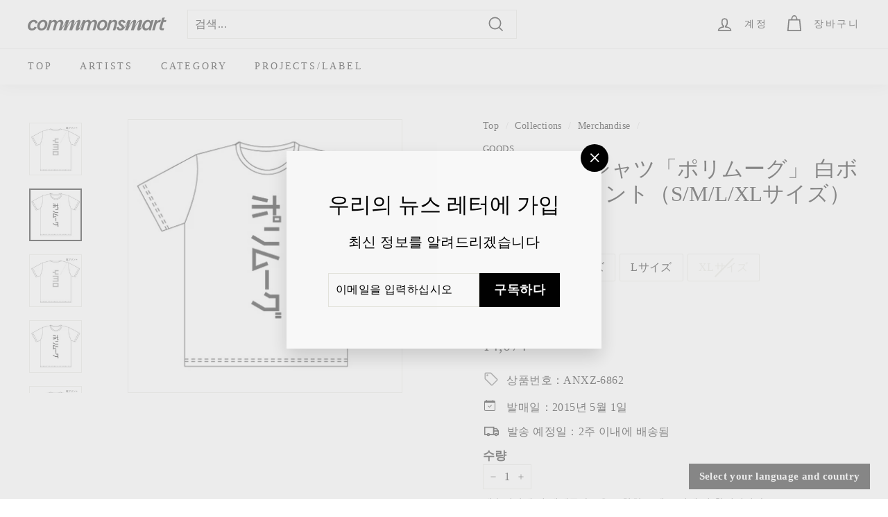

--- FILE ---
content_type: text/html; charset=utf-8
request_url: https://commmonsmart.com/ko/collections/merchandise/products/yxmxo-a000010
body_size: 145379
content:
<!doctype html>
<html class="no-js" lang="ko" dir="ltr">
<head>
  <meta charset="utf-8">
  <meta http-equiv="X-UA-Compatible" content="IE=edge,chrome=1">

  <meta name="viewport" content="width=device-width,initial-scale=1">
  <meta name="theme-color" content="#000000">
  <link rel="canonical" href="https://commmonsmart.com/ko/products/yxmxo-a000010">
  <link rel="preload" as="script" href="//commmonsmart.com/cdn/shop/t/4/assets/theme.js?v=182101209089960972311710242240">
  <link rel="preconnect" href="https://cdn.shopify.com">
  <link rel="preconnect" href="https://fonts.shopifycdn.com">
  <link rel="dns-prefetch" href="https://productreviews.shopifycdn.com">
  <link rel="dns-prefetch" href="https://ajax.googleapis.com">
  <link rel="dns-prefetch" href="https://maps.googleapis.com">
  <link rel="dns-prefetch" href="https://maps.gstatic.com"><title>YMO楽器Tシャツ「ポリムーグ」 白ボディ×黒プリント（S/M/L/XLサイズ）
&ndash; commmonsmart
</title>
<meta name="description" content="오사카 우메다 로프트에서 열린 &#39;YMO 악기전 1978-2015&#39;에서 독점 선판매한 YMO 악기 티셔츠, 테크노 티셔츠가 드디어 commmonsmart에 등장했습니다! commmons에서 Yellow Magic Orchestra의 새로운 티셔츠를 발표했다. 이번에는 YMO의 대명사인 &#39;테크노&#39;를 전면에 디자인한 &#39;YMO 테크노 티셔츠&#39;와 YMO 팬들에게 친숙한 악기인 &#39;어프&#39;, &#39;폴리무그&#39;의 글자를 전면에 프린트한 &#39;YMO 악기 티셔츠&#39;를 제작했다. 두 티셔츠 모두 뒷면에는 YMO의 프린트가 들어가 있다. 이번 문자 디자인은 &#39;YMO 악기전&#39;의 로고를 담당한 디자이너 쿠리바야시 히로노부 씨가 담당했다. 새로운 Yellow Magic Orchetra 티셔츠의 탄생을 기대해 주십시오! 주문 시에는 사이즈 표시를 잘 확인하시기 바랍니다."><meta property="og:site_name" content="commmonsmart">
  <meta property="og:url" content="https://commmonsmart.com/ko/products/yxmxo-a000010">
  <meta property="og:title" content="YMO楽器Tシャツ「ポリムーグ」 白ボディ×黒プリント（S/M/L/XLサイズ）">
  <meta property="og:type" content="product">
  <meta property="og:description" content="오사카 우메다 로프트에서 열린 &#39;YMO 악기전 1978-2015&#39;에서 독점 선판매한 YMO 악기 티셔츠, 테크노 티셔츠가 드디어 commmonsmart에 등장했습니다! commmons에서 Yellow Magic Orchestra의 새로운 티셔츠를 발표했다. 이번에는 YMO의 대명사인 &#39;테크노&#39;를 전면에 디자인한 &#39;YMO 테크노 티셔츠&#39;와 YMO 팬들에게 친숙한 악기인 &#39;어프&#39;, &#39;폴리무그&#39;의 글자를 전면에 프린트한 &#39;YMO 악기 티셔츠&#39;를 제작했다. 두 티셔츠 모두 뒷면에는 YMO의 프린트가 들어가 있다. 이번 문자 디자인은 &#39;YMO 악기전&#39;의 로고를 담당한 디자이너 쿠리바야시 히로노부 씨가 담당했다. 새로운 Yellow Magic Orchetra 티셔츠의 탄생을 기대해 주십시오! 주문 시에는 사이즈 표시를 잘 확인하시기 바랍니다."><meta property="og:image" content="http://commmonsmart.com/cdn/shop/files/YXMXO-A000010_t_01_400.jpg?v=1767650862">
    <meta property="og:image:secure_url" content="https://commmonsmart.com/cdn/shop/files/YXMXO-A000010_t_01_400.jpg?v=1767650862">
    <meta property="og:image:width" content="400">
    <meta property="og:image:height" content="400"><meta name="twitter:site" content="@commmons">
  <meta name="twitter:card" content="summary_large_image">
  <meta name="twitter:title" content="YMO楽器Tシャツ「ポリムーグ」 白ボディ×黒プリント（S/M/L/XLサイズ）">
  <meta name="twitter:description" content="오사카 우메다 로프트에서 열린 &#39;YMO 악기전 1978-2015&#39;에서 독점 선판매한 YMO 악기 티셔츠, 테크노 티셔츠가 드디어 commmonsmart에 등장했습니다! commmons에서 Yellow Magic Orchestra의 새로운 티셔츠를 발표했다. 이번에는 YMO의 대명사인 &#39;테크노&#39;를 전면에 디자인한 &#39;YMO 테크노 티셔츠&#39;와 YMO 팬들에게 친숙한 악기인 &#39;어프&#39;, &#39;폴리무그&#39;의 글자를 전면에 프린트한 &#39;YMO 악기 티셔츠&#39;를 제작했다. 두 티셔츠 모두 뒷면에는 YMO의 프린트가 들어가 있다. 이번 문자 디자인은 &#39;YMO 악기전&#39;의 로고를 담당한 디자이너 쿠리바야시 히로노부 씨가 담당했다. 새로운 Yellow Magic Orchetra 티셔츠의 탄생을 기대해 주십시오! 주문 시에는 사이즈 표시를 잘 확인하시기 바랍니다.">
<link rel="stylesheet" href="//commmonsmart.com/cdn/shop/t/4/assets/country-flags.css"><style data-shopify>
  

  
  
  
</style><link href="//commmonsmart.com/cdn/shop/t/4/assets/theme.css?v=84772403405290159111764127471" rel="stylesheet" type="text/css" media="all" />
<style data-shopify>:root {
    --typeHeaderPrimary: "New York";
    --typeHeaderFallback: Iowan Old Style, Apple Garamond, Baskerville, Times New Roman, Droid Serif, Times, Source Serif Pro, serif, Apple Color Emoji, Segoe UI Emoji, Segoe UI Symbol;
    --typeHeaderSize: 36px;
    --typeHeaderWeight: 400;
    --typeHeaderLineHeight: 1.2;
    --typeHeaderSpacing: 0.0em;

    --typeBasePrimary:"New York";
    --typeBaseFallback:Iowan Old Style, Apple Garamond, Baskerville, Times New Roman, Droid Serif, Times, Source Serif Pro, serif, Apple Color Emoji, Segoe UI Emoji, Segoe UI Symbol;
    --typeBaseSize: 16px;
    --typeBaseWeight: 400;
    --typeBaseSpacing: 0.025em;
    --typeBaseLineHeight: 1.5;

    --colorSmallImageBg: #ffffff;
    --colorSmallImageBgDark: #f7f7f7;
    --colorLargeImageBg: #e7e7e7;
    --colorLargeImageBgLight: #ffffff;

    --iconWeight: 4px;
    --iconLinecaps: miter;

    
      --buttonRadius: 0px;
      --btnPadding: 11px 20px;
    

    
      --roundness: 0px;
    

    
      --gridThickness: 0px;
    

    --productTileMargin: 10%;
    --collectionTileMargin: 17%;

    --swatchSize: 40px;
  }

  @media screen and (max-width: 768px) {
    :root {
      --typeBaseSize: 14px;

      
        --roundness: 0px;
        --btnPadding: 9px 17px;
      
    }
  }</style><script>
    document.documentElement.className = document.documentElement.className.replace('no-js', 'js');

    window.theme = window.theme || {};
    theme.routes = {
      home: "/ko",
      collections: "/ko/collections",
      cart: "/ko/cart.js",
      cartPage: "/ko/cart",
      cartAdd: "/ko/cart/add.js",
      cartChange: "/ko/cart/change.js",
      search: "/ko/search"
    };
    theme.strings = {
      soldOut: "품절",
      unavailable: "구매 불가",
      inStockLabel: "재고 있음",
      stockLabel: "Low stock - item left [count] 남은 품목",
      willNotShipUntil: "Ready to ship [date]",
      willBeInStockAfter: "Back in stock [date]",
      waitingForStock: "입고중 재고",
      savePrice: "Save [saved_amount]",
      cartEmpty: "장바구니가 현재 비어 있습니다.",
      cartTermsConfirmation: "결제하려면 판매 약관에 동의하셔야 합니다.",
      searchCollections: "Collections",
      searchPages: "페이지 :",
      searchArticles: "조항:"
    };
    theme.settings = {
      dynamicVariantsEnable: true,
      cartType: "page",
      isCustomerTemplate: false,
      moneyFormat: "¥{{ amount_decimals_with_comma_separator }}",
      saveType: "dollar",
      productImageSize: "square",
      productImageCover: true,
      predictiveSearch: false,
      predictiveSearchType: "product,article",
      superScriptSetting: true,
      superScriptPrice: false,
      quickView: false,
      quickAdd: false,
      themeName: 'Expanse',
      themeVersion: "2.5.2"
    };
  </script>

  <script>window.performance && window.performance.mark && window.performance.mark('shopify.content_for_header.start');</script><meta name="facebook-domain-verification" content="hhipsx073r0iz0a4q8ga7fobeet71a">
<meta id="shopify-digital-wallet" name="shopify-digital-wallet" content="/54948790355/digital_wallets/dialog">
<meta name="shopify-checkout-api-token" content="dd2b68d42cc9a0609696484f101e8956">
<meta id="in-context-paypal-metadata" data-shop-id="54948790355" data-venmo-supported="false" data-environment="production" data-locale="en_US" data-paypal-v4="true" data-currency="JPY">
<link rel="alternate" hreflang="x-default" href="https://commmonsmart.com/products/yxmxo-a000010">
<link rel="alternate" hreflang="ja-JP" href="https://commmonsmart.com/products/yxmxo-a000010">
<link rel="alternate" hreflang="en-JP" href="https://commmonsmart.com/en/products/yxmxo-a000010">
<link rel="alternate" hreflang="fr-JP" href="https://commmonsmart.com/fr/products/yxmxo-a000010">
<link rel="alternate" hreflang="ko-JP" href="https://commmonsmart.com/ko/products/yxmxo-a000010">
<link rel="alternate" hreflang="zh-Hans-JP" href="https://commmonsmart.com/zh-hans/products/yxmxo-a000010">
<link rel="alternate" hreflang="zh-Hant-JP" href="https://commmonsmart.com/zh-hant/products/yxmxo-a000010">
<link rel="alternate" type="application/json+oembed" href="https://commmonsmart.com/ko/products/yxmxo-a000010.oembed">
<script async="async" src="/checkouts/internal/preloads.js?locale=ko-JP"></script>
<link rel="preconnect" href="https://shop.app" crossorigin="anonymous">
<script async="async" src="https://shop.app/checkouts/internal/preloads.js?locale=ko-JP&shop_id=54948790355" crossorigin="anonymous"></script>
<script id="apple-pay-shop-capabilities" type="application/json">{"shopId":54948790355,"countryCode":"JP","currencyCode":"JPY","merchantCapabilities":["supports3DS"],"merchantId":"gid:\/\/shopify\/Shop\/54948790355","merchantName":"commmonsmart","requiredBillingContactFields":["postalAddress","email","phone"],"requiredShippingContactFields":["postalAddress","email","phone"],"shippingType":"shipping","supportedNetworks":["visa","masterCard","amex","jcb","discover"],"total":{"type":"pending","label":"commmonsmart","amount":"1.00"},"shopifyPaymentsEnabled":true,"supportsSubscriptions":true}</script>
<script id="shopify-features" type="application/json">{"accessToken":"dd2b68d42cc9a0609696484f101e8956","betas":["rich-media-storefront-analytics"],"domain":"commmonsmart.com","predictiveSearch":false,"shopId":54948790355,"locale":"ko"}</script>
<script>var Shopify = Shopify || {};
Shopify.shop = "avex-test.myshopify.com";
Shopify.locale = "ko";
Shopify.currency = {"active":"JPY","rate":"1.0"};
Shopify.country = "JP";
Shopify.theme = {"name":"Expanse","id":121881460819,"schema_name":"Expanse","schema_version":"2.5.2","theme_store_id":902,"role":"main"};
Shopify.theme.handle = "null";
Shopify.theme.style = {"id":null,"handle":null};
Shopify.cdnHost = "commmonsmart.com/cdn";
Shopify.routes = Shopify.routes || {};
Shopify.routes.root = "/ko/";</script>
<script type="module">!function(o){(o.Shopify=o.Shopify||{}).modules=!0}(window);</script>
<script>!function(o){function n(){var o=[];function n(){o.push(Array.prototype.slice.apply(arguments))}return n.q=o,n}var t=o.Shopify=o.Shopify||{};t.loadFeatures=n(),t.autoloadFeatures=n()}(window);</script>
<script>
  window.ShopifyPay = window.ShopifyPay || {};
  window.ShopifyPay.apiHost = "shop.app\/pay";
  window.ShopifyPay.redirectState = null;
</script>
<script id="shop-js-analytics" type="application/json">{"pageType":"product"}</script>
<script defer="defer" async type="module" src="//commmonsmart.com/cdn/shopifycloud/shop-js/modules/v2/client.init-shop-cart-sync_CMFHCOm8.ko.esm.js"></script>
<script defer="defer" async type="module" src="//commmonsmart.com/cdn/shopifycloud/shop-js/modules/v2/chunk.common_Cuv8Dg_K.esm.js"></script>
<script type="module">
  await import("//commmonsmart.com/cdn/shopifycloud/shop-js/modules/v2/client.init-shop-cart-sync_CMFHCOm8.ko.esm.js");
await import("//commmonsmart.com/cdn/shopifycloud/shop-js/modules/v2/chunk.common_Cuv8Dg_K.esm.js");

  window.Shopify.SignInWithShop?.initShopCartSync?.({"fedCMEnabled":true,"windoidEnabled":true});

</script>
<script>
  window.Shopify = window.Shopify || {};
  if (!window.Shopify.featureAssets) window.Shopify.featureAssets = {};
  window.Shopify.featureAssets['shop-js'] = {"shop-cart-sync":["modules/v2/client.shop-cart-sync_DdlJORh0.ko.esm.js","modules/v2/chunk.common_Cuv8Dg_K.esm.js"],"init-fed-cm":["modules/v2/client.init-fed-cm_andxuxi1.ko.esm.js","modules/v2/chunk.common_Cuv8Dg_K.esm.js"],"shop-button":["modules/v2/client.shop-button_DoP0VCaE.ko.esm.js","modules/v2/chunk.common_Cuv8Dg_K.esm.js"],"shop-cash-offers":["modules/v2/client.shop-cash-offers_DkOSm6KI.ko.esm.js","modules/v2/chunk.common_Cuv8Dg_K.esm.js","modules/v2/chunk.modal_B5swuiL2.esm.js"],"init-windoid":["modules/v2/client.init-windoid_HSPtgItO.ko.esm.js","modules/v2/chunk.common_Cuv8Dg_K.esm.js"],"shop-toast-manager":["modules/v2/client.shop-toast-manager_OY19J7vH.ko.esm.js","modules/v2/chunk.common_Cuv8Dg_K.esm.js"],"init-shop-email-lookup-coordinator":["modules/v2/client.init-shop-email-lookup-coordinator_Dk8HevrO.ko.esm.js","modules/v2/chunk.common_Cuv8Dg_K.esm.js"],"init-shop-cart-sync":["modules/v2/client.init-shop-cart-sync_CMFHCOm8.ko.esm.js","modules/v2/chunk.common_Cuv8Dg_K.esm.js"],"avatar":["modules/v2/client.avatar_BTnouDA3.ko.esm.js"],"pay-button":["modules/v2/client.pay-button_4DOo47p0.ko.esm.js","modules/v2/chunk.common_Cuv8Dg_K.esm.js"],"init-customer-accounts":["modules/v2/client.init-customer-accounts_CZxMvLgk.ko.esm.js","modules/v2/client.shop-login-button_CvkHnkGB.ko.esm.js","modules/v2/chunk.common_Cuv8Dg_K.esm.js","modules/v2/chunk.modal_B5swuiL2.esm.js"],"init-shop-for-new-customer-accounts":["modules/v2/client.init-shop-for-new-customer-accounts_CckGBti0.ko.esm.js","modules/v2/client.shop-login-button_CvkHnkGB.ko.esm.js","modules/v2/chunk.common_Cuv8Dg_K.esm.js","modules/v2/chunk.modal_B5swuiL2.esm.js"],"shop-login-button":["modules/v2/client.shop-login-button_CvkHnkGB.ko.esm.js","modules/v2/chunk.common_Cuv8Dg_K.esm.js","modules/v2/chunk.modal_B5swuiL2.esm.js"],"init-customer-accounts-sign-up":["modules/v2/client.init-customer-accounts-sign-up_DYSoG0uE.ko.esm.js","modules/v2/client.shop-login-button_CvkHnkGB.ko.esm.js","modules/v2/chunk.common_Cuv8Dg_K.esm.js","modules/v2/chunk.modal_B5swuiL2.esm.js"],"shop-follow-button":["modules/v2/client.shop-follow-button_BXMieD7L.ko.esm.js","modules/v2/chunk.common_Cuv8Dg_K.esm.js","modules/v2/chunk.modal_B5swuiL2.esm.js"],"checkout-modal":["modules/v2/client.checkout-modal_CSrAMF2b.ko.esm.js","modules/v2/chunk.common_Cuv8Dg_K.esm.js","modules/v2/chunk.modal_B5swuiL2.esm.js"],"lead-capture":["modules/v2/client.lead-capture_C8HPdgv4.ko.esm.js","modules/v2/chunk.common_Cuv8Dg_K.esm.js","modules/v2/chunk.modal_B5swuiL2.esm.js"],"shop-login":["modules/v2/client.shop-login_CGE5ZEZD.ko.esm.js","modules/v2/chunk.common_Cuv8Dg_K.esm.js","modules/v2/chunk.modal_B5swuiL2.esm.js"],"payment-terms":["modules/v2/client.payment-terms_BMeKen_r.ko.esm.js","modules/v2/chunk.common_Cuv8Dg_K.esm.js","modules/v2/chunk.modal_B5swuiL2.esm.js"]};
</script>
<script>(function() {
  var isLoaded = false;
  function asyncLoad() {
    if (isLoaded) return;
    isLoaded = true;
    var urls = ["https:\/\/crossborder-integration.global-e.com\/resources\/js\/app?shop=avex-test.myshopify.com","\/\/cdn.shopify.com\/proxy\/17cbb781169eebedadb9dc5474d5becc71c80052c1af56ecee8bbaa93ac31199\/web.global-e.com\/merchant\/storefrontattributes?merchantid=60000279\u0026shop=avex-test.myshopify.com\u0026sp-cache-control=cHVibGljLCBtYXgtYWdlPTkwMA"];
    for (var i = 0; i < urls.length; i++) {
      var s = document.createElement('script');
      s.type = 'text/javascript';
      s.async = true;
      s.src = urls[i];
      var x = document.getElementsByTagName('script')[0];
      x.parentNode.insertBefore(s, x);
    }
  };
  if(window.attachEvent) {
    window.attachEvent('onload', asyncLoad);
  } else {
    window.addEventListener('load', asyncLoad, false);
  }
})();</script>
<script id="__st">var __st={"a":54948790355,"offset":32400,"reqid":"9e040b19-6b4e-48e8-89b8-c6a29d6a6306-1768756997","pageurl":"commmonsmart.com\/ko\/collections\/merchandise\/products\/yxmxo-a000010","u":"be0840fee678","p":"product","rtyp":"product","rid":6740201242707};</script>
<script>window.ShopifyPaypalV4VisibilityTracking = true;</script>
<script id="captcha-bootstrap">!function(){'use strict';const t='contact',e='account',n='new_comment',o=[[t,t],['blogs',n],['comments',n],[t,'customer']],c=[[e,'customer_login'],[e,'guest_login'],[e,'recover_customer_password'],[e,'create_customer']],r=t=>t.map((([t,e])=>`form[action*='/${t}']:not([data-nocaptcha='true']) input[name='form_type'][value='${e}']`)).join(','),a=t=>()=>t?[...document.querySelectorAll(t)].map((t=>t.form)):[];function s(){const t=[...o],e=r(t);return a(e)}const i='password',u='form_key',d=['recaptcha-v3-token','g-recaptcha-response','h-captcha-response',i],f=()=>{try{return window.sessionStorage}catch{return}},m='__shopify_v',_=t=>t.elements[u];function p(t,e,n=!1){try{const o=window.sessionStorage,c=JSON.parse(o.getItem(e)),{data:r}=function(t){const{data:e,action:n}=t;return t[m]||n?{data:e,action:n}:{data:t,action:n}}(c);for(const[e,n]of Object.entries(r))t.elements[e]&&(t.elements[e].value=n);n&&o.removeItem(e)}catch(o){console.error('form repopulation failed',{error:o})}}const l='form_type',E='cptcha';function T(t){t.dataset[E]=!0}const w=window,h=w.document,L='Shopify',v='ce_forms',y='captcha';let A=!1;((t,e)=>{const n=(g='f06e6c50-85a8-45c8-87d0-21a2b65856fe',I='https://cdn.shopify.com/shopifycloud/storefront-forms-hcaptcha/ce_storefront_forms_captcha_hcaptcha.v1.5.2.iife.js',D={infoText:'hCaptcha에 의해 보호됨',privacyText:'개인정보 보호',termsText:'약관'},(t,e,n)=>{const o=w[L][v],c=o.bindForm;if(c)return c(t,g,e,D).then(n);var r;o.q.push([[t,g,e,D],n]),r=I,A||(h.body.append(Object.assign(h.createElement('script'),{id:'captcha-provider',async:!0,src:r})),A=!0)});var g,I,D;w[L]=w[L]||{},w[L][v]=w[L][v]||{},w[L][v].q=[],w[L][y]=w[L][y]||{},w[L][y].protect=function(t,e){n(t,void 0,e),T(t)},Object.freeze(w[L][y]),function(t,e,n,w,h,L){const[v,y,A,g]=function(t,e,n){const i=e?o:[],u=t?c:[],d=[...i,...u],f=r(d),m=r(i),_=r(d.filter((([t,e])=>n.includes(e))));return[a(f),a(m),a(_),s()]}(w,h,L),I=t=>{const e=t.target;return e instanceof HTMLFormElement?e:e&&e.form},D=t=>v().includes(t);t.addEventListener('submit',(t=>{const e=I(t);if(!e)return;const n=D(e)&&!e.dataset.hcaptchaBound&&!e.dataset.recaptchaBound,o=_(e),c=g().includes(e)&&(!o||!o.value);(n||c)&&t.preventDefault(),c&&!n&&(function(t){try{if(!f())return;!function(t){const e=f();if(!e)return;const n=_(t);if(!n)return;const o=n.value;o&&e.removeItem(o)}(t);const e=Array.from(Array(32),(()=>Math.random().toString(36)[2])).join('');!function(t,e){_(t)||t.append(Object.assign(document.createElement('input'),{type:'hidden',name:u})),t.elements[u].value=e}(t,e),function(t,e){const n=f();if(!n)return;const o=[...t.querySelectorAll(`input[type='${i}']`)].map((({name:t})=>t)),c=[...d,...o],r={};for(const[a,s]of new FormData(t).entries())c.includes(a)||(r[a]=s);n.setItem(e,JSON.stringify({[m]:1,action:t.action,data:r}))}(t,e)}catch(e){console.error('failed to persist form',e)}}(e),e.submit())}));const S=(t,e)=>{t&&!t.dataset[E]&&(n(t,e.some((e=>e===t))),T(t))};for(const o of['focusin','change'])t.addEventListener(o,(t=>{const e=I(t);D(e)&&S(e,y())}));const B=e.get('form_key'),M=e.get(l),P=B&&M;t.addEventListener('DOMContentLoaded',(()=>{const t=y();if(P)for(const e of t)e.elements[l].value===M&&p(e,B);[...new Set([...A(),...v().filter((t=>'true'===t.dataset.shopifyCaptcha))])].forEach((e=>S(e,t)))}))}(h,new URLSearchParams(w.location.search),n,t,e,['guest_login'])})(!0,!0)}();</script>
<script integrity="sha256-4kQ18oKyAcykRKYeNunJcIwy7WH5gtpwJnB7kiuLZ1E=" data-source-attribution="shopify.loadfeatures" defer="defer" src="//commmonsmart.com/cdn/shopifycloud/storefront/assets/storefront/load_feature-a0a9edcb.js" crossorigin="anonymous"></script>
<script crossorigin="anonymous" defer="defer" src="//commmonsmart.com/cdn/shopifycloud/storefront/assets/shopify_pay/storefront-65b4c6d7.js?v=20250812"></script>
<script data-source-attribution="shopify.dynamic_checkout.dynamic.init">var Shopify=Shopify||{};Shopify.PaymentButton=Shopify.PaymentButton||{isStorefrontPortableWallets:!0,init:function(){window.Shopify.PaymentButton.init=function(){};var t=document.createElement("script");t.src="https://commmonsmart.com/cdn/shopifycloud/portable-wallets/latest/portable-wallets.ko.js",t.type="module",document.head.appendChild(t)}};
</script>
<script data-source-attribution="shopify.dynamic_checkout.buyer_consent">
  function portableWalletsHideBuyerConsent(e){var t=document.getElementById("shopify-buyer-consent"),n=document.getElementById("shopify-subscription-policy-button");t&&n&&(t.classList.add("hidden"),t.setAttribute("aria-hidden","true"),n.removeEventListener("click",e))}function portableWalletsShowBuyerConsent(e){var t=document.getElementById("shopify-buyer-consent"),n=document.getElementById("shopify-subscription-policy-button");t&&n&&(t.classList.remove("hidden"),t.removeAttribute("aria-hidden"),n.addEventListener("click",e))}window.Shopify?.PaymentButton&&(window.Shopify.PaymentButton.hideBuyerConsent=portableWalletsHideBuyerConsent,window.Shopify.PaymentButton.showBuyerConsent=portableWalletsShowBuyerConsent);
</script>
<script data-source-attribution="shopify.dynamic_checkout.cart.bootstrap">document.addEventListener("DOMContentLoaded",(function(){function t(){return document.querySelector("shopify-accelerated-checkout-cart, shopify-accelerated-checkout")}if(t())Shopify.PaymentButton.init();else{new MutationObserver((function(e,n){t()&&(Shopify.PaymentButton.init(),n.disconnect())})).observe(document.body,{childList:!0,subtree:!0})}}));
</script>
<script id='scb4127' type='text/javascript' async='' src='https://commmonsmart.com/cdn/shopifycloud/privacy-banner/storefront-banner.js'></script><link id="shopify-accelerated-checkout-styles" rel="stylesheet" media="screen" href="https://commmonsmart.com/cdn/shopifycloud/portable-wallets/latest/accelerated-checkout-backwards-compat.css" crossorigin="anonymous">
<style id="shopify-accelerated-checkout-cart">
        #shopify-buyer-consent {
  margin-top: 1em;
  display: inline-block;
  width: 100%;
}

#shopify-buyer-consent.hidden {
  display: none;
}

#shopify-subscription-policy-button {
  background: none;
  border: none;
  padding: 0;
  text-decoration: underline;
  font-size: inherit;
  cursor: pointer;
}

#shopify-subscription-policy-button::before {
  box-shadow: none;
}

      </style>

<script>window.performance && window.performance.mark && window.performance.mark('shopify.content_for_header.end');</script>

  <script src="//commmonsmart.com/cdn/shop/t/4/assets/vendor-scripts-v2.js" defer="defer"></script>
  <script src="//commmonsmart.com/cdn/shop/t/4/assets/theme.js?v=182101209089960972311710242240" defer="defer"></script><link href="//commmonsmart.com/cdn/shop/t/4/assets/custom.css?v=166500215940904662551760603826" rel="stylesheet"/>

  <script src="https://code.jquery.com/jquery-3.3.1.min.js"></script>
  <script src="//commmonsmart.com/cdn/shop/t/4/assets/custom.js?v=95285150349357422031741596512" defer="defer"></script>
  
  
  
  







  
  







  
  
  
  
  
  
  
  
  







  
  
  
  
  
  







<!-- BEGIN app block: shopify://apps/langshop/blocks/sdk/84899e01-2b29-42af-99d6-46d16daa2111 --><!-- BEGIN app snippet: config --><script type="text/javascript">
    /** Workaround for backward compatibility with old versions of localized themes */
    if (window.LangShopConfig && window.LangShopConfig.themeDynamics && window.LangShopConfig.themeDynamics.length) {
        themeDynamics = window.LangShopConfig.themeDynamics;
    } else {
        themeDynamics = [];
    }

    window.LangShopConfig = {
    "currentLanguage": "ko",
    "currentCurrency": "jpy",
    "currentCountry": "JP",
    "shopifyLocales": [{"code":"ja","name":"일본어","endonym_name":"日本語","rootUrl":"\/"},{"code":"en","name":"영어","endonym_name":"English","rootUrl":"\/en"},{"code":"fr","name":"프랑스어","endonym_name":"français","rootUrl":"\/fr"},{"code":"ko","name":"한국어","endonym_name":"한국어","rootUrl":"\/ko"},{"code":"zh-CN","name":"중국어(간체)","endonym_name":"简体中文","rootUrl":"\/zh-hans"},{"code":"zh-TW","name":"중국어(번체)","endonym_name":"繁體中文","rootUrl":"\/zh-hant"}    ],
    "shopifyCountries": [{"code":"GH","name":"가나", "currency":"USD"},{"code":"GA","name":"가봉", "currency":"USD"},{"code":"GY","name":"가이아나", "currency":"GYD"},{"code":"GM","name":"감비아", "currency":"GMD"},{"code":"GG","name":"건지", "currency":"GBP"},{"code":"GP","name":"과들루프", "currency":"EUR"},{"code":"GT","name":"과테말라", "currency":"GTQ"},{"code":"GD","name":"그레나다", "currency":"XCD"},{"code":"GR","name":"그리스", "currency":"EUR"},{"code":"GL","name":"그린란드", "currency":"DKK"},{"code":"GN","name":"기니", "currency":"GNF"},{"code":"GW","name":"기니비사우", "currency":"XOF"},{"code":"NA","name":"나미비아", "currency":"NAD"},{"code":"NR","name":"나우루", "currency":"AUD"},{"code":"NG","name":"나이지리아", "currency":"NGN"},{"code":"SS","name":"남수단", "currency":"JPY"},{"code":"ZA","name":"남아프리카", "currency":"ZAR"},{"code":"NL","name":"네덜란드", "currency":"EUR"},{"code":"BQ","name":"네덜란드령 카리브", "currency":"USD"},{"code":"NP","name":"네팔", "currency":"NPR"},{"code":"NO","name":"노르웨이", "currency":"NOK"},{"code":"NF","name":"노퍽섬", "currency":"JPY"},{"code":"NZ","name":"뉴질랜드", "currency":"NZD"},{"code":"NC","name":"뉴칼레도니아", "currency":"XPF"},{"code":"NU","name":"니우에", "currency":"NZD"},{"code":"NE","name":"니제르", "currency":"JPY"},{"code":"NI","name":"니카라과", "currency":"NIO"},{"code":"TW","name":"대만", "currency":"TWD"},{"code":"KR","name":"대한민국", "currency":"KRW"},{"code":"DK","name":"덴마크", "currency":"DKK"},{"code":"DM","name":"도미니카", "currency":"XCD"},{"code":"DO","name":"도미니카 공화국", "currency":"DOP"},{"code":"DE","name":"독일", "currency":"EUR"},{"code":"TL","name":"동티모르", "currency":"USD"},{"code":"LA","name":"라오스", "currency":"LAK"},{"code":"LR","name":"라이베리아", "currency":"LRD"},{"code":"LV","name":"라트비아", "currency":"EUR"},{"code":"RU","name":"러시아", "currency":"JPY"},{"code":"LB","name":"레바논", "currency":"LBP"},{"code":"LS","name":"레소토", "currency":"LSL"},{"code":"RE","name":"레위니옹", "currency":"EUR"},{"code":"RO","name":"루마니아", "currency":"RON"},{"code":"LU","name":"룩셈부르크", "currency":"EUR"},{"code":"RW","name":"르완다", "currency":"RWF"},{"code":"LY","name":"리비아", "currency":"JPY"},{"code":"LT","name":"리투아니아", "currency":"EUR"},{"code":"LI","name":"리히텐슈타인", "currency":"CHF"},{"code":"MG","name":"마다가스카르", "currency":"USD"},{"code":"MQ","name":"마르티니크", "currency":"EUR"},{"code":"YT","name":"마요트", "currency":"EUR"},{"code":"MO","name":"마카오(중국 특별행정구)", "currency":"MOP"},{"code":"MW","name":"말라위", "currency":"MWK"},{"code":"MY","name":"말레이시아", "currency":"MYR"},{"code":"ML","name":"말리", "currency":"JPY"},{"code":"IM","name":"맨섬", "currency":"GBP"},{"code":"MX","name":"멕시코", "currency":"MXN"},{"code":"MC","name":"모나코", "currency":"EUR"},{"code":"MA","name":"모로코", "currency":"MAD"},{"code":"MU","name":"모리셔스", "currency":"MUR"},{"code":"MR","name":"모리타니", "currency":"USD"},{"code":"MZ","name":"모잠비크", "currency":"MZN"},{"code":"ME","name":"몬테네그로", "currency":"EUR"},{"code":"MS","name":"몬트세라트", "currency":"XCD"},{"code":"MD","name":"몰도바", "currency":"MDL"},{"code":"MV","name":"몰디브", "currency":"MVR"},{"code":"MT","name":"몰타", "currency":"EUR"},{"code":"MN","name":"몽골", "currency":"MNT"},{"code":"US","name":"미국", "currency":"USD"},{"code":"UM","name":"미국령 해외 제도", "currency":"JPY"},{"code":"MM","name":"미얀마", "currency":"JPY"},{"code":"VU","name":"바누아투", "currency":"VUV"},{"code":"BH","name":"바레인", "currency":"USD"},{"code":"BB","name":"바베이도스", "currency":"BBD"},{"code":"VA","name":"바티칸 시국", "currency":"EUR"},{"code":"BS","name":"바하마", "currency":"BSD"},{"code":"BD","name":"방글라데시", "currency":"BDT"},{"code":"BM","name":"버뮤다", "currency":"USD"},{"code":"BJ","name":"베냉", "currency":"XOF"},{"code":"VE","name":"베네수엘라", "currency":"USD"},{"code":"BE","name":"벨기에", "currency":"EUR"},{"code":"BY","name":"벨라루스", "currency":"JPY"},{"code":"BZ","name":"벨리즈", "currency":"BZD"},{"code":"BA","name":"보스니아 헤르체고비나", "currency":"BAM"},{"code":"BW","name":"보츠와나", "currency":"BWP"},{"code":"BO","name":"볼리비아", "currency":"BOB"},{"code":"BI","name":"부룬디", "currency":"BIF"},{"code":"BF","name":"부르키나파소", "currency":"XOF"},{"code":"BT","name":"부탄", "currency":"USD"},{"code":"MK","name":"북마케도니아", "currency":"MKD"},{"code":"BG","name":"불가리아", "currency":"EUR"},{"code":"BR","name":"브라질", "currency":"BRL"},{"code":"BN","name":"브루나이", "currency":"BND"},{"code":"WS","name":"사모아", "currency":"WST"},{"code":"SA","name":"사우디아라비아", "currency":"SAR"},{"code":"GS","name":"사우스조지아 사우스샌드위치 제도", "currency":"JPY"},{"code":"SM","name":"산마리노", "currency":"EUR"},{"code":"ST","name":"상투메 프린시페", "currency":"STD"},{"code":"MF","name":"생마르탱", "currency":"EUR"},{"code":"BL","name":"생바르텔레미", "currency":"EUR"},{"code":"PM","name":"생피에르 미클롱", "currency":"JPY"},{"code":"EH","name":"서사하라", "currency":"JPY"},{"code":"SN","name":"세네갈", "currency":"XOF"},{"code":"RS","name":"세르비아", "currency":"RSD"},{"code":"SC","name":"세이셸", "currency":"SCR"},{"code":"LC","name":"세인트루시아", "currency":"XCD"},{"code":"VC","name":"세인트빈센트그레나딘", "currency":"XCD"},{"code":"KN","name":"세인트키츠 네비스", "currency":"XCD"},{"code":"SH","name":"세인트헬레나", "currency":"SHP"},{"code":"SO","name":"소말리아", "currency":"JPY"},{"code":"SB","name":"솔로몬 제도", "currency":"SBD"},{"code":"SD","name":"수단", "currency":"JPY"},{"code":"SR","name":"수리남", "currency":"SRD"},{"code":"LK","name":"스리랑카", "currency":"LKR"},{"code":"SJ","name":"스발바르제도-얀마웬섬", "currency":"JPY"},{"code":"SE","name":"스웨덴", "currency":"SEK"},{"code":"CH","name":"스위스", "currency":"CHF"},{"code":"ES","name":"스페인", "currency":"EUR"},{"code":"SK","name":"슬로바키아", "currency":"EUR"},{"code":"SI","name":"슬로베니아", "currency":"EUR"},{"code":"SL","name":"시에라리온", "currency":"SLL"},{"code":"SX","name":"신트마르턴", "currency":"USD"},{"code":"SG","name":"싱가포르", "currency":"SGD"},{"code":"AE","name":"아랍에미리트", "currency":"AED"},{"code":"AW","name":"아루바", "currency":"AWG"},{"code":"AM","name":"아르메니아", "currency":"AMD"},{"code":"AR","name":"아르헨티나", "currency":"ARS"},{"code":"IS","name":"아이슬란드", "currency":"ISK"},{"code":"HT","name":"아이티", "currency":"HTG"},{"code":"IE","name":"아일랜드", "currency":"EUR"},{"code":"AZ","name":"아제르바이잔", "currency":"AZN"},{"code":"AF","name":"아프가니스탄", "currency":"JPY"},{"code":"AD","name":"안도라", "currency":"EUR"},{"code":"AL","name":"알바니아", "currency":"ALL"},{"code":"DZ","name":"알제리", "currency":"DZD"},{"code":"AO","name":"앙골라", "currency":"AOA"},{"code":"AG","name":"앤티가 바부다", "currency":"XCD"},{"code":"AI","name":"앵귈라", "currency":"XCD"},{"code":"AC","name":"어센션섬", "currency":"JPY"},{"code":"ER","name":"에리트리아", "currency":"JPY"},{"code":"SZ","name":"에스와티니", "currency":"SZL"},{"code":"EE","name":"에스토니아", "currency":"EUR"},{"code":"EC","name":"에콰도르", "currency":"USD"},{"code":"ET","name":"에티오피아", "currency":"ETB"},{"code":"SV","name":"엘살바도르", "currency":"USD"},{"code":"GB","name":"영국", "currency":"GBP"},{"code":"VG","name":"영국령 버진아일랜드", "currency":"USD"},{"code":"IO","name":"영국령 인도양 식민지", "currency":"JPY"},{"code":"YE","name":"예멘", "currency":"JPY"},{"code":"OM","name":"오만", "currency":"USD"},{"code":"AU","name":"오스트레일리아", "currency":"AUD"},{"code":"AT","name":"오스트리아", "currency":"EUR"},{"code":"HN","name":"온두라스", "currency":"HNL"},{"code":"AX","name":"올란드 제도", "currency":"JPY"},{"code":"WF","name":"왈리스-푸투나 제도", "currency":"XPF"},{"code":"JO","name":"요르단", "currency":"USD"},{"code":"UG","name":"우간다", "currency":"UGX"},{"code":"UY","name":"우루과이", "currency":"UYU"},{"code":"UZ","name":"우즈베키스탄", "currency":"UZS"},{"code":"UA","name":"우크라이나", "currency":"JPY"},{"code":"IQ","name":"이라크", "currency":"JPY"},{"code":"IL","name":"이스라엘", "currency":"ILS"},{"code":"EG","name":"이집트", "currency":"EGP"},{"code":"IT","name":"이탈리아", "currency":"EUR"},{"code":"IN","name":"인도", "currency":"INR"},{"code":"ID","name":"인도네시아", "currency":"IDR"},{"code":"JP","name":"일본", "currency":"JPY"},{"code":"JM","name":"자메이카", "currency":"JMD"},{"code":"ZM","name":"잠비아", "currency":"ZMW"},{"code":"JE","name":"저지", "currency":"GBP"},{"code":"GQ","name":"적도 기니", "currency":"XAF"},{"code":"GE","name":"조지아", "currency":"GEL"},{"code":"CN","name":"중국", "currency":"CNY"},{"code":"CF","name":"중앙 아프리카 공화국", "currency":"JPY"},{"code":"DJ","name":"지부티", "currency":"DJF"},{"code":"GI","name":"지브롤터", "currency":"GBP"},{"code":"ZW","name":"짐바브웨", "currency":"USD"},{"code":"TD","name":"차드", "currency":"XAF"},{"code":"CZ","name":"체코", "currency":"CZK"},{"code":"CL","name":"칠레", "currency":"CLP"},{"code":"CM","name":"카메룬", "currency":"XAF"},{"code":"CV","name":"카보베르데", "currency":"CVE"},{"code":"KZ","name":"카자흐스탄", "currency":"KZT"},{"code":"QA","name":"카타르", "currency":"QAR"},{"code":"KH","name":"캄보디아", "currency":"KHR"},{"code":"CA","name":"캐나다", "currency":"CAD"},{"code":"KE","name":"케냐", "currency":"KES"},{"code":"KY","name":"케이맨 제도", "currency":"KYD"},{"code":"KM","name":"코모로", "currency":"KMF"},{"code":"XK","name":"코소보", "currency":"JPY"},{"code":"CR","name":"코스타리카", "currency":"CRC"},{"code":"CC","name":"코코스 제도", "currency":"JPY"},{"code":"CI","name":"코트디부아르", "currency":"XOF"},{"code":"CO","name":"콜롬비아", "currency":"COP"},{"code":"CG","name":"콩고-브라자빌", "currency":"XAF"},{"code":"CD","name":"콩고-킨샤사", "currency":"JPY"},{"code":"KW","name":"쿠웨이트", "currency":"USD"},{"code":"CK","name":"쿡 제도", "currency":"NZD"},{"code":"CW","name":"퀴라소", "currency":"USD"},{"code":"HR","name":"크로아티아", "currency":"EUR"},{"code":"CX","name":"크리스마스섬", "currency":"JPY"},{"code":"KG","name":"키르기스스탄", "currency":"KGS"},{"code":"KI","name":"키리바시", "currency":"USD"},{"code":"CY","name":"키프로스", "currency":"EUR"},{"code":"TJ","name":"타지키스탄", "currency":"JPY"},{"code":"TZ","name":"탄자니아", "currency":"TZS"},{"code":"TH","name":"태국", "currency":"THB"},{"code":"TC","name":"터크스 케이커스 제도", "currency":"USD"},{"code":"TG","name":"토고", "currency":"XOF"},{"code":"TK","name":"토켈라우", "currency":"JPY"},{"code":"TO","name":"통가", "currency":"TOP"},{"code":"TM","name":"투르크메니스탄", "currency":"USD"},{"code":"TV","name":"투발루", "currency":"AUD"},{"code":"TN","name":"튀니지", "currency":"USD"},{"code":"TT","name":"트리니다드 토바고", "currency":"TTD"},{"code":"TA","name":"트리스탄다쿠나", "currency":"JPY"},{"code":"PA","name":"파나마", "currency":"USD"},{"code":"PY","name":"파라과이", "currency":"PYG"},{"code":"PK","name":"파키스탄", "currency":"PKR"},{"code":"PG","name":"파푸아뉴기니", "currency":"PGK"},{"code":"PS","name":"팔레스타인 지구", "currency":"JPY"},{"code":"FO","name":"페로 제도", "currency":"DKK"},{"code":"PE","name":"페루", "currency":"PEN"},{"code":"PT","name":"포르투갈", "currency":"EUR"},{"code":"FK","name":"포클랜드 제도", "currency":"FKP"},{"code":"PL","name":"폴란드", "currency":"PLN"},{"code":"FR","name":"프랑스", "currency":"EUR"},{"code":"TF","name":"프랑스 남부 지방", "currency":"JPY"},{"code":"GF","name":"프랑스령 기아나", "currency":"EUR"},{"code":"PF","name":"프랑스령 폴리네시아", "currency":"XPF"},{"code":"FJ","name":"피지", "currency":"FJD"},{"code":"FI","name":"핀란드", "currency":"EUR"},{"code":"PH","name":"필리핀", "currency":"PHP"},{"code":"PN","name":"핏케언 제도", "currency":"JPY"},{"code":"HU","name":"헝가리", "currency":"HUF"},{"code":"HK","name":"홍콩(중국 특별행정구)", "currency":"HKD"}    ],
    "shopifyCurrencies": ["AED","ALL","AMD","AOA","ARS","AUD","AWG","AZN","BAM","BBD","BDT","BIF","BND","BOB","BRL","BSD","BWP","BZD","CAD","CHF","CLP","CNY","COP","CRC","CVE","CZK","DJF","DKK","DOP","DZD","EGP","ETB","EUR","FJD","FKP","GBP","GEL","GMD","GNF","GTQ","GYD","HKD","HNL","HTG","HUF","IDR","ILS","INR","ISK","JMD","JPY","KES","KGS","KHR","KMF","KRW","KYD","KZT","LAK","LBP","LKR","LRD","LSL","MAD","MDL","MKD","MNT","MOP","MUR","MVR","MWK","MXN","MYR","MZN","NAD","NGN","NIO","NOK","NPR","NZD","PEN","PGK","PHP","PKR","PLN","PYG","QAR","RON","RSD","RWF","SAR","SBD","SCR","SEK","SGD","SHP","SLL","SRD","STD","SZL","THB","TOP","TTD","TWD","TZS","UGX","USD","UYU","UZS","VUV","WST","XAF","XCD","XOF","XPF","ZAR","ZMW"],
    "originalLanguage": {"code":"ja","alias":null,"title":"Japanese","icon":null,"published":true,"active":false},
    "targetLanguages": [{"code":"en","alias":null,"title":"English","icon":null,"published":true,"active":true},{"code":"fr","alias":null,"title":"French","icon":null,"published":true,"active":true},{"code":"ko","alias":null,"title":"Korean","icon":null,"published":true,"active":true},{"code":"zh-CN","alias":null,"title":"Chinese (China)","icon":"https:\/\/cdn.shopify.com\/s\/files\/1\/0549\/4879\/0355\/files\/Flag.png?v=1668976227","published":true,"active":true},{"code":"zh-TW","alias":null,"title":"Chinese (Taiwan)","icon":"https:\/\/cdn.shopify.com\/s\/files\/1\/0549\/4879\/0355\/files\/index.png?v=1668976792","published":true,"active":true}],
    "languagesSwitchers": {"languageCurrency":{"status":"disabled","desktop":{"isActive":true,"generalCustomize":{"template":null,"displayed":"language-currency","language":"name","languageFlag":true,"currency":"code","currencyFlag":true,"switcher":"floating","position":"bottom-left","verticalSliderValue":15,"verticalSliderDimension":"px","horizontalSliderValue":15,"horizontalSliderDimension":"px"},"advancedCustomize":{"switcherStyle":{"flagRounding":0,"flagRoundingDimension":"px","flagPosition":"left","backgroundColor":"#FFFFFF","padding":{"left":16,"top":14,"right":16,"bottom":14},"paddingDimension":"px","fontSize":18,"fontSizeDimension":"px","fontFamily":"inherit","fontColor":"#202223","borderWidth":0,"borderWidthDimension":"px","borderRadius":0,"borderRadiusDimension":"px","borderColor":"#FFFFFF"},"dropDownStyle":{"backgroundColor":"#FFFFFF","padding":{"left":16,"top":12,"right":16,"bottom":12},"paddingDimension":"px","fontSize":18,"fontSizeDimension":"px","fontFamily":"inherit","fontColor":"#202223","borderWidth":0,"borderWidthDimension":"px","borderRadius":0,"borderRadiusDimension":"px","borderColor":"#FFFFFF"},"arrow":{"size":6,"sizeDimension":"px","color":"#1D1D1D"}}},"mobile":{"isActive":false,"sameAsDesktop":false,"generalCustomize":{"template":0,"displayed":"language-currency","language":"name","languageFlag":true,"currency":"code","currencyFlag":true,"switcher":"floating","position":"bottom-left","verticalSliderValue":15,"verticalSliderDimension":"px","horizontalSliderValue":15,"horizontalSliderDimension":"px"},"advancedCustomize":{"switcherStyle":{"flagRounding":0,"flagRoundingDimension":"px","flagPosition":"left","backgroundColor":"#FFFFFF","padding":{"left":16,"top":14,"right":16,"bottom":14},"paddingDimension":"px","fontSize":18,"fontSizeDimension":"px","fontFamily":"inherit","fontColor":"#202223","borderWidth":0,"borderWidthDimension":"px","borderRadius":0,"borderRadiusDimension":"px","borderColor":"#FFFFFF"},"dropDownStyle":{"backgroundColor":"#FFFFFF","padding":{"left":16,"top":12,"right":16,"bottom":12},"paddingDimension":"px","fontSize":18,"fontSizeDimension":"px","fontFamily":"inherit","fontColor":"#202223","borderWidth":0,"borderWidthDimension":"px","borderRadius":0,"borderRadiusDimension":"px","borderColor":"#FFFFFF"},"arrow":{"size":6,"sizeDimension":"px","color":"#1D1D1D"}}}},"autoDetection":{"status":"disabled","alertType":"popup","popupContainer":{"position":"center","backgroundColor":"#FFFFFF","width":700,"widthDimension":"px","padding":{"left":20,"top":20,"right":20,"bottom":20},"paddingDimension":"px","borderWidth":0,"borderWidthDimension":"px","borderRadius":8,"borderRadiusDimension":"px","borderColor":"#FFFFFF","fontSize":18,"fontSizeDimension":"px","fontFamily":"inherit","fontColor":"#202223"},"bannerContainer":{"position":"top","backgroundColor":"#FFFFFF","width":8,"widthDimension":"px","padding":{"left":20,"top":20,"right":20,"bottom":20},"paddingDimension":"px","borderWidth":0,"borderWidthDimension":"px","borderRadius":8,"borderRadiusDimension":"px","borderColor":"#FFFFFF","fontSize":18,"fontSizeDimension":"px","fontFamily":"inherit","fontColor":"#202223"},"selectorContainer":{"backgroundColor":"#FFFFFF","padding":{"left":8,"top":8,"right":8,"bottom":8},"paddingDimension":"px","borderWidth":0,"borderWidthDimension":"px","borderRadius":8,"borderRadiusDimension":"px","borderColor":"#FFFFFF","fontSize":18,"fontSizeDimension":"px","fontFamily":"inherit","fontColor":"#202223"},"button":{"backgroundColor":"#FFFFFF","padding":{"left":8,"top":8,"right":8,"bottom":8},"paddingDimension":"px","borderWidth":0,"borderWidthDimension":"px","borderRadius":8,"borderRadiusDimension":"px","borderColor":"#FFFFFF","fontSize":18,"fontSizeDimension":"px","fontFamily":"inherit","fontColor":"#202223"},"closeIcon":{"size":16,"sizeDimension":"px","color":"#1D1D1D"}}},
    "defaultCurrency": {"code":"jpy","title":"Yen","icon":null,"rate":125.4849,"formatWithCurrency":"¥{{amount}} JPY","formatWithoutCurrency":"¥{{amount}}"},
    "targetCurrencies": [{"code":"krw","title":"Won","icon":null,"rate":1349.77,"formatWithCurrency":"₩{{amount}} KRW","formatWithoutCurrency":"₩{{amount}}","id":"krw"},{"code":"eur","title":"Euro","icon":null,"rate":0.9812,"formatWithCurrency":"€{{amount}} EUR","formatWithoutCurrency":"€{{amount}}","id":"eur"},{"code":"usd","title":"US Dollar","icon":null,"rate":1,"formatWithCurrency":"${{amount}} USD","formatWithoutCurrency":"${{amount}}","id":"usd"},{"code":"aud","title":"Australian Dollar","icon":null,"rate":1.5136,"formatWithCurrency":"${{amount}} AUD","formatWithoutCurrency":"${{amount}}","id":"aud"},{"code":"cny","title":"Yuan Renminbi","icon":null,"rate":7.187,"formatWithCurrency":"¥{{amount}} CNY","formatWithoutCurrency":"¥{{amount}}","id":"cny"},{"code":"cad","title":"Canadian Dollar","icon":null,"rate":1.3333,"formatWithCurrency":"${{amount}} CAD","formatWithoutCurrency":"${{amount}}","id":"cad"},{"code":"gbp","title":"Pound Sterling","icon":null,"rate":0.8551,"formatWithCurrency":"£{{amount}} GBP","formatWithoutCurrency":"£{{amount}}","id":"gbp"},{"code":"hkd","title":"Hong Kong Dollar","icon":null,"rate":7.8457,"formatWithCurrency":"${{amount}} HKD","formatWithoutCurrency":"${{amount}}","id":"hkd"},{"code":"kpw","title":"North Korean Won","icon":null,"rate":899.9681,"formatWithCurrency":" {{amount}} KPW","formatWithoutCurrency":" {{amount}}","id":"kpw"},{"code":"twd","title":"New Taiwan Dollar","icon":null,"rate":31.417,"formatWithCurrency":"${{amount}} TWD","formatWithoutCurrency":"${{amount}}"}],
    "currenciesSwitchers": [{"id":26048244,"title":null,"type":"dropdown","status":"published","display":"all","position":"bottom-left","offset":"10px","shortTitles":true,"isolateStyles":true,"icons":"rounded","sprite":"flags","defaultStyles":true,"devices":{"mobile":{"visible":true,"minWidth":null,"maxWidth":{"value":480,"dimension":"px"}},"tablet":{"visible":true,"minWidth":{"value":481,"dimension":"px"},"maxWidth":{"value":1023,"dimension":"px"}},"desktop":{"visible":true,"minWidth":{"value":1024,"dimension":"px"},"maxWidth":null}},"styles":{"dropdown":{"activeContainer":{"padding":{"top":{"value":8,"dimension":"px"},"right":{"value":10,"dimension":"px"},"bottom":{"value":8,"dimension":"px"},"left":{"value":10,"dimension":"px"}},"background":"rgba(255,255,255,.95)","borderRadius":{"topLeft":{"value":0,"dimension":"px"},"topRight":{"value":0,"dimension":"px"},"bottomLeft":{"value":0,"dimension":"px"},"bottomRight":{"value":0,"dimension":"px"}},"borderTop":{"color":"rgba(224, 224, 224, 1)","style":"solid","width":{"value":1,"dimension":"px"}},"borderRight":{"color":"rgba(224, 224, 224, 1)","style":"solid","width":{"value":1,"dimension":"px"}},"borderBottom":{"color":"rgba(224, 224, 224, 1)","style":"solid","width":{"value":1,"dimension":"px"}},"borderLeft":{"color":"rgba(224, 224, 224, 1)","style":"solid","width":{"value":1,"dimension":"px"}}},"activeContainerHovered":null,"activeItem":{"fontSize":{"value":13,"dimension":"px"},"fontFamily":"Open Sans","color":"rgba(39, 46, 49, 1)"},"activeItemHovered":null,"activeItemIcon":{"offset":{"value":10,"dimension":"px"},"position":"left"},"dropdownContainer":{"animation":"sliding","background":"rgba(255,255,255,.95)","borderRadius":{"topLeft":{"value":0,"dimension":"px"},"topRight":{"value":0,"dimension":"px"},"bottomLeft":{"value":0,"dimension":"px"},"bottomRight":{"value":0,"dimension":"px"}},"borderTop":{"color":"rgba(224, 224, 224, 1)","style":"solid","width":{"value":1,"dimension":"px"}},"borderRight":{"color":"rgba(224, 224, 224, 1)","style":"solid","width":{"value":1,"dimension":"px"}},"borderBottom":{"color":"rgba(224, 224, 224, 1)","style":"solid","width":{"value":1,"dimension":"px"}},"borderLeft":{"color":"rgba(224, 224, 224, 1)","style":"solid","width":{"value":1,"dimension":"px"}},"padding":{"top":{"value":0,"dimension":"px"},"right":{"value":0,"dimension":"px"},"bottom":{"value":0,"dimension":"px"},"left":{"value":0,"dimension":"px"}}},"dropdownContainerHovered":null,"dropdownItem":{"padding":{"top":{"value":8,"dimension":"px"},"right":{"value":10,"dimension":"px"},"bottom":{"value":8,"dimension":"px"},"left":{"value":10,"dimension":"px"}},"fontSize":{"value":13,"dimension":"px"},"fontFamily":"Open Sans","color":"rgba(39, 46, 49, 1)"},"dropdownItemHovered":{"color":"rgba(27, 160, 227, 1)"},"dropdownItemIcon":{"position":"left","offset":{"value":10,"dimension":"px"}},"arrow":{"color":"rgba(39, 46, 49, 1)","position":"right","offset":{"value":20,"dimension":"px"},"size":{"value":6,"dimension":"px"}}},"inline":{"container":{"background":"rgba(255,255,255,.95)","borderRadius":{"topLeft":{"value":4,"dimension":"px"},"topRight":{"value":4,"dimension":"px"},"bottomLeft":{"value":4,"dimension":"px"},"bottomRight":{"value":4,"dimension":"px"}},"borderTop":{"color":"rgba(224, 224, 224, 1)","style":"solid","width":{"value":1,"dimension":"px"}},"borderRight":{"color":"rgba(224, 224, 224, 1)","style":"solid","width":{"value":1,"dimension":"px"}},"borderBottom":{"color":"rgba(224, 224, 224, 1)","style":"solid","width":{"value":1,"dimension":"px"}},"borderLeft":{"color":"rgba(224, 224, 224, 1)","style":"solid","width":{"value":1,"dimension":"px"}}},"containerHovered":null,"item":{"background":"transparent","padding":{"top":{"value":8,"dimension":"px"},"right":{"value":10,"dimension":"px"},"bottom":{"value":8,"dimension":"px"},"left":{"value":10,"dimension":"px"}},"fontSize":{"value":13,"dimension":"px"},"fontFamily":"Open Sans","color":"rgba(39, 46, 49, 1)"},"itemHovered":{"background":"rgba(245, 245, 245, 1)","color":"rgba(39, 46, 49, 1)"},"itemActive":{"background":"rgba(245, 245, 245, 1)","color":"rgba(27, 160, 227, 1)"},"itemIcon":{"position":"left","offset":{"value":10,"dimension":"px"}}},"ios":{"activeContainer":{"padding":{"top":{"value":0,"dimension":"px"},"right":{"value":0,"dimension":"px"},"bottom":{"value":0,"dimension":"px"},"left":{"value":0,"dimension":"px"}},"background":"rgba(255,255,255,.95)","borderRadius":{"topLeft":{"value":0,"dimension":"px"},"topRight":{"value":0,"dimension":"px"},"bottomLeft":{"value":0,"dimension":"px"},"bottomRight":{"value":0,"dimension":"px"}},"borderTop":{"color":"rgba(224, 224, 224, 1)","style":"solid","width":{"value":1,"dimension":"px"}},"borderRight":{"color":"rgba(224, 224, 224, 1)","style":"solid","width":{"value":1,"dimension":"px"}},"borderBottom":{"color":"rgba(224, 224, 224, 1)","style":"solid","width":{"value":1,"dimension":"px"}},"borderLeft":{"color":"rgba(224, 224, 224, 1)","style":"solid","width":{"value":1,"dimension":"px"}}},"activeContainerHovered":null,"activeItem":{"fontSize":{"value":13,"dimension":"px"},"fontFamily":"Open Sans","color":"rgba(39, 46, 49, 1)","padding":{"top":{"value":8,"dimension":"px"},"right":{"value":10,"dimension":"px"},"bottom":{"value":8,"dimension":"px"},"left":{"value":10,"dimension":"px"}}},"activeItemHovered":null,"activeItemIcon":{"position":"left","offset":{"value":10,"dimension":"px"}},"modalOverlay":{"background":"rgba(0, 0, 0, 0.7)"},"wheelButtonsContainer":{"background":"rgba(255, 255, 255, 1)","padding":{"top":{"value":8,"dimension":"px"},"right":{"value":10,"dimension":"px"},"bottom":{"value":8,"dimension":"px"},"left":{"value":10,"dimension":"px"}},"borderTop":{"color":"rgba(224, 224, 224, 1)","style":"solid","width":{"value":0,"dimension":"px"}},"borderRight":{"color":"rgba(224, 224, 224, 1)","style":"solid","width":{"value":0,"dimension":"px"}},"borderBottom":{"color":"rgba(224, 224, 224, 1)","style":"solid","width":{"value":1,"dimension":"px"}},"borderLeft":{"color":"rgba(224, 224, 224, 1)","style":"solid","width":{"value":0,"dimension":"px"}}},"wheelCloseButton":{"fontSize":{"value":14,"dimension":"px"},"fontFamily":"Open Sans","color":"rgba(39, 46, 49, 1)","fontWeight":"bold"},"wheelCloseButtonHover":null,"wheelSubmitButton":{"fontSize":{"value":14,"dimension":"px"},"fontFamily":"Open Sans","color":"rgba(39, 46, 49, 1)","fontWeight":"bold"},"wheelSubmitButtonHover":null,"wheelPanelContainer":{"background":"rgba(255, 255, 255, 1)"},"wheelLine":{"borderTop":{"color":"rgba(224, 224, 224, 1)","style":"solid","width":{"value":1,"dimension":"px"}},"borderRight":{"color":"rgba(224, 224, 224, 1)","style":"solid","width":{"value":0,"dimension":"px"}},"borderBottom":{"color":"rgba(224, 224, 224, 1)","style":"solid","width":{"value":1,"dimension":"px"}},"borderLeft":{"color":"rgba(224, 224, 224, 1)","style":"solid","width":{"value":0,"dimension":"px"}}},"wheelItem":{"background":"transparent","padding":{"top":{"value":8,"dimension":"px"},"right":{"value":10,"dimension":"px"},"bottom":{"value":8,"dimension":"px"},"left":{"value":10,"dimension":"px"}},"fontSize":{"value":13,"dimension":"px"},"fontFamily":"Open Sans","color":"rgba(39, 46, 49, 1)","justifyContent":"flex-start"},"wheelItemIcon":{"position":"left","offset":{"value":10,"dimension":"px"}}},"modal":{"activeContainer":{"padding":{"top":{"value":0,"dimension":"px"},"right":{"value":0,"dimension":"px"},"bottom":{"value":0,"dimension":"px"},"left":{"value":0,"dimension":"px"}},"background":"rgba(255,255,255,.95)","borderRadius":{"topLeft":{"value":0,"dimension":"px"},"topRight":{"value":0,"dimension":"px"},"bottomLeft":{"value":0,"dimension":"px"},"bottomRight":{"value":0,"dimension":"px"}},"borderTop":{"color":"rgba(224, 224, 224, 1)","style":"solid","width":{"value":1,"dimension":"px"}},"borderRight":{"color":"rgba(224, 224, 224, 1)","style":"solid","width":{"value":1,"dimension":"px"}},"borderBottom":{"color":"rgba(224, 224, 224, 1)","style":"solid","width":{"value":1,"dimension":"px"}},"borderLeft":{"color":"rgba(224, 224, 224, 1)","style":"solid","width":{"value":1,"dimension":"px"}}},"activeContainerHovered":null,"activeItem":{"fontSize":{"value":13,"dimension":"px"},"fontFamily":"Open Sans","color":"rgba(39, 46, 49, 1)","padding":{"top":{"value":8,"dimension":"px"},"right":{"value":10,"dimension":"px"},"bottom":{"value":8,"dimension":"px"},"left":{"value":10,"dimension":"px"}}},"activeItemHovered":null,"activeItemIcon":{"position":"left","offset":{"value":10,"dimension":"px"}},"modalOverlay":{"background":"rgba(0, 0, 0, 0.7)"},"modalContent":{"animation":"sliding-down","background":"rgba(255, 255, 255, 1)","maxHeight":{"value":80,"dimension":"vh"},"maxWidth":{"value":80,"dimension":"vw"},"width":{"value":320,"dimension":"px"}},"modalContentHover":null,"modalItem":{"reverseElements":true,"fontSize":{"value":11,"dimension":"px"},"fontFamily":"Open Sans","color":"rgba(102, 102, 102, 1)","textTransform":"uppercase","fontWeight":"bold","justifyContent":"space-between","letterSpacing":{"value":3,"dimension":"px"},"padding":{"top":{"value":20,"dimension":"px"},"right":{"value":26,"dimension":"px"},"bottom":{"value":20,"dimension":"px"},"left":{"value":26,"dimension":"px"}}},"modalItemIcon":{"offset":{"value":20,"dimension":"px"}},"modalItemRadio":{"size":{"value":20,"dimension":"px"},"offset":{"value":20,"dimension":"px"},"color":"rgba(193, 202, 202, 1)"},"modalItemHovered":{"background":"rgba(255, 103, 99, 0.5)","color":"rgba(254, 236, 233, 1)"},"modalItemHoveredRadio":{"size":{"value":20,"dimension":"px"},"offset":{"value":20,"dimension":"px"},"color":"rgba(254, 236, 233, 1)"},"modalActiveItem":{"fontSize":{"value":15,"dimension":"px"},"color":"rgba(254, 236, 233, 1)","background":"rgba(255, 103, 99, 1)"},"modalActiveItemRadio":{"size":{"value":24,"dimension":"px"},"offset":{"value":18,"dimension":"px"},"color":"rgba(255, 255, 255, 1)"},"modalActiveItemHovered":null,"modalActiveItemHoveredRadio":null},"select":{"container":{"background":"rgba(255,255,255, 1)","borderRadius":{"topLeft":{"value":4,"dimension":"px"},"topRight":{"value":4,"dimension":"px"},"bottomLeft":{"value":4,"dimension":"px"},"bottomRight":{"value":4,"dimension":"px"}},"borderTop":{"color":"rgba(204, 204, 204, 1)","style":"solid","width":{"value":1,"dimension":"px"}},"borderRight":{"color":"rgba(204, 204, 204, 1)","style":"solid","width":{"value":1,"dimension":"px"}},"borderBottom":{"color":"rgba(204, 204, 204, 1)","style":"solid","width":{"value":1,"dimension":"px"}},"borderLeft":{"color":"rgba(204, 204, 204, 1)","style":"solid","width":{"value":1,"dimension":"px"}}},"text":{"padding":{"top":{"value":5,"dimension":"px"},"right":{"value":8,"dimension":"px"},"bottom":{"value":5,"dimension":"px"},"left":{"value":8,"dimension":"px"}},"fontSize":{"value":13,"dimension":"px"},"fontFamily":"Open Sans","color":"rgba(39, 46, 49, 1)"}}}}],
    "languageDetection": "location",
    "languagesCountries": [{"code":"ja","countries":["jp"]},{"code":"en","countries":["as","ai","ag","ar","aw","au","bs","bh","bd","bb","bz","bm","bw","br","io","bn","kh","ca","ky","cx","cc","ck","cr","cy","dk","dm","eg","et","fk","fj","gm","gh","gi","gr","gl","gd","gu","gg","gy","hk","is","in","id","ie","im","il","jm","je","jo","ke","ki","kw","la","lb","ls","lr","ly","my","mv","mt","mh","mu","fm","ms","na","nr","np","an","nz","ni","ng","nu","nf","mp","om","pk","pw","pa","pg","ph","pn","pr","qa","rw","sh","kn","lc","vc","ws","sc","sl","sg","sb","so","za","gs","lk","sd","sr","sz","sy","tz","th","tl","tk","to","tt","tc","tv","ug","ua","ae","gb","us","um","vn","vg","vi","zm","zw","bq","ss","sx","cw"]},{"code":"fr","countries":["be","bj","bf","bi","cm","cf","td","km","cg","cd","ci","dj","gq","fr","gf","pf","tf","ga","gp","gn","ht","va","it","lu","mg","ml","mq","mr","yt","mc","ma","nc","ne","re","bl","mf","pm","sn","ch","tg","tn","vu","wf"]},{"code":"ko","countries":["kr","kp"]},{"code":"zh-CN","countries":["cn"]},{"code":"zh-TW","countries":["tw"]}],
    "languagesBrowsers": [{"code":"ja","browsers":["ja"]},{"code":"en","browsers":["en"]},{"code":"fr","browsers":["fr"]},{"code":"ko","browsers":["ko"]},{"code":"zh-CN","browsers":["zh-CN"]},{"code":"zh-TW","browsers":["zh-TW"]}],
    "currencyDetection": "language",
    "currenciesLanguages": [{"code":"jpy","languages":["ja"]},{"code":"krw","languages":[]},{"code":"eur","languages":["sq","eu","bs","br","ca","co","hr","et","fi","fy","gl","de","el","hu","ga","it","la","mt","oc","ru","sr","sh","sk","sl","sv","tr"]},{"code":"usd","languages":["nl","fil","haw","id","es","to"]},{"code":"aud","languages":["ms"]},{"code":"cny","languages":["ug"]},{"code":"cad","languages":["fr"]},{"code":"gbp","languages":["pt","gd","cy"]},{"code":"hkd","languages":["en"]},{"code":"kpw","languages":["ko"]},{"code":"twd","languages":["zh"]}],
    "currenciesCountries": [{"code":"jpy","countries":["jp"]},{"code":"krw","countries":["kr"]},{"code":"eur","countries":["ad","at","ax","be","bl","cy","de","ee","es","fi","fr","gf","gp","gr","ie","it","xk","lu","mc","me","mf","mq","mt","nl","pm","pt","re","si","sk","sm","tf","va","yt"]},{"code":"usd","countries":["as","bq","ec","fm","gu","io","mh","mp","pr","pw","sv","tc","tl","um","us","vg","vi"]},{"code":"aud","countries":["au","cc","cx","hm","ki","nf","nr","tv"]},{"code":"cny","countries":["cn"]},{"code":"cad","countries":["ca"]},{"code":"gbp","countries":["gb","gg","gs","im","je"]},{"code":"hkd","countries":["hk"]},{"code":"kpw","countries":["kp"]},{"code":"twd","countries":["tw"]}],
    "recommendationAlert": {"type":"banner","status":"published","isolateStyles":true,"styles":{"banner":{"bannerContainer":{"position":"top","spacing":10,"borderTop":{"color":"rgba(0,0,0,0.2)","style":"solid","width":{"value":0,"dimension":"px"}},"borderRadius":{"topLeft":{"value":0,"dimension":"px"},"topRight":{"value":0,"dimension":"px"},"bottomLeft":{"value":0,"dimension":"px"},"bottomRight":{"value":0,"dimension":"px"}},"borderRight":{"color":"rgba(0,0,0,0.2)","style":"solid","width":{"value":0,"dimension":"px"}},"borderBottom":{"color":"rgba(0,0,0,0.2)","style":"solid","width":{"value":1,"dimension":"px"}},"borderLeft":{"color":"rgba(0,0,0,0.2)","style":"solid","width":{"value":0,"dimension":"px"}},"padding":{"top":{"value":15,"dimension":"px"},"right":{"value":20,"dimension":"px"},"bottom":{"value":15,"dimension":"px"},"left":{"value":20,"dimension":"px"}},"background":"rgba(255, 255, 255, 1)"},"bannerMessage":{"fontSize":{"value":16,"dimension":"px"},"fontFamily":"Open Sans","fontStyle":"normal","fontWeight":"normal","lineHeight":"1.5","color":"rgba(39, 46, 49, 1)"},"selectorContainer":{"background":"rgba(244,244,244, 1)","borderRadius":{"topLeft":{"value":2,"dimension":"px"},"topRight":{"value":2,"dimension":"px"},"bottomLeft":{"value":2,"dimension":"px"},"bottomRight":{"value":2,"dimension":"px"}},"borderTop":{"color":"rgba(204, 204, 204, 1)","style":"solid","width":{"value":0,"dimension":"px"}},"borderRight":{"color":"rgba(204, 204, 204, 1)","style":"solid","width":{"value":0,"dimension":"px"}},"borderBottom":{"color":"rgba(204, 204, 204, 1)","style":"solid","width":{"value":0,"dimension":"px"}},"borderLeft":{"color":"rgba(204, 204, 204, 1)","style":"solid","width":{"value":0,"dimension":"px"}}},"selectorContainerHovered":null,"selectorText":{"padding":{"top":{"value":8,"dimension":"px"},"right":{"value":8,"dimension":"px"},"bottom":{"value":8,"dimension":"px"},"left":{"value":8,"dimension":"px"}},"fontSize":{"value":16,"dimension":"px"},"fontFamily":"Open Sans","fontStyle":"normal","fontWeight":"normal","lineHeight":"1.5","color":"rgba(39, 46, 49, 1)"},"selectorTextHovered":null,"changeButton":{"borderTop":{"color":"transparent","style":"solid","width":{"value":0,"dimension":"px"}},"borderRight":{"color":"transparent","style":"solid","width":{"value":0,"dimension":"px"}},"borderBottom":{"color":"transparent","style":"solid","width":{"value":0,"dimension":"px"}},"borderLeft":{"color":"transparent","style":"solid","width":{"value":0,"dimension":"px"}},"fontSize":{"value":16,"dimension":"px"},"fontStyle":"normal","fontWeight":"normal","lineHeight":"1.5","borderRadius":{"topLeft":{"value":2,"dimension":"px"},"topRight":{"value":2,"dimension":"px"},"bottomLeft":{"value":2,"dimension":"px"},"bottomRight":{"value":2,"dimension":"px"}},"padding":{"top":{"value":8,"dimension":"px"},"right":{"value":8,"dimension":"px"},"bottom":{"value":8,"dimension":"px"},"left":{"value":8,"dimension":"px"}},"background":"rgba(0, 0, 0, 1)","color":"rgba(255, 255, 255, 1)"},"changeButtonHovered":null,"closeButton":{"alignSelf":"baseline","fontSize":{"value":16,"dimension":"px"},"color":"rgba(0, 0, 0, 1)"},"closeButtonHovered":null},"popup":{"popupContainer":{"maxWidth":{"value":30,"dimension":"rem"},"position":"bottom-left","spacing":10,"offset":{"value":1,"dimension":"em"},"borderTop":{"color":"rgba(0,0,0,0.2)","style":"solid","width":{"value":0,"dimension":"px"}},"borderRight":{"color":"rgba(0,0,0,0.2)","style":"solid","width":{"value":0,"dimension":"px"}},"borderBottom":{"color":"rgba(0,0,0,0.2)","style":"solid","width":{"value":1,"dimension":"px"}},"borderLeft":{"color":"rgba(0,0,0,0.2)","style":"solid","width":{"value":0,"dimension":"px"}},"borderRadius":{"topLeft":{"value":0,"dimension":"px"},"topRight":{"value":0,"dimension":"px"},"bottomLeft":{"value":0,"dimension":"px"},"bottomRight":{"value":0,"dimension":"px"}},"padding":{"top":{"value":15,"dimension":"px"},"right":{"value":20,"dimension":"px"},"bottom":{"value":15,"dimension":"px"},"left":{"value":20,"dimension":"px"}},"background":"rgba(255, 255, 255, 1)"},"popupMessage":{"fontSize":{"value":16,"dimension":"px"},"fontFamily":"Open Sans","fontStyle":"normal","fontWeight":"normal","lineHeight":"1.5","color":"rgba(39, 46, 49, 1)"},"selectorContainer":{"background":"rgba(244,244,244, 1)","borderRadius":{"topLeft":{"value":2,"dimension":"px"},"topRight":{"value":2,"dimension":"px"},"bottomLeft":{"value":2,"dimension":"px"},"bottomRight":{"value":2,"dimension":"px"}},"borderTop":{"color":"rgba(204, 204, 204, 1)","style":"solid","width":{"value":0,"dimension":"px"}},"borderRight":{"color":"rgba(204, 204, 204, 1)","style":"solid","width":{"value":0,"dimension":"px"}},"borderBottom":{"color":"rgba(204, 204, 204, 1)","style":"solid","width":{"value":0,"dimension":"px"}},"borderLeft":{"color":"rgba(204, 204, 204, 1)","style":"solid","width":{"value":0,"dimension":"px"}}},"selectorContainerHovered":null,"selectorText":{"padding":{"top":{"value":8,"dimension":"px"},"right":{"value":8,"dimension":"px"},"bottom":{"value":8,"dimension":"px"},"left":{"value":8,"dimension":"px"}},"fontSize":{"value":16,"dimension":"px"},"fontFamily":"Open Sans","fontStyle":"normal","fontWeight":"normal","lineHeight":"1.5","color":"rgba(39, 46, 49, 1)"},"selectorTextHovered":null,"changeButton":{"borderTop":{"color":"transparent","style":"solid","width":{"value":0,"dimension":"px"}},"borderRight":{"color":"transparent","style":"solid","width":{"value":0,"dimension":"px"}},"borderBottom":{"color":"transparent","style":"solid","width":{"value":0,"dimension":"px"}},"borderLeft":{"color":"transparent","style":"solid","width":{"value":0,"dimension":"px"}},"fontSize":{"value":16,"dimension":"px"},"fontStyle":"normal","fontWeight":"normal","lineHeight":"1.5","borderRadius":{"topLeft":{"value":2,"dimension":"px"},"topRight":{"value":2,"dimension":"px"},"bottomLeft":{"value":2,"dimension":"px"},"bottomRight":{"value":2,"dimension":"px"}},"padding":{"top":{"value":8,"dimension":"px"},"right":{"value":8,"dimension":"px"},"bottom":{"value":8,"dimension":"px"},"left":{"value":8,"dimension":"px"}},"background":"rgba(0, 0, 0, 1)","color":"rgba(255, 255, 255, 1)"},"changeButtonHovered":null,"closeButton":{"alignSelf":"baseline","fontSize":{"value":16,"dimension":"px"},"color":"rgba(0, 0, 0, 1)"},"closeButtonHovered":null}}},
    "currencyInQueryParam":true,
    "allowAutomaticRedirects":false,
    "storeMoneyFormat": "¥{{ amount_decimals_with_comma_separator }}",
    "storeMoneyWithCurrencyFormat": "¥{{ amount_decimals_with_comma_separator }}",
    "themeDynamics": [{"before":"\u003e","search":"1962年に仲代達矢主演の『切腹』として映画化された滝口康彦の小説『異聞浪人記』を、三池崇史監督がリメイクした2011年公開の時代劇映画で、海外向けのタイトルは『Harakiri: death of a samurai』。困窮した生活と武士としての面目との矛盾・葛藤が、哀愁を帯びたメインテーマのメロディで見事に描き出されている。メインテーマはストリングスやピアノ、オーボエなどさまざまな楽器によって奏でられ、シーンごとそれぞれに違う影を落としていく。変奏によって楽曲にさまざまな側面が与えられていくという、映画音楽ならではの楽しみを存分に味わうことができる作品だ。メインテーマ以外の曲では、切腹シーンで流れる「Harakiri 切腹」でのロングトーンのストリングスの緊張感、続いて流れる「No Way Out 逃げられない」でのバイオリンの高域の絶望感など、シーンに緊迫感をもたらす楽曲が多い。そこにピアノの音が弱音で、時折内部奏法も交えながら、不協和音すれすれの音塊として投げ込まれていくさまは、アレンジというよりサウンドデザイン的な妙を感じる。時代劇ということもあり、幾つかの曲で和楽器もフィーチャーされている点も本作の特徴だ。「God of Death 死神」で聴ける太鼓は亀井広忠、田中傳左衛門、田中傳次郎の三兄弟による三響會によるもので、効果音のようにも、そして4つ打ちキックのようにも聴こえるなど、雰囲気作りに一役買っている。また「Losing 喪失」での東野珠実による笙の響きも印象的だ。一方で村治佳織のアコースティックギターをフィーチャーした曲もあり、倍音の整った美しい音色が和楽器と良い対比を成している。多種多様の響きが散りばめられるアルバムの中、白眉は「In the Courtyard 中庭にて」だ。アンビエントテイストのシンセが背景を構築する中、シンセか生か判別のつかないパーカッション、尺八を想起させる息漏れの多いフルートなど、ノイズ成分の多い音で描かれる空間は素晴らしい。重苦しい話を煽りすぎることなく、端正に寄り添う音楽で彩った本作は、まさに手練れの仕業である。","replace":"1962년 나카다이 타츠야 주연의 '절명'으로 영화화된 타키구치 야스히코의 소설 '이문浪人記(이문浪人記)'를 미이케 다카시 감독이 리메이크한 2011년 개봉한 시대극 영화로, 해외 제목은 'Harakiri: death of a samurai'이다. 궁핍한 생활과 무사로서의 면모와의 모순과 갈등이 애절한 메인 테마의 멜로디로 훌륭하게 그려져 있다. 메인 테마는 현악기, 피아노, 오보에 등 다양한 악기로 연주되며, 장면마다 각기 다른 그림자를 드리운다. 변주에 따라 곡에 다양한 면모를 부여하는 영화 음악 특유의 재미를 충분히 느낄 수 있는 작품이다. 메인 테마를 제외한 곡들은 절개 장면에서 흘러나오는 'Harakiri 절개'의 긴박한 현악기의 긴박감, 이어지는 'No Way Out 逃げられない'의 바이올린의 고음역대 절망감 등 장면에 긴장감을 주는 곡들이 많다. 여기에 피아노 소리가 약음으로, 가끔씩 내부 연주를 섞어가며 불협화음을 지나 불협화음의 음 덩어리로 던져지는 모습은 편곡이라기보다는 사운드 디자인적인 묘미를 느끼게 한다. 시대극인 만큼 몇몇 곡에서 일본 전통악기가 등장하는 점도 이 작품의 특징이다. 'God of Death 사신'에서 들을 수 있는 북은 가메이 히로타다다, 다나카 덴자에몬, 다나카 덴지로 삼형제에 의한 산쿄카이(三響會)의 북으로, 효과음처럼 들리기도 하고, 4발차기처럼 들리기도 하는 등 분위기 조성에 일조하고 있다. 또한 'Losing 喪失(상실)'의東野珠実에 의한 쇼의 울림도 인상적이다. 한편, 무라치 카오리의 어쿠스틱 기타가 등장하는 곡도 있는데, 배음이 잘 잡힌 아름다운 음색이 일본악기와 좋은 대조를 이룬다. 다양한 울림이 산재한 앨범에서 눈에 띄는 곡은 'In the Courtyard 안뜰에서'이다. 앰비언트한 느낌의 신디사이저가 배경을 구축하는 가운데, 신디사이저인지 생음악인지 구분하기 어려운 타악기, 퉁소를 연상시키는 숨소리가 많은 플루트 등 노이즈 성분이 많은 소리로 그려내는 공간은 훌륭하다. 무거운 이야기를 지나치게 부추기지 않고, 단정하게 다가가는 음악으로 채색한 이 작품은 그야말로 솜씨 좋은 솜씨다.","after":"\u003c","templates":["404","article","blog","cart","collection","gift_card","index","list-collections","page","password","product","search","account","activate_account","addresses","login","order","register","reset_password"]},{"before":"\u003e","search":"アレハンドロ・ゴンサレス・イニャリトゥ監督による2016年公開の映画で、アカデミー監督賞、主演男優賞を獲得した名作。坂本は2014年に罹患した中咽頭癌の回復期という、体調的には万全でなかった時期にもかかわらず、当代一の監督からの依頼ということもあり制作を引き受ける。而して出来上がったサウンドトラックは、映画音楽史上燦然と輝くものとなった。舞台となったアメリカ北西部の極寒地帯の空気を音で現すため、坂本はフレーズとフレーズの間隔がものすごく空いた、拍節構造がほとんど感じられないコンポジションを行い、息の流れのような音楽を作り上げる。ストリングスにより発せられた和音。その余韻が消え、沈黙としか思えない空白が続く中、またふわりと和音が立ち現れる。短いビートで繰り返されるリズムとは全く異なる、大自然、いや地球単位でのリズムが音として表現されているのだ。そのような構造のサウンドをコンピューターや電子楽器ではなく、あえて生のオーケストラに演奏させているところも本作の凄いところ。譜面でしかコミュニケーションがとれない奏者たちに拍節構造の無い音楽を演奏してもらうため、坂本は小節ごとに拍子が変わるという奇態な楽譜を書き、自身が思い描いていた“間”を得ることに成功する。もちろん、すべてが生のオーケストラというわけではなく、電子音も巧みに組み込まれているほか、チェロやエレキギターなど、これまであまり使ってこなかった楽器を自らが弾いている点にも注目したい。万全ではなかった体調のため、制作終盤でアルヴァ・ノト、ブライス・デスナーの助力を仰ぐことになり、その結果アカデミー作曲賞の審査対象外となってしまったが、オペラ的なライトモチーフ、シンセによる効果音といった、従来の映画音楽とは異なる、アトモスフェリックとでも言うべきサウンドトラックを構築した功績は、後世まで長く語り継がれることになるだろう。日本盤のみボーナストラックとして 「The Revenant - Main Theme (Alva Noto Remodel R)」を収録。\n          ","replace":"알레한드로 곤살레스 이냐리투 감독의 2016년 개봉한 영화로 아카데미 감독상, 남우주연상을 수상한 명작. 사카모토는 2014년에 발병한 중인두암의 회복기라는 건강이 좋지 않은 시기임에도 불구하고 당대 최고의 감독으로부터의 의뢰를 받아 제작을 맡았다. 그렇게 탄생한 사운드트랙은 영화 음악사에 길이 남을 명작으로 남게 된다. 무대인 미국 북서부의 극한 지대의 공기를 소리로 표현하기 위해 사카모토는 프레이즈와 프레이즈의 간격이 매우 넓고 박자 구조가 거의 느껴지지 않는 작곡을 통해 숨결 같은 음악을 만들어냈다. 현악기에 의해 발산되는 화음. 그 여운이 사라지고 침묵으로만 느껴지는 공백이 계속되는 가운데, 또다시 부드럽게 화음이 등장한다. 짧은 박자로 반복되는 리듬과는 전혀 다른 대자연, 아니 지구 단위의 리듬이 소리로 표현되고 있는 것이다. 이러한 구조의 사운드를 컴퓨터나 전자 악기가 아닌, 굳이 생 오케스트라로 연주하게 한 것도 이 작품의 대단한 점이다. 악보로만 소통할 수 있는 연주자들에게 박자 구조가 없는 음악을 연주하게 하기 위해 사카모토는 소절마다 박자가 바뀌는 기이한 악보를 써서 자신이 생각했던 '사이'를 얻는 데 성공한다. 물론 모든 악기가 생악기인 것은 아니며, 전자음도 능숙하게 삽입되어 있고, 첼로와 일렉트릭 기타 등 그동안 잘 사용하지 않았던 악기를 직접 연주하고 있다는 점에도 주목해야 한다. 건강이 좋지 않아 제작 막바지에 알바 노토, 브라이스 데스너의 도움을 받게 되었고, 그 결과 아카데미 작곡상 심사 대상에서 제외되었지만, 오페라적인 라이트 모티브, 신디사이저에 의한 효과음 등 기존의 영화 음악과는 다른 분위기 있는 사운드트랙을 구축한 공로를 인정받았다. 사운드트랙을 구축한 공로는 후세에 길이길이 회자될 것이다. 일본판에만 보너스 트랙으로 'The Revenant - Main Theme (Alva Noto Remodel R)'을 수록했다.\n          ","after":"\u003c","templates":["404","article","blog","cart","collection","gift_card","index","list-collections","page","password","product","search","account","activate_account","addresses","login","order","register","reset_password"]},{"before":"\u003e","search":"ファン・ドンヒョク監督による2018年公開の作品で、坂本にとってこれが初めての韓国映画への参加となった。餓えと寒さに苛まれながらの籠城という極限状況をオールロケで撮影した映像のリアリティは凄まじいが、そこに坂本はさまざまなサウンドを加えることで、この映画を単なる歴史物を超えた別次元のものへと昇華させている。「Vacant Throne」での超低域と物音、「The Fortress Title」でのアナログシンセの和音と低いベース、「Dispute」での深いリバーブがかけられたピアノ内部奏法、「Yong’s Threat」でのモジュラーシンセによるノイズ⋯⋯それらは晩年のソロアルバム『async』に通じるサウンドであり、映画のサウンドトラックであることを忘れ聴き入ってしまうほどだ。もちろん、メインテーマである「King’s March Strings Version」での空気を包み込むような優美なストリングスは坂本の真骨頂であり、戦闘シーンで流れる曲ではストラヴィンスキーをほうふつさせるオーケストレーションとリズムを展開するなど、伝統的な映画音楽の要素も巧みに組み込まれている。「King’s March」はストリングスバージョンのほかさまざまな変奏が行われるが、なかでも「King’s March Spinet Version」の美しさは格別だ。チェンバロと同族の古楽器であるスピネットは繊細な音を奏でるが、音量が持続せずすぐに消えていくのが特徴。そのスピネットをゆったりとしたテンポで、それこそ拍や節にとらわれることなく弾くことで、音の消え際から次の音が立ち現れるまでの間が生じ、引き伸ばされた時間と深淵な空間とを表現しているのだ。そんな小音量の世界からオーケストラやシンセを使った大音量、さらには超低域から超高域まで、シーンごとに音量的にも周波数的にもレンジの広いサウンドが繰り出される本作は、『レヴェナント：蘇えりし者』のサウンドトラックや『async』を経ての、坂本の集大成のひとつと言えるだろう。","replace":"2018년 개봉한 판동혁 감독의 작품으로, 사카모토에게는 한국 영화에 참여한 첫 번째 작품이다. 굶주림과 추위에 시달리는 고립이라는 극한의 상황을 올 로케이션으로 촬영한 영상의 리얼리티는 대단하지만, 여기에 사카모토는 다양한 사운드를 더해 이 영화를 단순한 역사물을 넘어 또 다른 차원의 영화로 승화시켰다. 'Vacant Throne'의 초저역과 물소리, 'The Fortress Title'의 아날로그 신디사이저 화음과 낮은 베이스, 'Dispute'의 깊은 리버브가 가미된 피아노 내부 연주, 'Yong's Threat'의 모듈러 신디사이저에 의한 노이즈⋯⋯ 그것들은 말년의 솔로 앨범 'async'로 이어지는 사운드로, 영화 사운드트랙이라는 사실을 잊고 듣게 될 정도다. 물론 메인 테마인 'King's March Strings Version'에서의 공기를 감싸는 듯한 우아한 현악은 사카모토의 진수이며, 전투 장면에서 흐르는 곡에서는 스트라빈스키를 연상시키는 오케스트레이션과 리듬을 전개하는 등 전통적인 영화음악의 요소도 능숙하게 녹여내고 있다. 'King's March'는 현악 버전 외에도 다양한 변주가 이뤄지는데, 그중에서도 'King's March Spinet Version'의 아름다움은 각별하다. 쳄발로와 동족의 고악기인 스핀넷은 섬세한 소리를 내지만, 음량이 지속되지 않고 금방 사라지는 것이 특징이다. 그 스피네트를 느긋한 템포로 박자나 절에 얽매이지 않고 연주함으로써 소리가 사라질 때와 다음 소리가 나타날 때까지의 간극이 생겨, 늘어진 시간과 심연의 공간을 표현하고 있는 것이다. 이러한 작은 음량의 세계에서 오케스트라와 신디사이저를 사용한 큰 음량, 그리고 초저역에서 초고역까지 장면마다 음량적으로나 주파수적으로 넓은 범위의 사운드가 펼쳐지는 이 작품은 '레버넌트: 소생자'의 사운드트랙과 'async'를 거쳐 사카모토의 집대성 중 하나라고 할 수 있을 것이다. 라고 할 수 있을 것이다.","after":"\u003c","templates":["404","article","blog","cart","collection","gift_card","index","list-collections","page","password","product","search","account","activate_account","addresses","login","order","register","reset_password"]},{"before":"\u003e","search":"ファン・ドンヒョク監督による2017年公開の作品で、坂本にとってこれが初めての韓国映画への参加となった。餓えと寒さに苛まれながらの籠城という極限状況をオールロケで撮影した映像のリアリティは凄まじいが、そこに坂本はさまざまなサウンドを加えることで、この映画を単なる歴史物を超えた別次元のものへと昇華させている。「Vacant Throne」での超低域と物音、「The Fortress Title」でのアナログシンセの和音と低いベース、「Dispute」での深いリバーブがかけられたピアノ内部奏法、「Yong’s Threat」でのモジュラーシンセによるノイズ⋯⋯それらは晩年のソロアルバム『async』に通じるサウンドであり、映画のサウンドトラックであることを忘れ聴き入ってしまうほどだ。もちろん、メインテーマである「King’s March Strings Version」での空気を包み込むような優美なストリングスは坂本の真骨頂であり、戦闘シーンで流れる曲ではストラヴィンスキーをほうふつさせるオーケストレーションとリズムを展開するなど、伝統的な映画音楽の要素も巧みに組み込まれている。「King’s March」はストリングスバージョンのほかさまざまな変奏が行われるが、なかでも「King’s March Spinet Version」の美しさは格別だ。チェンバロと同族の古楽器であるスピネットは繊細な音を奏でるが、音量が持続せずすぐに消えていくのが特徴。そのスピネットをゆったりとしたテンポで、それこそ拍や節にとらわれることなく弾くことで、音の消え際から次の音が立ち現れるまでの間が生じ、引き伸ばされた時間と深淵な空間とを表現しているのだ。そんな小音量の世界からオーケストラやシンセを使った大音量、さらには超低域から超高域まで、シーンごとに音量的にも周波数的にもレンジの広いサウンドが繰り出される本作は、『レヴェナント：蘇えりし者』のサウンドトラックや『async』を経ての、坂本の集大成のひとつと言えるだろう。","replace":"2017년 개봉한 판동혁 감독의 작품으로, 사카모토의 한국 영화 참여는 이번이 처음이다. 굶주림과 추위에 시달리는 고립이라는 극한의 상황을 올로케로 촬영한 영상의 리얼리티는 대단하지만, 여기에 사카모토는 다양한 사운드를 더해 이 영화를 단순한 역사물을 넘어 또 다른 차원의 영화로 승화시켰다. 'Vacant Throne'의 초저역과 물소리, 'The Fortress Title'의 아날로그 신디사이저 화음과 낮은 베이스, 'Dispute'의 깊은 리버브가 가미된 피아노 내부 연주, 'Yong's Threat'의 모듈러 신디사이저에 의한 노이즈⋯⋯ 그것들은 말년의 솔로 앨범 'async'로 이어지는 사운드로, 영화 사운드트랙이라는 사실을 잊고 듣게 될 정도다. 물론 메인 테마인 'King's March Strings Version'의 공기를 감싸는 듯한 우아한 현악기는 사카모토의 진수이며, 전투 장면에서 흐르는 곡에서는 스트라빈스키를 떠올리게 하는 오케스트레이션과 리듬을 전개하는 등 전통적인 영화음악의 요소도 능숙하게 녹여내고 있다. 'King's March'는 현악 버전 외에도 다양한 변주가 이뤄지는데, 그중에서도 'King's March Spinet Version'의 아름다움은 각별하다. 쳄발로와 동족의 고악기인 스피넷은 섬세한 소리를 내지만, 음량이 지속되지 않고 금방 사라지는 것이 특징이다. 그 스피네트를 느긋한 템포로 박자나 절에 얽매이지 않고 연주함으로써 소리가 사라질 때와 다음 소리가 나타날 때까지의 간극이 생겨, 늘어진 시간과 심연의 공간을 표현하고 있는 것이다. 이러한 작은 음량의 세계에서 오케스트라와 신디사이저를 사용한 큰 음량, 그리고 초저역에서 초고역까지 장면마다 음량적으로나 주파수적으로 넓은 범위의 사운드가 펼쳐지는 이 작품은 '레버넌트: 소생자'의 사운드트랙과 'async'를 거쳐 사카모토의 집대성 중 하나라고 할 수 있을 것이다. 라고 할 수 있을 것이다.","after":"\u003c","templates":["404","article","blog","cart","collection","gift_card","index","list-collections","page","password","product","search","account","activate_account","addresses","login","order","register","reset_password"]},{"before":"\u003e","search":"1952年東京生まれ。1978年『千のナイフ』でソロデビュー。同年『Yellow Magic Orchestra』の結成に参加。1983年散開後も多方面で活躍。映画の世界では、出演し音楽も手がけた『戦場のメリークリスマス』で英国アカデミー賞、『ラストエンペラー』の音楽ではアカデミーオリジナル音楽作曲賞、グラミー賞などを多数受賞。常に革新的なサウンドを追求する姿勢は世界的評価を得ている。2013年に山口情報芸術センター［YCAM］10周年事業のアーティスティック・ディレクター、2014年に札幌国際芸術祭2014のゲストディレクターに就任、2018年にはソウル（韓国）に完成したアートスペース「piknic」において複数のサウンドインスタレーション作品を展示した「Life, Life」展、2021年3月より木木美術館（北京）にて大規模な「Seeing Sound HearingTime」展が開催されるなどアート界への越境も積極的に行っている。2014年7月、中咽頭癌の罹患を発表したが、2015年、山田洋次監督作品「母と暮せば」とアレハンドロ・G・イニャリトゥ監督作品「レヴェナント:蘇えりし者」の音楽制作で復帰。2017年春には8年ぶりとなるソロアルバム「async」を、同年末よりICC（東京）において新作のインスタレーション「IS YOUR TIME」を発表。2019年には蔡明亮監督作品「YOUR FACE」で第21回台北映画賞音楽賞を受賞。2021年に直腸癌の罹患を発表し2022年現在も闘病中だが、2021年6月にはオランダ芸術祭でアーティスト高谷史郎と共に制作した新作シアターピース「TIME」を発表。2022年7月、アン・ホイ監督作品「第一炉香」で香港電影金像奨作曲賞を受賞した。また、環境や平和問題への言及も多く、森林保全団体「more trees」の創設、また近年では「東北ユースオーケストラ」を設立し被災地の子供たちの音楽活動を支援している。1990年よりNY在住。","replace":"1952 년 도쿄에서 태어났습니다. \"Senno Knife\"와 1978 년 솔로 데뷔. 같은 해 \"Yellow Magic Orchestra형성에 참여했습니다. 1983 년에 개장 한 후에도 다양한 분야에서 활동합니다. 영화계에서 그는 전장에서 Merry Christmas에 대한 많은 영국 아카데미 상을 수상했으며,이 음악에 출연하고 Academy Original Music Composition Award, Grammy Award 등의 Last Emperor의 음악. 항상 혁신적인 소리를 추구하는 태도는 전 세계적으로 명성을 얻었습니다. 2013 년 Yamaguchi Information and Arts Center [YCAM] 10 주년 기념 프로젝트에서 2014 년 Sapporo International Art Festival 2014의 게스트 디렉터 및 2018 년에는 서울 (한국)에서 Art Space \"Piknic\"이 완료되었습니다. 여러 사운드 시설을 전시하는 \"Life, Life\"전시회와 \"Seat Sound Heargtime\"전시회는 2021 년 3 월부터 Kiki Museum of Art (Beijing)에서 열리므로 예술계의 국경도 활발하게 활동할 예정입니다. I ' M에 간다. 2014 년 7 월, 그는 Aoproaryngeal Cancer를 가지고 있다고 발표했지만 2015 년에는 Yoji Yamada의 작품 \"어머니와 함께 살면\"및 Alejandro G. Inyalitu의 작품 \"Revenant : Revenator\"의 음악 제작과 함께 돌아 왔습니다. 2017 년 봄, 첫 번째 솔로 앨범 \"Async\"는 같은 해 말에 발표되었으며 새로운 설치 \"Is Time\"은 ICC (Tokyo)에서 발표되었습니다. 2019 년에 그는 Ryo Tsai가 감독 한 \"Your Face\"로 21st Taipei Film Award Music Award를 수상했습니다. 2021 년, 그는 직장암의 사건을 발표했으며 2022 년 현재 여전히 질병이지만 2021 년 6 월에 네덜란드 아트 페스티벌에서 예술가 시로 타카니와 함께 제작 된 새로운 극장 작품 \"Time\"을 발표했습니다. 2022 년 7 월, 그는 Anne Hoi가 감독 한 \"Daiichi Renka\"로 홍콩 덴키 골드 조각상 작곡 상을 수상했습니다. 또한 환경 적, 평화로운 문제에 대한 많은 언급이 있으며, 산림 보존기구 \"더 많은 나무\"의 설립이 있으며, 최근 몇 년 동안 Tohoku Youth Orchestra는 영향을받는 지역의 어린이들의 음악 활동을 지원하기 위해 설립되었습니다. 1990 년부터 NY에 살고 있습니다.","after":"\u003c","templates":["404","account","activate_account","addresses","article","blog","cart","collection","gift_card","index","list-collections","login","order","page","password","product","register","reset_password","search"]},{"before":"\u003e","search":"フランソワ・ジラール監督による2007年公開の映画。ヨーロッパをはじめ、エジプト、ロシア、そして日本などさまざまな地域が舞台となり、旅行記のように描かれる各地の光景を坂本はクラシカルなテイストの音楽で彩っていく。「First Trip to Japan」ではシベリアの雪原を越え日本へと至る行程を、まずはストリングスによる哀愁を帯びたメロディ、そしてホーンセクションとシンバルによる壮大な音響で綴り、最後に石笛によるメロディでエキゾチックな世界へと導いていく。石笛は龍笛を思わせる音色だが、程良い倍音成分がオーケストラ・サウンドにマッチしている。主人公が日本に到着し、たどりついた雪深い村のシーンで流れるピアノ曲「Snowy Village」は残響がとても長く、その余韻が空気の密度と冷たさを感じさせてくれる。本作で随所に使われているピアノは、カナダにあるグレン・グールド・スタジオで録音されたものだというが、どことなく寂寥感のあるサウンドはグールドの魂を引き継いだものなのかもしれない。主人公が村で心引かれる女性に会うシーンで流れる「The Girl」は、ゆったりとしたアルペジオで弾かれるピアノに、バイオリンがかすれるような音で絡んでいくさまが美しい。かすれ具合とピッチの揺れが、西洋とは違った東洋の美を感じさせ、絹の着物を纏った女性の美しさを際立たせているのだ。都合3回、日本へ旅することになる主人公だが、坂本は往路、復路それぞれにテーマ曲を作り、2回目の旅、3回目の旅のときは状況の変化に呼応した変奏にすることで、映画全体のリズムと時の流れを演出している。他にもピチカートを生かした「Mill Theme」や「Building the Garden」といった小品など、全体にクラシックマナーに即した音楽が多いが、「Revolution」では一転して不穏なサウンドを展開。サウンドトラックにおける坂本の引き出しの多さを十二分に体験できる作品である。","replace":"프랑소와 지라르 감독의 2007년 개봉작. 유럽을 비롯해 이집트, 러시아, 그리고 일본 등 다양한 지역을 무대로 여행기처럼 그려지는 각 지역의 광경을 사카모토는 클래식한 분위기의 음악으로 장식한다. 'First Trip to Japan'에서는 시베리아의 설원을 넘어 일본으로 향하는 여정을 현악기의 애절한 멜로디와 혼 섹션과 심벌즈의 웅장한 음향으로 시작해, 마지막으로 돌피리의 선율로 이국적인 세계로 인도한다. 돌피리는 용피리를 연상시키는 음색이지만, 적당한 배음 성분이 오케스트라 사운드와 잘 어울린다. 주인공이 일본에 도착해 도착한 눈 덮인 마을 장면에서 흘러나오는 피아노곡 'Snowy Village'는 잔향이 매우 길어 그 여운이 공기의 밀도와 차가움을 느끼게 해준다. 영화 곳곳에 사용된 피아노는 캐나다에 있는 글렌 굴드 스튜디오에서 녹음한 것이라고 하는데, 어딘지 모르게 쓸쓸한 느낌의 사운드는 굴드의 영혼을 이어받은 것일지도 모르겠다. 주인공이 마을에서 마음에 드는 여인을 만나는 장면에서 흘러나오는 'The Girl'은 느긋한 아르페지오로 연주되는 피아노에 바이올린이 스치는 듯한 소리로 얽혀가는 모습이 아름답다. 그 흐릿함과 음정의 흔들림이 서양과는 다른 동양의 아름다움을 느끼게 하며, 비단 기모노를 입은 여성의 아름다움을 더욱 돋보이게 한다. 주인공은 3번의 일본 여행을 하게 되는데, 사카모토는 가는 길과 돌아오는 길에 각각 주제곡을 만들고, 두 번째, 세 번째 여행 때는 상황 변화에 따른 변주곡을 만들어 영화 전체의 리듬과 시간의 흐름을 연출하고 있다. 그 외에도 피치카토를 살린 'Mill Theme', 'Building the Garden'과 같은 소품 등 전체적으로 클래식 매너에 충실한 음악이 많지만, 'Revolution'에서는 한 차례 전환하여 불온한 사운드를 전개한다. 사운드트랙에서 사카모토가 얼마나 많은 것을 끌어낼 수 있는지를 충분히 체험할 수 있는 작품이다.","after":"\u003c","templates":["404","article","blog","cart","collection","gift_card","index","list-collections","page","password","product","search","account","activate_account","addresses","login","order","register","reset_password"]},{"before":"\u003e","search":"アレハンドロ・ゴンサレス・イニャリトゥ監督による2016年公開の映画で、アカデミー監督賞、主演男優賞を獲得した名作。坂本は2014年に罹患した中咽頭癌の回復期という、体調的には万全でなかった時期にもかかわらず、当代一の監督からの依頼ということもあり制作を引き受ける。而して出来上がったサウンドトラックは、映画音楽史上燦然と輝くものとなった。舞台となったアメリカ北西部の極寒地帯の空気を音で現すため、坂本はフレーズとフレーズの間隔がものすごく空いた、拍節構造がほとんど感じられないコンポジションを行い、息の流れのような音楽を作り上げる。ストリングスにより発せられた和音。その余韻が消え、沈黙としか思えない空白が続く中、またふわりと和音が立ち現れる。短いビートで繰り返されるリズムとは全く異なる、大自然、いや地球単位でのリズムが音として表現されているのだ。そのような構造のサウンドをコンピューターや電子楽器ではなく、あえて生のオーケストラに演奏させているところも本作の凄いところ。譜面でしかコミュニケーションがとれない奏者たちに拍節構造の無い音楽を演奏してもらうため、坂本は小節ごとに拍子が変わるという奇態な楽譜を書き、自身が思い描いていた“間”を得ることに成功する。もちろん、すべてが生のオーケストラというわけではなく、電子音も巧みに組み込まれているほか、チェロやエレキギターなど、これまであまり使ってこなかった楽器を自らが弾いている点にも注目したい。万全ではなかった体調のため、制作終盤でアルヴァ・ノト、ブライス・デスナーの助力を仰ぐことになり、その結果アカデミー作曲賞の審査対象外となってしまったが、オペラ的なライトモチーフ、シンセによる効果音といった、従来の映画音楽とは異なる、アトモスフェリックとでも言うべきサウンドトラックを構築した功績は、後世まで長く語り継がれることになるだろう。","replace":"알레한드로 곤살레스 이냐리투 감독의 2016년 개봉한 영화로 아카데미 감독상, 남우주연상을 수상한 명작. 사카모토는 2014년에 발병한 중인두암의 회복기라는 건강이 좋지 않은 시기임에도 불구하고 당대 최고의 감독으로부터의 의뢰를 받아 제작을 맡았다. 그렇게 탄생한 사운드트랙은 영화 음악사에 길이 남을 명작으로 남게 된다. 무대인 미국 북서부의 극한 지대의 공기를 소리로 표현하기 위해 사카모토는 프레이즈와 프레이즈의 간격이 매우 넓고 박자 구조가 거의 느껴지지 않는 작곡을 통해 숨결 같은 음악을 만들어냈다. 현악기에 의해 발산되는 화음. 그 여운이 사라지고 침묵으로만 느껴지는 공백이 계속되는 가운데, 또다시 부드럽게 화음이 등장한다. 짧은 박자로 반복되는 리듬과는 전혀 다른 대자연, 아니 지구 단위의 리듬이 소리로 표현되고 있는 것이다. 이러한 구조의 사운드를 컴퓨터나 전자 악기가 아닌, 굳이 생 오케스트라로 연주하게 한 것도 이 작품의 대단한 점 중 하나다. 악보로만 소통할 수 있는 연주자들에게 박자 구조가 없는 음악을 연주하게 하기 위해 사카모토는 소절마다 박자가 바뀌는 기이한 악보를 써서 자신이 생각했던 '사이'를 얻는 데 성공한다. 물론 모든 악기가 생악기인 것은 아니며, 전자음도 능숙하게 삽입되어 있고, 첼로와 일렉트릭 기타 등 그동안 잘 사용하지 않았던 악기를 직접 연주하고 있다는 점에도 주목해야 한다. 건강이 좋지 않아 제작 막바지에 알바 노토, 브라이스 데스너의 도움을 받게 되었고, 그 결과 아카데미 작곡상 심사 대상에서 제외되었지만, 오페라적인 라이트 모티브, 신디사이저에 의한 효과음 등 기존의 영화 음악과는 다른 분위기 있는 사운드트랙을 구축한 공로를 인정받았다. 사운드트랙을 구축한 공로는 후세에 길이길이 회자될 것이다.","after":"\u003c","templates":["404","article","blog","cart","collection","gift_card","index","list-collections","page","password","product","search","account","activate_account","addresses","login","order","register","reset_password"]},{"before":"\u003e","search":"1963 年生まれ。京都市立芸術大学 環境デザイン専攻卒業。1984 年からアーティストグループ「ダムタイプ」の活動に参加。様々なメディアを用いたパフォーマンスやインスタレーション作品の制作に携わり、世界各地の劇場や美術館、アートセンターで公演／展示を行う。1998 年からダムタイプの活動と並行して個人の制作活動を開始。パフォーマンス《明るい部屋》（初演：2008 年 ドイツ世界演劇祭）、《CHROMA》（初演：2012 年 滋賀県立芸術劇場びわ湖ホール）、《ST\/LL》（音楽・坂本龍一／初演：2015 年 ル・ヴォルカン国立舞台、フランス）を制作。台北・國家兩廳院、東京・新国立劇場、シンガポール国際芸術祭などでの公演や、シャルジャ・ビエンナーレ（UAE）などでの作品展示、東京都写真美術館での個展等。2018 年、ダムタイプ初の大規模個展「DUMB TYPE | ACTIONS + REFLECTIONS」が、ポンピドゥー・センター・メッス（フランス）で、その後、東京都現代美術館（2019–20年）で開催。2021 年、坂本龍一＋高谷史郎《TIME》をオランダ・フェスティバルで世界初演。2022 年、ダムタイプは坂本龍一を新メンバーに迎え、ヴェネチア・ビエンナーレ国際美術展日本館で新作インスタレーション《2022》を展示。また同年、Haus der Kunst（ミュンヘン）でダムタイプ個展等。","replace":"1963 년에 태어났습니다. Kyoto City University of Arts Environmental Design을 졸업했습니다. 1984 년 이래로 그는 아티스트 그룹 \"댐 유형\"의 활동에 참여했습니다. 그는 다양한 미디어를 사용하여 공연 및 설치 공사에 참여할 것이며 전 세계 극장, 박물관 및 미술 센터에서 공연 \/ 전시회 \/ 전시회에 참여할 것입니다. 1998 년에 그는 댐 형 활동과 병행하여 개인 제작 활동을 시작했습니다. 공연》 밝은 방 room (프리미어 : 2008 독일 세계 극장 축제),“Chroma”(프리미어 : 2012 Shiga Prefectural Arts Theatre Lake Biwa Hall),“ST\/LL”(Music Ryuichi Sakamoto\/시작 : 2015 Le Volkan이 국립 무대를 제작했습니다. , 프랑스). 타이페이, 쿠니 가족, 도쿄, 새로운 국립 극장, 싱가포르 국제 예술 축제 등의 공연, Charja Viennale (UAE) 전시회, 도쿄 대도시 예술 박물관에서 열린 솔로 전시회. 2018, 댐 유형의 최초의 대형 솔로 전시회 \"DUMB TYPE | 행동 + 반사 \"는 도쿄 현대 미술관 (2019-120)의 Pompidou Center Messes (프랑스)에서 개최됩니다. 2021 년에 Ryuichi Sakamoto + Shiro Takatani \"Time\"은 네덜란드 축제에서 초연되었습니다. 2022 년에 댐 유형은 새로운 회원으로 Ryuichi Sakamoto를 환영했으며 Venice Biennale International Art 전시회에서 새로운 설치 \"2022\"를 전시했습니다. 같은 해에 댐 타입 솔로 전시회가 Haus der Kunst에서 열렸습니다.","after":"\u003c","templates":["404","account","activate_account","addresses","article","blog","cart","collection","gift_card","index","list-collections","login","order","page","password","product","register","reset_password","search"]},{"before":"\u003e","search":"普通のコンサートとは違い、事前の配信もするし、最終的には映画のための収録で、坂本さんからも「これは大切な収録だから酒井さんにお願いしたんだ」とお話をいただき、嬉しい反面、気を引き締めて頑張らなければならない現場でした。2015年以降、僕は海外に転勤となって坂本さんの調律から離れていたのですが、今回また呼んでいただけたのは、僕が坂本さんの調律をやっていた5年間は『UTAU』の収録やツアーだったり、「Playing the Orchestra」など、ピアノを弾かれる機会がものすごく多い時期で、そのときの印象が良かったからだとスタッフの方から伺いました。それこそ最初の『UTAU』の収録のときは、“真っ直ぐな音”と言われてもすぐに対応できず、「もうちょっとこうして」みたいに言われていたのが、だんだんと何も言われなくなり、僕も坂本さんが求めている音が分かってきて、担当していた時期の後半3年くらいはピアノについては何も言われることがなくなりました。クラシックの現場で得たものに加え、学ぶことが多く、そういう意味では坂本さんに育ててもらったという意識があります。そんな坂本さんにとって最後になるだろうという収録で再び呼んでいただけたのは本当に嬉しかったです。一週間かけた収録は、やっている時は大変だったのですけど、終わってみると本当に充実した毎日でした。","replace":"일반 콘서트와 달리 사전 배포도 하고, 최종적으로는 영화를 위한 녹음이라 사카모토 씨로부터 '이것은 중요한 녹음이기 때문에 사카이 씨에게 부탁했다'는 이야기를 듣고 기뻤지만, 한편으로는 긴장을 늦추지 않고 열심히 해야 하는 현장이었어요. 씨의 조율에서 멀어져 있었는데, 이번에 다시 불러주신 이유는 제가 사카모토 씨의 조율을 맡았던 5년 동안 'UTAU'의 녹음과 투어, 'Playing the Orchestra' 등 피아노를 연주할 기회가 굉장히 많았던 시기였고, 그때의 인상이 좋았기 때문이다. 라고 스태프에게 들었다. 처음 'UTAU'를 녹음할 때만 해도 '똑바른 소리'라는 말을 들어도 바로 대응하지 못하고 '좀 더 이렇게 해라' 같은 말을 들었는데, 점점 아무 말도 듣지 않게 되고, 저도 사카모토 씨가 원하는 소리를 알게 되었어요, 담당했던 시기의 후반 3년 정도는 피아노에 대해서는 아무 말도 듣지 않게 되었어요. 클래식 현장에서 얻은 것 외에도 배울 것이 많았고, 그런 의미에서 사카모토 씨에게 길러졌다는 의식이 있습니다. 그런 사카모토 씨에게 마지막이 될지도 모르는 녹음에 다시 불러주셔서 정말 기뻤습니다. 일주일에 걸친 녹음은 할 때는 힘들었지만, 끝나고 나니 정말 보람찬 하루하루였습니다.","after":"\u003c","templates":["404","article","blog","cart","collection","gift_card","index","list-collections","page","password","product","search","account","activate_account","addresses","login","order","register","reset_password"]},{"before":"\u003e","search":"米国生まれ、日米育ち。ニューヨークと東京をベースに映像作家、アーティスト、そして翻訳家として活動している。これまでに短編映画、ドキュメンタリー、PV、ファッションビデオ、コンサートフィルムなどを監督。2017年には東京フィルメックス主催のTalents Tokyo 2017に映画監督として参加。個人での活動と並行してアーティストグループZakkubalanの一人として、写真と映画を交差するインスタレーションやビデオアート作品を制作。2017年にワタリウム美術館で作品を展示、同年夏には石巻市で開催されているReborn-Art Festivalで短編映画とインスタレーションを制作。2020年、志賀直哉の短編小説をベースにした監督短編作品『The Chicken』がロカルノ国際映画祭で世界初上映したのち、ニューヨーク映画祭など、名だたる映画祭で上映される。業界紙Varietyやフランスの映画批評誌Cahiers du Cinéma等にピックアップされ、Filmmaker Magazineでは新進気鋭の映画人が選ばれる25 New Faces of Independent Filmの一人に選出された。2022年にはサンダンス・インスティチュートのスクリーンライターズ・ラボとディレクターズ・ラボに参加。","replace":"미국에서 태어나 일본과 미국에서 자랐다. 뉴욕과 도쿄를 기반으로 영상작가, 아티스트, 번역가로 활동하고 있다. 지금까지 단편영화, 다큐멘터리, 뮤직비디오, 패션 비디오, 콘서트 필름 등을 연출했으며, 2017년에는 도쿄 필름엑스가 주최하는 Talents Tokyo 2017에 영화감독으로 참가했다. 개인 활동과 동시에 아티스트 그룹 Zakkubalan의 일원으로 사진과 영화를 교차하는 설치미술과 비디오 아트 작품을 제작하고 있으며, 2017년 와타리움 미술관에서 작품을 전시하고, 같은 해 여름 이시노마키시에서 개최되는 Reborn-Art Festival에서 단편영화와 설치미술을 제작했다. 2020년 시가 나오야의 단편 소설을 원작으로 한 감독 단편 'The Chicken'이 로카르노 국제영화제에서 세계 최초로 상영된 후, 뉴욕 영화제 등 유수의 영화제에서 상영되었다. 업계 전문지 Variety와 프랑스 영화평론지 Cahiers du Cinéma 등에 픽업되었고, Filmmaker Magazine에서 신진 영화인을 선정하는 등25 New Faces of Independent Film에 선정되었으며, 2022년에는 선댄스 인스티튜트의 시나리오 작가 랩과 디렉터스 랩에 참여한다.","after":"\u003c","templates":["404","article","blog","cart","collection","gift_card","index","list-collections","page","password","product","search","account","activate_account","addresses","login","order","register","reset_password"]},{"before":"\u003e","search":"「あくまでも僕の見方なので、実際は違うのかもしれませんが、隣に中国のような大国があって、その強い影響下にある時に、韓国のような比較的小さな国がどうやってそれを乗り越えていくのか。それは、どの時代においても変わらないテーマだと思うんです。今も朝鮮半島の横には中国があって、もう一方にはアメリカという巨大な国がある。そう考えると、この作品が描いているのはとても現代的なテーマなんだと思います。『天命の城』に出てくる仁祖というは、韓国の歴史の中で最も人気のない王だと聞きました。韓国の人にとっては、屈辱的な歴史を象徴する王であり、実際にその体制下において人的被害もあった。『そんな時代の王様なんてわざわざ映画で見たくない』っていう人も少なくないそうです。でも、ファン・ドンヒョク監督はそれをわかった上で敢えてこの題材を選んだと言ってました。それは、プロデューサーやこの作品に投資した人も含めて、すごく勇気のあることだと思います。現在のような非常に暴力的な時代、力対力でいろんな物事を解決しようとしている時代に、このように屈辱に耐えながら和平を選んだ王様を描いた映画を作ったわけですからね」","replace":"\"어디까지나 제 생각이고, 실제로는 다를 수도 있지만, 중국 같은 강대국이 옆에 있고, 그 강한 영향력 아래 있을 때, 한국처럼 상대적으로 작은 나라가 어떻게 극복할 것인가. 그것은 어느 시대나 변하지 않는 주제라고 생각합니다. 지금도 한반도 옆에는 중국이 있고, 다른 한쪽에는 미국이라는 거대한 나라가 있다. 그렇게 생각하면 이 작품이 그리는 것은 매우 현대적인 주제라고 생각해요. '천명성'에 나오는 인조는 한국 역사상 가장 인기 없는 왕이라고 들었어요. 한국 사람들에게는 굴욕적인 역사를 상징하는 왕이고, 실제로 그 체제 하에서 인명 피해도 있었다. '그런 시대의 왕을 굳이 영화로 보고 싶지 않다'는 사람도 적지 않다고 한다. 하지만 변동혁 감독은 그것을 알면서도 굳이 이 소재를 선택했다고 한다. 그건 제작자나 이 작품에 투자한 사람들도 포함해서 굉장히 용기 있는 일이라고 생각해요. 지금처럼 매우 폭력적인 시대, 힘 대 힘으로 모든 것을 해결하려고 하는 시대에 이렇게 굴욕을 견디며 평화를 선택한 왕을 그린 영화를 만들었으니까요.\"","after":"\u003c","templates":["404","article","blog","cart","collection","gift_card","index","list-collections","page","password","product","search","account","activate_account","addresses","login","order","register","reset_password"]},{"before":"\u003e","search":"「エンターテインメント作品、アート作品、どちらも好きです。アクションが中心のエンターテインメント作品であっても、政治の腐敗であったり、社会問題であったりが必ず織り込まれていて、韓国の社会をよりよく知るという意味でも興味を引かれますね。韓国の歴史、朝鮮の歴史については、今回の『天命の城』での仕事を通して知ったことも多かったです。この作品で描かれている歴史的事件の前には、豊臣秀吉による朝鮮出兵があった。最終的に朝鮮はそれを撃退しましたが、その直後にこの事件が起こったわけです。朝鮮の歴史というのは、常に隣国である中国の政変に影響を受けてきた。そして、それは直接的にも間接的にも日本に影響を及ぼしてきた。朝鮮の歴史を知るということは、東アジア全体の歴史を知ることでもある。そういう意味でも、とても興味深い題材でした。それと、もう一つ面白いのは、これは清が始まったばかりの頃の話であること。そして、清の最後の皇帝を描いた作品が『ラスト・エンペラー』だった。これで清の始まりの頃と終わりの頃、それぞれを題材にした映画に関わったことになったわけで、それについては感慨深いものがあります」","replace":"\"엔터테인먼트 작품, 예술 작품, 둘 다 좋아해요. 액션이 중심이 되는 엔터테인먼트 작품이라도 정치의 부패나 사회 문제 등이 반드시 녹아들어 있어 한국 사회를 더 잘 알 수 있다는 점에서도 흥미롭습니다. 한국의 역사, 조선의 역사에 대해서는 이번 '천명성' 작업을 통해 알게 된 것도 많았어요. 이 작품에서 그려지는 역사적 사건 이전에는 도요토미 히데요시의 조선 출병이 있었어요. 결국 조선은 이를 격퇴했지만, 그 직후에 이 사건이 일어난 것이죠. 조선의 역사라는 것은 항상 이웃 나라인 중국의 정변에 영향을 받아왔다. 그리고 그것은 직간접적으로 일본에 영향을 끼쳐왔다. 조선의 역사를 안다는 것은 동아시아 전체의 역사를 안다는 것이기도 하다. 그런 의미에서도 매우 흥미로운 소재였다. 그리고 또 한 가지 흥미로운 점은 청나라가 막 시작될 무렵의 이야기라는 점이다. 그리고 청의 마지막 황제를 그린 작품이 '마지막 황제'였다. 이로써 청나라가 시작될 때와 끝날 때, 각각을 소재로 한 영화에 참여하게 된 셈인데, 이에 대해서는 감회가 새롭습니다.\"","after":"\u003c","templates":["404","article","blog","cart","collection","gift_card","index","list-collections","page","password","product","search","account","activate_account","addresses","login","order","register","reset_password"]},{"before":"\u003e","search":"で録音されたものだというが、どことなく寂寥感のあるサウンドはグールドの魂を引き継いだものなのかもしれない。主人公が村で心引かれる女性に会うシーンで流れる「The Girl」は、ゆったりとしたアルペジオで弾かれるピアノに、バイオリンがかすれるような音で絡んでいくさまが美しい。かすれ具合とピッチの揺れが、西洋とは違った東洋の美を感じさせ、絹の着物を纏った女性の美しさを際立たせているのだ。都合3回、日本へ旅することになる主人公だが、坂本は往路、復路それぞれにテーマ曲を作り、2回目の旅、3回目の旅のときは状況の変化に呼応した変奏にすることで、映画全体のリズムと時の流れを演出している。他にもピチカートを生かした「Mill Theme」や「Building the Garden」といった小品など、全体にクラシックマナーに即した音楽が多いが、「Revolution」では一転して不穏なサウンドを展開。サウンドトラックにおける坂本の引き出しの多さを十二分に体験できる作品である。","replace":"에서 녹음된 것이라고 하는데, 어딘지 모르게 쓸쓸한 느낌의 사운드는 굴드의 영혼을 이어받은 것일지도 모르겠다. 주인공이 마을에서 마음에 드는 여인을 만나는 장면에서 흘러나오는 'The Girl'은 느긋한 아르페지오로 연주되는 피아노에 바이올린이 스치는 듯한 소리로 얽혀가는 모습이 아름답다. 그 흐릿함과 음정의 흔들림이 서양과는 다른 동양의 아름다움을 느끼게 하며, 비단 기모노를 입은 여성의 아름다움을 더욱 돋보이게 한다. 주인공은 3번의 일본 여행을 하게 되는데, 사카모토는 가는 길과 돌아오는 길에 각각 주제곡을 만들고, 두 번째, 세 번째 여행 때는 상황 변화에 따른 변주곡을 만들어 영화 전체의 리듬과 시간의 흐름을 연출하고 있다. 그 외에도 피치카토를 살린 'Mill Theme', 'Building the Garden'과 같은 소품 등 전체적으로 클래식 매너에 충실한 음악이 많지만, 'Revolution'에서는 한 차례 전환하여 불온한 사운드를 전개한다. 사운드트랙에서 사카모토가 얼마나 많은 것을 끌어낼 수 있는지를 충분히 체험할 수 있는 작품이다.","after":"\u003c","templates":["404","article","blog","cart","collection","gift_card","index","list-collections","page","password","product","search","account","activate_account","addresses","login","order","register","reset_password"]},{"before":"\u003e","search":"自分が肉親という特権的な距離にいるからこそ撮れる映像を入れれば、もちろん本人の人間性みたいなものが見えてくるんですけど、実はそれって既に結構やられている。だから僕にできる一番のことは、ちゃんとコンサートを撮ることかなと。実際、コンサートを疑似体験するっていうのを目的とした途端、いろいろスムーズにいったんです。とにかく現場で起こったことを撮るだけにして、どれだけこの映画を通してコンサートを疑似体験できるかに徹する感じ。そうと決めたら僕の仕事は単純というか……今でも思っているんですけど、僕は本当にこの映画の監督なのかなと。音楽の方はほとんど口出しせず、映像だけ任せてもらって……映像も本当に信頼しているビル・キルスタインっていう撮影監督に任せ、あとは素晴らしい照明デザインの吉本有輝子さん、信頼する編集の川上拓也さん、カメラオペレーターの石垣求さん、小田香さん、そして録音とミックスのZAKさん。みんなすごく信頼しているスタッフなので、ほとんど任せた感じなんです。","replace":"내가 친척이라는 특권적인 거리에 있기 때문에 찍을 수 있는 영상을 넣으면 물론 본인의 인간성 같은 게 보이긴 하지만, 사실 그건 이미 상당히 다 해쳐진 거죠. 그래서 제가 할 수 있는 가장 좋은 방법은 콘서트를 제대로 찍는 것이 아닐까 싶어요. 실제로 콘서트를 가상으로 체험하는 것을 목적으로 삼은 순간부터 여러 가지가 순조롭게 진행되었습니다. 어쨌든 현장에서 일어난 일만 찍고, 이 영화를 통해 얼마나 콘서트를 유사 체험할 수 있는지에 집중하는 느낌이에요. 그렇게 마음먹고 나니 제 일은 단순하다고 해야 하나 ...... 지금도 생각하지만, 제가 정말 이 영화의 감독인가 싶어요. 음악은 거의 관여하지 않고 영상만 맡기고 ...... 영상도 정말 신뢰하는 빌 킬스타인이라는 촬영 감독에게 맡기고, 나머지는 훌륭한 조명 디자인의 요시모토 유키코 씨, 신뢰하는 편집의 카와카미 타쿠야 씨, 카메라 카메라 오퍼레이터인 이시가키 구루 씨, 오다카 씨, 그리고 녹음과 믹싱을 담당한 ZAK 씨. 모두 정말 신뢰하는 스태프들이라 거의 다 맡긴 느낌이에요.","after":"\u003c","templates":["404","article","blog","cart","collection","gift_card","index","list-collections","page","password","product","search","account","activate_account","addresses","login","order","register","reset_password"]},{"before":"\u003e","search":"ミュンヘンでのDumb Type展のためにインスタレーション作品《Playback》のディレクションを手がけた坂本龍一。発案したのは世界16地域のフィールドレコーディング音源を集め、それぞれの場所の「位置」、「時間」、そしてコントリビューターが切り取る「固有の音」を俯瞰するように再生すること。この16の音源に坂本龍一による未発表の音源「Tokyo 2021」を加え、17枚のレコードをコンパイルするのが今回のArt Boxです。レコードA面に各都市のフィールドワークレコーディング音源を収録、B面には、AUTORA FACTORY PLATEの独自技法により絵の濃淡を音の強弱に置き換え音声データ化する事で、各地域の地図が透明な盤に浮き上がり、それぞれの都市を中心とした円形の世界地図となるように特殊カッティングを施しています。Dumb Typeの高谷史郎氏がアートディレクションした特別仕様のArt Boxは世界限定100セットのみ発売します。","replace":"뮌헨에서Dumb TypeSakamoto Ryuichi Sakamoto는 전시회의 \"재생\"설치 작업을 수행했습니다. 이 아이디어는 전 세계 16 개 지역에서 현장 녹음 사운드 소스를 수집하고 각 장소의 \"위치\", \"시간\"을 재생하는 것이 었습니다. 이 예술은이 예술은이 16 개의 사운드 소스 인 \"Tokyo 2021\"에 17 개의 레코드를 추가하여 Sakamoto Ryuichi Sakamoto와 17 개의 레코드를 컴파일하는 것입니다. Box이다. 각 도시의 측면에 A A를 기록하며 각 도시에 현장 작업 녹음 음원이 있으며 B 측면에서 각 지역의지도는 그림의 그늘을 원래 기술로 대체하여 그림의 그늘을 대체하여 투명합니다. 사운드의 강도에 대한 Autora 공장 플레이트. 특수 절단은 각 도시를 중심으로 한 원형 세계지도가되도록 적용됩니다.Dumb TypeTakatani Shiro가 지시 한 특별 사양의 예술 Box세계의 100 세트 만 출시됩니다.","after":"\u003c","templates":["404","account","activate_account","addresses","article","blog","cart","collection","gift_card","index","list-collections","login","order","page","password","product","register","reset_password","search"]},{"before":"\u003e","search":"僕が最初に坂本さんの調律を本格的に担当したのは、2010年に大貫妙子さんと作られた『UTAU』のレコーディングのときでしたが、そのときに「真っ直ぐな音……ピーンと鳴るような音が欲しい」と言われました。ピアノは1つの鍵盤につき弦が3本ある音域があって、それらをどう合わせるかによって“ポーン”とか“フワーン”というように、いろいろな音の形が作れるのです。例えばショパンを弾く場合だと“フワーン”となるように調律しますし、バッハだとカチッとした音にします。坂本さんの場合はそのどちらでもなく、“ピーン”という揺らぎのない音。コンサート会場の最後列まで真っ直ぐに届く音を望んでいました。「静かな森の中に湖があって、湖面が全然揺れてない状態」とおっしゃっていましたが、そのためには単純に3本の弦をぴったり合わせればいいというわけではありません。ぴったり合わせると減衰が早くなってしまう……合い過ぎて“ピーン”じゃなくて“ポン”ってなってしまうのです。","replace":"제가 처음 사카모토 씨의 조율을 본격적으로 담당한 것은 2010년입니다.大貫妙子씨와 함께 만든 'UTAU'를 녹음할 때였는데, 그 때 '똑바른 소리 ...... 삐걱거리는 소리를 원한다'고 말씀하셨어요. 피아노는 건반 하나당 3개의 현이 있는 음역이 있는데, 이를 어떻게 조합하느냐에 따라 '폰'이나 '푸앵'과 같은 다양한 음의 형태를 만들 수 있어요. 예를 들어 쇼팽을 연주할 때는 '푸앵'이 되도록 조율하고, 바흐 곡을 연주할 때는 '쾅'하는 소리가 나도록 조율합니다. 사카모토 씨의 경우는 그 어느 쪽도 아닌, '뿅'이라는 흔들림 없는 소리. 연주회장의 맨 뒷줄까지 똑바로 전달되는 소리를 원했다. '조용한 숲 속에 호수가 있고, 호수가 전혀 흔들리지 않는 상태'라고 말씀하셨는데, 그러기 위해서는 단순히 3줄을 딱 맞춰서 맞추면 되는 것은 아닙니다. 너무 딱 맞으면 감쇠가 빨라지고 ...... 너무 맞으면 '뻥'이 아니라 '퐁'이 되어버리는 거죠.","after":"\u003c","templates":["404","article","blog","cart","collection","gift_card","index","list-collections","page","password","product","search","account","activate_account","addresses","login","order","register","reset_password"]},{"before":"\u003e","search":"「響きがいいんです。点の重なりというよりも……、ジャアーンって、こう響いている、空間に鳴っている、音が好きなんで……。そうじゃない人もいるけれど。ふつうは点と点のつながりのよさ、みたいなのを競ったりするわけです、時間軸上での。僕は、ジャアーンと響いている……、これが好きなんです。その響きがものすごく大事なの……。つぎに音がいつ鳴るか、というのが、響きでまったく変わっちゃう。点的っていうのは、こういう空間のなかに、いかに綺麗な線を描くか、ということを競っている。ここに美しい少女がいました、木があります、みたいな。でも、ピアノの音がひとつポンと鳴って、その鳴りが完全に消えちゃって、まわりの空間の音に溶け込んじゃっていくまでのあいだに、こっちが濃くてこっちが薄くなっていく、そしてかすれて消えていくまでのあいだに、そこにむかって、いろんな階調が変わっていって、複雑な色の変化がある。決してシンプルじゃない」","replace":"\"울림이 좋아요. 점의 중첩이라기보다는 ......, 자앙, 이렇게 울려 퍼지는, 공간에 울려 퍼지는, 소리가 좋아서 ....... 그렇지 않은 사람도 있지만요. 보통은 점과 점의 연결이 얼마나 잘 연결되었는가, 그런 것을 겨루는 거죠, 시간 축에서. 저는 '쿵쾅쿵쾅' 울려 퍼지는 ......, 이 소리가 좋아요. 그 울림이 굉장히 중요해요 ....... 그다음에 소리가 언제 울리는가 하는 것이 울림에 따라 완전히 달라져요. 점적이라는 것은 이런 공간 속에서 얼마나 아름다운 선을 그릴 수 있느냐를 겨루는 거죠. 여기에 아름다운 소녀가 있었다, 나무가 있다, 이런 식으로요. 하지만 피아노 소리가 한 번 울리고 그 소리가 완전히 사라져서 주변 공간의 소리에 섞여 버릴 때까지, 이쪽이 짙어지고 이쪽이 옅어지고, 그리고 희미해져 사라질 때까지, 거기까지 여러 가지 계조가 바뀌고, 복잡한 색채의 변화 이 있다. 결코 단순하지 않다\"","after":"\u003c","templates":["404","article","blog","cart","collection","gift_card","index","list-collections","page","password","product","search","account","activate_account","addresses","login","order","register","reset_password"]},{"before":"\u003e","search":"そうですね、やはり核に据える何かがないとブレるので、“身体性”をテーマとしました。それを決めたというのが監督としての自分の仕事ですね。そうしたらすぐにほかの要素が決まりました。例えば、なぜ白黒の映像にしたのですかとよく聞かれるんですけど、それも身体性を考えたからです。白黒にすることで手の皺やピアノの質感を浮かび上がらせることができる。あと、最も本質的な映画の喜びは何か？みたいなことを考えたとき、僕は炎を見てるような光と影が揺れている感じ……しかもそれがリズムに乗ってというのが一番だと思っていて、それを白黒でやるとレジェの『バレエ・メカニック』みたいな初期のダダ作品とか、アルタヴァスト・ペレシャンのモンタージュ理論に近いような、白と黒の影のダンスみたいになっていくかなと。しかもズームインすればするほど、影が大きなスクリーンを巡るだけみたいになって抽象性が増すかなと。","replace":"네, 역시 핵심이 되는 무언가가 없으면 흔들리기 때문에 '신체성'을 주제로 삼았어요. 그걸 결정한 게 감독으로서 제 몫이었죠. 그러고 나니 다른 요소들이 금방 정해졌어요. 예를 들어, 왜 흑백 영상으로 했느냐고 자주 물어보는데, 그것도 신체성을 생각했기 때문이에요. 흑백으로 하면 손의 주름이나 피아노의 질감을 살릴 수 있거든요. 그리고 가장 본질적인 영화의 즐거움은 무엇일까? 같은 것을 생각했을 때, 저는 불꽃을 보는 듯한 빛과 그림자가 흔들리는 느낌 ...... 게다가 그것이 리듬을 타는 것이 가장 좋다고 생각하는데, 그걸 흑백으로 하면 레제의 \u003c발레 메카닉\u003e 같은 초기 다다의 작품 같은 거죠, 알타바스트 페레샨의 몽타주 이론에 가까운 흑백의 그림자 춤처럼 될 것 같아요. 게다가 확대하면 할수록 그림자가 큰 화면을 돌아다니는 것처럼 추상성이 높아지지 않을까 싶어요.","after":"\u003c","templates":["404","article","blog","cart","collection","gift_card","index","list-collections","page","password","product","search","account","activate_account","addresses","login","order","register","reset_password"]},{"before":"\u003e","search":"パッケージで使った黒紙はいろいろな種類をテストして決めたものです。黒紙ってすぐ傷だらけになるんです。傷が目立たないようにするコーティング方法はいくつかありますが、commmonsさんが作られるものは常に環境に配慮されているので、ポリプロピレンを使わずに傷が目立たないようにするコーティング方法について検討を重ねました。その結果、保護するという意味も兼ねてCDではジャケット本体に紙を巻いてカバーにしています。CDにカバーを付けるっていうのは、史郎さんと一緒に『LIFE - fluid, invisible, inaudible...』のDVDジャケットを作っていたときからやっていることで、本のようなパッケージを目指して作っています。CDやレコードは音を記録するメディアですけど、本は文字を記録するメディア。CDにカバーを付けることでその両方を兼ね備えています。","replace":"패키지에 사용한 검은색 종이는 여러 종류를 테스트해보고 결정한 것이다. 검은색 종이는 금방 흠집이 생기거든요. 흠집이 눈에 띄지 않게 코팅하는 방법은 여러 가지가 있지만, commmons가 만드는 제품은 항상 환경을 생각하는 제품이기 때문에 폴리프로필렌을 사용하지 않고 흠집이 눈에 띄지 않게 코팅하는 방법을 고민했다. 그 결과, 보호의 의미도 겸해 CD는 재킷 본체에 종이를 감아 커버로 사용하고 있습니다. CD에 커버를 붙이는 것은 시시로 씨와 함께 'LIFE - fluid, invisible, inaudible...' CD나 음반은 소리를 기록하는 미디어지만 책은 문자를 기록하는 미디어인데, CD에 커버를 씌우는 것은 그 두 가지를 모두 겸비한 것이죠.","after":"\u003c","templates":["404","article","blog","cart","collection","gift_card","index","list-collections","page","password","product","search","account","activate_account","addresses","login","order","register","reset_password"]},{"before":"\u003e","search":"フランソワ・ジラール監督による2007年公開の映画。ヨーロッパをはじめ、エジプト、ロシア、そして日本などさまざまな地域が舞台となり、旅行記のように描かれる各地の光景を坂本はクラシカルなテイストの音楽で彩っていく。「First Trip to Japan」ではシベリアの雪原を越え日本へと至る行程を、まずはストリングスによる哀愁を帯びたメロディ、そしてホーンセクションとシンバルによる壮大な音響で綴り、最後に石笛によるメロディでエキゾチックな世界へと導いていく。石笛は龍笛を思わせる音色だが、程良い倍音成分がオーケストラ・サウンドにマッチしている。主人公が日本に到着し、たどりついた雪深い村のシーンで流れるピアノ曲「Snowy Village」は残響がとても長く、その余韻が空気の密度と冷たさを感じさせてくれる。本作で随所に使われているピアノは、カナダにある","replace":"프랑소와 지라르 감독의 2007년 개봉작. 유럽을 비롯해 이집트, 러시아, 그리고 일본 등 다양한 지역을 무대로 여행기처럼 그려지는 각 지역의 광경을 사카모토는 클래식한 분위기의 음악으로 장식한다. 'First Trip to Japan'에서는 시베리아의 설원을 넘어 일본으로 향하는 여정을 현악기의 애절한 선율로, 그리고 호른 섹션과 심벌즈의 웅장한 음향으로, 마지막으로 돌피리의 선율로 이국적인 세계로 이끈다. 돌피리는 용피리를 연상시키는 음색이지만, 적당한 배음 성분이 오케스트라 사운드와 잘 어울린다. 주인공이 일본에 도착해 도착한 눈 덮인 마을 장면에서 흘러나오는 피아노곡 'Snowy Village'는 잔향이 매우 길어 그 여운이 공기의 밀도와 차가움을 느끼게 해준다. 이 작품 곳곳에 사용된 피아노는 캐나다에 있는","after":"\u003c","templates":["404","article","blog","cart","collection","gift_card","index","list-collections","page","password","product","search","account","activate_account","addresses","login","order","register","reset_password"]},{"before":"\u003e","search":"実際どんな人間だったかということなんですが、死んだ後にいろいろ追悼文が書かれたりしたのを読んでみると、僕の知ってる姿とは違うというか、この人は一体誰なんだろう？みたいになって、自分の記憶すら違う物語に書き変えられているような感覚に陥ったんです。映画を仕上げるためのポスプロ作業をするにあたって、何十回もこの映画を観るんですけど、あらためて物語的な解釈を入れなくて良かったなと思ったんですよ。なぜなら解釈がないことによってそこに投影されている人物に対して自分の記憶を投影できるから。この人はこういう人だったみたいな物語みたいなものが全く無く、そういう押し付けみたいなのが無いから、僕が持っている自分の記憶が掘り起こされる。僕以外の人も同じようにそれぞれが持っているイメージを投影する媒介になればいいんじゃないかなと思ったんです。","replace":"네 ...... 실제로 어떤 사람이었는지에 대한 이야기인데, 죽은 후에 여러 추모글을 읽다 보면 내가 알고 있는 모습과 다르다고 할까, 도대체 이 사람은 누구일까? '라는 생각이 들었고, 제 기억조차도 다른 이야기로 다시 쓰여지는 듯한 느낌에 빠졌어요. 영화를 완성하기 위한 후반 작업을 하면서 이 영화를 수십 번을 다시 봤는데, 다시 한 번 이야기적인 해석을 넣지 않아서 다행이라는 생각이 들었어요. 왜냐하면 해석이 없음으로써 거기에 투영된 인물에 대해 자신의 기억을 투영할 수 있기 때문이죠. 이 사람은 이런 사람이었다라는 이야기 같은 것이 전혀 없고, 그런 강요 같은 것이 없기 때문에 내가 가지고 있는 내 기억이 파헤쳐지는 거죠. 저 말고도 다른 사람들도 마찬가지로 각자 가지고 있는 이미지를 투영하는 매개체가 되면 좋겠다는 생각이 들었어요.","after":"\u003c","templates":["404","account","activate_account","addresses","article","blog","cart","collection","gift_card","index","list-collections","login","order","page","password","product","register","reset_password","search"]},{"before":"\u003e","search":"を追究した。サミュエル・ベケットは『ゴドーを待ちながら』（1952）などの戯曲や、いわゆる「小説三部作」（1951–1953）などで生と死、実存といった主題に焦点を当てた。それ以降、大きな物語、もとい大きな主題に取り組んだ例は、アリギエロ・ボエッティのアート織物シリーズ『マッパ』（1971–1994。主題は「世界史・地政学」）、カールハインツ・シュトックハウゼンのオペラ『光』（1977–2003。「宇宙」）、ジャン＝リュック・ゴダールの『ゴダールの映画史』（1988–1998。「歴史・映画史」）、高谷も参加したダムタイプの古橋悌二による『S\/N』（1994年初演。「生と死・アイデンティティ・生権力」）など、数えるほどしかない。小さな主題の重要性を認めるにやぶさかではないけれど、小粒な作品ばかりの時代はあまりに寂しい。","replace":"나는 추구했다. Samuel Beckett는 \"Waiting for Godo\"(1952)와 같은 연극에서 생명, 죽음 및 존재의 주제에 중점을 두었습니다. 그 이후로 큰 이야기의 예, 큰 주제는 Aligielo Boetti의 아트 섬유 시리즈 \"Mappa\"(1971-1994; 주제는 \"세계 역사 \/ 지정 학적\"), Karl Heinz Stockhausen의 오페라 \"Hikari\"입니다. ), Jean -Lucky Godard의 \"Godal 's Film History\"(1988-1998; \"역사\/영화 역사\"), \"S\/N\"By Dam Type Teiji Furuhashi는 Takatani (1994 년 첫 공연에서; \"Life에 참여했습니다. 그리고 죽음, 정체성, 생명 공학 \"). 작은 주제의 중요성을 인식하는 것은 혼란스러운 일이 아니지만 작은 작품 시대에는 너무 외로워요.","after":"\u003c","templates":["404","account","activate_account","addresses","article","blog","cart","collection","gift_card","index","list-collections","login","order","page","password","product","register","reset_password","search"]},{"before":"\u003e","search":"2月25日よりアーティゾン美術館（東京・京橋）にて、Dumb Typeが「第59回ヴェネチア・ビエンナーレ国際美術展日本館展示帰国展 ダムタイプ｜2022: remap」を開催しています。会場では坂本龍一を新たなメンバーに迎えてヴェネチアで初披露された新作《2022》を再構築した《2022: remap》が日本初公開。 坂本が本作のために新たに制作したサウンドトラックに加え、坂本の盟友デヴィッド・シルヴィアンや、カヒミ・カリィらによる朗読の声、そしてPlayback 2022にも収められている、坂本の呼びかけにより世界各地でフィールドレコーディングされた音が、ダムタイプの視覚言語を通じて、その場に立って各人が耳を澄ませることの意味、機械を通じた知覚のあり方を浮き上がらせることを試みる。","replace":"2월 25일부터 아티종 미술관(도쿄 교바시)에서 Dumb Type이 '제59회 베니스 비엔날레 국제미술전 일본관 전시 귀국전 둠타입｜2022: remap'을 개최하고 있다. 이번 전시장에서는 사카모토 류이치를 새로운 멤버로 맞이하여 베니스에서 첫 선을 보인 신작 《2022》를 재구성한 《2022: remap》이 일본 최초로 공개된다. 사카모토가 본 작품을 위해 새롭게 제작한 사운드트랙에 더해 사카모토의 동료인 데이비드 실비안과 카히미 카리 등의 낭독 목소리, 그리고 Playback 2022에도 수록되어 있는 사카모토의 요청으로 세계 각지에서 필드 레코딩된 사운드가 댐형 시각 언어를 통해 그 자리에 서서 각자가 귀를 기울인다는 것의 의미, 기계를 통한 지각의 방식을 드러내고자 한다.","after":"\u003c","templates":["404","account","activate_account","addresses","article","blog","cart","collection","gift_card","index","list-collections","login","order","page","password","product","register","reset_password","search"]},{"before":"\u003e","search":"監督と撮影監督のビル（・キルスタイン）との間で、撮影に入る前に綿密に話し合って撮影設計が決め込まれていたと思います。だから映像素材はどれも素晴らしく、監督とビルが思い描いたものをできるだけ崩さずに編集しようと思いました。ビルは技術的にはもちろんですが、カメラワークもすごいんですよ。まさにスーパーカメラマン。Bカメの石垣求さんも映画の撮影監督で、使える画を常にしっかり押さえている。何が必要かを心得ている間違いない素材なんです。Cカメの小田香さんは映画監督で自分で撮影もするんですけど、自由な感性で撮っていて。ショットの選択に迷った時はビルのショットを選べば安定するし、何かアクセントが欲しい時は小田さんのショットを入れてみる。安定した素材ばかりだったので編集作業はとてもやりやすかったです。","replace":"감독과 촬영감독인 빌(킬스타인)과 촬영에 들어가기 전에 면밀한 논의를 통해 촬영 설계가 정해져 있었던 것 같아요. 그래서 영상 자료는 모두 훌륭했고, 감독과 빌이 구상한 것을 최대한 훼손하지 않고 편집하려고 노력했습니다. 빌은 기술적으로도 그렇지만 카메라 워크도 정말 대단한 사람이에요. B거북이의 촬영감독인 이시가키 구루도 영화 촬영감독으로, 항상 쓸 만한 장면을 잘 잡아내는 사람이다. C 거북이 오다카 씨도 영화감독으로 직접 촬영도 하는데, 자유로운 감성으로 촬영하고 있어요. 숏 선택이 고민될 때는 건물의 숏을 선택하면 안정감을 주고, 뭔가 포인트를 주고 싶을 때는 오다 씨의 숏을 넣는다. 안정된 소재들만 있어서 편집 작업은 매우 수월했어요.","after":"\u003c","templates":["404","article","blog","cart","collection","gift_card","index","list-collections","page","password","product","search","account","activate_account","addresses","login","order","register","reset_password"]},{"before":"\u003e","search":"ピアノが使われるコンサートやレコーディングの現場で、ピアノの鳴り方をいろいろな面から調整する仕事をしています。ピアノの調律は音の高さを合わせるだけでなく、ピアノのメカニックの部分であるアクションを調整する作業も行います。ピアニストから鍵盤をもっと深く沈みこむようにして欲しいとか、逆に浅くして欲しいとか、あるいは重くとか軽くとか、タッチに関していろいろと感覚的なリクエストをいただくので、ピアノのメカニズムのいろいろなパーツを調整してそれに応えていきます。その作業のことを「整調」と言います。さらに音色を整える作業もあり、それは「整音」といいます。音の高さを合わせる「調律」、アクションを調整する「整調」、そして音色を整える「整音」、この3つをまとめて「調律」という言い方になっています。","replace":"피아노가 사용되는 콘서트나 녹음 현장에서 피아노의 울림을 여러 가지 측면에서 조정하는 일을 하고 있습니다. 피아노 조율은 음의 높낮이를 맞추는 것뿐만 아니라 피아노의 메카닉 부분인 액션을 조정하는 작업도 진행합니다. 피아니스트가 건반을 더 깊게 내려앉게 해달라거나, 반대로 얕게 내려앉게 해달라거나, 혹은 더 무겁거나 가볍게 해달라거나, 터치에 관한 여러 가지 감각적인 요청을 하기 때문에, 피아노 메커니즘의 여러 부분을 조정하여 이에 대응합니다. 그 작업을 '조율'이라고 합니다. 또한, 음색을 맞추는 작업도 있는데, 이를 '정음'이라고 합니다. 음의 높이를 맞추는 '조율', 동작을 조정하는 '조율', 그리고 음색을 다듬는 '정음', 이 세 가지를 통틀어 '조율'이라고 부르고 있습니다.","after":"\u003c","templates":["404","article","blog","cart","collection","gift_card","index","list-collections","page","password","product","search","account","activate_account","addresses","login","order","register","reset_password"]},{"before":"\u003e","search":"配信のときに呼吸音を大きく残したのは2つ理由がありました。1つはダンパーペダルの動作音と同様に、呼吸音や衣擦れの音も含めて、その場で起こっていることを全て音楽の一部としてとらえたいという意図がありました。もう1つは、配信された当時、坂本さんはご存命で、最後の力を振り絞って演奏していたため、その存在感とその瞬間の生々しさを感じさせ、同時に生命の儚さと尊さを静かに、強く訴えかけるような気持ちもありました。続く『Opus』のミックスでは『Ryuichi Sakamoto: Playing the Piano 2022』より更に長尺になったため、情報量をフォーカスするために呼吸音は減らしていて、Blu-rayではプライベートに何度も再生されることを考慮してさらに減らしています。","replace":"배달할 때 호흡 소리를 크게 남긴 이유는 두 가지가 있는데, 하나는 댐퍼 페달의 작동 소리와 마찬가지로 호흡 소리, 옷이 마찰하는 소리 등 그 자리에서 일어나는 모든 것을 음악의 일부로 포착하고자 하는 의도가 있었다. 또 다른 하나는, 배포 당시 사카모토 씨가 생전에 마지막 힘을 다해 연주하고 있었기 때문에 그 존재감과 그 순간의 생생함을 느끼게 하고, 동시에 생명의 덧없음과 소중함을 조용히, 강하게 호소하는 듯한 느낌도 있었기 때문입니다. 이어지는 'Opus'의 믹스는 'Ryuichi Sakamoto: Playing the Piano 2022'보다 더 길어졌기 때문에 정보량에 집중하기 위해 호흡음은 줄이고, Blu-ray에서는 사적으로 여러 번 재생되는 것을 고려하여 더 줄였습니다. 있습니다.","after":"\u003c","templates":["404","article","blog","cart","collection","gift_card","index","list-collections","page","password","product","search","account","activate_account","addresses","login","order","register","reset_password"]},{"before":"\u003e","search":"具体的に参考になったのは『グレン・グールドをめぐる32章』という、いろいろな切り口でグレン・グールドを見せる映画でした。ピアノを撮る場合って結構アングルが限られるんですけど、こんな撮り方があるんだという発見がありましたね。もうひとつはやはりグールドものなんですけど、1960年代にレナード・バーンスタインがやっていたアメリカのTV番組にグールドが出演したときの映像Ford Presents \"The Creative Performer\" (1960)です。オーケストラと一緒に演奏している映像で、白黒なんですけどちゃんとライティングされていて、ハリウッドさながらのミュージカル映画みたいなカメラの動きが素晴らしいんです。こういう感じに撮れば長く観ていても飽きないなと。","replace":"구체적으로 참고한 것은 '글렌 굴드를 둘러싼 32개의 장'이라는 영화인데, 글렌 굴드를 다양한 각도에서 보여주는 영화였어요. 피아노를 찍을 때는 앵글이 상당히 제한적인데, 이런 촬영 방법이 있구나 하는 발견이 있었어요. 또 하나는 역시 굴드 작품인데, 1960년대에 레너드 번스타인이 하던 미국 TV 프로그램에 굴드가 출연했을 때의 영상 Ford Presents \"The Creative Performer\" (1960)입니다. 오케스트라와 함께 연주하는 영상인데, 흑백인데도 제대로 된 라이팅이 되어 있고, 할리우드 뮤지컬 영화처럼 카메라의 움직임이 멋있어요. 이런 식으로 찍으면 오래 봐도 질리지 않을 것 같다는 생각이 들었어요.","after":"\u003c","templates":["404","article","blog","cart","collection","gift_card","index","list-collections","page","password","product","search","account","activate_account","addresses","login","order","register","reset_password"]},{"before":"\u003e","search":"タッチに関しては、2010年から2015年に僕が担当していた時と、『Opus』の録音をした2022年とでは話がちょっと違います。2010年から2015年頃の坂本さんは、ピアニッシモからフォルティッシモまでコントロールできる体力があって、音色は暖かく落ち着いた音が好みでした。その音を出すために、それに合うタッチにしていました。ところが『Opus』収録のとき、初日に僕が前のイメージのまま整調したら、指慣らしをされた坂本さんに呼ばれて、「酒井さん、すごく僕のことを分かってくれていて、とてもいい調律なんだけど、今僕は闘病中でタッチが変わってしまったんだ……」と。体力が落ちていた坂本さんにとって、タッチが敏感過ぎたんですね。それで少し鈍くする方向で整調していきました。","replace":"터치에 관해서는 제가 담당했던 2010~2015년과 『Opus』를 녹음한 2022년과는 조금 다른데, 2010~2015년 무렵의 사카모토 씨는 피아니시모에서 포르티시모까지 조절할 수 있는 체력이 있고, 음색은 따뜻하고 차분한 음색을 선호했습니다. 을 선호했습니다. 그 소리를 내기 위해 그에 맞는 터치를 하고 있었습니다. 그런데 'Opus'를 녹음할 때 첫날 제가 이전 이미지대로 조율했더니, 손가락에 익숙해진 사카모토 씨가 \"사카이 씨, 저를 잘 알아서 조율이 잘 되어 있는데, 지금 저는 투병 중이라 터치가 달라졌어요...\"라고 말했어요. ...\"라고 말했다. 체력이 떨어진 사카모토 씨에게 터치가 너무 예민하게 느껴졌나 봐요. 그래서 조금 무디게 하는 방향으로 조율해 나갔습니다.","after":"\u003c","templates":["404","article","blog","cart","collection","gift_card","index","list-collections","page","password","product","search","account","activate_account","addresses","login","order","register","reset_password"]},{"before":"\u003e","search":"「生物の世界も含めて、弱いものが負けるとは限らないんですよね。弱いものには弱いものなりの戦いのやり方があって。どんな世界にも、強いものがいれば、弱いものがいて、生きていく上ではいろんな戦略がある。それは動物だけでなく、植物でさえもそうですね。だから、日本人にとってだけでなく、世界全体が武力と経済力の競争をしているような時代に、こういう映画があるということはとても意味があることだと思います。『天命の城』は、歴史的な大きな事件を描いていながら、あまり戦闘シーンが多くないです。アクション描写は韓国映画が得意とするところでもありますが、この作品はそうではない。あくまでもイ・ビョンホン演じる吏曹大臣の葛藤を中心に描いている。そこにこの作品の意義があるんでしょうね」","replace":"\"생물의 세계도 그렇고, 약한 것이 반드시 지는 것은 아니잖아요. 약한 것에는 약한 것 나름대로의 싸움의 방식이 있어요. 어떤 세계든 강한 것이 있으면 약한 것이 있고, 살아가는 데는 여러 가지 전략이 있어요. 그것은 동물뿐만 아니라 식물도 마찬가지입니다. 그래서 일본인뿐만 아니라 세계 전체가 무력과 경제력 경쟁을 하고 있는 이 시대에 이런 영화가 있다는 것은 매우 의미 있는 일이라고 생각합니다. '천명성'은 역사적인 큰 사건을 다루고 있으면서도 전투 장면이 많지 않아요. 액션 묘사는 한국 영화가 잘하는 부분이기도 하지만, 이 작품은 그렇지 않다. 어디까지나 이병헌이 연기하는 이조판서의 갈등을 중심으로 그려지고 있다. 거기에 이 작품의 의의가 있는 것 같아요.\"","after":"\u003c","templates":["404","article","blog","cart","collection","gift_card","index","list-collections","page","password","product","search","account","activate_account","addresses","login","order","register","reset_password"]},{"before":"\u003e","search":"実際、「Lack of Love」は最初は結構距離があるところから背中を追っていって、それがここまで寄るんだっていうくらいのとこまで寄って、ピアノの音もだんだん大きくなる。実際にはカメラとマイクで収録しているわけですけど、人みたいだなと思ったんですよね。演奏している人が気付いていないのを後ろからそっと行く感じ。それが冒頭にあることによって没入させるというか、まるで自分が本当にその場に立ち会って演奏していくさまを見続けている感じになる。その一方で、これは監督の音央さんの視点というか主観でもあるなって思ったんですよ。主観を観客の視点に開け渡すっていう部分と、音央さん自身のパーソナルな感覚みたいなものが二重になっている感じで、それがすごく感動的でした。","replace":"사실 'Lack of Love'는 처음에는 꽤 먼 거리에서 등 뒤를 따라가다가 여기까지 다가온다 싶을 정도로 가까워지고, 피아노 소리도 점점 커진다. 실제로는 카메라와 마이크로 녹음을 하고 있는 건데, 마치 사람 같다는 생각이 들었어요. 연주하는 사람이 모르는 사이에 뒤에서 슬그머니 다가가는 느낌. 그것이 초반에 있음으로써 몰입하게 만든다고 할까, 마치 자신이 정말 그 자리에 서서 연주하는 모습을 계속 지켜보고 있는 듯한 느낌이 든다. 한편, 이것은 감독인 오노 씨의 관점이라고 할까, 주관이기도 하다는 생각이 들었어요. 주관을 관객의 시점으로 열어 놓는 부분과 음오 씨 자신의 개인적인 감각 같은 것이 이중으로 작용하는 것 같아서 굉장히 감동적이었습니다.","after":"\u003c","templates":["404","article","blog","cart","collection","gift_card","index","list-collections","page","password","product","search","account","activate_account","addresses","login","order","register","reset_password"]},{"before":"\u003e","search":"台北・國家兩廳院、東京・新国立劇場、シンガポール国際芸術祭などでの公演や、シャルジャ・ビエンナーレ（UAE）などでの作品展示、東京都写真美術館での個展等。2018年、ダムタイプ初の大規模個展「DUMB TYPE | ACTIONS + REFLECTIONS」が、ポンピドゥー・センター・メッス（フランス）で、その後、東京都現代美術館（2019–20年）で開催。2021年、坂本龍一＋高谷史郎《TIME》をオランダ・フェスティバルで世界初演。2022年、ダムタイプは坂本龍一を新メンバーに迎え、ヴェネチア・ビエンナーレ国際美術展日本館で新作インスタレーション《2022》を展示。また同年、Haus der Kunst（ミュンヘン）でダムタイプ個展等。","replace":"타이페이, 쿠니 가족, 도쿄, 새로운 국립 극장, 싱가포르 국제 예술 축제 등의 공연, Charja Viennale (UAE) 전시회, 도쿄 대도시 예술 박물관에서 열린 솔로 전시회. 2018, 댐 유형의 최초의 대형 솔로 전시회 \"DUMB TYPE | 행동 + 반사 \"는 도쿄 현대 미술관 (2019-120)의 Pompidou Center Messes (프랑스)에서 개최됩니다. 2021 년에 Ryuichi Sakamoto + Shiro Takatani \"Time\"은 네덜란드 축제에서 초연되었습니다. 2022 년에 댐 유형은 새로운 회원으로 Ryuichi Sakamoto를 환영했으며 Venice Biennale International Art 전시회에서 새로운 설치 \"2022\"를 전시했습니다. 같은 해에 댐 타입 솔로 전시회가 Haus der Kunst에서 열렸습니다.","after":"\u003c","templates":["404","account","activate_account","addresses","article","blog","cart","collection","gift_card","index","list-collections","login","order","page","password","product","register","reset_password","search"]},{"before":"\u003e","search":"幅広く多彩な音楽活動に携わり、Alva Noto、BOREDOMS、Brian Eno、BUFFALO DAUGHTER、FISHMANS、FRICTION、Jeff Mills(Spiral Deluxe)、Oneohtrix Point Never、青葉市子、UA、菅野よう子、坂本龍一、三宅純などのライブ、レコーディングを手掛け、現代美術家の村上隆との『SUPER FLAT』以降の作品の共作や、『維新派』『飴屋法水』『NODA MAP』『マームとジプシー』などの演劇の音響、犬童一心監督の『名付けようのない踊り』などの映画音楽監督、近年は片山正通の手掛けた『虎ノ門ヒルズ T-MARKET』など公共施設や店舗の音響も手掛けている。","replace":"폭넓고 다양한 음악 활동을 하고 있다,Alva Noto、BOREDOMSBrian Eno, BUFFALO DAUGHTER, FISHMANS, FRICTION, Jeff Mills(Spiral Deluxe), Oneohtrix Point Never 등 다양한 음악 활동을 하고 있다,青葉市子UA, 스가노 요코,坂本龍一미야케 준 등의 라이브, 레코딩을 담당하고, 현대미술가 무라카미 다카시와의 'SUPER FLAT' 이후 작품의 공동작품과 '유신파', '飴屋法水', 'NODA MAP', '맘과 집시' 등의 연극 음향, 이누도 잇신 감독의 '이름 없는 춤' 등의 영화 음악감독, 최근에는 가타야마 마사토시 의 '토라노몬 힐즈 T-MARKET' 등 공공시설과 점포의 음향도 담당하고 있다.","after":"\u003c","templates":["404","article","blog","cart","collection","gift_card","index","list-collections","page","password","product","search","account","activate_account","addresses","login","order","register","reset_password"]},{"before":"\u003e","search":"　たしかに、この映画には「物語やセリフ」はなかった。すくなくとも台本によって準備されたものとしてのそれらは――。とはいえ、ここでは、音楽それじたいが、変化のたえない起伏の「物語」であった。そして、作為のセリフのことばにまるめられない「ことば」があった。11曲目の「Tong Poo」にとりかかろうとして鍵盤に指を這わせているとき、坂本さんの口から、つぶやきがもれた。聞き取れないぐらいにささやかなそれは、「ちょっとつらいかな、ムリしてるかな……」と、いっているように（僕には）聞こえた。映画のほぼ半分近い残りが、それからさらにつづき、音楽のあたらしい物語が次々と語られ、演奏者は雄弁な沈黙をまもった。ウトウトすることはできなかった。","replace":"사실 이 영화에는 '이야기나 대사'가 없었다. 적어도 대본에 의해 준비된 것으로서의 그것들은--. 하지만 여기서는 음악 그 자체가 변화무쌍한 기복의 '이야기'였다. 그리고 작위적인 대사의 말로는 다 표현할 수 없는 '말'이 있었다. 11번째 곡인 'Tong Poo'를 연주하기 위해 건반에 손가락을 대고 있을 때, 사카모토 씨의 입에서 중얼거림이 흘러나왔다. 알아들을 수 없을 정도로 작은 그 소리는 '좀 힘들지, 힘들지 ......'라고 말하는 것처럼 (나에게는) 들렸다. 영화의 거의 절반 가까이 남은 시간 동안, 그 후로도 음악의 새로운 이야기가 계속 이어졌고, 연주자는 웅변적인 침묵을 지켰다. 나는 울컥하지 않을 수 없었다.","after":"\u003c","templates":["404","article","blog","cart","collection","gift_card","index","list-collections","page","password","product","search","account","activate_account","addresses","login","order","register","reset_password"]},{"before":"\u003e","search":"そこだけは例外というか、あれは僕の視点なんです。本人がピアノを弾いてる時に僕が一番見ていた視点は背中からだったので、それを最初にしました。何がもとになってるかっていうと、坂本龍一がまだ元気だったころ、“ご飯ができたから呼んできてよ”って母親に言われて僕が階下のスタジオに呼びに行くんですけど、大体ピアノを弾いているかパソコンをいじってるんです。で、ピアノを弾いていると邪魔しにくい……泣いたりしているんですよ、自分の曲で。ホントに恥ずかしげもなく…この人逆にすごいなと思ったりするんですけど、ご飯ができてるから声かけなくちゃって、“ここにいるよ”みたいに自分の存在を感じさせて……オープニングのシーンはそういう視点なんですよね。","replace":"그 부분만 예외라고 해야 하나, 그건 제 관점이에요. 본인이 피아노를 연주할 때 제가 가장 많이 보았던 시점은 등 뒤에서 바라본 시점이었기 때문에 그걸 먼저 했어요. 그 근거가 뭐냐면, 사카모토 류이치가 아직 건강할 때 어머니가 \"밥이 다 됐으니 불러와\"라고 하셔서 제가 아래층 스튜디오로 부르면 대부분 피아노를 치고 있거나 컴퓨터를 만지작거리고 있었어요. 그래서 피아노를 치고 있으면 방해하기 어려운 ...... 울기도 하고요, 제 곡으로요. 정말 부끄러워하지 않고... 이 사람 참 대단하다고 생각하기도 하는데, 밥이 다 됐으니까 말을 걸어야지, '나 여기 있어'라는 식으로 내 존재감을 느끼게 해줘야지... ... 오프닝 장면은 그런 관점인 거죠.","after":"\u003c","templates":["404","article","blog","cart","collection","gift_card","index","list-collections","page","password","product","search","account","activate_account","addresses","login","order","register","reset_password"]},{"before":"\u003e","search":"いろいろなメディアが1つのパッケージに入ってるっていうのは、昔のカセットブックのような面白さがありました。BOXセットのブックレットを上製本にしたのも、文字を記録するメディアとしての存在を際立たせ、レコードや楽譜といった音の記録メディアと対比させたかったからです。ただ、もちろんメインは音源であるレコードだと思いましたので、その素材であるビニールよりもモノとしての強度が強いものを入れると負けちゃうので、匂い香についてはバランスを考えながらちょうど良いサイズのものを緒方慎一郎さんにご提案いただきました。楽譜に関しては『Opus』収録時に坂本さんが使われていたものを複製し、鉛筆や赤鉛筆で書き込まれた筆跡もそのまま残しています。","replace":"다양한 미디어가 하나의 패키지에 담겨있다는 것은 옛날 카세트북과 같은 재미가 있었다.BOX세트의 소책자를 상제본으로 만든 것도 문자를 기록하는 매체로서의 존재감을 부각시키고, 음반이나 악보와 같은 소리 기록 매체와 대비시키고 싶었기 때문이에요. 다만, 물론 메인으로 생각한 것은 음원인 레코드이기 때문에, 그 소재인 비닐보다 물건으로서의 강도가 강한 것을 넣으면 질릴 것 같아서, 냄새 향에 대해서는 오가타 신이치로 씨에게 밸런스를 생각하면서 적당한 크기의 것을 제안받았습니다. 악보에 관해서는 'Opus' 녹음 당시 사카모토 씨가 사용하던 것을 복제하고 연필이나 적색 연필로 쓴 필적도 그대로 남겼습니다.","after":"\u003c","templates":["404","article","blog","cart","collection","gift_card","index","list-collections","page","password","product","search","account","activate_account","addresses","login","order","register","reset_password"]},{"before":"\u003e","search":"悲壮感はどうしても出ちゃいますよね。本人のセンスと音楽が割と悲壮感に満ちているので。どんなにハッピーな音楽を作ろうとしても、どうしても和音の中に悲壮感が入ってしまう人だったので。だから全体的に悲しい感じになってしまう。なので、僕が唯一音楽で口出しをしたのが、最後の曲を「Opus」か「Aubade 2020」のような淡々としたものにしてくれってことだったんです。悲壮感にも満ちてないし恍惚とした気持ちに満ち溢れてるわけでもなく、本当に毎日をただ生活しているような曲で終わりたかったんです。その意図を本人もすごく理解してくれて、“分かった、じゃあ「Opus」をめちゃくちゃエモーションレスに弾く”って言って弾いてくれたんです。","replace":"비장함은 어쩔 수 없이 나오게 되죠. 본인의 감각과 음악이 비교적 비장함으로 가득 차 있으니까요. 아무리 행복한 음악을 만들려고 해도 화음에 슬픔이 묻어나는 사람이라서 그런지 전체적으로 슬픈 느낌이 들었어요. 그래서 전체적으로 슬픈 느낌이 들게 되는 거죠. 그래서 제가 유일하게 음악에 간섭한 것은 마지막 곡을 'Opus'나 'Aubade 2020' 같은 담담한 곡으로 만들어 달라는 것이었어요. 비장함도 없고 황홀한 느낌으로 가득 차 있는 것도 아니고, 정말 하루하루를 그냥 살아가는 듯한 곡으로 끝내고 싶었어요. 본인도 그 의도를 잘 이해해줘서 \"알았어, 그럼 'Opus'를 엄청나게 무감각하게 연주해봐\"라고 하면서 연주해줬어요.","after":"\u003c","templates":["404","article","blog","cart","collection","gift_card","index","list-collections","page","password","product","search","account","activate_account","addresses","login","order","register","reset_password"]},{"before":"\u003e","search":"ピーンと鳴るような音が欲しい」と言われました。ピアノは1つの鍵盤につき弦が3本ある音域があって、それらをどう合わせるかによって“ポーン”とか“フワーン”というように、いろいろな音の形が作れるのです。例えばショパンを弾く場合だと“フワーン”となるように調律しますし、バッハだとカチッとした音にします。坂本さんの場合はそのどちらでもなく、“ピーン”という揺らぎのない音。コンサート会場の最後列まで真っ直ぐに届く音を望んでいました。「静かな森の中に湖があって、湖面が全然揺れてない状態」とおっしゃっていましたが、そのためには単純に3本の弦をぴったり合わせればいいというわけではありません。ぴったり合わせると減衰が早くなってしまう","replace":"'펑'하는 소리를 원한다'는 말을 들었다. 피아노는 건반 하나당 3개의 현이 있는 음역이 있는데, 이를 어떻게 조율하느냐에 따라 '폰'이나 '푸앵'과 같은 다양한 음의 형태를 만들 수 있습니다. 예를 들어 쇼팽을 연주할 때는 '푸앵'이 되도록 조율하고, 바흐 곡을 연주할 때는 '쾅'하는 소리가 나도록 조율합니다. 사카모토 씨의 경우는 그 어느 쪽도 아닌, '뿅'이라는 흔들림 없는 소리. 연주회장의 맨 뒷줄까지 똑바로 전달되는 소리를 원했다. '조용한 숲 속에 호수가 있고, 호수가 전혀 흔들리지 않는 상태'라고 말씀하셨는데, 그러기 위해서는 단순히 3줄을 딱 맞춰서 맞추면 되는 것은 아닙니다. 너무 딱 맞으면 감쇠가 빨라진다.","after":"\u003c","templates":["404","article","blog","cart","collection","gift_card","index","list-collections","page","password","product","search","account","activate_account","addresses","login","order","register","reset_password"]},{"before":"\u003e","search":"カメラのポジションは最初に設計された通りだと思いますが、その位置からどう撮るかは各自に任されていたのではないかと思います。「Aqua」のビルのカメラがすごくて。曲の構成に合わせてカメラが動いていくのですが、そのカメラワークがずば抜けているんです。その話を監督にしたら、「Aqua」はビルがいちばん好きな坂本さんの曲らしくて、ビルの気持ちがカメラに出ているんでしょうね。あと、映画『トニー滝谷』のサントラの曲「Solitude」が演奏されるじゃないですか。『トニー滝谷』はドリー（横移動撮影）を多用しているのが特徴の映画なんですけど、石垣さんのカメラは「Solitude」の時、ずっとドリーで撮っているんですよ（笑）。","replace":"카메라의 위치는 처음 설계한 대로인 것 같은데, 그 위치에서 어떻게 찍을지는 각자의 몫이 아니었을까 싶어요. 'Aqua'의 빌의 카메라가 정말 대단해요. 곡의 구성에 맞춰 카메라가 움직이는데, 그 카메라 워크가 굉장히 뛰어났어요. 그 이야기를 감독에게 하자면, 'Aqua'는 빌이 가장 좋아하는 곡이라서 빌의 마음이 카메라에 그대로 담겨 있는 것 같아요. 그리고 영화 '토니 타키타니'의 사운드트랙 'Solitude'가 연주되잖아요. '토니 타키타니'는 돌리(옆으로 움직이는 촬영)를 많이 사용하는 것이 특징인 영화인데, 이시가키 씨의 카메라는 'Solitude'를 찍을 때 계속 돌리로 찍고 있었어요(웃음).","after":"\u003c","templates":["404","article","blog","cart","collection","gift_card","index","list-collections","page","password","product","search","account","activate_account","addresses","login","order","register","reset_password"]},{"before":"\u003e","search":"全部の曲というわけではないですが、曲ごとに弾かれる音域が少しずつ違いますからその辺りを調整することはありました。ピアノは弾きこんでいくと、さっきも言いましたようにブリリアントになっていく……どんどん鳴るようになりますので、その辺りのバランスを直していきます。収録は一週間ほどかけて行ったのですが、実は日々音は変わっているのです。坂本さんの望んでいる音が分かってきたというか、僕の耳が変わっていったというのもありました。『Opus』のコンセプトのひとつとして時間の流れがあるので、坂本さんも「ずっと同じじゃなくていいんだ」っておっしゃっていて、僕もどんどん良くなるように毎日調整を重ねていきましたね。","replace":"모든 곡은 아니지만, 곡마다 연주되는 음역대가 조금씩 다르기 때문에 그 부분을 조정하는 일은 있었어요. 피아노는 연주하다 보면 아까 말씀드린 것처럼 브릴리언트하게 ...... 점점 더 울려 퍼지게 되니까 그 부분의 밸런스를 맞춰서 녹음했습니다. 녹음은 일주일 정도에 걸쳐서 진행했는데, 사실 매일매일 소리가 바뀌고 있어요. 사카모토 씨가 원하는 소리를 알게 되었다고 할까, 제 귀가 달라졌다고 할까, 그런 것도 있었어요. 'Opus'의 콘셉트 중 하나로 시간의 흐름이 있기 때문에 사카모토 씨도 '항상 똑같을 필요는 없다'고 말씀하셨고, 저도 점점 더 좋아질 수 있도록 매일 조정을 거듭했습니다.","after":"\u003c","templates":["404","article","blog","cart","collection","gift_card","index","list-collections","page","password","product","search","account","activate_account","addresses","login","order","register","reset_password"]},{"before":"\u003e","search":"音が開放的になるんです。もともとピアノの蓋はステージから客席に向けて音を広げていくためのものですから、録音の場合はあまり必要無いと思っています。蓋があるとちょっとレゾナンスが生じるし、ピークも出ます。もちろん、皆さんはそれも含めてピアノの音として聴き慣れていると思うんですけど、僕はもうちょっとクリアな方が好きなんです。坂本さんもライブや録音で蓋を外されることも多かったですし、無い方が圧倒的にマイキングしやすいんですよね。マイクを自由なところに置けるし、マイクの上に蓋が無いことによってレゾナンスも起こらないから、より自然な音が録れる。ピアノという楽器の音を全体としてちゃんと録りやすいんです。","replace":"소리가 더 개방적이 되는 거죠. 원래 피아노 뚜껑은 무대에서 객석으로 소리를 퍼뜨리기 위한 것이기 때문에 녹음할 때는 별로 필요 없다고 생각해요. 뚜껑이 있으면 약간의 공명도 생기고, 피크도 생기죠. 물론 여러분은 그런 부분도 포함해서 피아노의 소리로 듣는 것에 익숙해져 있다고 생각하지만, 저는 좀 더 맑은 소리를 좋아합니다. 사카모토 씨도 라이브나 녹음할 때 뚜껑을 벗기는 경우가 많았는데, 뚜껑이 없는 편이 압도적으로 마이킹하기 편하더라고요. 마이크를 자유로운 곳에 놓을 수 있고, 마이크 위에 뚜껑이 없어서 공명도 일어나지 않기 때문에 더 자연스러운 소리를 녹음할 수 있습니다. 피아노라는 악기의 소리를 전체적으로 제대로 녹음하기 쉬워요.","after":"\u003c","templates":["404","article","blog","cart","collection","gift_card","index","list-collections","page","password","product","search","account","activate_account","addresses","login","order","register","reset_password"]},{"before":"\u003e","search":"2012年からフリーランスとしてドキュメンタリー映画を中心に録音技師、編集者として活動。作り手によるドキュメンタリー批評雑誌『f\/22』編集委員。主な作品は『風の波紋』(16\/小林茂監督)、『台湾萬歳』(17\/酒井充子監督)、『アイヌ・ネノアン・アイヌ』(21\/ラウラ・リヴェラーニ\u0026空音央監督)、『マイ・ラブ 日本篇 絹子と春平』(21\/戸田ひかる監督)、『百年と希望』(22\/西原孝至監督)、『重力の光 祈りの記録篇』(22\/石原海監督)、『はだかのゆめ』(23\/甫木元空監督)、『二十歳の息子』(23\/島田隆一監督)、『きのう生まれたわけじゃない』(23\/福間健二監督)など。","replace":"2012년부터 프리랜서로 다큐멘터리 영화를 중심으로 녹음기사, 편집자로 활동. 제작자에 의한 다큐멘터리 비평잡지 'f\/22' 편집위원. 주요 작품은 『바람의 파문』(16\/고바야시 시게루 감독), 『대만 만세』(17\/사카이 미츠코 감독), 『아이누 네노안 아이누』(21\/라우라 리베라니\u0026공음오 감독), 『마이 러브 일본편 기누코와 춘평』(21\/도다 히카루 감독), 『백년과 희망』(22\/니시하라 다카시즈미 감독), 『중력의 빛 기도 의 기록편'(22\/이시하라 카이 감독), '하다카의 꿈'(23\/후키모토 소라 감독), '스무 살의 아들'(23\/시마다 류이치 감독), '나는 태어나지 않았다'(23\/후쿠마 켄지 감독) 등이 있다.","after":"\u003c","templates":["404","account","activate_account","addresses","article","blog","cart","collection","gift_card","index","list-collections","login","order","page","password","product","register","reset_password","search"]},{"before":"\u003e","search":"2020年のRyuichi Sakamoto Art Box Projectのアートディレクターを務めた緒方慎一郎が、東洋の香り文化を現代に再解釈して提案するKAORIの「匂い香」、“YOKA”シリーズより坂本龍一のために調合された“SAKAMOTO”という香りとサシェが同封される。2022年8月に坂本龍一が緒方とともに京都の松栄堂を訪れ、素材を選んでつくりあげた「坂本龍一の香り」。映画の収録の合間に実際に香りを聞いて気持ちを整え、収録後の私生活でも常に傍に置いていた香りだ。「匂い香」の説明書には「for Jóhann」作曲当時の手書き譜面がデザインとしてあしらわれている。","replace":"2020년 Ryuichi Sakamoto Art Box Project의 아트 디렉터를 역임한 오가타 신이치로가 동양의 향기 문화를 현대적으로 재해석하여 제안하는 KAORI의 '향기향(香)', 'YOKA' 시리즈에서坂本龍一를 위해 조제된 \"SAKAMOTO\"라는 향과 향 주머니가 동봉된다.2022년 8월에坂本龍一가 오카타와 함께 교토의 쇼에이도(松栄堂)를 방문하여 소재를 선별하여 만든 '사카모토(SAKAMOTO)'는坂本龍一의 향기'. 영화 촬영 틈틈이 실제로 향을 맡으며 마음을 가다듬고, 촬영 후 사생활에서도 항상 곁에 두고 사용했던 향이다. \"향기향」의 설명서에는 'for Jóhann' 작곡 당시의 손글씨 악보가 디자인으로 그려져 있다.","after":"\u003c","templates":["404","account","activate_account","addresses","article","blog","cart","collection","gift_card","index","list-collections","login","order","page","password","product","register","reset_password","search"]},{"before":"\u003e","search":"19世紀のフランス。若き軍人エルヴェは、美しいエレーヌと恋に落ち結婚する。幸せな新婚生活もつかの間、エルヴェは蚕の調達のため、遥か極東の地・日本へ旅立つことに。見たことも聞いたこともない異国の地へ、遠く険しい道のりを進んだエルヴェだったが、案内された小さな村で、取引相手の妻として仕える絹のような肌を持つ謎めいた少女に魅せられる。彼女を忘れられず、命を賭けて何度も日本へ渡るエルヴェ。そんな夫を静かに見守り、変わらぬ愛で彼の帰りを待ちわびるエレーヌ。ふたりの愛はどこに辿り着くのか……？エルヴェが最後の旅を終えたとき、一通の日本語の手紙が彼のもとに届くのだが……","replace":"19세기 프랑스. 젊은 군인 엘베는 아름다운 엘렌과 사랑에 빠져 결혼한다. 행복한 신혼생활도 잠시, 엘베는 누에를 구하기 위해 먼 극동 일본으로 떠나게 된다. 한 번도 본 적도, 들어본 적도 없는 이국 땅으로 멀고 험난한 길을 떠난 엘베는 안내받은 작은 마을에서 거래처의 아내로 일하는 비단결 같은 피부를 가진 수수께끼 같은 소녀에게 매료된다. 그녀를 잊지 못해 목숨을 걸고 몇 번이고 일본으로 건너가는 엘베. 그런 남편을 묵묵히 지켜보며 변함없는 사랑으로 그의 귀환을 기다리는 엘렌. 두 사람의 사랑은 어디까지 갈 수 있을까 ......? 엘베가 마지막 여정을 마쳤을 때, 그에게 한 통의 일본어 편지가 도착하는데...... ......","after":"\u003c","templates":["404","article","blog","cart","collection","gift_card","index","list-collections","page","password","product","search","account","activate_account","addresses","login","order","register","reset_password"]},{"before":"\u003e","search":"2007年に山口情報芸術センター[YCAM]で坂本さんと（高谷）史郎さんがインスタレーション作品「LIFE - fluid, invisible, inaudible...」を制作・展示されたとき、ポストカードとポスターのデザインをしたのが最初です。もともと史郎さんとはダムタイプで一緒に仕事をする機会が多く、このときも史郎さんに“ちょっとデザインして”って言われて参加したんです。その後、『async』のジャケットでも史郎さんのアートワークを主軸にしたデザインを頼まれました。直接坂本さんからデザインの依頼をいただいたのは『12』のジャケットが最初ですね。","replace":"2007년 야마구치 정보예술센터[YCAM]에서 사카모토 씨와 (타카타니) 시로 씨가 설치 작품 'LIFE - fluid, invisible, inaudible...' 를 제작, 전시했을 때 엽서와 포스터 디자인을 한 것이 처음입니다. 원래 후지로 씨와는 담백한 타입으로 함께 작업할 기회가 많았는데, 이번에도 후지로 씨가 \"좀 디자인 좀 해봐라\"고 해서 참여하게 됐어요. 그 후 『async』의 재킷도 시시로 씨의 아트워크를 주축으로 한 디자인을 의뢰받았습니다. 사카모토 씨에게 직접 디자인 의뢰를 받은 것은 『12』의 재킷이 처음이었어요.","after":"\u003c","templates":["404","article","blog","cart","collection","gift_card","index","list-collections","page","password","product","search","account","activate_account","addresses","login","order","register","reset_password"]},{"before":"\u003e","search":"1823年、毛皮ハンターの一団はアメリカ西部の未開拓地を進んでいた。隊長のヘンリーを先頭に、ガイド役のヒュー・グラスとその息子のホーク、そしてグ ラスに対して敵意を抱いているフィッツジェラルドたち一行だったが、ある時、先住民に襲撃され多くの犠牲者を出す事態に。生き残ったグラスたちは危険な川 を避け、船を捨てて陸路で砦に戻ろうとするが、グラスは巨大な熊に襲われて瀕死の重傷を負ってしまう。隊長のヘンリーは余命わずかに見えるグラスを残して 行くことを決断。息子のホーク、金に釣られて居残ることにしたフィッツジェラルド達にグラスの最期を看取るよう命じるが…。","replace":"1823년, 모피 사냥꾼 일행은 미국 서부의 미개척지를 향해 나아가고 있었다. 대장 헨리를 필두로 가이드 역할을 맡은 휴 글래스와 그의 아들 호크, 그리고 글래스에게 적대감을 품고 있는 피츠제럴드 일행은 어느 날 원주민의 습격을 받아 많은 희생자를 내는 사태가 발생한다. 살아남은 글래스 일행은 위험한 강을 피해 배를 버리고 육로로 요새로 돌아가려 하지만 글래스는 거대한 곰의 습격을 받아 죽을 고비를 넘기게 된다. 선장 헨리는 남은 수명이 얼마 남지 않은 글래스를 남겨두고 떠나기로 결심한다. 아들 호크는 금에 눈이 멀어 잔류하기로 한 피츠제럴드들에게 글래스의 최후를 돌보라고 명령하는데....","after":"\u003c","templates":["404","article","blog","cart","collection","gift_card","index","list-collections","page","password","product","search","account","activate_account","addresses","login","order","register","reset_password"]},{"before":"\u003e","search":"タッチに関しては、2010年から2015年に僕が担当していた時と、『Opus』の録音をした2022年とでは話がちょっと違います。2010年から2015年頃の坂本さんは、ピアニッシモからフォルティッシモまでコントロールできる体力があって、音色は暖かく落ち着いた音が好みでした。その音を出すために、それに合うタッチにしていました。ところが『Opus』収録のとき、初日に僕が前のイメージのまま整調したら、指慣らしをされた坂本さんに呼ばれて、「酒井さん、すごく僕のことを分かってくれていて、とてもいい調律なんだけど、今僕は闘病中でタッチが変わってしまったんだ","replace":"터치에 관해서는 제가 담당했던 2010~2015년과 『Opus』를 녹음한 2022년과는 조금 다른데, 2010~2015년 무렵의 사카모토 씨는 피아니시모에서 포르티시모까지 조절할 수 있는 체력을 가지고 있었고, 음색은 따뜻하고 차분한 음색을 선호했습니다. 을 선호했습니다. 그 소리를 내기 위해 그에 맞는 터치를 하고 있었습니다. 그런데 'Opus'를 녹음할 때 첫날 제가 이전 이미지대로 조율했더니, 손가락을 익힌 사카모토 씨에게 불려서 \"사카이 씨, 저를 잘 알고 있고 조율도 아주 좋은데, 지금 저는 투병 중이라 터치가 변해 버렸어요.\"라고 말했어요.","after":"\u003c","templates":["404","article","blog","cart","collection","gift_card","index","list-collections","page","password","product","search","account","activate_account","addresses","login","order","register","reset_password"]},{"before":"\u003e","search":"1963年生まれ。京都市立芸術大学 環境デザイン専攻卒業。1984年からアーティストグループ「ダムタイプ」の活動に参加。様々なメディアを用いたパフォーマンスやインスタレーション作品の制作に携わり、世界各地の劇場や美術館、アートセンターで公演／展示を行う。1998年からダムタイプの活動と並行して個人の制作活動を開始。パフォーマンス《明るい部屋》（初演：2008年 ドイツ世界演劇祭）、《CHROMA》（初演：2012年 滋賀県立芸術劇場びわ湖ホール）、《ST\/LL》（音楽・坂本龍一／初演：2015年 ル・ヴォルカン国立舞台、フランス）を制作。","replace":"1963 년에 태어났습니다. Kyoto City University of Arts Environmental Design을 졸업했습니다. 1984 년 이래로 그는 아티스트 그룹 \"댐 유형\"의 활동에 참여했습니다. 그는 다양한 미디어를 사용하여 공연 및 설치 공사에 참여할 것이며 전 세계 극장, 박물관 및 미술 센터에서 공연 \/ 전시회 \/ 전시회에 참여할 것입니다. 1998 년에 그는 댐 형 활동과 병행하여 개인 제작 활동을 시작했습니다. 공연》 밝은 방 room (프리미어 : 2008 독일 세계 극장 축제),“Chroma”(프리미어 : 2012 Shiga Prefectural Arts Theatre Lake Biwa Hall),“ST\/LL”(Music Ryuichi Sakamoto\/시작 : 2015 Le Volkan이 국립 무대를 제작했습니다. , 프랑스).","after":"\u003c","templates":["404","account","activate_account","addresses","article","blog","cart","collection","gift_card","index","list-collections","login","order","page","password","product","register","reset_password","search"]},{"before":"\u003e","search":"一言で言うと「すげえな」と思いながら編集をしていました。体力的には大変だと思うんですけど、音楽に向き合っている姿に一瞬の隙も見せない。〈この演奏をフィルムに残す〉と言う強い意志が伝わってきて、気軽に引き受けたけど生半可な気持ちではやれないぞ、と思いました。一度、撮影現場にもお邪魔したのですが、VENICEという大きなカメラを使っていて、1曲ごとに照明を変えたり、ドリー用のレールを引いてカメラのポジションをセッティングし直したりするんです。そんななかで、1曲ごとにピアノにちゃんと向き合えるというのはさすがだなと思いました。","replace":"한마디로 '대단하다'는 생각을 하면서 편집을 하고 있었어요. 체력적으로 힘들었을 텐데, 음악에 집중하는 모습에 한순간도 흐트러짐이 없었어요. '이 연주를 영화로 남기고 싶다'는 강한 의지가 느껴져서 부담 없이 맡았지만, 반신반의하는 마음으로는 할 수 없겠다는 생각이 들었죠. 한 번은 촬영 현장에도 다녀왔는데, VENICE라는 대형 카메라를 사용해서 곡마다 조명을 바꾸고, 돌리용 레일을 당겨서 카메라의 위치를 다시 세팅하는 등, 곡마다 조명을 바꾸고, 카메라의 위치를 다시 세팅했어요. 그런 와중에도 한 곡 한 곡마다 피아노를 제대로 마주할 수 있다는 게 대단하다는 생각이 들었어요.","after":"\u003c","templates":["404","article","blog","cart","collection","gift_card","index","list-collections","page","password","product","search","account","activate_account","addresses","login","order","register","reset_password"]},{"before":"\u003e","search":"生前最後のアルバム『12』収録曲。「2021年の大きな手術のあと、日記を書くようにスケッチを録音していった。そこから気に入った12曲を選びアルバムとした。何も施さず、あえて生のまま提示する僕のいまの音だ」という本人の説明からすると、2022年3月2日のスケッチか。ただ“sarabande”と副題が付されているように推敲を重ねた感も強い。茫漠とした空気がダークな様相を帯びていくサウンドスケープ。気象庁の記録によるとこの日の東京は日出6:10、晴後雨、最高気温16.3℃、最低気温7.6℃、日入17:37だった。","replace":"생전 마지막 앨범 '12' 수록곡. \"2021년 큰 수술 후 일기를 쓰듯 스케치를 녹음해 나갔다. 그 중 마음에 드는 12곡을 골라 앨범으로 만들었다. 아무것도 가미하지 않고, 굳이 날것 그대로 제시하는 나의 지금의 소리다\"라는 본인의 설명으로 미루어 볼 때, 2022년 3월 2일의 스케치인가. 다만 '사라반데'라는 부제가 붙은 것처럼 다듬고 다듬은 느낌이 강하다. 황량한 공기가 어두운 양상으로 변해가는 사운드스케이프. 기상청 기록에 따르면 이날 도쿄는 일출 6:10, 맑다가 비, 최고기온 16.3℃, 최저기온 7.6℃, 일몰 17:37이었다.","after":"\u003c","templates":["404","article","blog","cart","collection","gift_card","index","list-collections","page","password","product","search","account","activate_account","addresses","login","order","register","reset_password"]},{"before":"\u003e","search":"「はい。今回監督とのやりとりで面白かったのは、最初はもっとセンチメンタルな、ちょっと韓国的なメロディも含んだ音楽を作っていたんです。そうしたら、監督から『もっとモダンなものにしてください』って言われて。それで取り下げた曲もあります。監督はできるだけ韓国的じゃないものを望んでいたんです。だから、韓国の伝統音楽と現在の音楽の融合というのが僕のテーマではあったんですけど、それもあまり前面に押し出してもいません。時代劇だからといって韓国の伝統音楽に寄せるのは違うということで、そこでのバランスは慎重に考えました」","replace":"\"네, 맞아요. 이번 감독님과의 작업에서 재미있었던 점은, 처음에는 좀 더 감성적이고 한국적인 멜로디를 담은 음악을 만들려고 했어요. 그러다 감독님이 '좀 더 모던하게 만들어 달라'고 하시더라고요. 그래서 삭제한 곡도 있어요. 감독님은 최대한 한국적이지 않은 것을 원하셨어요. 그래서 한국 전통음악과 현재 음악의 융합이라는 것이 제 주제는 있었지만, 그 역시 크게 전면에 내세우지는 않았어요. 시대극이라고 해서 한국 전통음악에 치우치는 것은 아니기 때문에 그 균형을 신중하게 생각했어요.\"","after":"\u003c","templates":["404","article","blog","cart","collection","gift_card","index","list-collections","page","password","product","search","account","activate_account","addresses","login","order","register","reset_password"]},{"before":"\u003e","search":"坂本さんの友人知人16名によるこのフィールド・レコーディング音源は、ヴェネチア・ビエンナーレのために制作した新作《2022》にも組み入れることになりました。なぜならこの作品は「ソーシャルメディアの普及や新型コロナウイルスの感染拡大などによって大きく変化した、コミュニケーションの方法や世界を知覚する方法について」をテーマに構想し、1850年代の地理の教科書からテキストを引用している作品なので、世界各地から届いた環境音は、展示室から遠く離れた地球の様々な場所を想起させるトリガーとして作用してくれるからです。","replace":"Sakamoto의 16 명의 Friends 의이 현장 녹음 음원은 Venice Biennale을 위해 제작 된 새로운 작품 \"2022\"에 포함됩니다. 이 작품은 \"소셜 미디어의 확산과 새로운 콜로 노 바이러스의 확산으로 인해 크게 변한 세상을 의사 소통하고 인식하는 방법\"이라는 주제를 기반으로하기 때문에 1850 년대의 지리적 교과서에서 텍스트를 인용했습니다. 전 세계의 환경 사운드는 전 세계에서 멀리 떨어진 지구상의 다양한 장소를 연상시키는 방아쇠 역할을 할 것입니다.","after":"\u003c","templates":["404","account","activate_account","addresses","article","blog","cart","collection","gift_card","index","list-collections","login","order","page","password","product","register","reset_password","search"]},{"before":"\u003e","search":"『Playback 2022』で奏でられる16＋1の音源は、地球上の16都市で録音されたものだ。それぞれの土地に固有の音も当然あるが、共通する要素も少なくない。虫、鳥、犬など動物の鳴き声と雨、風、雷などの自然音。人の会話や足音、路上や市場の喧騒などの生活音。楽器が奏でる、あるいは人が歌う楽音。それらに、自動車や飛行機をはじめ様々な機械が生み出す音が加わる。自然音が比較的多いのはアピチャッポン・ウィーラセタクンが担当したチェンマイの録音だが、そこにも自然音と生活音だけではなく人工的な機械音が含まれている。","replace":"2022 년 재생에서 연주 된 16 + 1 사운드 소스는 지구의 16 개 도시에서 녹음되었습니다. 물론 각 땅에는 고유 한 소리가 있지만 많은 공통 요소가 있습니다. 곤충, 새, 개, 비, 바람, 번개와 같은 동물과 같은 자연적인 소리. 인간의 대화, 발자국, 거리 및 시장의 번잡함과 같은 삶의 소리. 악기가 연주하는 음악이나 사람이 노래하는 음악. 자동차와 비행기를 포함한 다양한 기계에서 만든 사운드가 추가됩니다. 상대적으로 높은 자연 사운드는 API -Chappon Weirasetakun의 Chiang Mai의 녹음입니다. 여기에는 자연적인 소리와 살아있는 소리뿐만 아니라 인공적인 기계적 사운드도 포함되어 있습니다.","after":"\u003c","templates":["404","account","activate_account","addresses","article","blog","cart","collection","gift_card","index","list-collections","login","order","page","password","product","register","reset_password","search"]},{"before":"\u003e","search":"の発表を機に、題名通り非同期の音を5.1chサラウンドミックスで聴かせる展覧会。音源はもちろん坂本、映像と会場構成は高谷の担当だが、それは表面的な役割分担だったと思う。札幌国際芸術祭2014の芸術監督を務めた坂本は視覚芸術にも造詣が深く、高谷はパフォーマンス作品の演出家として、山中透、池田亮司、レイ・ハラカミ、サイモン・フィッシャー・ターナー、原摩利彦ら音楽家との協働を多数経験している。時間芸術とされる音楽が空間芸術にも、通常は空間だけが意識されるインスタレーションが時間芸術にもなった展示だった。","replace":"제목에서 알 수 있듯이 5.1ch 서라운드 믹스가있는 비동기 사운드를들을 수있는 전시회. 물론 Sakamoto, 비디오 및 장소 구성은 Takatani를 담당하지만, 그것이 피상적 인 역할이라고 생각합니다. Sapporo International Art Festival 2014의 미술 감독으로 재직 한 Sakamoto는 시각 예술에 대한 깊은 지식을 가지고 있으며 Takatani는 Toru Yamanaka, Ryoji Ikeda, Ray Harakami, Simon Fisher Turner, Toshihiko Hara 등입니다. 그는 많은 공동 작업을 경험했습니다. 음악가들과 함께. Time Art로 간주되는 음악은 일반적으로 공간만을 의식하는 설치가 시간 예술이 된 전시회였습니다.","after":"\u003c","templates":["404","account","activate_account","addresses","article","blog","cart","collection","gift_card","index","list-collections","login","order","page","password","product","register","reset_password","search"]},{"before":"\u003e","search":"1981年にリリースされたYMOの3枚目のフルアルバム『BGM』に収録されている楽曲だが、もともとは坂本ソロ名義のシングル『Front Line』のカップリング用に制作された曲。『BGM』でのバージョンはダブ処理が施されメロディ感が希薄になっていたが、今回のピアノソロ版はもともとのシンプルなメロディラインを生かした演奏で、時折そのメロディにハーモニクスのような高音がそっと足されるさまが実に美しい。中間部、フリーな演奏が展開されそうになるが、踏みとどまってクラシカルにまとめていく様子はスリリング。","replace":"1981년에 발매된 YMO의 3번째 앨범 'BGM'에 수록된 곡으로, 원래는 사카모토 솔로 명의의 싱글 'Front Line'의 커플링용으로 제작된 곡이다. \"BGM』에 수록된 버전은 더빙 처리되어 멜로디감이 희박해졌지만, 이번 피아노 솔로 버전은 원래의 심플한 멜로디 라인을 살린 연주로, 가끔씩 그 멜로디에 하모닉스 같은 고음이 은은하게 더해지는 모습이 정말 아름답다. 중반부, 자유로운 연주가 전개될 것 같지만, 이를 억제하고 클래식하게 정리하는 모습은 스릴 만점이다.","after":"\u003c","templates":["404","account","activate_account","addresses","article","blog","cart","collection","gift_card","index","list-collections","login","order","page","password","product","register","reset_password","search"]},{"before":"\u003e","search":"1983年、大島渚監督作品『戦場のメリークリスマス』のために書き下ろされた、坂本にとって初の映画音楽であり、その後の音楽活動の大きな礎となった作品。冒頭、12\/8拍子でつづられるフレーズの中、和音がアルペジオで優しく奏でられ、ひと呼吸置いてから4\/4拍子で訥々と奏でられる主旋律の魅力は今なお色褪せない。あまりに遅いテンポで衝撃を与えた2020年の演奏を今回も踏襲し、原曲ではオーケストラを模したProphet-5による展開部を、ピアノならではの力強さで弾き切り、一気にクライマックスへと到達する。","replace":"1983년 오시마 나기사 감독의 영화 '전장의 메리 크리스마스'를 위해 작곡한 사카모토의 첫 영화음악이자 이후 음악 활동의 큰 초석이 된 작품이다. 초반 12\/8박자로 이어지는 프레이즈 속에서 화음이 아르페지오로 부드럽게 연주되고, 한 숨 돌린 후 4\/4박자로 느리게 연주되는 주선율의 매력은 지금도 변함없이 매력적이다. 너무 느린 템포로 충격을 주었던 2020년의 연주를 이번에도 이어받아 원곡에서는 오케스트라를 모방한 Prophet-5에 의한 전개부를 피아노 특유의 힘으로 연주하며 단숨에 클라이맥스에 도달한다.","after":"\u003c","templates":["404","article","blog","cart","collection","gift_card","index","list-collections","page","password","product","search","account","activate_account","addresses","login","order","register","reset_password"]},{"before":"\u003e","search":"2009年に三ツ矢サイダーのCMのために書き下ろされた「Aubade」に手を加え、コロナ禍の2020年4月に行われたオンラインコンサートで「Aubade 2020」と題して披露された楽曲。演奏はここまでのゆったりとしたものから一転、軽やかで流れる感じになり、背景となるスタジオの壁面が明るく照らされたことも相まって、見える／聴こえる景色が変わっていく。それはスタジオ内でのピアノの存在そのものも変質させ、木材の塊としての質感が、それまで前面に出ていた弦の金属的な質感を背景に押しやっていくようだ。","replace":"2009년 미쓰야 사이다의 CM을 위해 쓰여진 'Aubade'를 손질하여 코로나 사태가 한창이던 2020년 4월에 열린 온라인 콘서트에서 'Aubade 2020'이라는 제목으로 선보인 곡이다. 연주는 지금까지의 느긋한 연주에서 벗어나 경쾌하고 유려한 느낌으로 바뀌었고, 배경이 되는 스튜디오 벽면이 밝게 조명된 것과 맞물려 보이는\/들리는 풍경이 달라졌다. 그것은 스튜디오 내 피아노의 존재 자체도 변질시켜, 나무 덩어리로서의 질감이 이전까지 전면에 드러났던 현의 금속적인 질감을 배경으로 밀어내는 것 같다.","after":"\u003c","templates":["404","article","blog","cart","collection","gift_card","index","list-collections","page","password","product","search","account","activate_account","addresses","login","order","register","reset_password"]},{"before":"\u003e","search":"リパックというスウェーデンで開発されたトレイです。通常はバージンパルプ100％の白紙を使用しているんですけど、今回は黒で作ってほしいと無理なお願いをしました。この黒紙は英国のFSC認証を取得した紙で、カーボンオフで黒くした紙なんです。『Opus』のデザインをするにあたって、映像のように情報の無い部分は全部黒くしたいなと思っていたんです。だから、“ブックレットも黒紙で作りませんか？”って提案したんですが、さすがに可読性的にも問題があるし、やり過ぎだろうということで通常の白い紙になっています。","replace":"리팩이라는 스웨덴에서 개발한 트레이입니다. 보통은 버진펄프 100%의 백지를 사용하는데, 이번에는 검은색으로 만들어 달라고 무리한 부탁을 드렸어요. 이 검은색 종이는 영국의 FSC 인증을 받은 종이로, 카본을 제거해 검게 만든 종이입니다. 'Opus'를 디자인할 때 영상처럼 정보가 없는 부분은 모두 검은색으로 하고 싶었어요. 그래서 \"책자도 검은색 종이로 만들면 어떨까요?\"라고 제안했어요. 라고 제안했는데, 역시 가독성에도 문제가 있고, 너무 과한 것 같다는 의견에 따라 일반 흰색 종이로 제작하게 되었습니다.","after":"\u003c","templates":["404","article","blog","cart","collection","gift_card","index","list-collections","page","password","product","search","account","activate_account","addresses","login","order","register","reset_password"]},{"before":"\u003e","search":"      　映画のなかの坂本さんの、深浅の息づかいや足が踏むペダルの動作音といったノイズ、前後にも左右にも泳ぐ上体と頭、するどく射抜くかとおもえば悲痛にゆがみもする哀しみの目、それじたいが生き物のように、しかし、どこまでも意志的に動く指と手――。それらはすべて、音楽の有機的な一部だ。音楽は、音のみの点的集合で成り立っているのではない。鍵盤からはなれてたゆたいながら空中をさまよう坂本さんの手指が、つかもうとも手放そうともしているかのような残響は、指揮棒となった手指とともに奏される音楽だ。","replace":"      영화 속 사카모토 씨의 깊고 얕은 숨소리와 발이 밟는 페달의 작동음과 같은 소음, 앞뒤로 좌우로 움직이는 상체와 머리, 뚫어질 듯 말 듯 슬픔으로 일그러지는 슬픔의 눈동자, 그 자체로 생명체처럼, 그러나 어디까지나 의지로 움직이는 손가락과 손 --. 그것들은 모두 음악의 유기적인 일부다. 음악은 소리만의 점적 집합으로 이루어진 것이 아니다. 건반에서 떨어져 유유히 허공을 떠도는 사카모토 씨의 손가락이 잡으려는 듯, 놓으려는 듯, 지휘봉이 된 손가락과 함께 울려 퍼지는 잔향은 지휘봉이 된 손가락과 함께 연주되는 음악이다.","after":"\u003c","templates":["404","article","blog","cart","collection","gift_card","index","list-collections","page","password","product","search","account","activate_account","addresses","login","order","register","reset_password"]},{"before":"\u003e","search":"1995年のアルバム『SMOOCHY』収録曲。初出時は坂本のボーカルがフィーチャーされていたが、その後トリオやピアノソロなどインストゥルメンタルとして披露されることが多く、コンサート定番曲の１つとなった。映画では満面の笑みをたたえて演奏していたが、即興部分に納得できなかったのか急に和音を探り始め、一通り試した後に演奏は中断する。最上の響きを追い求めるその姿は胸を打つものであり、素晴らしいパフォーマンス収録の裏にこうした光景が数多く繰り広げられていたのだろうと、思いを馳せずにいられない。","replace":"1995년 앨범 『SMOOCHY』 수록곡. 초연 당시에는 사카모토의 보컬이 피처링 되었지만, 이후 트리오나 피아노 솔로 등 악기 연주로 자주 연주되어 콘서트의 단골 곡 중 하나가 되었다. 환한 미소를 지으며 연주하던 그는 즉흥적인 부분이 마음에 들지 않았는지 갑자기 화음을 탐색하기 시작했고, 한 번 시도한 후 연주를 중단했다. 최고의 울림을 추구하는 그 모습은 가슴을 울리는데, 멋진 연주 녹음의 이면에는 이런 광경이 많이 펼쳐졌을 거라는 생각을 하지 않을 수 없다.","after":"\u003c","templates":["404","account","activate_account","addresses","article","blog","cart","collection","gift_card","index","list-collections","login","order","page","password","product","register","reset_password","search"]},{"before":"\u003e","search":"アルヴァ・ノトことカールステン・ニコライと坂本は頻繁にコラボレーションを行い、ピアノと電子音による美しいサウンドスケープを多く生み出してきた。この曲は2002年のアルバム『Vrioon』に収録されたもの。ピアノを弾く坂本を真横から真っ直ぐにとらえたカメラアングルは、二人によるライブステージを思い起こさせる。フロアランプによる丸い灯りも、まるでカールステンがLEDパネルに映し出すグラフィックのようだ。ピアノの余韻の中にカールステンによる電子音と微細なリズムが聴こえてくるのは幻聴だろうか。","replace":"알바 노토(Alva Noto)로 알려진 칼스텐 니콜라이와 사카모토는 자주 협업을 하며 피아노와 전자음이 어우러진 아름다운 사운드스케이프를 많이 만들어왔다. 이 곡은 2002년 앨범 'Vrioon'에 수록된 곡이다. 피아노를 연주하는 사카모토를 바로 옆에서 정면으로 찍은 카메라 앵글은 두 사람의 라이브 무대를 떠올리게 한다. 스탠드 조명에 의한 둥근 조명도 마치 칼스텐이 LED 패널에 비추는 그래픽을 보는 듯하다. 피아노의 여운 속에 칼스텐의 전자음과 미세한 리듬이 들리는 것은 환청일까?","after":"\u003c","templates":["404","account","activate_account","addresses","article","blog","cart","collection","gift_card","index","list-collections","login","order","page","password","product","register","reset_password","search"]},{"before":"\u003e","search":"カメラが舞台袖からステージを覗くようなアングルでピアノに向かう坂本龍一の後ろ姿をとらえる中、静かに奏でられるのは2000年にセガのドリームキャスト用ソフト「L.O.L.」のために書き下ろされた曲。テーマが二巡目に入るとカメラはゆっくり坂本に近寄り、それにつれピアノの音量も大きくなっていく。さらに近づき坂本の背中を越え、観る者／聴く者をピアノという木と金属でできた世界へと誘う。淡々と刻まれる和音の上で、旋律が時にしっかり、時に不安に響き、一音ごとに世界はその表情をがらりと変えていく。","replace":"카메라가 무대 밖에서 무대를 들여다보는 듯한 앵글로 피아노로 향하는 사카모토 류이치의 뒷모습을 포착하는 가운데, 조용히 연주되는 것은 2000년 세가의 드림캐스트용 소프트웨어 'L.O.L.'을 위해 쓰여진 곡이다. 테마가 2라운드에 접어들면서 카메라는 천천히 사카모토에게 다가서고, 그에 따라 피아노의 음량도 커진다. 더 가까이 다가가 사카모토의 등을 넘어 보는 사람\/듣는 사람을 피아노라는 나무와 금속으로 만들어진 세계로 초대한다. 담담하게 새겨지는 화음 위에 선율이 때로는 단단하게, 때로는 불안하게 울려 퍼지고, 한 음 한 음마다 세상은 그 표정이 확연히 달라진다.","after":"\u003c","templates":["404","article","blog","cart","collection","gift_card","index","list-collections","page","password","product","search","account","activate_account","addresses","login","order","register","reset_password"]},{"before":"\u003e","search":"1978年、イエロー・マジック・オーケストラのデビューアルバムに収録された初期の代表作。これまで2台のピアノのためにアレンジされたバージョンはあったが、ソロピアノ版は初披露となる。原曲の印象的なイントロを省いていきなり主旋律から入り、その主旋律も繰り返されるごとに異なるアレンジが施されていく。長い中間部、左手で繰り返し弾かれるベースパートからは確かなグルーブが感じられ、それが終わると原曲のイントロ部を静かにそして確かなタッチで表現。この曲が持つ奥深さに改めて分け入ることができる。","replace":"1978년 옐로우 매직 오케스트라의 데뷔 앨범에 수록된 초기 대표작. 지금까지 두 대의 피아노를 위해 편곡된 버전은 있었지만, 솔로 피아노 버전은 이번이 처음이다. 원곡의 인상적인 인트로를 생략하고 갑자기 주선율부터 시작되며, 그 주선율도 반복될 때마다 다른 편곡이 이루어진다. 긴 중간 부분, 왼손으로 반복적으로 연주되는 베이스 파트에서 확실한 그루브가 느껴지고, 그것이 끝나면 원곡의 인트로 부분을 조용하고 확실한 터치로 표현한다. 이 곡이 가진 깊이를 다시 한 번 느낄 수 있다.","after":"\u003c","templates":["404","article","blog","cart","collection","gift_card","index","list-collections","page","password","product","search","account","activate_account","addresses","login","order","register","reset_password"]},{"before":"\u003e","search":"「Aqua」と同じく1998年リリースのピアノ曲集『BTTB』に収録されたこの曲が、クレジットとともにコンサートのコーダのように奏でられていく。明るく照らされた509スタジオをカメラが引きの映像でとらえると、林立したマイクスタンドがまるで医療器具のように見える。坂本という存在を余さずキャプチャーするために用意された器具。不意にカットが変わると、そこに坂本の姿はなく、ピアノが自動演奏で曲の続きを奏でている。坂本が消えた後もその音楽を生かし続けるように、記録された坂本のタッチで……。","replace":"'Aqua'와 마찬가지로 1998년 발매된 피아노곡집 'BTTB'에 수록된 이 곡은 크레딧과 함께 콘서트의 코다처럼 연주된다. 밝게 조명된 509스튜디오를 카메라가 잡아당기는 영상으로 담아내면, 우뚝 선 마이크 스탠드가 마치 의료기구처럼 보인다. 사카모토라는 존재를 온전히 담아내기 위해 준비된 기구. 갑자기 컷이 바뀌면 거기에는 사카모토의 모습은 없고, 피아노가 자동 연주로 곡을 계속 연주하고 있다. 사카모토가 사라진 후에도 그 음악이 계속 살아있도록, 기록된 사카모토의 손길로 .......","after":"\u003c","templates":["404","article","blog","cart","collection","gift_card","index","list-collections","page","password","product","search","account","activate_account","addresses","login","order","register","reset_password"]},{"before":"\u003e","search":"1983年にサントリーオールドのCMのために書かれた曲。広い画角のカメラがゆっくりとパンをしていき、坂本とピアノを取り囲んでいるたくさんのマイク群を映し出す。近くに遠くに、実にたくさんのマイクだ。距離を取って置かれたマイクによるものと思われる空間を感じさせるピアノの音が美しく、NHK509スタジオの響きを堪能できる。ふとカットが変わり鍵盤寄りの映像になると、音像もそれに合わせて近くへと変わる。呼吸音も近くなり、この空間を御しているのは生きている人間だという事実を改めて実感する。","replace":"1983년 산토리올드 광고를 위해 쓰여진 곡이다. 넓은 화각의 카메라가 천천히 패닝하면서 사카모토와 피아노를 둘러싸고 있는 수많은 마이크들을 비춘다. 가까이, 멀리, 정말 많은 마이크다. 거리를 두고 배치된 마이크에 의한 것으로 보이는 공간을 느끼게 하는 피아노 소리가 아름답고, NHK509 스튜디오의 울림을 즐길 수 있다. 갑자기 컷이 바뀌어 건반에 가까운 영상으로 바뀌면서 음상도 그에 맞춰 가까이로 바뀐다. 호흡 소리도 가까워져 이 공간을 지배하는 것은 살아있는 사람이라는 사실을 새삼 깨닫게 된다.","after":"\u003c","templates":["404","article","blog","cart","collection","gift_card","index","list-collections","page","password","product","search","account","activate_account","addresses","login","order","register","reset_password"]},{"before":"\u003e","search":"プリペアードピアノとは、ピアノの弦に異物を置いたり挟んだりすることで本来のピアノとは違った音を出す手法のこと。演奏者が偶発的な響きを楽しみ、それに呼応した演奏をするために行われることが多いが、この曲での坂本は自身が欲する響きとなるよう、クリップを挟む位置を細かく調整し、鍵盤を弾いては生じる倍音を確かめていく。演奏が始まると、チェンバロのようなダルシマーのような不思議な倍音が鳴り響き、その背後からピアノ本来の音も密やかに立ち上がってくる。移ろいゆくそのバランスの何と美しいこと。","replace":"프리페어드 피아노란 피아노 현에 이물질을 넣거나 끼워 넣어 본래의 피아노와는 다른 소리를 내는 기법을 말한다. 연주자가 우발적인 울림을 즐기고 그에 호응하는 연주를 하기 위해 행해지는 경우가 많은데, 이 곡에서 사카모토는 자신이 원하는 울림을 내기 위해 클립을 끼우는 위치를 세밀하게 조정하고 건반을 연주하면서 발생하는 배음을 확인한다. 연주가 시작되면 첼로와 같은 달시머와 같은 신비한 배음이 울려 퍼지고, 그 뒤에서 피아노 본연의 소리도 은밀하게 피어오른다. 변화하는 그 균형이 얼마나 아름다운가.","after":"\u003c","templates":["404","article","blog","cart","collection","gift_card","index","list-collections","page","password","product","search","account","activate_account","addresses","login","order","register","reset_password"]},{"before":"\u003e","search":"　『Opus』はまず、昨年9月に、「第80回ヴェネチア国際映画祭」の「アウト・オブ・コンペティション部門」に出品、初上映された。ヴェネチアの映画祭と坂本さんとの縁は浅くない。坂本さんは2013年のコンペディション部門の審査員を務めたし、2017年にはみずから出演したドキュメンタリー映画『Ryuichi Sakamoto: CODA』（スティーヴン・ノムラ・シブル監督）が公式出品され、ワールド・プレミアの上映に立ち会っている。『Opus』とともに、ヴェネチアに帰ったともいえる。","replace":"'오푸스'는 지난해 9월 '제80회 베니스국제영화제'의 '아웃 오브 경쟁 부문'에 출품되어 첫 상영되었다. 베니스 영화제와 사카모토 씨와의 인연은 그리 깊지 않다. 사카모토 씨는 2013년 경쟁 부문의 심사위원을 맡았고, 2017년에는 자신이 직접 출연한 다큐멘터리 영화 'Ryuichi Sakamoto: CODA'(스티븐 노무라 시블 감독)가 공식 출품되어 월드 프리미어 상영을 지켜본 바 있다. 'Opus'와 함께 베네치아로 돌아갔다고 할 수 있다.","after":"\u003c","templates":["404","article","blog","cart","collection","gift_card","index","list-collections","page","password","product","search","account","activate_account","addresses","login","order","register","reset_password"]},{"before":"\u003e","search":"エミリー・ブロンテの小説『嵐が丘』を1992年にピーター・コズミンスキー監督が映画化した際に書き下ろされた曲。ここまで弱音を前面に押し出していた演奏が、この曲では力強いものへと変化し、ピアノという楽器が本来持つダイナミックレンジの広さを存分に使い切っている。本人いわく「非常に力を入れて作った曲」という自信作であるためか、演奏に微塵も迷いがなく、手さばきをはじめとする所作も実にキレがある。凜とした佇まいから放たれる圧倒的なサウンドは、本作品の中で間違い無く白眉のひとつであろう。","replace":"에밀리 브론테의 소설 '폭풍의 언덕'을 1992년 피터 코즈민스키 감독이 영화화할 때 쓰여진 곡이다. 지금까지 약음을 전면에 내세웠던 연주가 이 곡에서는 강렬하게 변화하여 피아노라는 악기가 본래 가지고 있는 다이나믹 레인지의 폭을 최대한 활용하고 있다. 본인 말로는 '매우 심혈을 기울여 만든 곡'이라는 자신감 때문인지 연주에 한 치의 망설임도 없고, 손놀림을 비롯한 소품도 정말 날카롭다. 당당한 모습에서 뿜어져 나오는 압도적인 사운드는 이번 작품에서 단연 돋보이는 부분 중 하나다.","after":"\u003c","templates":["404","article","blog","cart","collection","gift_card","index","list-collections","page","password","product","search","account","activate_account","addresses","login","order","register","reset_password"]},{"before":"\u003e","search":"2017年リリースの『async』に収録された曲で、メロディラインがはっきりしているため、近年ピアノソロとしてたびたび演奏された。フロアランプのほのかな灯りの中、宗教曲を思わせる厳格な和音が続き、遠目から狙ったカメラがゆっくりと坂本にズームしていく。鍵盤を弾く手元を被写界深度浅くとらえたカットに変わると、不意に演奏を止めてしまったかと思わせるような休符にハッとさせられる。エンディングで低い音域で弾かれた和音の消え際にじっと耳を澄ませる姿に、見ている我々の解像度も上がっていく。","replace":"2017년 발매된 'async'에 수록된 곡으로, 멜로디 라인이 뚜렷해 최근 피아노 솔로로 자주 연주되는 곡이다. 플로어 램프의 은은한 불빛 속에서 종교곡을 연상시키는 엄격한 화음이 이어지고, 멀리서 조준한 카메라가 천천히 사카모토를 향해 줌인한다. 건반을 연주하는 손을 얕은 피사계 심도로 포착한 컷으로 바뀌면, 불현듯 연주를 멈춘 것 같은 쉼표에 깜짝 놀라게 된다. 엔딩에서 낮은 음역에서 연주된 화음이 사라질 때 가만히 귀를 기울이는 모습에 보는 우리들의 해상도도 높아진다.","after":"\u003c","templates":["404","article","blog","cart","collection","gift_card","index","list-collections","page","password","product","search","account","activate_account","addresses","login","order","register","reset_password"]},{"before":"\u003e","search":"『ラストエンペラー』『シェルタリング・スカイ』『リトル・ブッダ』と、3つの作品を共にした映画監督ベルナルド・ベルトルッチが2018年に亡くなり、追悼のため彼の頭文字を冠して書かれた曲で、今回初めての音源化となる。ピアノ椅子のアップからゆっくりカメラがティルトした後にカットが変わり、初めてカメラが坂本の正面をとらえる。盟友に思いを馳せる表情で厳かに、だが優しい響きがゆっくりと紡ぎ出される。時折聴こえる呼吸音が、逝ってしまった友とまだ生きている自分との対比を描き出しているようだ。","replace":"'라스트 엠퍼러', '쉘터링 스카이', '리틀 부다' 등 3편의 작품을 함께한 영화감독 베르나르도 베르톨루치가 2018년 세상을 떠났고, 그를 추모하기 위해 그의 이니셜을 따서 만든 곡으로 이번에 처음으로 음원화되었다. 피아노 의자 클로즈업에서 천천히 카메라가 기울어진 후 컷이 바뀌고, 처음으로 카메라가 사카모토의 정면을 포착한다. 동료를 그리워하는 표정으로 엄숙하지만 부드러운 울림이 천천히 흘러나온다. 간간히 들리는 숨소리가 세상을 떠난 친구와 아직 살아 있는 자신과의 대비를 그려내고 있는 듯하다.","after":"\u003c","templates":["404","account","activate_account","addresses","article","blog","cart","collection","gift_card","index","list-collections","login","order","page","password","product","register","reset_password","search"]},{"before":"\u003e","search":"監督・三池崇史、主演・市川海老蔵による映画『一命』のために2011年に書き下ろされたオーケストラ編成の曲を、今回ピアノソロ用のアレンジを施して披露。止まってしまいそうなくらいゆっくりとしたテンポの演奏で、セクション間も実にたっぷりと空けられている。まるでピアノから放たれた音が空気中に散っていく様子を、そしてそれらをマイクがとらえる様子を目視しながら次のセクションへ移行していくようだ。映画の持つ重苦しい雰囲気を踏襲するように、エンディングでは低音弦が静かに、厳かに奏でられる。","replace":"감독 미이케 타카시, 주연 이치카와 에비조 감독의 영화 '一命(일생)'을 위해 2011년에 쓰여진 오케스트라 편성의 곡을 피아노 솔로용으로 편곡하여 연주한다. 멈춰버릴 것 같은 느린 템포의 연주로, 섹션 사이에도 충분한 여유가 느껴진다. 마치 피아노에서 뿜어져 나오는 소리가 공기 중에 흩어지는 모습을, 그리고 그것을 마이크가 포착하는 모습을 눈으로 보면서 다음 섹션으로 넘어가는 것 같다. 영화의 무거운 분위기를 이어받아 엔딩에서는 저음 현이 조용하고 엄숙하게 연주된다.","after":"\u003c","templates":["404","article","blog","cart","collection","gift_card","index","list-collections","page","password","product","search","account","activate_account","addresses","login","order","register","reset_password"]},{"before":"\u003e","search":"1990年、ポール・ボウルズの『極地の空』を原作にベルナルド・ベルトルッチが監督した映画『シェルタリング・スカイ』のために書き下ろされた曲。オーケストラ版の優美な世界とは異なり、ピアノソロでは要素をそぎ落とし、中低音部に重きを置いた硬質な演奏。だが、ダイナミクスを生かしたドラマチックな展開は原曲以上である。ちなみに映画にナレーターとして参加しているボウルズが、ラストで「あと何回満月を眺めるか？」と自著を朗読した台詞は、坂本が逝去した後に刊行された自伝タイトルの元となった。","replace":"1990년 폴 볼즈의 '극지의 하늘'을 원작으로 베르나르도 베르톨루치 감독이 연출한 영화 '쉘터링 스카이'를 위해 작곡된 곡이다. 오케스트라 버전의 우아한 세계와는 달리 피아노 솔로에서는 요소를 줄이고 중저음부에 중점을 둔 경직된 연주를 들려준다. 하지만 다이내믹을 살린 드라마틱한 전개는 원곡 그 이상이다. 참고로 영화에 내레이터로 참여한 보울즈가 마지막에 \"보름달을 몇 번이나 더 볼 수 있을까?\" 라고 자작곡을 낭독한 대사는 사카모토가 세상을 떠난 후 출간된 자서전의 제목이 되었다.","after":"\u003c","templates":["404","account","activate_account","addresses","article","blog","cart","collection","gift_card","index","list-collections","login","order","page","password","product","register","reset_password","search"]},{"before":"\u003e","search":"坂本龍一が初めてベルナルド・ベルトルッチ監督と組んだ1987年公開の映画『ラストエンペラー』は、その年のアカデミー賞各部門で高く評価され、坂本も作曲賞を受賞している。印象的なこのメインテーマは早い時期からピアノ曲としてのアレンジが施され、持続音系の管弦楽器とは異なる、減衰音系のピアノならではのアタックの強さと余韻を生かした独奏曲として見事に再構築されている。坂本以外の多くのピアニストにより演奏されているが、本人によるスタジオの空気を震わせるような力強い演奏はやはり別格だ。","replace":"사카모토 류이치가 베르나르도 베르톨루치 감독과 처음으로 호흡을 맞춘 1987년 개봉한 영화 '라스트 엠퍼러'는 그해 아카데미상 각 부문에서 높은 평가를 받았으며, 사카모토도 작곡상을 수상하였다. 인상적인 이 메인 테마는 일찍부터 피아노 곡으로 편곡되어, 지속음계 관현악기와는 다른 감쇠음계 피아노 특유의 강렬함과 여운을 살린 독주곡으로 훌륭하게 재구성되었다. 사카모토 외에도 많은 피아니스트들이 연주하고 있지만, 스튜디오의 공기를 떨리게 하는 그의 힘찬 연주는 역시 특별하다.","after":"\u003c","templates":["404","account","activate_account","addresses","article","blog","cart","collection","gift_card","index","list-collections","login","order","page","password","product","register","reset_password","search"]},{"before":"\u003e","search":"原作・村上春樹、監督・市川準による映画『トニー滝谷』のサウンドトラックとして2005年にリリース。左手のアルペジオの上で右手が主旋律を実に精緻なタッチで奏でる中、ダンパーペダルの低い動作音が心拍のように聴こえてくる。呼び鈴のようなリフレインが響くブリッジ部分では、左手が指揮者のような動きをしたかと思うと、次の主旋律を右手と交錯しながら演奏し、リフレインとともに甘美な和音を形作る。エンディングでデクレッシェンドさせたそのリフレインの消え際を、両手ですくい取る姿は実に印象的。","replace":"원작자 무라카미 하루키, 감독 이치카와 준의 영화 '토니 타키타니'의 사운드트랙으로 2005년에 발매되었다. 왼손의 아르페지오 위에 오른손이 주선율을 정교한 터치로 연주하는 가운데, 댐퍼 페달의 낮은 작동음이 심장 박동처럼 들린다. 초인종 같은 후렴이 울려 퍼지는 브릿지 부분에서는 왼손이 지휘자처럼 움직인 듯 다음 주선율을 오른손과 교차하면서 연주하고, 후렴과 함께 감미로운 화음을 형성한다. 엔딩에서 디크레센드한 그 후렴구가 사라지는 순간을 양손으로 떠올리는 모습은 정말 인상적이다.","after":"\u003c","templates":["404","article","blog","cart","collection","gift_card","index","list-collections","page","password","product","search","account","activate_account","addresses","login","order","register","reset_password"]},{"before":"\u003e","search":"任されていた部分もあったかと思います。全部繋いだものを何回も観直して、その度に初めて観るお客さんの気持ちになって、ここはもう少し時間をあけて曲の余韻を味わえるようにした方がいい、とか、考えながら繋ぎました。演奏の合間にミニ・シーンが入っているじゃないですか。坂本さんが「Tong Poo」を練習したり、ちょっと疲れたような様子を見せたり。あれはカメラマンが独自の判断で撮影したものだと思いますが、そういうものを曲間に入れることで、映画としての流れが作れないかと思ったんです。","replace":"맡겨진 부분도 있었을 것 같아요. 다 연결한 것을 여러 번 다시 보고, 그때마다 처음 보는 관객의 마음으로, 여기는 좀 더 시간을 두고 곡의 여운을 느낄 수 있도록 하는 게 좋겠다, 이런 식으로 생각하면서 연결했어요. 연주 사이사이에 미니 장면이 들어가 있잖아요. 사카모토 씨가 'Tong Poo'를 연습하거나, 조금 피곤한 모습을 보이기도 하고요. 그건 카메라맨이 독자적인 판단으로 촬영한 거라고 생각하는데, 그런 것들을 곡 사이에 넣으면 영화로서의 흐름을 만들 수 있지 않을까 생각했어요.","after":"\u003c","templates":["404","article","blog","cart","collection","gift_card","index","list-collections","page","password","product","search","account","activate_account","addresses","login","order","register","reset_password"]},{"before":"\u003e","search":"ポストクラシカルの旗手として、映画音楽家として、さらには映画監督としても才能が開花していたヨハン・ヨハンソン。坂本と何度かコラボレーションし、さらなる共作が期待されていたその友が、2018年に急逝したことを悼んで作られた曲。左手の和音がトップノートでメロディを暗示しつつ淡々と進行する中、右手は指揮をするような動きを続ける……あたかも不在の友へシグナルを送るかのように。気がつけば手元を照らしていたフロアランプは消え、スタジオの壁が白んでいく朝のように明るくなり始めていた。","replace":"포스트 클래식의 기수로서, 영화음악가로서, 나아가 영화감독으로서도 재능을 꽃피우고 있던 요한 요한슨. 사카모토와 여러 차례 협업하며 더 많은 공동작업을 기대했던 친구가 2018년에 갑작스럽게 세상을 떠난 것을 애도하며 만든 곡이다. 왼손의 화음이 톱음으로 멜로디를 암시하며 담담하게 진행되는 동안 오른손은 지휘하는 듯한 움직임을 계속한다 ...... 마치 부재중인 친구에게 신호를 보내는 듯하다. 어느새 손 앞을 비추던 스탠드 조명이 꺼지고, 스튜디오의 벽이 하얗게 밝아지는 아침처럼 밝아지기 시작했다.","after":"\u003c","templates":["404","account","activate_account","addresses","article","blog","cart","collection","gift_card","index","list-collections","login","order","page","password","product","register","reset_password","search"]},{"before":"\u003e","search":"学生時代にダムタイプと藤本由紀夫に出会う。以降30年以上にわたり両者の様々なプロジェクトに関わる中で多くを学ぶ。1980年代後期より様々な名義でアーティスト・コレクティブによる表現活動を行う。現在はSoftpadメンバーとして、インスタレーション、パフォーマンス、サウンド、デザイン分野などを横断しながら、それぞれのメディアの境界線と接点を探る。音・文字・グラフィックの関係性における研究を行う藤本由紀夫監修のプロジェクト「phono\/graph」メンバー。","replace":"학창시절 댐타입과 후지모토 유키오를 만난다. 이후 30년 이상 두 사람의 다양한 프로젝트에 참여하면서 많은 것을 배웠고, 1980년대 후반부터 다양한 이름으로 아티스트-콜렉티브 표현 활동을 했다. 현재는 소프트패드 멤버로서 설치, 퍼포먼스, 사운드, 디자인 분야 등을 넘나들며 각 매체의 경계와 접점을 탐구하고 있다. 소리, 문자, 그래픽의 관계성에 대한 연구를 하는 후지모토 유키오가 감수하는 프로젝트 'phono\/graph'의 멤버.","after":"\u003c","templates":["404","article","blog","cart","collection","gift_card","index","list-collections","page","password","product","search","account","activate_account","addresses","login","order","register","reset_password"]},{"before":"\u003e","search":"ショットの選択だと思います。ミュージック・ビデオの場合、音楽に合わせて映像を編集しますが、映画はショットを優先させる。今回はAカメ、Bカメ、Cカメの3つのカメラで撮影して、それぞれが撮った素材をスイッチングして（映像を切り替えて）いるのですが、Aカメのショットが“生きて”いたら1曲ワンショットでもいい。ただ、だからといってショットを絶対的なものにすると音楽とそぐわなくなることもあるので、音楽との関係を壊さないようにしながらショットを選択していきました。","replace":"샷의 선택이라고 생각한다. 뮤직 비디오의 경우 음악에 맞춰 영상을 편집하지만 영화는 샷을 우선시한다. 이번에는 A컷, B컷, C컷 세 대의 카메라로 촬영하고 각각 촬영한 소재를 스위칭(영상 전환)하고 있는데, A컷의 샷이 '살아있으면' 한 곡의 원샷도 괜찮다. 하지만 그렇다고 해서 샷을 절대화하면 음악과 어울리지 않을 수도 있기 때문에 음악과의 관계를 깨뜨리지 않으면서 샷을 선택했습니다.","after":"\u003c","templates":["404","article","blog","cart","collection","gift_card","index","list-collections","page","password","product","search","account","activate_account","addresses","login","order","register","reset_password"]},{"before":"\u003e","search":"自分が肉親という特権的な距離にいるからこそ撮れる映像を入れれば、もちろん本人の人間性みたいなものが見えてくるんですけど、実はそれって既に結構やられている。だから僕にできる一番のことは、ちゃんとコンサートを撮ることかなと。実際、コンサートを疑似体験するっていうのを目的とした途端、いろいろスムーズにいったんです。とにかく現場で起こったことを撮るだけにして、どれだけこの映画を通してコンサートを疑似体験できるかに徹する感じ。そうと決めたら僕の仕事は単純というか","replace":"내가 친척이라는 특권적인 거리에 있기 때문에 찍을 수 있는 영상을 넣으면 물론 본인의 인간성 같은 게 보이긴 하지만, 사실 그건 이미 상당히 다 해쳐진 거죠. 그래서 제가 할 수 있는 가장 좋은 방법은 콘서트를 제대로 찍는 것이 아닐까 싶어요. 실제로 콘서트를 가상으로 체험하는 것을 목적으로 삼은 순간부터 여러 가지가 순조롭게 진행되었습니다. 어쨌든 현장에서 일어난 일만 찍고, 이 영화를 통해 얼마나 콘서트를 유사 체험할 수 있는지에 집중하는 느낌이에요. 그렇게 마음먹고 나니 제 작업은 단순하다고 해야 하나","after":"\u003c","templates":["404","article","blog","cart","collection","gift_card","index","list-collections","page","password","product","search","account","activate_account","addresses","login","order","register","reset_password"]},{"before":"\u003e","search":"2018年フランスのポンピドゥー・センター・メッスでのダムタイプ展の際に制作した《Playback》はレコードを使ったサウンド・インスタレーションで、いつか様々な音楽家の方たちにレコードを作ってもらってコラボレーションできたらと考えていました。今回（2022年5月から9月にかけて）ミュンヘンのHaus der Kunst美術館でのダムタイプ展の機会に、坂本龍一さんディレクションによる《Playback》を展示することができてとても嬉しく思っています。","replace":"2018 년 프랑스의 폼 피두 센터 메스 스 메스 (Pompidu Center Messes)에서 열린 댐 유형 전시회에서 제작 된 \"재생\"은 레코드를 사용하는 사운드 설치이며, 언젠가 다양한 음악가들이 레코드를 만들고 공동 작업 할 수 있기를 바랍니다. 이번에는 (2022 년 5 월부터 9 월까지), 뮌헨의 Haus der Kunst Museum에서 열린 Sakamoto의 DM 유형 전시회의 \"재생\"을 전시 할 수있어서 매우 기쁩니다.","after":"\u003c","templates":["404","account","activate_account","addresses","article","blog","cart","collection","gift_card","index","list-collections","login","order","page","password","product","register","reset_password","search"]},{"before":"\u003e","search":"      　監督の空音央、撮影のビル・キルスタインらのスタッフをニューヨークから呼び寄せ、録音と整音にZAKを迎え、編集に川上拓也、照明に吉本有輝子を配して、全編モノクロームの映像として、それはプランされた。ピアノ1台と演奏者の坂本龍一ひとりだけが登場するそれは、演奏する坂本さんの姿と演奏された音楽を、細大洩らさず、映像および音響として記録した。監督で、坂本さんの実子でもある空音央さんは、『Opus』の公式サイトに寄せたコメントで述べている。","replace":"      감독 공음오, 촬영의 빌 킬스타인 등의 스태프를 뉴욕에서 불러들여 녹음과 정음에 ZAK, 편집에 카와카미 타쿠야, 조명에 요시모토 유키코를 배치하여 전편 흑백의 영상으로 기획되었다. 피아노 1대와 연주자 사카모토 류이치 혼자만 등장하는 이 영화는 연주하는 사카모토 씨의 모습과 연주된 음악을 세세한 부분까지 놓치지 않고 영상과 음향으로 기록하였다. 감독이자 사카모토 씨의 친자식인 소라 음오 씨는 'Opus'의 공식 사이트에 올린 코멘트에서 다음과 같이 말했다.","after":"\u003c","templates":["404","article","blog","cart","collection","gift_card","index","list-collections","page","password","product","search","account","activate_account","addresses","login","order","register","reset_password"]},{"before":"\u003e","search":"2022年末に「Playing the Piano 2022」の配信を観たときと、映画『Opus』とで印象がかなり変わりました。お亡くなりになったという意識で観ているからかもしれませんが、より純度が高いというか、ドキュメンタリー性を減らし、作品性が高まったと思いました。冒頭、カメラが坂本さんの後ろ姿をとらえていますが、あのアングルは僕がいつも見ているアングルなのです。コンサートでのいつもの自分の立ち位置から見える景色なのでドキドキしましたね。","replace":"2022년 말 'Playing the Piano 2022'의 배급을 봤을 때와 영화 'Opus'를 봤을 때 인상이 많이 달라졌다. 돌아가셨다는 의식을 가지고 봤기 때문일 수도 있지만, 좀 더 순수성이 높아졌다고 할까, 다큐멘터리성을 줄이고 작품성이 높아졌다고 생각했다. 초반에 카메라가 사카모토 씨의 뒷모습을 담고 있는데, 그 앵글은 제가 항상 보는 앵글이에요. 콘서트에서 항상 제가 서 있는 위치에서 보이는 풍경이라 설렜어요.","after":"\u003c","templates":["404","article","blog","cart","collection","gift_card","index","list-collections","page","password","product","search","account","activate_account","addresses","login","order","register","reset_password"]},{"before":"\u003e","search":"そうですね、やはり核に据える何かがないとブレるので、“身体性”をテーマとしました。それを決めたというのが監督としての自分の仕事ですね。そうしたらすぐにほかの要素が決まりました。例えば、なぜ白黒の映像にしたのですかとよく聞かれるんですけど、それも身体性を考えたからです。白黒にすることで手の皺やピアノの質感を浮かび上がらせることができる。あと、最も本質的な映画の喜びは何か？みたいなことを考えたとき、僕は炎を見てるような光と影が揺れている感じ","replace":"네, 역시 핵심이 되는 무언가가 없으면 흔들리기 때문에 '신체성'을 주제로 삼았어요. 그걸 결정한 게 감독으로서 제 몫이었죠. 그러고 나니 다른 요소들이 금방 정해졌어요. 예를 들어, 왜 흑백 영상으로 했느냐고 자주 물어보는데, 그것도 신체성을 생각했기 때문이에요. 흑백으로 하면 손의 주름이나 피아노의 질감을 살릴 수 있거든요. 그리고 가장 본질적인 영화의 즐거움은 무엇일까? 같은 것을 생각했을 때, 저는 불꽃을 보는 것 같은 빛과 그림자가 흔들리는 느낌","after":"\u003c","templates":["404","article","blog","cart","collection","gift_card","index","list-collections","page","password","product","search","account","activate_account","addresses","login","order","register","reset_password"]},{"before":"\u003e","search":"はい。クラビベースという木でできているチューニングベースで、役割としてはインシュレーターに近くて、余分な音の鳴りを減らすために使います。おにぎりのような形をしていて、各頂点の方向に音が逃げるので、向きを変えることによってピアノ自体の音の詰まりなどを逃がしたりトーンを調整します。ピアノの複雑な機構と置かれている空間とのバランスを取るためにピアノ自身の位置や、足の角度を調整してニュートラルな状態に持っていくように流れをよくする感じです。","replace":"네, 그렇습니다. 클라비베이스라는 나무로 만든 튜닝베이스인데, 역할은 인슐레이터에 가까워서 불필요한 소리의 울림을 줄이기 위해 사용합니다. 주먹밥 모양으로 각 정점 방향으로 소리가 빠져나가는데, 방향을 바꾸어 피아노 자체의 소리 막힘 등을 빼내거나 음색을 조절하는 역할을 합니다. 피아노의 복잡한 구조와 피아노가 놓여진 공간과의 균형을 맞추기 위해 피아노 자체의 위치나 다리 각도를 조절하여 중립적인 상태로 가져가도록 흐름을 좋게 하는 느낌입니다.","after":"\u003c","templates":["404","article","blog","cart","collection","gift_card","index","list-collections","page","password","product","search","account","activate_account","addresses","login","order","register","reset_password"]},{"before":"\u003e","search":"      　「坂本龍一が意図したコンサートをできるかぎり忠実に映画化するため、本人含めスタッフ一同、全身全霊でOpusを作り上げました。出来上がった映画には物語やセリフはありません。ピアノと身体、音楽と表情だけのコンサート映画です。ウトウトしたら音楽に揺さぶられながら寝ちゃうのも一興。本物のコンサートのつもりで音に身を預け、体験していただければ、本人も嬉しかったんじゃないかと思います。Enjoy the concert!」と。","replace":"      \"사카모토 류이치가 의도한 콘서트를 최대한 충실하게 영화화하기 위해 본인을 포함한 스태프 모두가 혼신의 힘을 다해 Opus를 만들었습니다. 완성된 영화에는 이야기나 대사가 없습니다. 피아노와 몸, 음악과 표정만으로 이루어진 콘서트 영화입니다. 음악에 취해 잠이 들면 음악에 흔들리면서 잠이 드는 것도 하나의 재미다. 진짜 콘서트라는 생각으로 소리에 몸을 맡기고 경험해 주시면 본인도 기뻐하지 않을까 생각합니다. Enjoy the concert!\"라고 말했다.","after":"\u003c","templates":["404","article","blog","cart","collection","gift_card","index","list-collections","page","password","product","search","account","activate_account","addresses","login","order","register","reset_password"]},{"before":"\u003e","search":"ピアノは鍵盤と連動しているハンマーが弦をたたくことで音が鳴る仕組みになっていますが、そのハンマーの固さを調整することで、ブリリアントな音からソフトな音までさまざまな音が出せます。ソフトにするためにはハンマー外側の羊毛の部分を、針が付いている工具で刺していきます。そうすると羊毛がほぐれて柔らかい音になっていきます。逆に硬くしたい場合は鍵盤を連打して羊毛を固めたり、紙やすりをかけて削ったり、硬化剤を使って硬くすることもあります。","replace":"피아노는 건반과 연동된 해머가 현을 두드려서 소리가 나는 구조로 되어 있는데, 이 해머의 강도를 조절하여 화려한 소리부터 부드러운 소리까지 다양한 소리를 낼 수 있습니다. 부드러운 소리를 내기 위해서는 망치 바깥쪽의 양모 부분을 바늘이 달린 도구로 찔러 넣는다. 그러면 양모가 풀려서 부드러운 소리가 나게 됩니다. 반대로 딱딱하게 만들려면 건반을 연타해 양털을 굳히거나 사포로 깎거나 경화제를 사용해 단단하게 만들기도 한다.","after":"\u003c","templates":["404","article","blog","cart","collection","gift_card","index","list-collections","page","password","product","search","account","activate_account","addresses","login","order","register","reset_password"]},{"before":"\u003e","search":"光の変化によって“時間”というテーマも浮かび上がってきますよね。坂本さんの最後のシアターピースは「TIME」でしたし、ご本人にとっても大きなテーマだと語られていました。面白いなと思うのは、この映画は103分の長さで、その103分の中に照明で表されているもっと長い時間がたたみ込まれている。さらに言うと撮影は何日にもわたって行われたわけですから、1つの作品の中に複数の時間の層があるわけです。実際に撮影は何日間行われたのですか？","replace":"빛의 변화에 따라 '시간'이라는 주제도 떠오르는군요. 사카모토 씨의 마지막 극장 작품은 'TIME'이었고, 본인에게도 큰 주제라고 말씀하셨습니다. 재미있는 것은 이 영화가 103분 길이인데, 그 103분 안에 조명으로 표현되는 더 긴 시간이 압축되어 있다는 점입니다. 더군다나 촬영은 며칠에 걸쳐 진행되었기 때문에 하나의 작품 안에 여러 시간의 층위가 있는 셈이다. 실제로 촬영은 며칠 동안 진행되었나요?","after":"\u003c","templates":["404","article","blog","cart","collection","gift_card","index","list-collections","page","password","product","search","account","activate_account","addresses","login","order","register","reset_password"]},{"before":"\u003e","search":"      　そのうち13曲ぶんの演奏を編集した『Ryuichi Sakamoto: Playing the Piano 2022』が、無観客のソロ・コンサートのライヴ中継のようなかたちで、2022年の12月11日に世界配信されたのであった。この配信映像のなかで、坂本さんは、「ライヴでコンサートをやりきる体力がない――。この形式での演奏を見ていただくのは、これが最後になるかもしれない」と告白した。告白は、予言となった。","replace":"      그 중 13곡의 연주를 편집한 'Ryuichi Sakamoto: Playing the Piano 2022'가 무관객 솔로 콘서트의 라이브 중계와 같은 형태로 2022년 12월 11일에 전 세계에 배포된 것이다. 이 영상에서 사카모토 씨는 \"라이브로 콘서트를 할 체력이 없습니다. 이 형식의 연주를 볼 수 있는 것은 이번이 마지막이 될지도 모른다\"고 고백했다. 그 고백은 예언이 되었다.","after":"\u003c","templates":["404","article","blog","cart","collection","gift_card","index","list-collections","page","password","product","search","account","activate_account","addresses","login","order","register","reset_password"]},{"before":"\u003e","search":"坂本さんを正面から撮ったショットがあって。カメラを上下に動かして撮っているんですけど、坂本さんがフレームから外れてもどんどんカメラを上げて壁を撮ってる（笑）。本人を目の前にして、すごい勇気だと思いました。あと、映画の最初に光の中を埃のようなものが舞っている映像があるじゃないですか。あれも小田さんが撮ったものなんです。最初はすぐに演奏シーンから入る予定だったのですが、監督と話し合って、その映像を頭に入れることにしました。","replace":"사카모토 씨를 정면에서 찍은 사진이 있어요. 카메라를 위아래로 움직여서 찍고 있는데, 사카모토 씨가 프레임에서 벗어나도 계속 카메라를 올려서 벽을 찍고 있더라고요(웃음). 본인을 눈앞에서 찍는다는 것은 대단한 용기라고 생각했어요. 그리고 영화 초반에 빛 속에서 먼지 같은 것이 춤추는 영상이 있지 않습니까? 그것도 오다 씨가 찍은 거예요. 처음에는 연주 장면에서 바로 들어갈 예정이었지만, 감독님과 의논해서 그 영상을 넣기로 했어요.","after":"\u003c","templates":["404","article","blog","cart","collection","gift_card","index","list-collections","page","password","product","search","account","activate_account","addresses","login","order","register","reset_password"]},{"before":"\u003e","search":"1998年にリリースされたアルバム『BTTB』は、“Back to the Basics”を略したタイトルの通り、自身のルーツであるピアノに改めて向き合って作曲された作品集。そこに収録されていた本作は、本人いわく「自分の楽曲としては一二を争うほどシンプルな曲」。ピアノソロのコンサートでは頻繁に演奏されてきた定番曲であるが、今回はゆったりとしたテンポにより、立ち現れる音像がかつて無いほど慈愛に満ちたものとなっている。","replace":"1998년에 발매된 앨범 'BTTB'는 'Back to the Basic'의 줄임말인 제목처럼 자신의 뿌리인 피아노를 다시 한 번 마주하고 작곡한 작품집이다. 거기에 수록된 본작은 본인 말로는 '자신의 곡 중에서는 가장 심플한 곡'이라고 한다. 피아노 솔로 콘서트에서 자주 연주되어 온 단골 곡이지만, 이번에는 느긋한 템포로 인해 나타나는 음상이 그 어느 때보다 자비로운 느낌으로 가득 차 있다.","after":"\u003c","templates":["404","account","activate_account","addresses","article","blog","cart","collection","gift_card","index","list-collections","login","order","page","password","product","register","reset_password","search"]},{"before":"\u003e","search":"本番の撮影で「よーい、アクション！」という声をかける担当の方がいたんですけど、坂本さんはその方の「アクション！」という声では演奏には入れないみたいで。「そうじゃなくて、こうだよ！」って「アクション！」の言い方を指導するんですよ、ちょっとイラついた感じで。疲れていたこともあるんでしょうけど、そのやりとりがとても人間臭くて面白くて（笑）。その映像を使うかどうかで意見が割れたんですけど、結局、外すことになりました。","replace":"실제 촬영에서 \"액션!\"이라고 외치는 담당자가 있었습니다. \"액션!\"이라고 외치는 담당자가 있었는데, 사카모토 씨는 그 분의 \"액션!\" 라는 목소리는 연주에 넣지 않는 것 같아서요. \"그게 아니라 이렇게 해!\" 라고 \"액션!\" '라는 말투를 지도해 주시는데, 조금 짜증스러운 느낌이었어요. 피곤한 것도 있겠지만, 그 대화가 너무 인간미 넘치고 재미있었어요(웃음). 그 영상을 사용할지 말지 의견이 분분했는데, 결국 빼기로 했어요.","after":"\u003c","templates":["404","article","blog","cart","collection","gift_card","index","list-collections","page","password","product","search","account","activate_account","addresses","login","order","register","reset_password"]},{"before":"\u003e","search":"どんどん鳴るようになりますので、その辺りのバランスを直していきます。収録は一週間ほどかけて行ったのですが、実は日々音は変わっているのです。坂本さんの望んでいる音が分かってきたというか、僕の耳が変わっていったというのもありました。『Opus』のコンセプトのひとつとして時間の流れがあるので、坂本さんも「ずっと同じじゃなくていいんだ」っておっしゃっていて、僕もどんどん良くなるように毎日調整を重ねていきましたね。","replace":"점점 소리가 커지니까 그 부분의 밸런스를 맞춰서 수정해 나갔어요. 녹음은 일주일 정도에 걸쳐서 진행했는데, 사실 매일매일 소리가 바뀌고 있어요. 사카모토 씨가 원하는 소리를 알게 되었다고 할까, 제 귀가 변해갔다고 할까. 'Opus'의 콘셉트 중 하나로 시간의 흐름이 있기 때문에 사카모토 씨도 '항상 똑같을 필요는 없다'고 말씀하셨고, 저도 점점 더 좋아질 수 있도록 매일 조정을 거듭했습니다.","after":"\u003c","templates":["404","article","blog","cart","collection","gift_card","index","list-collections","page","password","product","search","account","activate_account","addresses","login","order","register","reset_password"]},{"before":"\u003e","search":"そういえば、「Bibo no Aozora」で坂本さんが間違えるじゃないですか。そのあとに撮った、間違わずに最初から最後まで演奏したテイクもあって、現場からもらった記録シートではそれがOKテイクになっていたんです。でも、監督は失敗してやり直すテイクを選んだ。これまでパフォーマーとして映し出されていた坂本さんが、一瞬素顔を見せる印象的な映像で僕は好きなんですけど、実は演出されていた可能性があるんですよ。","replace":"그러고 보니 '비보노 아오조라'에서 사카모토 씨가 실수를 하잖아요. 그 후에 촬영한, 처음부터 끝까지 실수 없이 연주한 테이크도 있었는데, 현장에서 받은 기록지에는 그것이 OK 테이크가 되어 있었어요. 하지만 감독님은 실패하고 다시 시작하는 테이크를 선택했다. 지금까지 퍼포머로 비춰지던 사카모토 씨가 잠시素顔을 드러내는 인상적인 영상으로 저는 좋아하는데, 사실 연출된 것일 가능성도 있어요.","after":"\u003c","templates":["404","article","blog","cart","collection","gift_card","index","list-collections","page","password","product","search","account","activate_account","addresses","login","order","register","reset_password"]},{"before":"\u003e","search":"僕のウェブサイトの問い合わせフォームから連絡があったんです。映画音楽の仕事を受けるエージェントは別にいるんですが、そこからではなく、直接連絡が来た。どんな作品かと思ったら、イ・ビョンホン主演の作品だという。この何年か、韓国映画や中国映画に個人的にもとても注目していて、よく観てるんですね。それで、ちょうど『アジア映画のオファーはないかな？』と思っていたところでもあったので、ポジティブな返事をしました」","replace":"제 홈페이지의 문의 양식을 통해 연락이 왔어요. 영화 음악 작업을 받는 에이전트가 따로 있는데, 거기서 연락이 온 게 아니라 직접 연락이 왔다. 어떤 작품인가 했더니 이병헌이 주연을 맡은 작품이라고 하더라. 최근 몇 년 동안 개인적으로 한국 영화나 중국 영화에 관심이 많아서 자주 보고 있더라고요. 그래서 마침 '아시아 영화 제안은 없을까' 하고 생각하던 참이었다. '라고 생각하던 참이라 긍정적인 답변을 했어요.\"","after":"\u003c","templates":["404","article","blog","cart","collection","gift_card","index","list-collections","page","password","product","search","account","activate_account","addresses","login","order","register","reset_password"]},{"before":"\u003e","search":"「『レヴェナント』でも、音楽が少ないと思った人は多かったみたいですよ。実際にあの作品では、2時間36分の作品で、2時間分くらいの音楽を書いてるんです。でも、その大半はそれこそ風のような音楽や、“ザーーーー”っていう音だったりして、いわゆる旋律のある音楽ではなかったんで、それを音楽だと思ってない人が多いということは面白いなって思いましたね。そういう意味では、今回の『天命の城』の方が音楽的と言えますね」","replace":"\"'레버넌트'에서도 음악이 적다고 생각하시는 분들이 많았던 것 같아요. 실제로 그 작품에서는 2시간 36분짜리 작품에 2시간 분량의 음악을 썼어요. 그런데 그 대부분이 바람 같은 음악이나 '쩌렁쩌렁'하는 소리 등 소위 말하는 멜로디가 있는 음악이 아니었기 때문에 그걸 음악이라고 생각하지 않는 사람들이 많다는 게 재미있다고 생각했어요. 그런 의미에서 이번 '천명의 성'이 더 음악적이라고 할 수 있겠네요.\"","after":"\u003c","templates":["404","article","blog","cart","collection","gift_card","index","list-collections","page","password","product","search","account","activate_account","addresses","login","order","register","reset_password"]},{"before":"\u003e","search":"「長く韓国映画の音楽をやれたらと思っていました。アジアの映画にはみな興味がありますが、特に韓国の映画は力強いと感じます。『天命の城』はイ・ビョンホンさんが出ていますので、すぐに OK の返事をしました。ファン監督はぼくの想像よりもモダンな音楽を求めていましたので、ぼくもすぐに方針を変えて、かなり斬新な方向に音楽をもっていきました。監督はかなり自由にやらせてくれたので、とてもやりやすかったです」","replace":"\"오랫동안 한국 영화 음악을 하고 싶다는 생각을 했어요. 아시아 영화에 관심이 많지만, 특히 한국 영화가 강렬하다고 느꼈어요. '천명성'은 이병헌 씨가 출연한다고 해서 바로 오케이를 했어요. 감독님은 제가 생각했던 것보다 더 모던한 음악을 원하셨고, 그래서 저도 바로 방향을 바꿔서 상당히 참신한 방향으로 음악을 가져갔습니다. 감독님이 상당히 자유롭게 해 주셨기 때문에 굉장히 수월하게 작업할 수 있었어요.\"","after":"\u003c","templates":["404","article","blog","cart","collection","gift_card","index","list-collections","page","password","product","search","account","activate_account","addresses","login","order","register","reset_password"]},{"before":"\u003e","search":"発端は2020年に行われた配信ライブで、僕は一応カメラ担当で入っていたんですけど、実際に配信されたものの出来が良くなかったんです。で、2022年の3月か4月に“コンサートみたいなものを映像化したいから何かやってくれ”という話が来たんです。僕はちょうど自分の長編映画の準備段階で忙しい時期だったんですけど、本人の病状がどんどん悪化していたので、やはり後悔はしたくなかったのでやることにしました。","replace":"시작은 2020년에 진행된 라이브 방송에서 저는 카메라 담당으로 참여했는데, 실제 방송한 영상이 잘 나오지 않았어요. 그래서 2022년 3월이나 4월에 \"콘서트 같은 걸 영상화하고 싶으니 뭔가 해달라\"는 연락이 왔어요. 저는 마침 제 장편영화 준비로 바쁜 시기였는데, 본인은 병세가 점점 악화되고 있었기 때문에 역시 후회하고 싶지 않아서 하기로 했어요.","after":"\u003c","templates":["404","article","blog","cart","collection","gift_card","index","list-collections","page","password","product","search","account","activate_account","addresses","login","order","register","reset_password"]},{"before":"\u003e","search":"観客がいないというのを逆に生かして、いかに観客の主観的な体験をカメラで模せるかを考えました。例えばホールのコンサートって大体何百人と一緒に聴くものですけど、次第に自分の世界に入っていって、気付いたらすごく近くにいるような錯覚に陥ることってありますよね。逆に広大なメロディに差し掛かった時に本当に風景が見えてくるみたいな感覚に陥ったりも。そんな感じで曲に寄り添った撮影をしたいと思ったんです。","replace":"관객이 없다는 점을 역으로 활용해 어떻게 하면 관객의 주관적인 경험을 카메라로 재현할 수 있을까 고민했어요. 예를 들어 홀 콘서트는 대개 수백 명과 함께 듣는 것이지만, 점차 자신의 세계로 들어가서 어느새 아주 가까이 있는 듯한 착각에 빠질 때가 있잖아요. 반대로 광활한 선율에 부딪혔을 때 정말 풍경이 보이는 것 같은 착각에 빠지기도 하고요. 그런 식으로 곡에 밀착된 촬영을 하고 싶다는 생각을 했어요.","after":"\u003c","templates":["404","article","blog","cart","collection","gift_card","index","list-collections","page","password","product","search","account","activate_account","addresses","login","order","register","reset_password"]},{"before":"\u003e","search":"坂本さんのケースはとても珍しくて……普通、ピアニストは自分のピアノを持ち運べませんので、ホールやスタジオの備品を使うのですが、坂本さんはレコーディングやコンサートのとき、常にご自身のピアノを現場に持ち込んでいたんです。坂本さんが所有されているピアノがヤマハピアノだったので、代々ヤマハの調律師が坂本さんのピアノの調律を担当しており、僕は2010年から2015年の5年間を担当していました。","replace":"사카모토 씨의 경우는 매우 드문 경우로 ...... 보통 피아니스트는 자신의 피아노를 가지고 다닐 수 없기 때문에 홀이나 스튜디오의 장비를 사용하는데, 사카모토 씨는 녹음이나 연주회 때 항상 자신의 피아노를 현장에 가지고 다녔다고 합니다. 입니다. 사카모토 씨가 소유한 피아노가 야마하 피아노였기 때문에 대대로 야마하의 조율사가 사카모토 씨의 피아노 조율을 맡아왔고, 저는 2010년부터 2015년까지 5년간 조율을 맡았어요.","after":"\u003c","templates":["404","article","blog","cart","collection","gift_card","index","list-collections","page","password","product","search","account","activate_account","addresses","login","order","register","reset_password"]},{"before":"\u003e","search":"抽象性というか、今回かなりストイックな作品になることは最初から分かっていたと思います。NHKの509スタジオで撮影されたわけでお客さんはいない。広いNHKのスタジオにピアノだけで、ものすごく要素がミニマルになってしまうじゃないですか。それを長編映画にするとなると映像設計が必要というか、ずっと同じ感じで行くわけにもいかないですよね。何か過去の映像作品で参考にしたものはありましたか？","replace":"추상성이라고 할까, 이번 작품이 상당히 금욕적인 작품이 될 거라는 건 처음부터 알고 있었던 것 같아요. NHK 509 스튜디오에서 촬영한 거니까 손님이 없잖아요. 넓은 NHK 스튜디오에 피아노 하나만 있으면 굉장히 요소가 미니멀해지지 않습니까. 그걸 장편영화로 만들려면 영상 설계가 필요하거나, 계속 같은 느낌으로 갈 수는 없잖아요. 과거 영상 작품에서 참고한 것이 있었나요?","after":"\u003c","templates":["404","article","blog","cart","collection","gift_card","index","list-collections","page","password","product","search","account","activate_account","addresses","login","order","register","reset_password"]},{"before":"\u003e","search":"そこだけは例外というか、あれは僕の視点なんです。本人がピアノを弾いてる時に僕が一番見ていた視点は背中からだったので、それを最初にしました。何がもとになってるかっていうと、坂本龍一がまだ元気だったころ、“ご飯ができたから呼んできてよ”って母親に言われて僕が階下のスタジオに呼びに行くんですけど、大体ピアノを弾いているかパソコンをいじってるんです。で、ピアノを弾いていると邪魔しにくい","replace":"그 부분만 예외라고 해야 하나, 그건 제 관점이에요. 본인이 피아노를 연주할 때 제가 가장 많이 봤던 시점은 뒷모습이었기 때문에 그걸 제일 먼저 했어요. 그 근거가 뭐냐면요,坂本龍一가 아직 건강할 때, 어머니가 \"밥이 다 됐으니 불러오세요\"라고 해서 제가 아래층 스튜디오로 불러내면 대부분 피아노를 치고 있거나 컴퓨터를 만지작거리고 있었어요. 피아노를 치고 있으면 방해하기 힘들어요.","after":"\u003c","templates":["404","article","blog","cart","collection","gift_card","index","list-collections","page","password","product","search","account","activate_account","addresses","login","order","register","reset_password"]},{"before":"\u003e","search":"鈴木正文さんによる「Opusに寄せて」、國崎晋さんの全曲解説も公開しました。自伝『ぼくはあと何回、満月を見るだろう』の聞き手であった鈴木正文さんが『Opus』の世界に誘う文を是非静かに読んでみてください。國崎晋さんの全曲解説は、「Ryuichi Sakamoto: Playing the Piano 2022」ときのものをリライトし、配信されなかった曲を追記しています。","replace":"스즈키 마사무네 씨의 'Opus에 부쳐', 쿠니사키 신 씨의 전곡 해설도 공개했습니다. 자서전 '나는 앞으로 몇 번이나 보름달을 볼 수 있을까'의 청자였던 스즈키 마사무네 씨가 'Opus'의 세계로 초대하는 글을 조용히 읽어보시기 바랍니다. 쿠니사키 신 씨의 전곡 해설은 'Ryuichi Sakamoto: Playing the Piano 2022' 때의 것을 다시 쓰고, 전달되지 않은 곡을 추가했습니다.","after":"\u003c","templates":["404","article","blog","cart","collection","gift_card","index","list-collections","page","password","product","search","account","activate_account","addresses","login","order","register","reset_password"]},{"before":"\u003e","search":"「確かに、最近の通常の映画に比べたら、音楽が使われている箇所は限られているのかもしれないですが、音量の大きさも含めて、このくらいがちょうどいいんじゃないかなって思います。音楽で引っぱっていったり、何かを押し付けたりする映画が、最近、僕は本当に嫌なので。映画の中で風のように音楽が存在しているのがいいですね。まあ、風だったら風の音が聞こえてくればそれでいいんですが（笑）」","replace":"\"확실히 요즘 일반 영화에 비하면 음악이 쓰이는 부분이 제한적일 수도 있지만, 음량도 그렇고, 이 정도면 적당하지 않을까 싶어요. 음악으로 끌고 가거나 무언가를 강요하는 영화가 요즘은 정말 싫어서요. 영화 속에서 바람처럼 음악이 존재하고 있는 게 좋아요. 뭐, 바람이라면 바람소리만 들리면 그것으로 충분하지만요(웃음).\"","after":"\u003c","templates":["404","article","blog","cart","collection","gift_card","index","list-collections","page","password","product","search","account","activate_account","addresses","login","order","register","reset_password"]},{"before":"\u003e","search":"ええ。なので坂本さんの本来の演奏を一般的な録音の仕方で聴かせるという形からは離れているかもしれませんし、それに違和感を感じる人がいるかもしれませんが、その”場”を体験するという点から、没入すれば逆にそれが正しいと思うような仕上がりになっているとも思います。NHK509スタジオという空間の容積としては変わらないけれども、自分が見ている視座が変わっていくような感じですね。","replace":"네. 그래서 사카모토 씨 본래의 연주를 일반적인 녹음 방식으로 들려주는 형태에서 벗어난 것일 수도 있고, 거기에 위화감을 느끼는 사람도 있을 수 있지만, 그 '장소'를 체험한다는 점에서 몰입하면 오히려 그것이 옳다고 생각되는 그런 완성도라고 생각합니다. NHK509스튜디오라는 공간의 규모는 변하지 않지만, 내가 바라보는 시선이 달라지는 것 같은 느낌입니다.","after":"\u003c","templates":["404","article","blog","cart","collection","gift_card","index","list-collections","page","password","product","search","account","activate_account","addresses","login","order","register","reset_password"]},{"before":"\u003e","search":"空音央監督とはこれまで何本か一緒に仕事をやっていて、プライベートで食事に行ったりもしていたんです。それで一昨年（2022年）、監督から電話があって、坂本（龍一）さんの演奏を撮影して映画にするプロジェクトがあるんだけど編集をやってくれないか、と頼まれました。これまでの仕事を通じて、監督の仕事への向き合い方とか好みはだいたいわかっていたので軽い気持ちで引き受けたんです。","replace":"공음오 감독과는 지금까지 몇 편의 작품을 함께 작업했고, 사적으로 식사를 하러 가기도 했어요. 재작년(2022년)에 감독님으로부터 전화가 와서 사카모토(류이치) 씨의 연주를 촬영해서 영화로 만드는 프로젝트가 있는데 편집을 해줄 수 있겠느냐고 부탁을 받았어요. 지금까지의 작업을 통해 감독님의 작업 방식이나 취향을 어느 정도 알고 있었기 때문에 가벼운 마음으로 수락했죠.","after":"\u003c","templates":["404","article","blog","cart","collection","gift_card","index","list-collections","page","password","product","search","account","activate_account","addresses","login","order","register","reset_password"]},{"before":"\u003e","search":"      　僕は、NHK放送センター内の509スタジオで、坂本さんの演奏に立ち会った。この日、坂本さんは「20220302 – sarabande」と「The Sheltering Sky」の2曲を演奏した。演奏後、スタジオのコントロール・ルームで、20分ぐらいだっただろうか、僕は坂本さんと話すことができた。よく冷えたみずみずしいナシをふたりしてほおばりながら。","replace":"      나는 NHK 방송센터 내 509스튜디오에서 사카모토 씨의 연주를 직접 보았다. 이날 사카모토 씨는 '20220302 - sarabande'와 'The Sheltering Sky' 두 곡을 연주했다. 연주 후, 스튜디오의 컨트롤 룸에서 20분 정도였을까, 나는 사카모토 씨와 이야기를 나눌 수 있었다. 잘 차갑고 싱싱한 배를 둘이서 먹으면서 말이다.","after":"\u003c","templates":["404","article","blog","cart","collection","gift_card","index","list-collections","page","password","product","search","account","activate_account","addresses","login","order","register","reset_password"]},{"before":"\u003e","search":"最初はそう思いました。それこそ坂本さんがリファレンスとして教えてくれたリヒターの録音はワンポイントステレオで録られているような音でしたし、プロダクションの方からもそういう録音でどうかという話もありましたが、現場では何が起こるか分からないですし、映画になるなら、きっとDolby Atmosにしようという話も出てくるだろうと思い、マイクはたくさん置くことに","replace":"처음에는 그렇게 생각했습니다. 사카모토 씨가 레퍼런스로 알려준 리히터 녹음은 원포인트 스테레오로 녹음한 것 같은 소리였고, 프로덕션 측에서도 그런 녹음으로 하면 어떻겠느냐는 이야기도 있었지만, 현장에서는 어떻게 될지 모르는 일이고, 영화가 된다면 분명 돌비 애트모스로 하자는 얘기가 나올 거라고 생각했습니다. Atmos로 하자는 이야기도 나올 것 같아서 마이크를 많이 넣기로 했습니다.","after":"\u003c","templates":["404","article","blog","cart","collection","gift_card","index","list-collections","page","password","product","search","account","activate_account","addresses","login","order","register","reset_password"]},{"before":"\u003e","search":"Q：ちょうど坂本さんが最初にYMOで世界に進出した70年代から80年代にかけて、日本の資本は次々に海外での影響力を伸ばして、一時期は不動産を買い占めたりもしていました。一方で、現在はかっての大企業も海外資本に買収されるなど、撤退戦を強いられています。「どのように負けるのか？」というのは、日本人にとっても重要なテーマになってきているように思うのですが。","replace":"Q: 사카모토 씨가 YMO를 통해 처음 세계로 진출한 70~80년대에 일본 자본은 해외에서 영향력을 키워 한 때 부동산을 사들이기도 했어요. 한편, 현재는 대기업들도 해외 자본에 인수되는 등 철수 전쟁을 벌이고 있다. \"어떻게 지는가?\"라는 질문은 일본인에게도 중요하다. '라는 질문은 일본인에게도 중요한 화두가 되고 있는 것 같습니다.","after":"\u003c","templates":["404","article","blog","cart","collection","gift_card","index","list-collections","page","password","product","search","account","activate_account","addresses","login","order","register","reset_password"]},{"before":"\u003e","search":"普通、ピアニストは自分のピアノを持ち運べませんので、ホールやスタジオの備品を使うのですが、坂本さんはレコーディングやコンサートのとき、常にご自身のピアノを現場に持ち込んでいたんです。坂本さんが所有されているピアノがヤマハピアノだったので、代々ヤマハの調律師が坂本さんのピアノの調律を担当しており、僕は2010年から2015年の5年間を担当していました。","replace":"보통 피아니스트는 자신의 피아노를 가지고 다닐 수 없기 때문에 홀이나 스튜디오의 장비를 사용하는데, 사카모토 씨는 녹음이나 연주회 때 항상 자신의 피아노를 현장에 가지고 다녔어요. 사카모토 씨가 소유한 피아노가 야마하 피아노였기 때문에 대대로 야마하의 조율사가 사카모토 씨의 피아노 조율을 맡아왔고, 저는 2010년부터 2015년까지 5년간 조율을 맡았어요.","after":"\u003c","templates":["404","article","blog","cart","collection","gift_card","index","list-collections","page","password","product","search","account","activate_account","addresses","login","order","register","reset_password"]},{"before":"\u003e","search":"      　この509スタジオは、坂本さんが、「とっても音がいいんですね。何度も録音したこともありますが、日本でいちばんいいスタジオです」と断言するスタジオである。そこを特別に借りておこなっている「コンサート」だった。このスタジオの「音」は、どういいのですか、と僕は尋ねた。余分な注釈をつけずに、かれの答えを、かれのことばそのままに、以下に紹介する。","replace":"      이 509 스튜디오는 사카모토 씨가 \"소리가 정말 좋네요. 여러 번 녹음한 적이 있지만, 일본에서 가장 좋은 스튜디오입니다.\"라고 단언하는 스튜디오다. 그곳을 특별히 빌려서 하는 '콘서트'였다. 이 스튜디오의 '소리'는 어떤가요, 나는 물었다. 그의 대답을 별다른 주석을 달지 않고, 그의 말 그대로 아래에 소개하고자 한다.","after":"\u003c","templates":["404","article","blog","cart","collection","gift_card","index","list-collections","page","password","product","search","account","activate_account","addresses","login","order","register","reset_password"]},{"before":"\u003e","search":"例えば“私たちは今、目で音を聴き、耳で絵を見ている”をキーワードにしながら作品を制作していくんです。なので音と文字やグラフィックの関係っていうのはそのプロジェクトを通して常に考えていまして、坂本さんが『async』以降に取り組まれていたことにすごく近いというか親和性を感じていました。それがそのまま今回のパッケージデザインにも現れていると思います。","replace":"예를 들어 \"우리는 지금 눈으로 소리를 듣고 귀로 그림을 보고 있다\"는 것을 키워드로 삼아 작품을 제작해 나갔어요. 그래서 소리와 문자나 그래픽의 관계라는 것은 그 프로젝트를 통해 항상 생각하고 있었고, 사카모토 씨가 『async』 이후 작업했던 것과 굉장히 비슷하다고 할까, 친밀감을 느꼈어요. 그것이 이번 패키지 디자인에도 그대로 반영되어 있다고 생각합니다.","after":"\u003c","templates":["404","article","blog","cart","collection","gift_card","index","list-collections","page","password","product","search","account","activate_account","addresses","login","order","register","reset_password"]},{"before":"\u003e","search":"　commmonsが展開する商品は5種類（①CD②アナログ③アナログ豪華盤④DVD⑤Blu-ray）で、それぞれ個別のパッケージ商品として発売される。また、『Opus』のなかではじめてピアノ・ソロ演奏された『Tong Poo』がシングルとして6月28日（金）の0:00時に、『Opus』の音源が8月9日（金）の0:00時に、それぞれ配信された。","replace":"commmons가 전개하는 상품은 5종(①CD ②아날로그 ③아날로그 호화반 ④DVD ⑤Blu-ray)으로 각각 개별 패키지 상품으로 발매된다. 또한 'Opus' 중 처음으로 피아노 솔로로 연주된 'Tong Poo'가 싱글로 6월 28일(금) 0시, 'Opus'의 음원이 8월 9일(금) 0시에 각각 발매되었다.","after":"\u003c","templates":["404","account","activate_account","addresses","article","blog","cart","collection","gift_card","index","list-collections","login","order","page","password","product","register","reset_password","search"]},{"before":"\u003e","search":"　iPhoneでの録音をそのまま書き起こしたメモだ。こうして書き写しているうちに、これは、509スタジオの音の響きのことだけではないようにおもえてきた。そして、ふと、坂本さんと最後に会った昨年の3月8日の深夜近くに、かれから受け取った一通のメールをおもいだした。その日、僕は、坂本さんがそのころ読んでいた本について、2時間あまり取材していた。","replace":"아이폰으로 녹음한 내용을 그대로 옮겨 적은 메모다. 이렇게 필사하는 동안, 이것은 509스튜디오의 사운드 울림에 관한 것만이 아니라는 생각이 들었다. 그리고 문득 사카모토 씨와 마지막으로 만났던 작년 3월 8일 자정 무렵, 그에게서 받은 한 통의 메일이 떠올랐다. 그날 나는 사카모토 씨가 그 무렵 읽고 있던 책에 대해 2시간 남짓 취재하고 있었다.","after":"\u003c","templates":["404","article","blog","cart","collection","gift_card","index","list-collections","page","password","product","search","account","activate_account","addresses","login","order","register","reset_password"]},{"before":"\u003e","search":"今回、編集作業を通じて坂本さんのいろんな表情を見たのですが、一番印象に残ったのは楽しそうな顔なんです。辛そうな時もあるんですけど、映画全体を通して坂本さんは楽しそうに演奏されている。これだけ世界的に評価されて、これだけ長い間、音楽活動をされてきて、しかも、病気なのに、ピアノと一対一で向き合って演奏するのを楽しんでいることに驚かされました。","replace":"이번에 편집 작업을 통해 사카모토 씨의 다양한 표정을 보았는데, 가장 인상 깊었던 것은 즐거워 보이는 표정이었어요. 힘들어 보일 때도 있지만, 영화 내내 사카모토 씨는 즐겁게 연주하고 있다. 이만큼 세계적으로 평가받고, 이만큼 오랫동안 음악 활동을 해오셨고, 게다가 병을 앓고 있으면서도 피아노와 일대일로 마주보며 연주하는 것을 즐기신다는 것이 놀라웠다.","after":"\u003c","templates":["404","article","blog","cart","collection","gift_card","index","list-collections","page","password","product","search","account","activate_account","addresses","login","order","register","reset_password"]},{"before":"\u003e","search":"音とビジュアルの関係という意味では、僕は藤本由紀夫さんの「phono\/graph」というプロジェクトに参加していて、音と文字とグラフィックの関係性をテーマに作品制作をしているんです。音と文字やグラフィックの関係と言っても、グラフィックで音を演出するようなものではなく、音や文字やグラフィックが音楽でいうポリフォニーのように作用する","replace":"소리와 시각의 관계라는 의미에서 저는 후지모토 유키오 씨의 'phono\/graph'라는 프로젝트에 참여하고 있는데, 소리와 문자, 그래픽의 관계를 주제로 작품 제작을 하고 있습니다. 소리와 문자나 그래픽의 관계라고 해도 그래픽으로 소리를 연출하는 것이 아니라, 소리와 문자, 그래픽이 음악에서 말하는 폴리포니처럼 작용하는","after":"\u003c","templates":["404","article","blog","cart","collection","gift_card","index","list-collections","page","password","product","search","account","activate_account","addresses","login","order","register","reset_password"]},{"before":"\u003e","search":"しかもそれがリズムに乗ってというのが一番だと思っていて、それを白黒でやるとレジェの『バレエ・メカニック』みたいな初期のダダ作品とか、アルタヴァスト・ペレシャンのモンタージュ理論に近いような、白と黒の影のダンスみたいになっていくかなと。しかもズームインすればするほど、影が大きなスクリーンを巡るだけみたいになって抽象性が増すかなと。","replace":"그리고 그것이 리듬을 타는 것이 가장 좋다고 생각하고, 그것을 흑백으로 하면 레제의 \u003c발레 메카닉\u003e 같은 초기 다다의 작품이나 알타바스트 페레샨의 몽타주 이론에 가까운 흑백의 그림자 춤처럼 되지 않을까 싶어요. 게다가 확대하면 할수록 그림자가 큰 화면을 돌아다니는 것처럼 추상성이 높아지지 않을까 싶어요.","after":"\u003c","templates":["404","article","blog","cart","collection","gift_card","index","list-collections","page","password","product","search","account","activate_account","addresses","login","order","register","reset_password"]},{"before":"\u003e","search":"最近の主な活動は『AMBIENT KYOTO 2023』サウンドディレクター及び展示ディレクター、坂本龍一のアルバム『12』のミックス、『KAGAMI』のミックス及び音響設計、Ryuichi Sakamoto + Shiro Takataniの舞台『TIME』のミックスと音響設計、PAなど多岐にわたるプロジェクトに関わっている。","replace":"최근 주요 활동은 'AMBIENT KYOTO 2023' 사운드 디렉터 및 전시 디렉터,坂本龍一의 앨범 '12'의 믹스, 'KAGAMI'의 믹스 및 음향 디자인, Ryuichi Sakamoto + Shiro Takatani의 무대 'TIME'의 믹스 및 음향 디자인, PA 등 다양한 프로젝트에 관여하고 있다.","after":"\u003c","templates":["404","article","blog","cart","collection","gift_card","index","list-collections","page","password","product","search","account","activate_account","addresses","login","order","register","reset_password"]},{"before":"\u003e","search":"はい、響きを聴きたいから音を長く伸ばすにあたり、揺らぎがないようにしたかったのだと思います。ただ、そのためにはオクターブごとに平均律が本当に精密にできてないといけない。そうでないと次のオクターブで崩れていってしまいます。坂本さんはピアノの88鍵を全部使うので、それぞれのオクターブを精密に合わせていくにはかなり時間がかかります。","replace":"네, 울림을 듣고 싶어서 소리를 길게 늘리면서 흔들림이 없도록 하고 싶었던 것 같아요. 하지만 그러기 위해서는 옥타브마다 평균율이 정말 정밀하게 만들어져 있어야 합니다. 그렇지 않으면 다음 옥타브에서 무너져 버리거든요. 사카모토 씨는 피아노의 88개 건반을 모두 사용하기 때문에 각 옥타브를 정밀하게 맞추려면 꽤 오랜 시간이 걸립니다.","after":"\u003c","templates":["404","article","blog","cart","collection","gift_card","index","list-collections","page","password","product","search","account","activate_account","addresses","login","order","register","reset_password"]},{"before":"\u003e","search":"リーダーである王の決断、臣の覚悟、そして民の平和。切迫した逆境の中で起こる、三人の男のスリリングでドラマティックなぶつかり合い。国の天命を背負った彼らの誇り高き生きざまは、「いま、なにが民衆のための選択なのか」というテーマを我々に鋭く突きつけ、380年余りの時を経た現代社会に、深く共感できる大切なメッセージを伝えている。","replace":"리더인 왕의 결단, 신하의 각오, 그리고 백성의 평화. 절박한 역경 속에서 벌어지는 세 남자의 스릴 넘치고 드라마틱한 충돌. 국가의 천명을 짊어진 그들의 자랑스러운 삶은 '지금, 민중을 위한 선택은 무엇인가'라는 주제를 날카롭게 던지며 380여 년이 지난 현대사회에 깊이 공감할 수 있는 중요한 메시지를 전한다.","after":"\u003c","templates":["404","article","blog","cart","collection","gift_card","index","list-collections","page","password","product","search","account","activate_account","addresses","login","order","register","reset_password"]},{"before":"\u003e","search":"清の軍勢12万人に包囲された、1万3000人の朝鮮朝延は、進むことも退くこともできない孤立無援の“南漢山城”に逃げ延びる。生き残る唯一の道は、清の臣従に落ちること。恥辱に耐えて民を守るのか、大義のために死を覚悟で戦うのか。同じ国への忠誠心を持つ、二人の家臣の異なる信念の闘いの末に、未来のために下した王の決断とはー。","replace":"청나라 군대 12만 명에게 포위된 1만 3000명의 조선 조연은 전진도 후퇴도 할 수 없는 고립무원의 '남한산성'으로 피신한다. 살아남을 수 있는 유일한 길은 청나라의 신하가 되는 것뿐이다. 치욕을 견디며 백성을 지킬 것인가, 아니면 대의를 위해 죽음을 각오하고 싸울 것인가. 같은 나라에 대한 충성심을 가진 두 가신의 서로 다른 신념의 투쟁 끝에 미래를 위해 왕이 내린 결정은 무엇일까?","after":"\u003c","templates":["404","article","blog","cart","collection","gift_card","index","list-collections","page","password","product","search","account","activate_account","addresses","login","order","register","reset_password"]},{"before":"\u003e","search":"編集が終わった映像とマッチするものを探していくやり方です。音先行ではなく、映像とのバランスで空間やリバーブ感を決めていきました。それが顕著に出ているのは冒頭の「Lack of Love」で、カメラが坂本さんに近づいていくのに合わせて、音量をだんだん上げています。だからすごく生っぽい仕上がりになっていると思います。","replace":"편집이 끝난 영상과 어울리는 것을 찾는 방식입니다. 소리가 먼저가 아니라 영상과의 밸런스로 공간감이나 잔향감을 결정해 나갔습니다. 그것이 두드러지게 드러나는 것은 초반부의 'Lack of Love'인데, 카메라가 사카모토 씨에게 다가갈수록 볼륨을 점점 더 높여서 촬영했습니다. 그래서 굉장히 생동감 있게 완성된 것 같아요.","after":"\u003c","templates":["404","article","blog","cart","collection","gift_card","index","list-collections","page","password","product","search","account","activate_account","addresses","login","order","register","reset_password"]},{"before":"\u003e","search":"それはさておき、リオタールによる「大きな物語の信憑性喪失」という認識が当を得ていることは認めざるを得ない。そんな中で壮大な主題に挑み続けるふたりは、志の高さにおいても究極のモダニストの名に値するだろう。マルセル・デュシャンは「花嫁は 裸にされて 彼女の独身者たちによって、さえも」（1915–1923）で世界の","replace":"그 외에도, 우리는 Riotar의 \"큰 이야기에서 신뢰성 상실\"에 대한 인식이 이것을 얻었다는 것을 인정해야합니다. 웅장한 주제에 계속 도전하는 두 사람은 열망의 높이에서 궁극적 인 모더니스트의 이름이 될 것입니다. Marcel Duchamp는 신부가 \"벌거 벗고 싱글, 심지어\"(1915-1923)라고 말합니다.","after":"\u003c","templates":["404","account","activate_account","addresses","article","blog","cart","collection","gift_card","index","list-collections","login","order","page","password","product","register","reset_password","search"]},{"before":"\u003e","search":"編集する前に素材を全部観た時に、坂本さんとピアノ、坂本さんと音との関わりを描いたドキュメンタリーだと感じたんです。なので、本作はコンサート・フィルムというよりも、ドキュメンタリー映画と考えて編集しました。そして、最初に編集して見たものを議論の土台として、監督と話をしながら一緒に直して行くという感じでしたね。","replace":"편집하기 전에 자료를 다 봤을 때, 사카모토 씨와 피아노, 사카모토 씨와 소리의 관계를 그린 다큐멘터리라고 느꼈어요. 그래서 이 작품은 콘서트 필름이라기보다는 다큐멘터리 영화라고 생각하고 편집했습니다. 그리고 처음 편집해서 본 것을 토론의 토대 삼아 감독님과 이야기를 나누면서 함께 고쳐나가는 식이었죠.","after":"\u003c","templates":["404","article","blog","cart","collection","gift_card","index","list-collections","page","password","product","search","account","activate_account","addresses","login","order","register","reset_password"]},{"before":"\u003e","search":"坂本も音楽家として、「媒体と認知の探究」という動機に無関心ではないだろう。「視覚＝光」と「聴覚＝音」は波に還元されうるから、高谷の関心とほぼ重なると言ってもよいかもしれない。だが、それ以上に共通するのが「時間と空間の解析」という動機である。ふたりが協働した作品は、ほとんどがこの動機に関係している。","replace":"음악가로서, 사카모토는 \"미디어와인지 적 탐구\"의 동기에 무관심하지 않습니다. \"Visual = Light\"및 \"Hearing = Sound\"는 파도로 되돌릴 수 있으므로 Takatani의 관심과 거의 겹칠 수 있습니다. 그러나 \"시간 및 공간 분석\"의 동기가 더 일반적입니다. 두 공동 작업 이이 동기와 관련이있는 대부분의 작품.","after":"\u003c","templates":["404","account","activate_account","addresses","article","blog","cart","collection","gift_card","index","list-collections","login","order","page","password","product","register","reset_password","search"]},{"before":"\u003e","search":"　坂本龍一さんの生前最後のピアノ・ソロ・コンサートが配信されたのは2022年12月11日のことであった。その、まさに2年後にあたる今年の12月11日、長編コンサート映画の『Ryuichi Sakamoto | Opus』（以下『Opus』）が、多様なかたちをとって、一般に販売されることになった。","replace":"사카모토 류이치 씨의 생전 마지막 피아노 솔로 콘서트가 공개된 것은 2022년 12월 11일이었다. 그로부터 정확히 2년 후인 올해 12월 11일, 장편 콘서트 영화 'Ryuichi Sakamoto | Opus'(이하 'Opus')가 다양한 형태로 일반에 판매될 예정이다.","after":"\u003c","templates":["404","article","blog","cart","collection","gift_card","index","list-collections","page","password","product","search","account","activate_account","addresses","login","order","register","reset_password"]},{"before":"\u003e","search":"最期の日々的なものを撮ってコンサート映像に挿し込んだりとか、アーカイブ映像を持ってきたりとか、インタビューを挟んだりとか、もしくはコンサートのビハインド・ザ・シーンみたいな、ちょっとほっとしている雰囲気の映像を挟むとか、いろいろありますよね。でも、ある時点でそれはいらないって決めたんです。","replace":"다큐멘터리 같은 영상 ...... 최후의 날들 같은 것을 찍어서 콘서트 영상에 삽입하거나, 아카이브 영상을 가져오거나, 인터뷰를 끼워 넣거나, 혹은 콘서트 비하인드 더 씬 같은, 조금은 안도하는 분위기의 영상을 끼워 넣는다든지, 여러 가지가 있잖아요. 그런데 어느 순간 그런 건 필요 없다고 생각했어요.","after":"\u003c","templates":["404","account","activate_account","addresses","article","blog","cart","collection","gift_card","index","list-collections","login","order","page","password","product","register","reset_password","search"]},{"before":"\u003e","search":"　『Opus』に遺された20曲は、坂本さんがその生涯の最後に、万感とともに、「遺すべき曲」としてえらんだ20曲である。その演奏は、「坂本龍一の最後の演奏」として遺されるに値する演奏たるべく、2022年9月の時点の坂本さんにとって、およそ引き出しえるすべての力を引き出しきって、完遂された。","replace":"'Opus'에 수록된 20곡은 사카모토 씨가 생의 마지막에 만감(萬感)과 함께 '남겨야 할 곡'으로 선정한 20곡이다. 그 연주는 '사카모토 류이치의 마지막 연주'로 남길 만한 연주로서 2022년 9월 시점에서 사카모토 씨가 끌어낼 수 있는 모든 힘을 다 끌어내어 완성되었다.","after":"\u003c","templates":["404","article","blog","cart","collection","gift_card","index","list-collections","page","password","product","search","account","activate_account","addresses","login","order","register","reset_password"]},{"before":"\u003e","search":"映像も本当に信頼しているビル・キルスタインっていう撮影監督に任せ、あとは素晴らしい照明デザインの吉本有輝子さん、信頼する編集の川上拓也さん、カメラオペレーターの石垣求さん、小田香さん、そして録音とミックスのZAKさん。みんなすごく信頼しているスタッフなので、ほとんど任せた感じなんです。","replace":"영상은 정말 신뢰하는 촬영감독 빌 킬스타인에게 맡겼고, 나머지는 훌륭한 조명 디자인의 요시모토 유키코 씨, 신뢰하는 편집의 카와카미 타쿠야 씨, 카메라 오퍼레이터의 이시가키 구루 씨, 오다카 씨, 그리고 녹음과 믹스의 ZAK 씨에게 맡겼어요. 모두 정말 신뢰하는 스태프들이라 거의 다 맡긴 느낌이에요.","after":"\u003c","templates":["404","article","blog","cart","collection","gift_card","index","list-collections","page","password","product","search","account","activate_account","addresses","login","order","register","reset_password"]},{"before":"\u003e","search":"それに従うなら、ケージを含む歴史上の音楽を自家薬籠中のものとしている坂本をそう呼ぶのは不当ではない。高谷が所属するダムタイプも、ピナ・バウシュ、ロバート・ウィルソン、メレディス・モンク、ローリー・アンダーソンらに影響を受け、いわゆる「ポストモダンパフォーマンス」に連なるとされている。","replace":"당신이 그것을 따르면, 케이지를 포함한 역사 음악이 당신의 가정 의학 바구니에있는 사카모토를 부르는 것은 불합리하지 않습니다. Takatani의 댐 유형은 Pina Bausch, Robert Wilson, Meredis Monk 및 Rory Anderson의 영향을 받고 있으며, \"포스트 모던 공연\"이라고합니다.","after":"\u003c","templates":["404","account","activate_account","addresses","article","blog","cart","collection","gift_card","index","list-collections","login","order","page","password","product","register","reset_password","search"]},{"before":"\u003e","search":"2. 本作品のB面には、音（ピンクノイズ）によって地図が描かれております。B面にあわせるようにA面をカッティングしており、通常のアナログ盤と比べて同心円の位置が通常盤と異なるため、アナログプレイヤーによってはオートリターンが動作しないことがございますが、不良品ではございません。","replace":"2.이 작업의 B 측면은 사운드 (핑크 노이즈)에 의해 그려집니다. A 측은 B 측면과 일치하도록 절단되고 동심원의 위치는 일반 아날로그 보드와 비교하여 일반 보드와 다르므로 Auto Return은 아날로그 플레이어에 따라 작동하지 않을 수 있습니다.","after":"\u003c","templates":["404","article","blog","cart","collection","gift_card","index","list-collections","page","password","product","search","account","activate_account","addresses","login","order","register","reset_password"]},{"before":"\u003e","search":"20時にはRyuichi Sakamoto YouTubeチャンネルにて「Aqua」の映像をプレミア公開します。YouTubeプレミア公開では、公開時間から最初の視聴をリアルタイムで一緒に楽しめる機能です。リマインダー登録をして20時にYouTubeチャンネルに集まりましょう。","replace":"20시에는 Ryuichi Sakamoto 유튜브 채널에서 'Aqua'의 영상을 프리미어 공개합니다. 유튜브 프리미어 공개는 공개 시간부터 실시간으로 첫 시청을 함께 즐길 수 있는 기능입니다. 리마인더 등록을 하고 20시에 유튜브 채널로 모이자.","after":"\u003c","templates":["404","article","blog","cart","collection","gift_card","index","list-collections","page","password","product","search","account","activate_account","addresses","login","order","register","reset_password"]},{"before":"\u003e","search":"置き場所については任せますと言われました。ただピアノの蓋は付けた状態にしてほしいと。音のことを考えると蓋は取った方がいいんですが、映像的なことを優先して、取らずにレコーディングしました。実際に様々な反射が鏡のような役割をしていて、映像を立体的で美しいものにしていると思います。","replace":"놓는 위치는 맡기겠다고 하셨다. 다만 피아노 뚜껑을 닫은 상태로 해달라고 하셨어요. 소리를 생각하면 뚜껑을 떼는 게 좋지만, 영상적인 것을 우선시해서 뚜껑을 떼지 않고 녹음을 했습니다. 실제로 다양한 반사가 거울과 같은 역할을 하면서 영상을 입체적이고 아름답게 만들어주는 것 같아요.","after":"\u003c","templates":["404","article","blog","cart","collection","gift_card","index","list-collections","page","password","product","search","account","activate_account","addresses","login","order","register","reset_password"]},{"before":"\u003e","search":"文字を組んでみて、既存のフォントだとうまくフィットしないことが多いので、文字の1つ1つのフォルムを整えていく作業はよくやっています。ほぼほぼこのフォントでいけそうだなっていうのがあるんですけど、どうにも気に入らないところがあって、そこを修正したフォントを作成して使っています。","replace":"글자를 조합하다 보면 기존 폰트로는 잘 맞지 않는 경우가 많아서 글자 하나하나의 형태를 다듬는 작업을 많이 하고 있어요. 거의 거의 이 글꼴로 괜찮을 것 같다는 생각이 들지만, 왠지 마음에 들지 않는 부분이 있어서 그 부분을 수정한 글꼴을 만들어서 사용하고 있습니다.","after":"\u003c","templates":["404","article","blog","cart","collection","gift_card","index","list-collections","page","password","product","search","account","activate_account","addresses","login","order","register","reset_password"]},{"before":"\u003e","search":"　昨年3月28日に他界した坂本龍一さんは、ピアノ・ソロのコンサート映画として録音・録画・編集されることを前提にして、（結果として死去するほぼ半年前となった）2022年の9月上旬から中旬にかけての8日間を費やし、1日に2、3曲ずつ、合計20曲を、この映画のためだけに演奏した。","replace":"지난해 3월 28일 타계한 사카모토 류이치 씨는 피아노 솔로 콘서트 영화로 녹음, 녹화, 편집되는 것을 전제로 (결과적으로 사망하기 거의 반년 전인) 2022년 9월 초부터 중순까지 8일간, 하루에 2~3곡씩, 총 20곡을 이 영화만을 위해서만 에 연주했다.","after":"\u003c","templates":["404","article","blog","cart","collection","gift_card","index","list-collections","page","password","product","search","account","activate_account","addresses","login","order","register","reset_password"]},{"before":"\u003e","search":"商品パッケージを作るというよりは、坂本さんが発した音を記録・保存するメディアをデザインしていくイメージで作りました。“音って何なのかな？”みたいなことを考えるわけなんですけど、音って拡散し、減衰し、聴こえなくなっていくじゃないですか。ですが、音のエネルギー自体はそのまま残る","replace":"제품 패키지를 만드는 것보다는 사카모토 씨가 내는 소리를 기록, 저장하는 미디어를 디자인하는 이미지로 제작했다. \"소리란 무엇일까?\"라는 생각을 했어요. 이런 생각을 하게 되는데요, 소리는 퍼지고, 감쇠하고, 들리지 않게 되는 거잖아요. 하지만 소리의 에너지 자체는 그대로 남아있어요.","after":"\u003c","templates":["404","article","blog","cart","collection","gift_card","index","list-collections","page","password","product","search","account","activate_account","addresses","login","order","register","reset_password"]},{"before":"\u003e","search":"空気や水など媒介するものとの摩擦で熱エネルギーに変換されるらしいんですよ。だとすると、発信された音のエネルギーは失われることがなく、ずっと続いていく。坂本さんから発せられた音が響きながらずっと継続して続いていくような、エネルギーが失われずに続いていくようなイメージですね。","replace":"공기나 물 등 매개체와의 마찰로 열에너지로 변환된다고 하네요. 그렇다면 발산된 소리의 에너지는 손실되지 않고 계속 이어진다고 합니다. 사카모토 씨가 발산한 소리가 울려 퍼지면서 계속 계속 이어지는, 에너지가 손실되지 않고 계속 이어지는 그런 이미지네요.","after":"\u003c","templates":["404","article","blog","cart","collection","gift_card","index","list-collections","page","password","product","search","account","activate_account","addresses","login","order","register","reset_password"]},{"before":"\u003e","search":"坂本さんが若い頃によく聴いていたそうで、「こんな感じが好きなんだよね」と。今まではそういうリファレンスを出す人じゃなかったので、ちょっとビックリしました。若い時の体験を自分のアウトプットに反映したいっていうのはすごく素直な気持ちだし、そういう境地なんだなとも思いました。","replace":"사카모토 씨가 어렸을 때 자주 들었던 곡이라며 '이런 느낌이 좋더라'고 하더라고요. 지금까지는 그런 레퍼런스를 언급하는 사람이 아니었기 때문에 조금 놀랐어요. 젊은 시절의 경험을 자신의 아웃풋에 반영하고 싶다는 것은 굉장히 솔직한 마음이고, 그런 경지에 이르렀다는 생각이 들었어요.","after":"\u003c","templates":["404","article","blog","cart","collection","gift_card","index","list-collections","page","password","product","search","account","activate_account","addresses","login","order","register","reset_password"]},{"before":"\u003e","search":"実際の収録について伺いたいのですが、ZAKさんはレコーディングやコンサートのとき、ピアノを置く位置をとても細かく調整されますよね。ただ、今回の収録は映画の収録であり、撮影チームの意向もいろいろあったと思います。録音側と撮影側で何かコンフリクトしたことはありましたか？","replace":"실제 녹음에 대해 여쭤보고 싶은데, ZAK 씨는 녹음이나 콘서트 때 피아노를 놓는 위치를 아주 세밀하게 조정하시잖아요. 그런데 이번 녹음은 영화 녹음이었고, 촬영팀의 의도도 여러 가지가 있었을 것 같은데요. 녹음 측과 촬영 측에서 충돌이 있었던 적은 없었나요?","after":"\u003c","templates":["404","article","blog","cart","collection","gift_card","index","list-collections","page","password","product","search","account","activate_account","addresses","login","order","register","reset_password"]},{"before":"\u003e","search":"      　アーカイヴ化されたこの『Ryuichi Sakamoto: Playing the Piano 2022』とはべつに、20曲におよんだ坂本さんの最後の演奏の全部を収めて編集されたのが、約1時間43分におよぶ長編コンサート映画の『Opus』である。","replace":"      아카이빙된 이 'Ryuichi Sakamoto: Playing the Piano 2022'와는 별도로, 20곡에 달하는 사카모토 씨의 마지막 연주를 모두 모아 편집한 것이 약 1시간 43분 분량의 장편 콘서트 영화 'Opus'이다.","after":"\u003c","templates":["404","article","blog","cart","collection","gift_card","index","list-collections","page","password","product","search","account","activate_account","addresses","login","order","register","reset_password"]},{"before":"\u003e","search":"BOXセット『Opus - objects』には、アナログレコード、ブックレット、『Opus』収録時に坂本さんが実際に使っていた20曲分の譜面を完全複製したもの、さらには匂い香が収められています。それらをまとめて1つの箱に収めるのは大変だったのでは？","replace":"BOX세트 'Opus - objects'에는 아날로그 레코드, 부클릿, 'Opus' 녹음 당시 사카모토 씨가 실제로 사용했던 20곡 분량의 악보를 완벽하게 복제한 것, 그리고 향이 담겨 있다. 그것들을 한 상자에 담는 것이 쉽지 않았을 것 같은데?","after":"\u003c","templates":["404","article","blog","cart","collection","gift_card","index","list-collections","page","password","product","search","account","activate_account","addresses","login","order","register","reset_password"]},{"before":"\u003e","search":"      　坂本さんは、赤黄男の句に、音の響きを「聴いた」のだ。「こっちが濃くてこっちが薄くなっていく、そしてかすれて消えていくまでのあいだに、そこにむかって、いろんな階調が変わっていって、複雑な色の変化がある。決してシンプルじゃない」音の響きを。","replace":"      사카모토 씨는 붉은 황인의 구절에서 소리의 울림을 '들었다'고 한다. \"이쪽이 짙어지고 이쪽이 옅어지고, 그리고 희미해져 사라질 때까지, 그곳을 향해 여러 가지 계조가 바뀌고, 복잡한 색의 변화가 있다. 결코 단순하지 않은\" 소리의 울림을.","after":"\u003c","templates":["404","article","blog","cart","collection","gift_card","index","list-collections","page","password","product","search","account","activate_account","addresses","login","order","register","reset_password"]},{"before":"\u003e","search":"＊転売目的でのご注文はご遠慮下さい。当該ご注文が転売目的であると当社が判断した場合には、ご注文をキャンセルすることがございます。1名さま1枚限りの注文のみ受け付けます。同じ方による複数の注文があった場合は注文の全てをキャンセルする場合がございます。","replace":"재판매 목적의 주문은 삼가 주시기 바랍니다. 재판매 목적의 주문으로 판단될 경우, 주문이 취소될 수 있으며, 1인 1매만 주문이 가능합니다. 동일인이 여러 번 주문한 경우, 모든 주문이 취소될 수 있습니다.","after":"\u003c","templates":["404","article","blog","cart","collection","gift_card","index","list-collections","page","password","product","search","account","activate_account","addresses","login","order","register","reset_password"]},{"before":"\u003e","search":"転売目的でのご注文はご遠慮下さい。当該ご注文が転売目的であると当社が判断した場合には、ご注文をキャンセルすることがございます。1名さま1枚限りの注文のみ受け付けます。同じ方による複数の注文があった場合は注文の全てをキャンセルする場合がございます。","replace":"재판매 목적의 주문은 삼가 주시기 바랍니다. 재판매 목적의 주문으로 판단될 경우, 주문이 취소될 수 있으며, 1인 1매에 한해 주문이 가능합니다. 동일인으로부터 여러 건의 주문이 접수된 경우, 모든 주문이 취소될 수 있습니다.","after":"\u003c","templates":["404","account","activate_account","addresses","article","blog","cart","collection","gift_card","index","list-collections","login","order","page","password","product","register","reset_password","search"]},{"before":"\u003e","search":"まさにその通りですね。ショットの構成を曲単位でやりました。分かりやすい例で言うと「Aubade 2020」という曲は全部固定カメラでやったんですけど、ビルに“これは淡々とした毎日の生活みたいな曲だから、小津っぽく撮ってくれ”ってお願いしました。","replace":"바로 그 말이 맞아요. 샷 구성을 곡 단위로 했어요. 쉬운 예로 'Aubade 2020'이라는 곡은 전부 고정 카메라로 찍었는데, 빌에게 \"이 곡은 담담한 일상 같은 곡이니 오즈풍으로 찍어달라\"고 부탁했어요.","after":"\u003c","templates":["404","article","blog","cart","collection","gift_card","index","list-collections","page","password","product","search","account","activate_account","addresses","login","order","register","reset_password"]},{"before":"\u003e","search":"実はそんなに大変じゃなくて……編集者の川上拓也がすごい優秀だっていうこともあるんですけど、彼に言われたのは、僕とビルの撮影の設計があまりにも決まり過ぎていて、これ以外に編集のしようがない……“こう使ってほしいって映像が言ってる”と言われました。","replace":"사실 그렇게 힘들지 않고 ...... 편집자 가와카미 타쿠야가 엄청나게 뛰어난 것도 있지만, 그가 말한 것은 저와 빌의 촬영 설계가 너무 정해져 있어서 이것 말고는 편집할 방법이 없다는 거였어요... \"이렇게 써줬으면 좋겠다고 영상이 말하고 있다\"고 하시더라고요.","after":"\u003c","templates":["404","article","blog","cart","collection","gift_card","index","list-collections","page","password","product","search","account","activate_account","addresses","login","order","register","reset_password"]},{"before":"\u003e","search":"音色については「暗い音を出したい」と言われました。ピアノの音にはたくさんの高次倍音が含まれていて、それにより生じるブリリアントな音色は特にクラシックの演奏に必要なのですけど、暗い音を出すためにはその成分を抑え減らしていく方向で整音しました。","replace":"음색에 대해서는 '어두운 소리를 내고 싶다'고 말씀하셨습니다. 피아노 소리에는 고차 배음이 많이 포함되어 있고, 그로 인해 발생하는 화려한 음색은 특히 클래식 연주에 필요한데, 어두운 소리를 내기 위해 그 성분을 억제하고 줄이는 방향으로 음을 정돈했습니다.","after":"\u003c","templates":["404","article","blog","cart","collection","gift_card","index","list-collections","page","password","product","search","account","activate_account","addresses","login","order","register","reset_password"]},{"before":"\u003e","search":"撮影の構成はほとんど曲単位でやっていたので、全体の流れは照明で作りました。薄暗いところから始まり、4曲目、5曲目で朝3時とか4時に水平線がちょっとだけ明るんでいる感じになり、「Aubade 2020」でだんだん白んで朝になったと知らされる。","replace":"촬영 구성은 거의 곡 단위로 진행했기 때문에 전체적인 흐름은 조명으로 만들었다. 희미하게 시작해서 4곡, 5곡에서 새벽 3시나 4시에 수평선이 조금 밝아지는 느낌으로 시작해서 'Aubade 2020'에서 점점 하얗게 밝아지면서 아침이 되었다고 알려준다.","after":"\u003c","templates":["404","article","blog","cart","collection","gift_card","index","list-collections","page","password","product","search","account","activate_account","addresses","login","order","register","reset_password"]},{"before":"\u003e","search":"去年、山形国際ドキュメンタリー映画祭に監督と一緒に行ったんですけど、そこで監督と飲んでいる時に、あのシーンは坂本さんが演奏する間に、監督が〈ちょっとだけ失敗してくれない？〉と言った、という話を聞いたんです。お酒の上での冗談かもしれませんが。","replace":"작년에 감독님과 함께 야마가타 국제다큐멘터리 영화제에 갔었는데, 거기서 감독님과 술을 마시다가 그 장면은 사카모토 씨가 연주하는 동안 감독님이 '조금만 실수 좀 해줄래요? 라고 말했다는 이야기를 들었어요. 술자리에서의 농담일지도 모르겠지만요.","after":"\u003c","templates":["404","article","blog","cart","collection","gift_card","index","list-collections","page","password","product","search","account","activate_account","addresses","login","order","register","reset_password"]},{"before":"\u003e","search":"はい。なので曲の中でもクローズアップのシーンと離れているシーンとでマイクのバランスを変えています。例えば「Andata」では最初はちょっと離れた音像で始まるんですが、途中で結構寄るシーンがあるので、その時は音も近く聴こえるようにしています。","replace":"네, 맞아요. 그래서 곡 안에서도 클로즈업되는 장면과 떨어져 있는 장면에 따라 마이크의 밸런스를 달리하고 있어요. 예를 들어 'Andata'는 처음에는 조금 떨어진 음상으로 시작하지만, 중간에 꽤 가까이 다가가는 장면이 있어서 그때는 소리도 가깝게 들릴 수 있도록 했어요.","after":"\u003c","templates":["404","article","blog","cart","collection","gift_card","index","list-collections","page","password","product","search","account","activate_account","addresses","login","order","register","reset_password"]},{"before":"\u003e","search":"肉親である音央さんだからこそ、神格化したくないという気持ちもあったと思いますが、実際このように1本の映画として仕上がったら、そこからまた新たに伝わるイメージとか増幅されるイメージもあると思います。そこは多分すごく悩まれたんじゃないですか？","replace":"친척인 음오씨이기 때문에 신격화하고 싶지 않은 마음도 있었을 것 같은데, 실제로 이렇게 한 편의 영화로 완성되면 거기서 또 새롭게 전달되는 이미지나 증폭되는 이미지도 있을 것 같아요. 그 부분은 아마 굉장히 고민이 많으셨을 것 같아요.","after":"\u003c","templates":["404","article","blog","cart","collection","gift_card","index","list-collections","page","password","product","search","account","activate_account","addresses","login","order","register","reset_password"]},{"before":"\u003e","search":"ということはディレクションというか、どういうルックのどういう作品にするかを考えるところから始めることができたわけですね。演奏を撮影して映画にするといっても、本当にいろんなアプローチがあり得えますが、こういう形の作品にしようとした理由は？","replace":"그러니까 연출이라고 할까, 어떤 룩의 어떤 작품으로 만들 것인가를 고민하는 것부터 시작할 수 있었던 거죠. 연주를 촬영해서 영화로 만든다고 해도 정말 다양한 접근법이 있을 수 있을 텐데, 이런 형태의 작품으로 만들게 된 이유는 무엇인가요?","after":"\u003c","templates":["404","article","blog","cart","collection","gift_card","index","list-collections","page","password","product","search","account","activate_account","addresses","login","order","register","reset_password"]},{"before":"\u003e","search":"      　その後、『Opus』は、10月に「第61回ニューヨーク映画祭」の「スポットライト部門」に、11月には「第36回東京国際映画祭」の「ニッポン・シネマ・ナウ」部門に、それぞれ出品され、一般には、5月10日から全国公開された。","replace":"      이후 '오퍼스'는 10월 '제61회 뉴욕영화제' 스포트라이트 부문, 11월 '제36회 도쿄국제영화제' 일본 시네마 나우 부문에 각각 출품되었고, 5월 10일부터 전국에 공개되었다.","after":"\u003c","templates":["404","article","blog","cart","collection","gift_card","index","list-collections","page","password","product","search","account","activate_account","addresses","login","order","register","reset_password"]},{"before":"\u003e","search":"現行バージョンの受注が上限に達し受付が終了しても、欲しい方には必ずお届けできるよう、近い将来に再生産することを考えております。 転売商品を購入する方がいなければ、転売目的の方は意味を失います。皆さまのご理解とご協力をお願いいたします。","replace":"현재 버전의 주문이 한도에 도달하여 접수가 종료되더라도, 원하는 분들에게 꼭 전달할 수 있도록 가까운 시일 내에 재제작을 고려하고 있습니다. 재판매용 제품을 구매해주시는 분이 없다면 재판매 목적의 재판매는 의미가 없습니다. 여러분의 이해와 협조를 부탁드립니다.","after":"\u003c","templates":["404","account","activate_account","addresses","article","blog","cart","collection","gift_card","index","list-collections","login","order","page","password","product","register","reset_password","search"]},{"before":"\u003e","search":"同時に、今作は長年共に制作してきた高谷史郎さんによるアートディレクション、そして Dumb Type の作品を16枚、さらにインスタレーションでは使っていない僕の音源を加え、17枚のアナログ盤を届けるという試みにとても興奮しています。","replace":"동시에이 작품은 수년 동안 함께 생산해온 시로 타카 니의 예술 방향입니다. Dumb Type 16 개의 작품을 포함하여 17 개의 아날로그 보드와 설치에 사용되지 않는 사운드 소스를 제공하려는 시도에 대해 매우 기쁩니다.","after":"\u003c","templates":["404","account","activate_account","addresses","article","blog","cart","collection","gift_card","index","list-collections","login","order","page","password","product","register","reset_password","search"]},{"before":"\u003e","search":"亡くなる前の最後の演奏ということで、どうしてもドラマチックに観てしまいがちですよね。僕は悲壮感みたいなのがいい意味で少ないのが良かったと思いました。でも、それは裏返すと僕がそういうふうに見たくないというのもあったのかもしれませんね。","replace":"돌아가시기 전 마지막 연주라는 점에서 아무래도 드라마틱하게 보게 되는 경향이 있잖아요. 저는 비장함 같은 게 좋은 의미로 적어서 좋았다고 생각했어요. 하지만 그건 뒤집어 보면 제가 그렇게 보고 싶지 않은 측면도 있었을지도 모르겠어요.","after":"\u003c","templates":["404","article","blog","cart","collection","gift_card","index","list-collections","page","password","product","search","account","activate_account","addresses","login","order","register","reset_password"]},{"before":"\u003e","search":"工場にてアップライトピアノとグランドピアノの調律技術のスキルアップに努め、のちにコンサートグランドピアノの生産に従事しながらコンサートチューナーとしてピアノコンサートやコンクール、CDのレコーディングの調律を担当するようになる。","replace":"공장에서 업라이트 피아노와 그랜드 피아노 조율 기술을 익히고, 이후 콘서트 그랜드 피아노 생산에 종사하면서 콘서트 튜너로서 피아노 콘서트와 콩쿠르, CD 레코딩의 조율을 담당하게 된다.","after":"\u003c","templates":["404","article","blog","cart","collection","gift_card","index","list-collections","page","password","product","search","account","activate_account","addresses","login","order","register","reset_password"]},{"before":"\u003e","search":"プリペアードピアノは、ピアニストが偶発的な音が欲しくて行うケースが多いですが、「20180219 (w\/prepared piano)」は本来のピアノとは違う倍音を得るために坂本さんが「整音」をしているように見えました。","replace":"프리페어드 피아노는 피아니스트가 우연적인 소리를 원해서 하는 경우가 많은데, '20180219 (w\/prepared piano)'는 원래의 피아노와 다른 배음을 얻기 위해 사카모토 씨가 '정음'을 한 것 같았다.","after":"\u003c","templates":["404","article","blog","cart","collection","gift_card","index","list-collections","page","password","product","search","account","activate_account","addresses","login","order","register","reset_password"]},{"before":"\u003e","search":"“Opus”という文字は黒箔です。そして“Ryuichi Sakamoto”にはシルバーを使っています。黒い空間の中で箔とシルバーとで響き方を変えているイメージですね。音楽で言うと違う楽器が演奏されているような感じです。","replace":"\"Opus\"라는 글자는 검은색 호일입니다. 그리고 \"Ryuichi Sakamoto\"는 실버를 사용했습니다. 검은 공간 안에서 호일과 은으로 울림이 다르게 느껴지는 이미지네요. 음악으로 치면 다른 악기가 연주되는 것 같은 느낌입니다.","after":"\u003c","templates":["404","article","blog","cart","collection","gift_card","index","list-collections","page","password","product","search","account","activate_account","addresses","login","order","register","reset_password"]},{"before":"\u003e","search":"。ダムタイプのメンバーは流動的で、今回新たに坂本がメンバーとして加わり、『Playback 2022』のために制作されたレコード16枚のフィールドレコーディング音源も、ヴェネツィアの新作インスタレーションに含まれている。","replace":"。 댐 형 멤버는 유동적이며 사카모토는 이번에는 회원으로 합류했으며 \"재생 2022\"용으로 제작 된 16 개의 필드 레코드 사운드 레코드 소스가 베니스의 새로운 설치에 포함되어 있습니다.","after":"\u003c","templates":["404","account","activate_account","addresses","article","blog","cart","collection","gift_card","index","list-collections","login","order","page","password","product","register","reset_password","search"]},{"before":"\u003e","search":"ご希望のみなさまにお届けできるよう製造ラインを確保して準備しておりますが、受注数が製造可能数の上限に達した場合は受付を終了とさせていただきます。引き続き鋭意調整してまいりますが、何卒ご了承くださいますようお願いします。","replace":"희망하시는 모든 분들께 배송할 수 있도록 제조라인을 확보하여 준비하고 있으나, 주문량이 제조 가능 수량에 도달할 경우 접수를 종료합니다. 계속적으로 조정해 나가겠습니다만, 양해 부탁드리겠습니다.","after":"\u003c","templates":["404","article","blog","cart","collection","gift_card","index","list-collections","page","password","product","search","account","activate_account","addresses","login","order","register","reset_password"]},{"before":"\u003e","search":"にも収められている、坂本の呼びかけにより世界各地でフィールドレコーディングされた音が、ダムタイプの視覚言語を通じて、その場に立って各人が耳を澄ませることの意味、機械を通じた知覚のあり方を浮き上がらせることを試みる。","replace":"에도 수록되어 있는 사카모토의 요청으로 세계 각지에서 현장 녹음된 소리가 댐 타입의 시각 언어를 통해 그 자리에 서서 각자가 귀를 기울인다는 것의 의미, 기계를 통한 인식의 방식을 드러내고자 한다.","after":"\u003c","templates":["404","account","activate_account","addresses","article","blog","cart","collection","gift_card","index","list-collections","login","order","page","password","product","register","reset_password","search"]},{"before":"\u003e","search":"ほんとそうですよね。坂本さんのピアノの響きを聴きながら、今も演奏をしながら何か新たな発見をしているんだろうな、と思って。そこに終わりなき探究心みたいなものを感じたんです。それが僕にとっての発見であり、希望でした。","replace":"정말 그렇죠. 사카모토 씨의 피아노 소리를 들으면서 지금도 연주를 하면서 뭔가 새로운 발견을 하고 있겠구나 하는 생각이 들었어요. 거기서 끝없는 탐구심 같은 것을 느꼈어요. 그것이 저에게는 발견이자 희망이었습니다.","after":"\u003c","templates":["404","article","blog","cart","collection","gift_card","index","list-collections","page","password","product","search","account","activate_account","addresses","login","order","register","reset_password"]},{"before":"\u003e","search":"1人のカメラマンが撮っていたら、坂本さんとの関係性が密になりすぎて息苦しく感じていたかもしれませんが、3人のカメラマンの映像が使われていることで緊張感を感じさせながら表情豊かな映像になっているように感じました。","replace":"한 명의 카메라맨이 촬영했다면 사카모토 씨와의 관계가 너무 밀착되어 답답하게 느껴질 수도 있었을 텐데, 세 명의 카메라맨이 촬영한 덕분에 긴장감이 느껴지면서도 표정이 풍부한 영상이 된 것 같다.","after":"\u003c","templates":["404","account","activate_account","addresses","article","blog","cart","collection","gift_card","index","list-collections","login","order","page","password","product","register","reset_password","search"]},{"before":"\u003e","search":"最後のピアノソロコンサートを追体験できる豪華盤ボックスを1,000点のみ初回生産限定盤で発売。三方背ケースに、アナログ、ブックレット、収録時に坂本龍一本人が使用した譜面の完全複製、匂い香がコンパイルされる。","replace":"마지막 피아노 솔로 콘서트를 재현할 수 있는 고급스러운 음반 박스를 1,000장만 초도 생산 한정판으로 출시. 삼면 등받이 케이스에 아날로그, 부클릿, 녹음 당시坂本龍一본인이 사용했던 악보의 완전 복제품, 향이 수록되어 있다.","after":"\u003c","templates":["404","account","activate_account","addresses","article","blog","cart","collection","gift_card","index","list-collections","login","order","page","password","product","register","reset_password","search"]},{"before":"\u003e","search":"「大きな物語」とは、「啓蒙」や「人間の解放」といった大文字のイデオロギーを指す。ここでリオタールが言う「ポストモダン」とは現代のことだから、現代においては「小さな物語」しか信頼されないということになる。","replace":"\"큰 이야기\"는 \"깨달음\"및 \"인간 해방\"과 같은 대문자의 이데올로기를 말합니다. 여기서 Riotar는 \"포스트 모던\"은 현대적이므로 현대에는 \"작은 이야기\"만을 신뢰합니다.","after":"\u003c","templates":["404","account","activate_account","addresses","article","blog","cart","collection","gift_card","index","list-collections","login","order","page","password","product","register","reset_password","search"]},{"before":"\u003e","search":"別に坂本さんの踏み方が荒いわけじゃなく、実際に近くで聞くとあれくらいペダルの音がするんですが、今回のミックスではその音を強調しているのも確かです。というのも、あの音を含めて坂本さんの演奏だと思うので。","replace":"딱히 사카모토 씨의 스텝이 거친 것은 아니고, 실제로 가까이서 들으면 그 정도의 페달 소리가 나는데, 이번 믹스에서는 그 소리를 강조한 것도 사실입니다. 왜냐하면 그 소리를 포함해서 사카모토 씨의 연주라고 생각하기 때문입니다.","after":"\u003c","templates":["404","article","blog","cart","collection","gift_card","index","list-collections","page","password","product","search","account","activate_account","addresses","login","order","register","reset_password"]},{"before":"\u003e","search":"フランス・パリ、イギリス・ロンドンの駐在、東京・銀座のアーティストサービス東京勤務でコンサートチューナーとしてアーティスト担当業務、ピアノコンサートやコンクール、CDのレコーディングなどの調律を行う。","replace":"프랑스 파리, 영국 런던 주재, 도쿄 긴자 아티스트 서비스 도쿄에서 콘서트 튜너로서 아티스트 담당 업무, 피아노 콘서트, 콩쿠르, CD 녹음 등의 조율 업무를 수행한다.","after":"\u003c","templates":["404","article","blog","cart","collection","gift_card","index","list-collections","page","password","product","search","account","activate_account","addresses","login","order","register","reset_password"]},{"before":"\u003e","search":"※ショッピングカート内の商品は、「予約商品」と「通常商品」を同時購入することはできません。また、「予約商品」であっても「商品発売日」が異なる場合も同時に購入することができません。別々にご注文下さい。","replace":"※장바구니의 상품은 '예약상품'과 '일반상품'을 동시에 구매할 수 없습니다. 또한, '예약상품'이더라도 '상품 출시일'이 다른 경우에도 동시에 구매하실 수 없습니다. 별도로 주문해 주시기 바랍니다.","after":"\u003c","templates":["404","article","blog","cart","collection","gift_card","index","list-collections","page","password","product","search","account","activate_account","addresses","login","order","register","reset_password"]},{"before":"\u003e","search":"Q：現在の韓国映画は、エンターテインメント作品、アート系の作品、いずれも大きく発展してきていて、この『天命の城』のファン・ドンヒョク監督の作品もそうですが、その二つをあわせもった作品も多いですよね。","replace":"Q: 현재 한국영화는 엔터테인먼트 작품, 예술성 있는 작품 모두 크게 발전하고 있고, 이번 \u003c천문: 하늘에서 내리는 일억개의 별\u003e의 변동혁 감독님의 작품도 그렇고, 이 두 가지를 모두 갖춘 작품도 많죠?","after":"\u003c","templates":["404","article","blog","cart","collection","gift_card","index","list-collections","page","password","product","search","account","activate_account","addresses","login","order","register","reset_password"]},{"before":"\u003e","search":"はい。なので、曲を追うごとにだんだん楽器が鳴ってきています。最初にその状態のピアノが作れればいいんですけど、その時間があってこそなので。逆に曲ごとのそういう聴き方を楽しんでいただければ嬉しいです。","replace":"네, 맞아요. 그래서 곡을 거듭할수록 점점 악기가 울려 퍼지고 있어요. 처음에 그 상태의 피아노를 만들 수 있으면 좋겠지만, 그런 시간이 있어야만 가능하니까요. 반대로 곡마다 그런 방식으로 감상해 주시면 좋겠어요.","after":"\u003c","templates":["404","article","blog","cart","collection","gift_card","index","list-collections","page","password","product","search","account","activate_account","addresses","login","order","register","reset_password"]},{"before":"\u003e","search":"Q：坂本さんが音楽を手がけた近作でいうと、例えば『レヴェナント：蘇えりし者』ではもっと音楽が前に出ていたと感じましたが、それはやはり、作品ごとに適正な音楽のあり方が違うということでもありますよね？","replace":"Q: 사카모토 씨가 음악을 담당한 최근 작품들을 보면, 예를 들어 '레버넌트: 죽음에서 돌아온 자'에서는 음악이 좀 더 전면에 부각된 느낌이었는데, 역시 작품마다 적절한 음악의 모습이 다르다는 뜻이기도 하죠?","after":"\u003c","templates":["404","article","blog","cart","collection","gift_card","index","list-collections","page","password","product","search","account","activate_account","addresses","login","order","register","reset_password"]},{"before":"\u003e","search":"もともと配信ライブとして制作されたときに、タイトルと字幕やエンドロールの文字組みを担当したんです。その流れで『Opus』としてパッケージ化される際にジャケットのデザインも担当することになりました。","replace":"원래는 라이브 스트리밍으로 제작됐을 때 제목과 자막, 엔딩 롤의 글자 구성을 담당했죠. 그 흐름으로 'Opus'로 패키지화될 때 재킷 디자인도 맡게 되었어요.","after":"\u003c","templates":["404","article","blog","cart","collection","gift_card","index","list-collections","page","password","product","search","account","activate_account","addresses","login","order","register","reset_password"]},{"before":"\u003e","search":"CDやDVD・Blu-rayのジャケットと同じく、黒の中にどう響かせていくのかというのを、サイズや文字のポジションをいろいろな比率を計算しながらパズルのようにグリッドを決めて割り出していきました。","replace":"CD나 DVD, 블루레이의 재킷과 마찬가지로 검은색 안에 어떻게 울려 퍼질지, 크기와 글자 위치를 여러 가지 비율로 계산하면서 퍼즐처럼 그리드를 정하고 계산해 나갔습니다.","after":"\u003c","templates":["404","article","blog","cart","collection","gift_card","index","list-collections","page","password","product","search","account","activate_account","addresses","login","order","register","reset_password"]},{"before":"\u003e","search":"1995年に、創設メンバーのひとりでメンター的存在だった古橋悌二をAIDSによって失ったが、その後も活動を続けている。2022年には、世界最古にして最も格が高いとされる現代アートフェスティバル、","replace":"1995년 창립 멤버 중 한 명이자 멘토 역할을 했던 후루하시 테이지를 AIDS로 잃었지만, 이후에도 활동을 계속하고 있다.","after":"\u003c","templates":["404","account","activate_account","addresses","article","blog","cart","collection","gift_card","index","list-collections","login","order","page","password","product","register","reset_password","search"]},{"before":"\u003e","search":"その通りですね。ちゃんと狙いがありました。恐らく何回も試したのを踏まえ、クリップの挟み方などのノウハウが坂本さんにたまっていたのだと思います。出鱈目にやっているのではなく狙って出していましたね。","replace":"맞아요. 제대로 노림수가 있었어요. 아마 여러 번 시도해본 결과, 클립을 끼우는 방법 등의 노하우가 사카모토 씨에게 축적되어 있었을 거라고 생각해요. 아무렇게나 하는 게 아니라 노리고 내놓은 거죠.","after":"\u003c","templates":["404","article","blog","cart","collection","gift_card","index","list-collections","page","password","product","search","account","activate_account","addresses","login","order","register","reset_password"]},{"before":"\u003e","search":"ダンパーペダルの音を拾っているという話がありましたが、『Opus』ではダンパーペダルの動作音がとても大きく聴こえました。ピアノってこんなにゴトゴト音がするのかと驚いた方もいらっしゃると思います。","replace":"댐퍼 페달의 소리를 잡아낸다는 이야기가 있었는데, 'Opus'에서는 댐퍼 페달의 작동 소리가 굉장히 크게 들렸습니다. 피아노가 이렇게 쿵쾅거리는 소리가 나는구나 하고 놀라신 분들도 계실 것 같아요.","after":"\u003c","templates":["404","article","blog","cart","collection","gift_card","index","list-collections","page","password","product","search","account","activate_account","addresses","login","order","register","reset_password"]},{"before":"\u003e","search":"1曲1曲、趣向を凝らした映像と照明で撮られていますが、その繋ぎ方にも工夫が凝らされています。暗転になったり、演奏以外のシーンが挿入されたり。そうした繫ぎ方は川上さんに任されていたのでしょうか。","replace":"한 곡 한 곡마다 세련된 영상과 조명으로 촬영되어 있는데, 그 연결 방식에도 많은 공을 들였다. 암전이 되기도 하고, 연주 이외의 장면이 삽입되기도 합니다. 그런 연결 방식은 카와카미 씨에게 맡긴 것일까요?","after":"\u003c","templates":["404","article","blog","cart","collection","gift_card","index","list-collections","page","password","product","search","account","activate_account","addresses","login","order","register","reset_password"]},{"before":"\u003e","search":"曲ごとに違うものにしました。ラストで流れる「Opus」は環状に置いた12本のマイクで収録した音をメインにしていて、ほかにも数曲それと同じような音像がありますが、あとは曲ごとにかなり違いますね。","replace":"곡마다 다르게 만들었어요. 마지막에 나오는 'Opus'는 12개의 마이크를 고리 모양으로 배치해 녹음한 사운드가 주를 이루는데, 다른 몇 곡도 비슷한 음상이 있지만, 그 외에는 곡마다 상당히 다르죠.","after":"\u003c","templates":["404","article","blog","cart","collection","gift_card","index","list-collections","page","password","product","search","account","activate_account","addresses","login","order","register","reset_password"]},{"before":"\u003e","search":"泣いたりしているんですよ、自分の曲で。ホントに恥ずかしげもなく…この人逆にすごいなと思ったりするんですけど、ご飯ができてるから声かけなくちゃって、“ここにいるよ”みたいに自分の存在を感じさせて","replace":"울기도 하고요, 자기 노래로요. 정말 부끄러워하지 않고... 이 사람은 반대로 대단하다고 생각하기도 하는데, 밥이 다 됐으니까 말을 걸어야지, \"나 여기 있어\"처럼 자신의 존재를 느끼게 해줘야지...","after":"\u003c","templates":["404","article","blog","cart","collection","gift_card","index","list-collections","page","password","product","search","account","activate_account","addresses","login","order","register","reset_password"]},{"before":"\u003e","search":"Q：音楽の使われ方も、とても抑制が効いてますよね。最近はほぼ全編で劇伴が流れているような作品も少なくない中、無音のシーンもとても多い。それによって、音楽の流れるシーンがとても印象に残ります。","replace":"Q: 음악의 사용 방식도 굉장히 절제되어 있네요. 요즘은 거의 전편에 반주가 흐르는 작품도 적지 않은데, 무음의 장면도 굉장히 많다. 그래서 음악이 흐르는 장면이 매우 인상적으로 다가옵니다.","after":"\u003c","templates":["404","article","blog","cart","collection","gift_card","index","list-collections","page","password","product","search","account","activate_account","addresses","login","order","register","reset_password"]},{"before":"\u003e","search":"※商品を購入する際の許可や規制、通関のルールは、国・地域によって異なります。必ずご自身でご確認の上、ご購入ください。これらが理由によるキャンセルはご対応しかねますので、予めご了承ください。","replace":"상품 구매에 대한 허가 및 규제, 통관 규정은 국가 및 지역에 따라 다릅니다. 반드시 직접 확인 후 구매하시기 바랍니다. 이러한 사유로 인한 취소는 불가하오니 양해 부탁드립니다.","after":"\u003c","templates":["404","article","blog","cart","collection","gift_card","index","list-collections","page","password","product","search","account","activate_account","addresses","login","order","register","reset_password"]},{"before":"\u003e","search":"「アレハンドロ・ゴンザレス・イニャリトゥという、気ままで、我がままで、最高に才能のあるやつと遠い旅をした。旅の随伴者はCarsten Nicolaiと Bryce Dessnerだった。」","replace":"\"알레한드로 곤잘레스 이냐리투라는 자유분방하고, 이기적이고, 최고의 재능을 가진 사람과 함께 먼 여행을 떠났다. 여행의 동반자는 Carsten Nicolai와 Bryce Dessner였습니다.\"","after":"\u003c","templates":["404","article","blog","cart","collection","gift_card","index","list-collections","page","password","product","search","account","activate_account","addresses","login","order","register","reset_password"]},{"before":"\u003e","search":"当然、そうなると思いました。映像というのは光をどう留めていくかという作業ですよね。映像における“無”は黒なので、黒をベースに展開していくっていうのをあの映像を見た瞬間から決めていました。","replace":"당연히 그렇게 될 거라고 생각했어요. 영상이라는 것은 빛을 어떻게 담아낼 것인가 하는 작업이니까요. 영상에서 '무'는 검은색이기 때문에 그 영상을 본 순간부터 검은색을 바탕으로 전개해 나가자고 마음먹었습니다.","after":"\u003c","templates":["404","article","blog","cart","collection","gift_card","index","list-collections","page","password","product","search","account","activate_account","addresses","login","order","register","reset_password"]},{"before":"\u003e","search":"全部の曲というわけではないですが、曲ごとに弾かれる音域が少しずつ違いますからその辺りを調整することはありました。ピアノは弾きこんでいくと、さっきも言いましたようにブリリアントになっていく","replace":"모든 곡은 아니지만, 곡마다 연주하는 음역대가 조금씩 다르기 때문에 그 부분을 조정하는 일은 있었어요. 피아노는 연주하다 보면 아까 말씀드린 대로 브릴리언트해져 갑니다.","after":"\u003c","templates":["404","article","blog","cart","collection","gift_card","index","list-collections","page","password","product","search","account","activate_account","addresses","login","order","register","reset_password"]},{"before":"\u003e","search":"哲学者の柄谷行人は「それ［高谷の写真］は、自己表現を目指していない。それが目指すのは、対象を『もの』として示すことだ」と述べ、高谷には芸術家には珍しくナルシシズムが希薄だと分析している","replace":"철학자 가타니 유키토는 \"그것[타카타니의 사진]은 자기표현을 목표로 하지 않는다. 그것이 지향하는 것은 대상을 '사물'로서 보여주는 것이다\"라고 말하며, 다카다니에게는 예술가로는 드물게 나르시시즘이 희박하다고 분석한다.","after":"\u003c","templates":["404","account","activate_account","addresses","article","blog","cart","collection","gift_card","index","list-collections","login","order","page","password","product","register","reset_password","search"]},{"before":"\u003e","search":"この度は「Art Box Project 2023 - Dumb Type + Ryuichi Sakamoto, Playback 2022」をご購入いただきありがとうございました。","replace":"이번에는 \"예술 Box 프로젝트 2023- Dumb Type + Ryuichi Sakamoto, 재생 2022 \"감사합니다.","after":"\u003c","templates":["404","article","blog","cart","collection","gift_card","index","list-collections","page","password","product","search","account","activate_account","addresses","login","order","register","reset_password"]},{"before":"\u003e","search":"哲学者の柄谷行人は「それ［高谷の写真］は、自己表現を目指していない。それが目指すのは、対象を『もの』として示すことだ」と述べ、高谷には芸術家には珍しくナルシシズムが希薄だと分析している","replace":"철학자 유키토 카라 타니 (Yukito Karatani)는 \"타카 니의 자기 표현이 아니다. 목표는 주제를\"사물 \"으로 나타내는 것입니다.\"","after":"\u003c","templates":["404","account","activate_account","addresses","article","blog","cart","collection","gift_card","index","list-collections","login","order","page","password","product","register","reset_password","search"]},{"before":"\u003e","search":"以下に表示されている決済をご利用の場合、お選びになった各決済のボタンを押した時点で当サイトの「利用規約」「配送ポリシー（配送事業者・お届け日・再配達）」に 同意されたものとみなします。","replace":"아래에 표시된 결제를 사용하면 선택한 지불 버튼을 누르면이 사이트의 \"서비스 약관\", \"배송 정책 (배송 사업, 배송 날짜, 재배송)\"이 합의 된 것으로 간주됩니다.","after":"\u003c","templates":["404","article","blog","cart","collection","gift_card","index","list-collections","page","password","product","search","account","activate_account","addresses","login","order","register","reset_password"]},{"before":"\u003e","search":"      　そして、あの配信コンサートから2年の後の12月11日には、この『Opus』を、いよいよ、プライヴェートな空間でプライヴェートな時間とともに、任意に経験できるようになる。","replace":"      그리고 그 배달 콘서트 이후 2년이 지난 12월 11일, 드디어 이 '오푸스'를 프라이빗한 공간에서 프라이빗한 시간과 함께 임의로 경험할 수 있게 된다.","after":"\u003c","templates":["404","article","blog","cart","collection","gift_card","index","list-collections","page","password","product","search","account","activate_account","addresses","login","order","register","reset_password"]},{"before":"\u003e","search":"文字組みの部分です。僕は絵は描けないんで、イラストレーションとかのデザインはしません。オリジナルのビジュアルを作るというよりは、文字をどう組んでいくかというところに興味があるんです。","replace":"글자 구성 부분입니다. 저는 그림을 못 그리기 때문에 일러스트레이션이나 디자인은 하지 않아요. 독창적인 비주얼을 만드는 것보다는 글자를 어떻게 조합할 것인가에 관심이 많아요.","after":"\u003c","templates":["404","article","blog","cart","collection","gift_card","index","list-collections","page","password","product","search","account","activate_account","addresses","login","order","register","reset_password"]},{"before":"\u003e","search":"は、文字どおり時間に、正確には時間が存在することへの疑問に取り組んだ「言葉のないオペラ」だった。歴史、地球環境、生命、時間……。近年は目にすることの少ない、壮大な主題ばかりである。","replace":"말 그대로, \"말이없는 말\"에서 그는 시간이 있다고 의문을 가졌습니다. 역사, 지구 환경, 삶, 시간 ... 최근에는 거의 볼 수없는 웅장한 테마 만 있습니다.","after":"\u003c","templates":["404","account","activate_account","addresses","article","blog","cart","collection","gift_card","index","list-collections","login","order","page","password","product","register","reset_password","search"]},{"before":"\u003e","search":"ロンドンから帰国後、再度コンサートグランドピアノ工場の製造現場でピアノの生産に従事しながら現在もコンサートチューナーとしてコンサート調律対応などのアーティスト担当業務を行っている。","replace":"런던에서 귀국 후 다시 콘서트 그랜드 피아노 공장 제조 현장에서 피아노 생산에 종사하면서 현재도 콘서트 조율사로서 콘서트 조율 대응 등 아티스트 담당 업무를 하고 있다.","after":"\u003c","templates":["404","article","blog","cart","collection","gift_card","index","list-collections","page","password","product","search","account","activate_account","addresses","login","order","register","reset_password"]},{"before":"\u003e","search":"このプロジェクトは、そこに存在しない街の雰囲気をその音から感じる――世界を都市のノイズから認識する試みでもあります。あなたの周りにもある様々な音や、静寂に、耳を傾けてみてください。","replace":"이 프로젝트는 도시의 소음에서 도시의 소음에서 세상을 인식하려는 시도입니다. 다양한 소리를 듣고 주변의 침묵.","after":"\u003c","templates":["404","account","activate_account","addresses","article","blog","cart","collection","gift_card","index","list-collections","login","order","page","password","product","register","reset_password","search"]},{"before":"\u003e","search":"坂本龍一と高谷史郎の協働は、1999年、坂本のオペラ『LIFE』で高谷が映像を担当してから20年以上続いている。批評家・浅田彰の紹介によって最初に会ったのは1990年だというから","replace":"Ryuichi Sakamoto와 Takatani Shiro Takatani는 Takatani가 Sakamoto의 오페라 \"Life\"에 대한 비디오를 담당 한 이후 1999 년에 20 년 이상 협력 해 왔습니다. 비평가 아키라 아사다의 소개로 처음 만난 것은 1990 년이었습니다.","after":"\u003c","templates":["404","account","activate_account","addresses","article","blog","cart","collection","gift_card","index","list-collections","login","order","page","password","product","register","reset_password","search"]},{"before":"\u003e","search":"ダンパーペダルと対照的に、坂本さんの呼吸音は『Ryuichi Sakamoto: Playing the Piano 2022』として配信されたときと比べ小さくなっていました。","replace":"댐퍼 페달과 달리 사카모토 씨의 호흡 소리는 'Ryuichi Sakamoto: Playing the Piano 2022'로 배포되었을 때보다 작아졌다.","after":"\u003c","templates":["404","article","blog","cart","collection","gift_card","index","list-collections","page","password","product","search","account","activate_account","addresses","login","order","register","reset_password"]},{"before":"\u003e","search":"それこそ映画のサウンドトラックを作っているようなミックス方法なんですね。映像に対して合うような音を、何十本ものマイクで収録されたトラックのバランスで都度都度変えていくという。","replace":"마치 영화 사운드트랙을 만드는 것과 같은 믹싱 방식인 셈이죠. 수십 개의 마이크로 녹음된 트랙의 밸런스를 통해 영상에 어울리는 소리를 매번 바꿔가며 녹음한다고 한다.","after":"\u003c","templates":["404","article","blog","cart","collection","gift_card","index","list-collections","page","password","product","search","account","activate_account","addresses","login","order","register","reset_password"]},{"before":"\u003e","search":"朝鮮王朝史上、もっとも熾烈な「丙子の役」と呼ばれる闘い。その最後の47日間を、5カ月にも及ぶ極寒の中でのオールロケーションを決行し、初めてスクリーンに描いた感動の歴史大作。","replace":"조선왕조 역사상 가장 치열했던 '병자호란'으로 불리는 전투. 그 마지막 47일을 5개월에 걸친 혹한 속에서 올 로케이션을 결정하고 처음으로 스크린에 그려낸 감동적인 역사 대작.","after":"\u003c","templates":["404","article","blog","cart","collection","gift_card","index","list-collections","page","password","product","search","account","activate_account","addresses","login","order","register","reset_password"]},{"before":"\u003e","search":"これらの録音に物語を読むことは、不可能ではないどころか極めて容易い。とはいえ、やはり『Playback 2022』は科学的・テクノロジー的世界観の産物と見なすべきだろう。","replace":"이 녹음에서 이야기를 읽는 것은 매우 쉽지만 불가능하지는 않습니다. 그럼에도 불구하고 \"재생 2022\"는 과학 및 기술 세계관의 산물로 간주되어야합니다.","after":"\u003c","templates":["404","account","activate_account","addresses","article","blog","cart","collection","gift_card","index","list-collections","login","order","page","password","product","register","reset_password","search"]},{"before":"\u003e","search":"ご購入後、Playback 2022 メールマガジンを配信します。メールマガジンには、フィールドレコーディングのコントリビューターからのメッセージなどを配信する予定です。","replace":"구매 후, 우리는 재생 2022 e -mail 잡지를 제공합니다. E -Mail 잡지는 필드 녹음 기고자로부터 메시지를 배포합니다.","after":"\u003c","templates":["404","account","activate_account","addresses","article","blog","cart","collection","gift_card","index","list-collections","login","order","page","password","product","register","reset_password","search"]},{"before":"\u003e","search":"※お届け先の国・地域によっては、関税などの諸税がかかる場合があります。これらの料金は、配送または集荷の際に配送業者がお客様から徴収します。これは追加送料ではありません。","replace":"※ 배송 대상 국가·지역에 따라서는 관세 등 제반세가 소요될 수 있다.이 요금은 배송 또는 집하 시 배송업체가 고객으로부터 징수합니다.이는 추가 배송료가 아닙니다.","after":"\u003c","templates":["404","account","activate_account","addresses","article","blog","cart","collection","gift_card","index","list-collections","login","order","page","password","product","register","reset_password","search"]},{"before":"\u003e","search":"　ああ、と、いまにしておもった。坂本さんが赤黄男のこの句に「度肝を抜かれた」わけがわかったとはいわないけれど、これを「すごい」と感じたことは、わかるような気がした。","replace":"아, 이제야 생각했다. 사카모토 씨가 이 구절에 '깜짝 놀란' 이유를 알았다고 할 수는 없지만, 이 구절이 '대단하다'고 느꼈다는 것은 알 것 같았다.","after":"\u003c","templates":["404","article","blog","cart","collection","gift_card","index","list-collections","page","password","product","search","account","activate_account","addresses","login","order","register","reset_password"]},{"before":"\u003e","search":"。鋭い洞察だが、「対象を『もの』として示すこと」は優れた科学者や研究者も行っていることを指摘しておきたい。さらに言えば、フィールドレコーディングを発表する音楽家も。","replace":"。 그것은 날카로운 통찰력이지만, \"주제를\"사물 \"으로 표시하는 것은 우수한 과학자와 연구원들에 의해 수행된다고 지적하고 싶습니다. 또한 일부 뮤지션들은 필드 녹음을 게시합니다.","after":"\u003c","templates":["404","account","activate_account","addresses","article","blog","cart","collection","gift_card","index","list-collections","login","order","page","password","product","register","reset_password","search"]},{"before":"\u003e","search":"編集者の川上拓也がすごい優秀だっていうこともあるんですけど、彼に言われたのは、僕とビルの撮影の設計があまりにも決まり過ぎていて、これ以外に編集のしようがない","replace":"편집자 가와카미 타쿠야가 굉장히 뛰어난 분인데, 저와 빌의 촬영 설계가 너무 정해져 있어서 이것 말고는 편집할 방법이 없다고 하더라고요.","after":"\u003c","templates":["404","article","blog","cart","collection","gift_card","index","list-collections","page","password","product","search","account","activate_account","addresses","login","order","register","reset_password"]},{"before":"\u003e","search":"NHK509スタジオは響きが良いので、それを期待していると言われました。あとリヒターがバッハ「平均律クラヴィーア」をお城で録ったレコードを教えてもらって","replace":"NHK509 스튜디오는 음향이 좋으니 기대해도 좋다고 하더군요. 그리고 리히터가 바흐의 '평균율 클라비어'를 성에서 녹음한 음반을 알려주셔서","after":"\u003c","templates":["404","article","blog","cart","collection","gift_card","index","list-collections","page","password","product","search","account","activate_account","addresses","login","order","register","reset_password"]},{"before":"\u003e","search":"『Opus』のCD、アナログ、DVD、Blu-ray、そしてBOXセット『Opus - objects』の箱には、非常に質感の高い黒紙が使われています。","replace":"\"Opus의 CD, 아날로그, DVD, 블루레이, 그리고BOX세트 'Opus - objects'의 상자는 매우 질감이 좋은 검은색 종이를 사용했다.","after":"\u003c","templates":["404","article","blog","cart","collection","gift_card","index","list-collections","page","password","product","search","account","activate_account","addresses","login","order","register","reset_password"]},{"before":"\u003e","search":"『Ryuichi Sakamoto | Opus』収録時に本人が使用した20曲分の譜面（レプリカ）を封入。坂本龍一の書き込みや筆跡に思案の様子が窺える。","replace":"\"Ryuichi Sakamoto | Opus』녹음 시 본인이 사용한 20곡 분량의 악보(레플리카)를 동봉.坂本龍一의 글씨와 필적에서 사색의 모습을 엿볼 수 있다.","after":"\u003c","templates":["404","account","activate_account","addresses","article","blog","cart","collection","gift_card","index","list-collections","login","order","page","password","product","register","reset_password","search"]},{"before":"\u003e","search":"観客の主観的な体験を模すようなカメラということでしたが、オープニングの「Lack of Love」は舞台袖からのカメラで、観客目線とは異なりますよね。","replace":"관객의 주관적인 경험을 모방한 카메라라고 했는데, 오프닝의 'Lack of Love'는 무대 뒤에서 바라본 카메라로 관객의 시선과 다르죠?","after":"\u003c","templates":["404","article","blog","cart","collection","gift_card","index","list-collections","page","password","product","search","account","activate_account","addresses","login","order","register","reset_password"]},{"before":"\u003e","search":"僕が最初に坂本さんの調律を本格的に担当したのは、2010年に大貫妙子さんと作られた『UTAU』のレコーディングのときでしたが、そのときに「真っ直ぐな音","replace":"제가 처음 사카모토 씨의 조율을 본격적으로 담당한 것은 2010년입니다.大貫妙子씨와 함께 만든 'UTAU'를 녹음할 때였는데, 그 때 '똑바른 소리'에 대한","after":"\u003c","templates":["404","article","blog","cart","collection","gift_card","index","list-collections","page","password","product","search","account","activate_account","addresses","login","order","register","reset_password"]},{"before":"\u003e","search":"、そのときから数えると交際は30年以上に及ぶ。音楽家と視覚芸術家の協働は有史以来珍しくないが、これだけの期間、継続的に行われ、実り多い例は案外少ない。","replace":"그때부터 계산하면 데이트는 30 년 이상입니다. 뮤지션과 시각 예술가 간의 협력은 역사 이후로 드문 일이 아니지만 이시기는 지속적으로 수행되었으며 놀랍게도 많은 유익한 사례가 있습니다.","after":"\u003c","templates":["404","account","activate_account","addresses","article","blog","cart","collection","gift_card","index","list-collections","login","order","page","password","product","register","reset_password","search"]},{"before":"\u003e","search":"哲学者ジャン＝フランソワ・リオタールは、「ポストモダンの文化においては、（中略）大きな物語は、（中略）その信憑性をすっかり喪失してしまった」と述べた","replace":"철학자 Jean -françois Riotar는“포스트 모던 문화에서 큰 이야기 (...)는 그 신뢰성을 완전히 잃어 버렸다.","after":"\u003c","templates":["404","account","activate_account","addresses","article","blog","cart","collection","gift_card","index","list-collections","login","order","page","password","product","register","reset_password","search"]},{"before":"\u003e","search":"、『Playback 2022』のスタイリッシュなターンテーブルを設計した高谷も、坂本ともども、むしろウルトラモダンと呼ぶべきアーティストだと思う。","replace":"나는 \"재생 2022\"의 세련된 턴테이블과 Sakamoto의 세련된 턴테이블을 디자인 한 Takatani를 생각하지만 오히려 Ultra Modern이라고 불리는 예술가라고 생각합니다.","after":"\u003c","templates":["404","account","activate_account","addresses","article","blog","cart","collection","gift_card","index","list-collections","login","order","page","password","product","register","reset_password","search"]},{"before":"\u003e","search":"が日本初公開。 坂本が本作のために新たに制作したサウンドトラックに加え、坂本の盟友デヴィッド・シルヴィアンや、カヒミ・カリイらによる朗読の声、そして","replace":"이 일본 초연. 사카모토가 본 작품을 위해 새롭게 제작한 사운드트랙에 더해, 사카모토의 절친한 친구인 데이비드 실비안, 카히미 카라이 등의 낭독 목소리, 그리고","after":"\u003c","templates":["404","account","activate_account","addresses","article","blog","cart","collection","gift_card","index","list-collections","login","order","page","password","product","register","reset_password","search"]},{"before":"\u003e","search":"「20180219 (w\/prepared piano)」はプリペアードピアノによる演奏でした。映像にもありますように坂本さんが施したのですよね。","replace":"'2018219 (w\/prepared piano)'는 미리 준비된 피아노로 연주한 곡입니다. 영상에서도 볼 수 있듯이 사카모토 씨가 연주한 것이군요.","after":"\u003c","templates":["404","article","blog","cart","collection","gift_card","index","list-collections","page","password","product","search","account","activate_account","addresses","login","order","register","reset_password"]},{"before":"\u003e","search":"普通のライブ映像だったらそれでいいかもしれませんが、やはり映画なのでもっと強い作品として見えた方がいいだろうと思い、1曲ごとに変えていったんです。","replace":"일반적인 라이브 영상이라면 그렇게 해도 되겠지만, 역시 영화니까 좀 더 강한 작품으로 보이는 게 좋겠다는 생각에 곡마다 변화를 줬어요.","after":"\u003c","templates":["404","article","blog","cart","collection","gift_card","index","list-collections","page","password","product","search","account","activate_account","addresses","login","order","register","reset_password"]},{"before":"\u003e","search":"そうだと思います。多分、ダンパーペダルの上げ下げを記譜しようと思ったら、できると思います。上げる速度まで坂本さんは体感で調整していたと思います。","replace":"네, 맞다고 생각합니다. 아마 댐퍼 페달을 올리고 내리는 것을 기보하려고 하면 할 수 있을 것 같아요. 올리는 속도까지 사카모토 씨는 체감적으로 조정한 것 같아요.","after":"\u003c","templates":["404","article","blog","cart","collection","gift_card","index","list-collections","page","password","product","search","account","activate_account","addresses","login","order","register","reset_password"]},{"before":"\u003e","search":"個人用の物品について、内容品の価格が人民幣1000元を超えて追加税関手続きが必要になる場合には、受取人による税関手続きをすることに同意しますか?","replace":"개인용 물품의 경우, 내용물 가격이 인민폐 1000위안을 초과하여 추가 세관 수속이 필요한 경우, 수취인이 세관 수속을 하는 것에 동의하십니까?","after":"\u003c","templates":["404","article","blog","cart","collection","gift_card","index","list-collections","page","password","product","search","account","activate_account","addresses","login","order","register","reset_password"]},{"before":"\u003e","search":"音響空間と視覚空間が重層的に作用する中で生まれる表現の可能性を研究するプロジェクトです。そこにはたくさんのメンバーが集まっていて、藤本さんの言葉","replace":"음향공간과 시각공간이 중층적으로 작용하면서 생기는 표현의 가능성을 연구하는 프로젝트입니다. 그곳에는 많은 멤버들이 모여 있고, 후지모토 씨의 말처럼","after":"\u003c","templates":["404","article","blog","cart","collection","gift_card","index","list-collections","page","password","product","search","account","activate_account","addresses","login","order","register","reset_password"]},{"before":"\u003e","search":"例えば『Topograph』（2013）や『Toposcan』シリーズ（2013–2020）では、ラインスキャンカメラが捉えた世界を映像化した。","replace":"예를 들어, \"Topograph\"(2013) 및 Toposcan 시리즈 (2013-2020)에서 라인 스캔 카메라로 캡처 한 세계를 시각화했습니다.","after":"\u003c","templates":["404","account","activate_account","addresses","article","blog","cart","collection","gift_card","index","list-collections","login","order","page","password","product","register","reset_password","search"]},{"before":"\u003e","search":"坂本自身が「もうすべてはできているので、あとは時代を飛び越えたいろんなスタイルをどう組み合わせるかというのがポストモダン」と述べているとおりだ。","replace":"사카모토 자신에 따르면, \"모든 것이 끝났으므로 시대를 뛰어 넘는 다양한 스타일을 결합하는 포스트 모던 방법입니다.\"","after":"\u003c","templates":["404","account","activate_account","addresses","article","blog","cart","collection","gift_card","index","list-collections","login","order","page","password","product","register","reset_password","search"]},{"before":"\u003e","search":"T-shirtsのフロントには心臓の横あたりにひっそりとRSロゴを裏プリント。バックには月のナンバーとRyuichi Sakamotoの名前を","replace":"T-shirts 앞면에는 하트 옆에 RS 로고를 은은하게 뒷면에 프린트했다. 뒷면에는 달의 번호와 Ryuichi Sakamoto의 이름을","after":"\u003c","templates":["404","article","blog","cart","collection","gift_card","index","list-collections","page","password","product","search","account","activate_account","addresses","login","order","register","reset_password"]},{"before":"\u003e","search":"日本盤のみボーナストラックとして 「The Revenant - Main Theme (Alva Noto Remodel R)」を収録。","replace":"일본판 한정 보너스 트랙으로 'The Revenant - Main Theme (Alva Noto Remodel R)」을 수록.","after":"\u003c","templates":["404","article","blog","cart","collection","gift_card","index","list-collections","page","password","product","search","account","activate_account","addresses","login","order","register","reset_password"]},{"before":"\u003e","search":"2023年2月25日［土］– 5月14日［日］第59回ヴェネチア・ビエンナーレ国際美術展日本館展示帰国展 ダムタイプ｜2022: remap","replace":"2023년 2월 25일[토] - 5월 14일[일] 제59회 베니스비엔날레 국제미술전 일본관 전시 귀국전 댐 타입｜2022: remap","after":"\u003c","templates":["404","account","activate_account","addresses","article","blog","cart","collection","gift_card","index","list-collections","login","order","page","password","product","register","reset_password","search"]},{"before":"\u003e","search":"音楽と映像の関係性を意識した編集だったんですね。音楽を楽しむだけではなく、坂本龍一という人物が浮かび上がってくる作品に仕上がっていました。","replace":"음악과 영상의 관계를 의식한 편집이었군요. 음악을 즐기는 것뿐만 아니라,坂本龍一라는 인물이 떠오르는 작품으로 완성되었습니다.","after":"\u003c","templates":["404","article","blog","cart","collection","gift_card","index","list-collections","page","password","product","search","account","activate_account","addresses","login","order","register","reset_password"]},{"before":"\u003e","search":"編集している時は、〈失敗しているけど面白いから使って〉と言われたんですけどね。どっちが本当かは、監督が明らかにするまで永遠の謎です（笑）。","replace":"편집할 때는 \u003c실패했지만 재미있으니 사용하라\u003e고 하더라고요. 어느 쪽이 진짜인지는 감독님이 밝히기 전까지는 영원한 미스터리입니다(웃음).","after":"\u003c","templates":["404","article","blog","cart","collection","gift_card","index","list-collections","page","password","product","search","account","activate_account","addresses","login","order","register","reset_password"]},{"before":"\u003e","search":"坂本さんの最後のピアノ演奏として残るかもしれないという意味で、大変なプレッシャーだったとは思いますが、あらためて振り返るといかがでしたか？","replace":"사카모토 씨의 마지막 피아노 연주로 남을지도 모른다는 점에서 부담이 컸을 텐데, 다시 한 번 돌아보면 어땠나요?","after":"\u003c","templates":["404","article","blog","cart","collection","gift_card","index","list-collections","page","password","product","search","account","activate_account","addresses","login","order","register","reset_password"]},{"before":"\u003e","search":"近しい立場にいるスタッフも「違法かしら？」と思いつつ、「教授のT-shirtsが着たい」とそんなT-shirtsを購入していたケースも。","replace":"가까운 위치에 있는 직원들도 \"불법이 아닐까?\" '라고 생각하면서도 '교수님 티셔츠를 입고 싶다'며 그런 티셔츠를 구입한 사례도 있었다.","after":"\u003c","templates":["404","article","blog","cart","collection","gift_card","index","list-collections","page","password","product","search","account","activate_account","addresses","login","order","register","reset_password"]},{"before":"\u003e","search":"ZAKさんはレコーディングやコンサートで、ピアノのキャスターの下に木のスペーサーのようなものを挟むことが多いですが、今回も使いましたか？","replace":"ZAK 씨는 녹음이나 콘서트에서 피아노 캐스터 아래에 나무 스페이서 같은 것을 끼워 넣는 경우가 많은데, 이번에도 사용하셨나요?","after":"\u003c","templates":["404","article","blog","cart","collection","gift_card","index","list-collections","page","password","product","search","account","activate_account","addresses","login","order","register","reset_password"]},{"before":"\u003e","search":"ボタンを押していただくことで、\n当サイトの「利用規約」 「配送ポリシー（配送事業者・お届け日・再配達）」に 同意されたものとみなします。","replace":"버튼을 눌러 주시는 것으로, 당 사이트의 “이용 규약” “배송 정책(배송 사업자·신고일·재배달)”에 동의된 것으로 간주합니다. ","after":"\u003c","templates":["404","account","activate_account","addresses","article","blog","cart","collection","gift_card","index","list-collections","login","order","page","password","product","register","reset_password","search"]},{"before":"\u003e","search":"ブックレットにはインタビュー完全版（監督：空音央、録音・整音：ZAK、編集：川上拓也、調律：酒井武）と全曲解説、オフショット写真を収録。","replace":"책자에는 인터뷰 풀버전(감독: 공음오, 녹음 및 정음: ZAK, 편집: 카와카미 타쿠야, 조율: 사카이 타케시)과 전곡 해설, 오프샷 사진 등이 수록되어 있다.","after":"\u003c","templates":["404","article","blog","cart","collection","gift_card","index","list-collections","page","password","product","search","account","activate_account","addresses","login","order","register","reset_password"]},{"before":"\u003e","search":"8日間の撮影を経て、いろいろな映像が撮れたと思うのですが、それを編集していくとなるとかなり選択の幅があって大変だったのではないですか？","replace":"8일간의 촬영을 통해 다양한 영상을 찍을 수 있었을 텐데, 이를 편집할 때 선택의 폭이 상당히 넓어서 힘들지 않았나요?","after":"\u003c","templates":["404","article","blog","cart","collection","gift_card","index","list-collections","page","password","product","search","account","activate_account","addresses","login","order","register","reset_password"]},{"before":"\u003e","search":"『12』は李禹煥（リ・ウファン）さんによるドローイングが印象的ですが、あのドローイングを使用することは最初から決まっていたのですか？","replace":"'12'는 이우환 작가의 드로잉이 인상적인데, 그 드로잉을 사용하기로 처음부터 정해져 있었나요?","after":"\u003c","templates":["404","article","blog","cart","collection","gift_card","index","list-collections","page","password","product","search","account","activate_account","addresses","login","order","register","reset_password"]},{"before":"\u003e","search":"はい。なるべくセットリスト順に撮ったんですよ。それができたから照明による時間変化とかも考えやすく、クリエイティブな作業ができました。","replace":"네, 맞아요. 가급적 세트리스트 순서대로 촬영했어요. 그러다 보니 조명에 따른 시간 변화도 생각하기 쉽고, 창의적인 작업을 할 수 있었어요.","after":"\u003c","templates":["404","article","blog","cart","collection","gift_card","index","list-collections","page","password","product","search","account","activate_account","addresses","login","order","register","reset_password"]},{"before":"\u003e","search":"近年、坂本さんはピアノの音の消え際を聴くのが好きとおっしゃっていました。そのためには真っ直ぐな音を必要とされていたのでしょうか？","replace":"최근 사카모토 씨는 피아노 소리가 사라지는 순간을 좋아한다고 하셨는데요. 그러기 위해서는 직선적인 소리가 필요했던 것일까요?","after":"\u003c","templates":["404","article","blog","cart","collection","gift_card","index","list-collections","page","password","product","search","account","activate_account","addresses","login","order","register","reset_password"]},{"before":"\u003e","search":"演奏のきっかけになる掛け声なのでナーバスになりますよね。川上さんは坂本さんが演奏をする姿をご覧になってどんな印象を受けました？","replace":"연주의 시작을 알리는 소리라서 긴장하게 되죠. 카와카미 씨는 사카모토 씨가 연주하는 모습을 보고 어떤 인상을 받았나요?","after":"\u003c","templates":["404","article","blog","cart","collection","gift_card","index","list-collections","page","password","product","search","account","activate_account","addresses","login","order","register","reset_password"]},{"before":"\u003e","search":"青山学院大学経済学部卒業後、ヤマハのピアノ調律師養成学校である「ヤマハピアノテクニカルアカデミー」を経てヤマハ株式会社へ入社。","replace":"아오야마학원대학 경제학과 졸업 후, 야마하의 피아노 조율사 양성학교인 '야마하 피아노 테크니컬 아카데미'를 거쳐 야마하 주식회사에 입사했다.","after":"\u003c","templates":["404","article","blog","cart","collection","gift_card","index","list-collections","page","password","product","search","account","activate_account","addresses","login","order","register","reset_password"]},{"before":"\u003e","search":"※「通常商品」について、発送予定日が異なる複数の商品を一度にご購入の場合、入荷の遅い商品を待ってからまとめて発送となります。","replace":"※일반 상품'에 대해 배송 예정일이 다른 여러 상품을 한꺼번에 구매할 경우, 입고가 늦은 상품을 기다렸다가 일괄 배송됩니다.","after":"\u003c","templates":["404","article","blog","cart","collection","gift_card","index","list-collections","page","password","product","search","account","activate_account","addresses","login","order","register","reset_password"]},{"before":"\u003e","search":"そんなに細かい話はしませんでしたが、「映画」として編集して欲しいということでした。ミュージック・ビデオみたいな感じではなく。","replace":"그렇게 세세한 이야기는 하지 않았지만, '영화'로 편집해 달라는 것이었습니다. 뮤직비디오 같은 느낌은 아니고요.","after":"\u003c","templates":["404","article","blog","cart","collection","gift_card","index","list-collections","page","password","product","search","account","activate_account","addresses","login","order","register","reset_password"]},{"before":"\u003e","search":"恐らくご本人も耳を澄ましてピアノを弾かれるようになったからこそ、ダンパーの音も聴きながら演奏されていたのかもしれませんね。","replace":"아마도 본인도 귀를 기울여 피아노를 연주하게 되었기 때문에 댐퍼의 소리도 들으면서 연주했을지도 모르겠습니다.","after":"\u003c","templates":["404","article","blog","cart","collection","gift_card","index","list-collections","page","password","product","search","account","activate_account","addresses","login","order","register","reset_password"]},{"before":"\u003e","search":"メインキャスト：マイケル・ピット、キーラ・ナイトレイ、役所広司、芦名星、中谷美紀、アルフレッド・モリーナ、國村隼、本郷奏多","replace":"주요 출연진: 마이클 피트, 키이라 나이틀리, 야쿠쇼 히로시, 아시나 호시, 나카타니 미키, 알프레드 몰리나, 쿠니무라 하야오, 혼고 유키타","after":"\u003c","templates":["404","article","blog","cart","collection","gift_card","index","list-collections","page","password","product","search","account","activate_account","addresses","login","order","register","reset_password"]},{"before":"\u003e","search":"CD、DVD、Blu-ray、アナログ、BOXセット、いずれも質感が高く、商品というよりアートピースのような趣があります。","replace":"CD, DVD, Blu-ray, 아날로그,BOX세트, 모두 질감이 좋아 상품이라기보다는 예술품 같은 느낌을 준다.","after":"\u003c","templates":["404","article","blog","cart","collection","gift_card","index","list-collections","page","password","product","search","account","activate_account","addresses","login","order","register","reset_password"]},{"before":"\u003e","search":"他の商品をカートから削除していただくか、もしくは、数量を1点に変更しカートの更新ボタンを押すと、商品をご注文いただけます。","replace":"다른 상품을 장바구니에서 삭제하시거나, 수량을 1개로 변경하고 장바구니 업데이트 버튼을 눌러 상품을 주문하실 수 있습니다.","after":"\u003c","templates":["404","account","activate_account","addresses","article","blog","cart","collection","gift_card","index","list-collections","login","order","page","password","product","register","reset_password","search"]},{"before":"\u003e","search":"映画『Ryuichi Sakamoto | Opus』は本日4月26日（金）から109シネマズプレミアム新宿で先行公開、","replace":"영화 'Ryuichi Sakamoto | Opus'는 오늘 4월 26일(금)부터 109시네마즈 프리미엄 신주쿠에서 선공개된다,","after":"\u003c","templates":["404","article","blog","cart","collection","gift_card","index","list-collections","page","password","product","search","account","activate_account","addresses","login","order","register","reset_password"]},{"before":"\u003e","search":"そうですね。近くのマイクを上げるだけじゃなく、遠くのマイクの音量を減らすことで近い音に聴こえるようにすることもあります。","replace":"그렇죠. 가까이 있는 마이크의 볼륨을 높이는 것뿐만 아니라 멀리 있는 마이크의 볼륨을 낮춰서 가까운 소리로 들리도록 하기도 합니다.","after":"\u003c","templates":["404","article","blog","cart","collection","gift_card","index","list-collections","page","password","product","search","account","activate_account","addresses","login","order","register","reset_password"]},{"before":"\u003e","search":"そういう演奏以外の映像がライヴのMCみたいな役割を果たして、坂本さんの集中力の高い演奏からくる緊張感を和らげていますね。","replace":"그런 연주 외의 영상이 라이브의 MC 같은 역할을 하면서 사카모토 씨의 집중력 높은 연주에서 오는 긴장감을 덜어주는 역할을 하고 있네요.","after":"\u003c","templates":["404","article","blog","cart","collection","gift_card","index","list-collections","page","password","product","search","account","activate_account","addresses","login","order","register","reset_password"]},{"before":"\u003e","search":"坂本龍一が亡くなって以降、世界各地のファンから「教授の写真がプリントされたT-shirtsが欲しい。」とのリクエストが","replace":"사카모토 류이치가 사망한 이후, 세계 각지의 팬들로부터 \"교수님의 사진이 프린트된 티셔츠를 갖고 싶다\"는 요청이 쇄도했다. 라는 요청이","after":"\u003c","templates":["404","account","activate_account","addresses","article","blog","cart","collection","gift_card","index","list-collections","login","order","page","password","product","register","reset_password","search"]},{"before":"\u003e","search":"※国・地域によって、商品購入に関する許可・規制・通関規則が異なります。必ずお客様ご自身でご確認の上、ご購入ください。","replace":"※ 국가·지역에 따라 상품구매에 관한 허가·규제·통관규칙이 다르며 반드시 고객 스스로 확인한 뒤 구매하면 된다.","after":"\u003c","templates":["404","account","activate_account","addresses","article","blog","cart","collection","gift_card","index","list-collections","login","order","page","password","product","register","reset_password","search"]},{"before":"\u003e","search":"今でも思っているんですけど、僕は本当にこの映画の監督なのかなと。音楽の方はほとんど口出しせず、映像だけ任せてもらって","replace":"지금도 생각하는데, 내가 정말 이 영화의 감독인가 하는 생각이 들어요. 음악은 거의 간섭하지 않고 영상만 맡겨서","after":"\u003c","templates":["404","article","blog","cart","collection","gift_card","index","list-collections","page","password","product","search","account","activate_account","addresses","login","order","register","reset_password"]},{"before":"\u003e","search":"曲そのものが持っているイメージとか展開を踏まえ、そのドラマツルギーみたいなものを映像に反映させたということですか？","replace":"곡 자체가 가지고 있는 이미지나 전개를 바탕으로 그 드라마틱한 드라마틱한 것들을 영상에 반영했다는 말씀이신가요?","after":"\u003c","templates":["404","article","blog","cart","collection","gift_card","index","list-collections","page","password","product","search","account","activate_account","addresses","login","order","register","reset_password"]},{"before":"\u003e","search":"昔に比べると坂本さんはピアノを弱音で弾くことが多くなりましたよね。それで相対的にダンパーペダルの音が大きく聴こえる","replace":"예전에 비해 사카모토 씨는 피아노를 약음으로 연주하는 경우가 많아졌어요. 그래서 상대적으로 댐퍼 페달의 소리가 크게 들립니다.","after":"\u003c","templates":["404","article","blog","cart","collection","gift_card","index","list-collections","page","password","product","search","account","activate_account","addresses","login","order","register","reset_password"]},{"before":"\u003e","search":"ピアノの音を録るため、マイクはどのようなセッティングにしたのでしょう？ そこでも撮影チームとの折衝が必要でしたか？","replace":"피아노 소리를 녹음하기 위해 마이크는 어떤 세팅을 하셨나요? 거기에서도 촬영팀과의 협의가 필요했나요?","after":"\u003c","templates":["404","article","blog","cart","collection","gift_card","index","list-collections","page","password","product","search","account","activate_account","addresses","login","order","register","reset_password"]},{"before":"\u003e","search":"『すごい物理学講義』（2014\/2019。竹内薫訳）、『時間は存在しない』(2017\/2019。冨永星訳)など。","replace":"\"Amazing Physics Lectures\"(2014\/2019, Kaoru Takeuchi에 의해 번역됨), \"Time Dis Events\"(2017\/2019; Tominaga에 의해 번역).","after":"\u003c","templates":["404","account","activate_account","addresses","article","blog","cart","collection","gift_card","index","list-collections","login","order","page","password","product","register","reset_password","search"]},{"before":"\u003e","search":"」と。体力が落ちていた坂本さんにとって、タッチが敏感過ぎたんですね。それで少し鈍くする方向で整調していきました。","replace":"\"라고 말했다. 체력이 떨어진 사카모토 씨에게는 터치가 너무 예민했던 거죠. 그래서 조금 무뎌지는 방향으로 조율해 나갔습니다.","after":"\u003c","templates":["404","article","blog","cart","collection","gift_card","index","list-collections","page","password","product","search","account","activate_account","addresses","login","order","register","reset_password"]},{"before":"\u003e","search":"今後とも、commmonsならびにcommmonsmartを応援いただけますよう、よろしくお願い申し上げます。","replace":"우리는 앞으로 Commmons와 Commmonsmart의 지속적인 지원을 기대합니다.","after":"\u003c","templates":["404","article","blog","cart","collection","gift_card","index","list-collections","page","password","product","search","account","activate_account","addresses","login","order","register","reset_password"]},{"before":"\u003e","search":"位置の変更は見え方の都合で曲ごとにありました。だからすべての曲でマイクのセッティングは少しずつ変わっています。","replace":"위치 변경은 곡마다 보이는 방식 때문에 곡마다 위치 변경이 있었어요. 그래서 모든 곡마다 마이크 세팅이 조금씩 달라졌어요.","after":"\u003c","templates":["404","article","blog","cart","collection","gift_card","index","list-collections","page","password","product","search","account","activate_account","addresses","login","order","register","reset_password"]},{"before":"\u003e","search":"全世界のお客様に、より楽しく快適にご利用いただけるよう、  下記の日程でシステムメンテナンスを実施いたします。","replace":"전 세계 고객들이 보다 즐겁고 편안하게 이용할 수 있도록 아래와 같은 일정으로 시스템 점검을 실시합니다.","after":"\u003c","templates":["404","article","blog","cart","collection","gift_card","index","list-collections","page","password","product","search","account","activate_account","addresses","login","order","register","reset_password"]},{"before":"\u003e","search":"AUTORA FACTORY PLATEによる独自の技法「VINYL CUTTING GRAPHICS」。","replace":"Autora Factory Plate의 독점 기술 \"비닐 절단 그래픽\".","after":"\u003c","templates":["404","account","activate_account","addresses","article","blog","cart","collection","gift_card","index","list-collections","login","order","page","password","product","register","reset_password","search"]},{"before":"\u003e","search":"坂本や高谷が作品をつくるときの姿勢が、文学的・イデオロギー的というよりも科学的・テクノロジー的であるからだ","replace":"작품을 만들기위한 사카 모토와 타카 니의 태도는 문학이나 이데올로기보다 과학적 및 기술입니다.","after":"\u003c","templates":["404","account","activate_account","addresses","article","blog","cart","collection","gift_card","index","list-collections","login","order","page","password","product","register","reset_password","search"]},{"before":"\u003e","search":"「water state 1」（2013–2021）、「Forest Symphony」（2013）など。","replace":"\"Water State 1\"(2013-2021), \"Forest Symphony\"(2013).","after":"\u003c","templates":["404","account","activate_account","addresses","article","blog","cart","collection","gift_card","index","list-collections","login","order","page","password","product","register","reset_password","search"]},{"before":"\u003e","search":"海外からお申込みのご希望を多数いただくため、受付開始時間を2回に分けることで時差に対応させていただきます。","replace":"해외에서 신청하시는 분들이 많기 때문에 접수 시작 시간을 두 번으로 나누어 시차에 대응하고 있습니다.","after":"\u003c","templates":["404","article","blog","cart","collection","gift_card","index","list-collections","page","password","product","search","account","activate_account","addresses","login","order","register","reset_password"]},{"before":"\u003e","search":"たくさんのマイクを使った録音だったわけですが、それらを使ってどういうミックスを作ろうとされたのでしょうか？","replace":"많은 마이크를 사용한 녹음이었을 텐데, 그것들을 이용해 어떤 믹스를 만들려고 하셨나요?","after":"\u003c","templates":["404","article","blog","cart","collection","gift_card","index","list-collections","page","password","product","search","account","activate_account","addresses","login","order","register","reset_password"]},{"before":"\u003e","search":"クローズアップのシーンではピアノの近くに立てたマイクの音量を上げ、遠景だと遠くに置いたマイクを上げていく？","replace":"클로즈업 장면에서는 피아노 근처에 세운 마이크의 볼륨을 높이고, 원경일 때는 멀리 떨어진 마이크의 볼륨을 높인다?","after":"\u003c","templates":["404","article","blog","cart","collection","gift_card","index","list-collections","page","password","product","search","account","activate_account","addresses","login","order","register","reset_password"]},{"before":"\u003e","search":"両者が文学的でないということではまったくない。例えば『LIFE』と『TIME』には随所に文学の香りが漂う。","replace":"둘 다 문학적이 아닌 것은 아닙니다. 예를 들어, \"생명\"과 \"시간\"은 모든 곳에서 문학의 향기를 가지고 있습니다.","after":"\u003c","templates":["404","account","activate_account","addresses","article","blog","cart","collection","gift_card","index","list-collections","login","order","page","password","product","register","reset_password","search"]},{"before":"\u003e","search":"配信ライブそして映画の映像はモノクロでした。ジャケットもそれを意識してモノクロ基調になったのでしょうか？","replace":"라이브 방송과 영화의 영상은 흑백이었습니다. 재킷도 그것을 의식해서 흑백으로 된 것인가요?","after":"\u003c","templates":["404","article","blog","cart","collection","gift_card","index","list-collections","page","password","product","search","account","activate_account","addresses","login","order","register","reset_password"]},{"before":"\u003e","search":"最初に曲だけ繋いで通して観た時に、集中度が高すぎて（笑）。このままだとすごく疲れるな、と思ったんですよ。","replace":"처음 곡만 연결해서 봤을 때는 집중력이 너무 높았어요(웃음). 이대로 가다가는 정말 피곤할 것 같다는 생각이 들었어요.","after":"\u003c","templates":["404","article","blog","cart","collection","gift_card","index","list-collections","page","password","product","search","account","activate_account","addresses","login","order","register","reset_password"]},{"before":"\u003e","search":"『壊すことから始まる。もう30年以上前から、音楽作品自体がアートであるようなものを作りたいと思っていた。","replace":"\"그것은 깨는 것으로 시작합니다. 30 년 전, 나는 음악 작품 자체와 같은 것이 예술과 같은 것을 만들고 싶었습니다.","after":"\u003c","templates":["404","account","activate_account","addresses","article","blog","cart","collection","gift_card","index","list-collections","login","order","page","password","product","register","reset_password","search"]},{"before":"\u003e","search":"※異なるお届け日の商品を同一カートでご購入の際、一番遅い商品のお届け日に合わせてまとめて配送いたします。","replace":"※ 다른 신고일의 상품을 동일 카트에서 구입시, 제일 늦은 상품의 신고일에 맞추어 정리해 배송하겠습니다.","after":"\u003c","templates":["404","account","activate_account","addresses","article","blog","cart","collection","gift_card","index","list-collections","login","order","page","password","product","register","reset_password","search"]},{"before":"\u003e","search":"様々な才能が着想をぶつけ合い、発展させ、革新的な領域横断作品を創作・発表するアーティストコレクティブだ。","replace":"다양한 재능을 만들고 개발하는 혁신적인 크로스 섹션을 만들고 출판하는 아티스트 컬렉션입니다.","after":"\u003c","templates":["404","account","activate_account","addresses","article","blog","cart","collection","gift_card","index","list-collections","login","order","page","password","product","register","reset_password","search"]},{"before":"\u003e","search":"裏プリントし、そこに坂本龍一アーカイブより選りすぐりの教授画像1枚が大きく上部にプリントされています。","replace":"뒷면에는 사카모토 류이치 아카이브에서 엄선한 교수 사진 1장이 크게 인쇄되어 있다.","after":"\u003c","templates":["404","account","activate_account","addresses","article","blog","cart","collection","gift_card","index","list-collections","login","order","page","password","product","register","reset_password","search"]},{"before":"\u003e","search":"黒紙に浮かび上がるようにタイトルが印刷されているように見えますが、どういう処理がされているのでしょう？","replace":"검은색 종이에 제목이 떠 있는 것처럼 인쇄되어 있는 것 같은데, 어떤 가공이 되어 있는 것일까요?","after":"\u003c","templates":["404","article","blog","cart","collection","gift_card","index","list-collections","page","password","product","search","account","activate_account","addresses","login","order","register","reset_password"]},{"before":"\u003e","search":"      　それは、むろん、僕の解釈にすぎない。映画を観、音楽を聴く人の数とおなじだけの解釈がある。","replace":"      물론 그것은 어디까지나 내 해석에 불과하다. 영화를 보고 음악을 듣는 사람의 수만큼의 해석이 있다.","after":"\u003c","templates":["404","article","blog","cart","collection","gift_card","index","list-collections","page","password","product","search","account","activate_account","addresses","login","order","register","reset_password"]},{"before":"\u003e","search":"なお、この「12」Tシャツは、特殊プリントにつき一枚一枚手作業で印刷しているため大量生産ができません。","replace":"이 '12' 티셔츠는 특수 인쇄로 한 장 한 장 수작업으로 인쇄하기 때문에 대량 생산이 불가능하다.","after":"\u003c","templates":["404","article","blog","cart","collection","gift_card","index","list-collections","page","password","product","search","account","activate_account","addresses","login","order","register","reset_password"]},{"before":"\u003e","search":"また、commmonsmart以外で高額で転売されている商品はご購入にならないようお願いいたします。","replace":"또한, commmonsmart 이외에서 고가로 재판매되는 제품은 구매하지 말아 주시기 바랍니다.","after":"\u003c","templates":["404","article","blog","cart","collection","gift_card","index","list-collections","page","password","product","search","account","activate_account","addresses","login","order","register","reset_password"]},{"before":"\u003e","search":"※ご購入時のお客様情報入力画面にて［ニュースとオファーをメールで受け取る］へチェックをお入れ下さい。","replace":"* 구매시 고객 정보 입력 화면에서 [뉴스 받기 및 e -mail의 제안]을 확인하십시오.","after":"\u003c","templates":["404","account","activate_account","addresses","article","blog","cart","collection","gift_card","index","list-collections","login","order","page","password","product","register","reset_password","search"]},{"before":"：","search":"発売日までのご購入：2023年8月30日より発送致します \/ 発売日以降のご購入：1～4営業日で発送","replace":"출시일 이전 구매: 2023년 8월 30일부터 배송 \/ 출시일 이후 구매: 1~4영업일 이내 배송","after":"\u003c","templates":["404","article","blog","cart","collection","gift_card","index","list-collections","page","password","product","search","account","activate_account","addresses","login","order","register","reset_password"]},{"before":"\u003e","search":"アナログ盤（アンコールプレス） 重量盤・黒 2枚組：RZJM-67283~4｜¥7,700（税込）","replace":"아날로그반(앙코르 프레스) 중량판・블랙 2장 세트: RZJM-67283~4｜¥7,700(세금 포함)","after":"\u003c","templates":["404","article","blog","cart","collection","gift_card","index","list-collections","page","password","product","search","account","activate_account","addresses","login","order","register","reset_password"]},{"before":"\u003e","search":"普通でしたら音像を1つ決め、全部の曲でそれを踏襲するやり方になると思いますが、そうはしなかったと？","replace":"보통은 하나의 음상을 정하고 모든 곡에서 그 음상을 따르는 방식을 택할 텐데, 그렇지 않았다고요?","after":"\u003c","templates":["404","article","blog","cart","collection","gift_card","index","list-collections","page","password","product","search","account","activate_account","addresses","login","order","register","reset_password"]},{"before":"\u003e","search":"長編コンサート映画『Ryuichi Sakamoto | Opus』収録時に撮影された写真を使用。","replace":"장편 콘서트 영화 'Ryuichi Sakamoto | Opus' 수록 시 촬영한 사진을 사용.","after":"\u003c","templates":["404","article","blog","cart","collection","gift_card","index","list-collections","page","password","product","search","account","activate_account","addresses","login","order","register","reset_password"]},{"before":"\u003e","search":"本作品について何件かお問い合わせをいただきましたので、下記についてみなさまへお知らせいたします。","replace":"우리는이 작업에 대한 문의를 받았으므로 다음에 대해 알려 드리겠습니다.","after":"\u003c","templates":["404","article","blog","cart","collection","gift_card","index","list-collections","page","password","product","search","account","activate_account","addresses","login","order","register","reset_password"]},{"before":"\u003e","search":"今回のパッケージは、失われず続いていく坂本さんのエネルギーをビジュアル化したデザインであったと？","replace":"이번 패키지는 잃지 않고 계속되는 사카모토 씨의 에너지를 시각화한 디자인이었다고?","after":"\u003c","templates":["404","article","blog","cart","collection","gift_card","index","list-collections","page","password","product","search","account","activate_account","addresses","login","order","register","reset_password"]},{"before":"\u003e","search":"第二次世界大戦後の技術・テクノロジーの飛躍的発展の影響を見ることもできる」と注意深く記している。","replace":"제 2 차 세계 대전 후 기술과 기술의 극적인 발전의 영향을 볼 수 있습니다. \"","after":"\u003c","templates":["404","account","activate_account","addresses","article","blog","cart","collection","gift_card","index","list-collections","login","order","page","password","product","register","reset_password","search"]},{"before":"\u003e","search":"海外からお申込みのご希望を多数いただくため、2月バージョンからは受付開始時間を2回に分けることで","replace":"2월 버전부터는 해외에서 많은 신청이 들어왔기 때문에 접수 시작 시간을 두 번으로 나누어","after":"\u003c","templates":["404","article","blog","cart","collection","gift_card","index","list-collections","page","password","product","search","account","activate_account","addresses","login","order","register","reset_password"]},{"before":"\u003e","search":"高谷は、個人活動においては、写真、映像、インスタレーションやパフォーマンスを創作・発表している。","replace":"Takatani는 개인 활동에서 사진, 비디오, 설치 및 공연을 생성하고 게시합니다.","after":"\u003c","templates":["404","account","activate_account","addresses","article","blog","cart","collection","gift_card","index","list-collections","login","order","page","password","product","register","reset_password","search"]},{"before":"\u003e","search":"アナログ盤（アンコールプレス）重量盤・黒 2枚組：RZJM-67278~9｜¥7,700（税込）","replace":"아날로그반(앙코르 프레스) 중량반・블랙 2장 세트: RZJM-67278~9｜¥7,700(세금 포함)","after":"\u003c","templates":["404","article","blog","cart","collection","gift_card","index","list-collections","page","password","product","search","account","activate_account","addresses","login","order","register","reset_password"]},{"before":"\u003e","search":"1. Disc17に封入された直筆サインとナンバリングは、坂本龍一が生前に記した自筆のものです。","replace":"1. Disc17에 포함 된 사인 및 번호 매기기는 태어나 기 전에 Sakamoto Ryuichi Sakamoto가 쓴 글입니다.","after":"\u003c","templates":["404","article","blog","cart","collection","gift_card","index","list-collections","page","password","product","search","account","activate_account","addresses","login","order","register","reset_password"]},{"before":"\u003e","search":"今回、この映画を通じて、改めて坂本龍一というミュージシャンに対して感じたことや発見はありました？","replace":"이번 영화를 통해 다시 한 번坂本龍一라는 뮤지션에 대해 다시 한 번 느낀 점이나 발견한 점이 있나요?","after":"\u003c","templates":["404","article","blog","cart","collection","gift_card","index","list-collections","page","password","product","search","account","activate_account","addresses","login","order","register","reset_password"]},{"before":"\u003e","search":"それ以降は、「Forest」（森）や「Water」（水）などを題名に含む作品がつくられている。","replace":"그 이후로 \"숲\"(숲)과 \"물\"(물)이 포함 된 작품이 만들어졌습니다.","after":"\u003c","templates":["404","account","activate_account","addresses","article","blog","cart","collection","gift_card","index","list-collections","login","order","page","password","product","register","reset_password","search"]},{"before":"\u003e","search":"アナログ盤（初アナログ化） 重量盤・黒 2枚組：RZJM-67281~2｜¥7,700（税込）","replace":"아날로그반(첫 아날로그화) 중량판・블랙 2장 세트: RZJM-67281~2｜¥7,700(세금 포함)","after":"\u003c","templates":["404","article","blog","cart","collection","gift_card","index","list-collections","page","password","product","search","account","activate_account","addresses","login","order","register","reset_password"]},{"before":"\u003e","search":"*B面には、音（ピンクノイズ）によって図柄が描かれています（「音楽」は収録されていません）。","replace":"*B 측면에서 패턴은 사운드 (핑크 노이즈)에 의해 그려집니다 ( \"음악\"은 기록되지 않음).","after":"\u003c","templates":["404","account","activate_account","addresses","article","blog","cart","collection","gift_card","index","list-collections","login","order","page","password","product","register","reset_password","search"]},{"before":"：","search":"発売日前までのご購入：発売日以降2週間以内に発送 \/ 発売日以降のご購入： 2週間以内に発送","replace":"출시일 이전 구매: 출시일 이후 2주 이내 배송 \/ 출시일 이후 구매: 2주 이내 배송","after":"\u003c","templates":["404","article","blog","cart","collection","gift_card","index","list-collections","page","password","product","search","account","activate_account","addresses","login","order","register","reset_password"]},{"before":"\u003e","search":"これらが理由により通関できない場合、注文のキャンセル、返金、再配送をしないことを了承します。","replace":"이러한 이유로 통관이 불가능한 경우, 주문 취소, 환불, 재배송이 불가함을 양해해 주시기 바랍니다.","after":"\u003c","templates":["404","article","blog","cart","collection","gift_card","index","list-collections","page","password","product","search","account","activate_account","addresses","login","order","register","reset_password"]},{"before":"\u003e","search":"アナログ盤（初アナログ化）重量盤・黒 2枚組：RZJM-67343~4｜¥7,700（税込）","replace":"아날로그반(첫 아날로그화) 중량반・블랙 2장 세트: RZJM-67343~4｜¥7,700(세금 포함)","after":"\u003c","templates":["404","article","blog","cart","collection","gift_card","index","list-collections","page","password","product","search","account","activate_account","addresses","login","order","register","reset_password"]},{"before":"\u003e","search":"。人新世のある時点での現実が、音とレコードという媒体によって記録された意欲的な作品だと思う。","replace":"。 나는 신세계 당시 현실이 소리와 기록의 매체에 의해 기록 된 야심 찬 작품이라고 생각합니다.","after":"\u003c","templates":["404","account","activate_account","addresses","article","blog","cart","collection","gift_card","index","list-collections","login","order","page","password","product","register","reset_password","search"]},{"before":"\u003e","search":"蓋を付けるということは譲りつつ、ピアノの置き位置はZAKさんの意向通りになったのでしょうか？","replace":"뚜껑을 붙이는 것은 양보하고, 피아노를 놓는 위치는 ZAK 씨의 의도대로 된 것인가요?","after":"\u003c","templates":["404","article","blog","cart","collection","gift_card","index","list-collections","page","password","product","search","account","activate_account","addresses","login","order","register","reset_password"]},{"before":"\u003e","search":"アーカイブから選んだ1枚の写真を使用し、12か月連続で年間12種類のTシャツをお届けします。","replace":"아카이브에서 선택한 1장의 사진을 사용하여 12개월 연속으로 연간 12가지 종류의 티셔츠를 제공합니다.","after":"\u003c","templates":["404","article","blog","cart","collection","gift_card","index","list-collections","page","password","product","search","account","activate_account","addresses","login","order","register","reset_password"]},{"before":"\u003e","search":"ら、最先端宇宙物理学の知見がある。高谷も坂本も、科学者と芸術家が気候変動について考えるための","replace":"-Art Cosmic Physics의 상태에 대한 지식이 있습니다. 타카야와 사카모토는 과학자와 예술가들이 기후 변화에 대해 생각하게합니다.","after":"\u003c","templates":["404","account","activate_account","addresses","article","blog","cart","collection","gift_card","index","list-collections","login","order","page","password","product","register","reset_password","search"]},{"before":"\u003e","search":"だが、実はポストモダンは「モダン以降」という消去法的な定義以外に固有の実質を備えていない。","replace":"그러나 실제로 포스트 모던은 \"현대 또는 이후\"에 대한 독특한 실제 정의를 가지고 있지 않습니다.","after":"\u003c","templates":["404","account","activate_account","addresses","article","blog","cart","collection","gift_card","index","list-collections","login","order","page","password","product","register","reset_password","search"]},{"before":"\u003e","search":"気功や整体っぽい感覚ですね。人に例えると立ち方や姿勢を調整して声の出方を良くするみたいな。","replace":"기공이나整体 같은 느낌이에요. 사람으로 비유하자면, 서 있는 자세나 자세를 조절해서 목소리 내는 것을 좋게 하는 것 같은 느낌이에요.","after":"\u003c","templates":["404","article","blog","cart","collection","gift_card","index","list-collections","page","password","product","search","account","activate_account","addresses","login","order","register","reset_password"]},{"before":"：","search":"発売日前までのご購入：発売日以降順次発送 \/ 発売日以降のご購入：1~10営業日以内に発送","replace":"출시일 이전 구매 : 출시일 이후 순차적으로 발송 \/ 출시일 이후 구매 : 1~10일 이내 발송","after":"\u003c","templates":["404","article","blog","cart","collection","gift_card","index","list-collections","page","password","product","search","account","activate_account","addresses","login","order","register","reset_password"]},{"before":"\u003e","search":"今回のTシャツは、特殊プリントにつき一枚一枚手作業で印刷しているため大量生産ができません。","replace":"이번 티셔츠는 특수 인쇄로 한 장 한 장 수작업으로 인쇄하기 때문에 대량 생산이 불가능하다.","after":"\u003c","templates":["404","article","blog","cart","collection","gift_card","index","list-collections","page","password","product","search","account","activate_account","addresses","login","order","register","reset_password"]},{"before":"\u003e","search":"」を開催しています。会場では坂本龍一を新たなメンバーに迎えてヴェネチアで初披露された新作","replace":"」를 개최하고 있다. 행사장에서는 사카모토 류이치를 새로운 멤버로 맞이하여 베니스에서 첫 선을 보인 신작을 재구성한","after":"\u003c","templates":["404","account","activate_account","addresses","article","blog","cart","collection","gift_card","index","list-collections","login","order","page","password","product","register","reset_password","search"]},{"before":"。","search":"ネットを検索すると画像を無断使用した「海賊版T-shirts」が多く散見されたり・・・。","replace":"인터넷 검색을 해보면 이미지를 무단으로 사용한 '해적판 티셔츠'를 많이 볼 수 있는데....","after":"\u003c","templates":["404","article","blog","cart","collection","gift_card","index","list-collections","page","password","product","search","account","activate_account","addresses","login","order","register","reset_password"]},{"before":"\u003e","search":"本数が多いことについては問題が無かったです。逆にビジュアル的にも面白がってもらえました。","replace":"개수가 많은 것에 대해서는 문제가 없었습니다. 오히려 시각적으로도 재미있게 봐주셔서 좋았어요.","after":"\u003c","templates":["404","article","blog","cart","collection","gift_card","index","list-collections","page","password","product","search","account","activate_account","addresses","login","order","register","reset_password"]},{"before":"\u003e","search":"出演：レオナルド・ディカプリオ、トム・ハーディ、ドーナル・グリーソン、ウィル・ポールター","replace":"출연: 레오나르도 디카프리오, 톰 하디, 도날드 글리슨, 윌 포터","after":"\u003c","templates":["404","article","blog","cart","collection","gift_card","index","list-collections","page","password","product","search","account","activate_account","addresses","login","order","register","reset_password"]},{"before":"\u003e","search":"Ryuichi Sakamoto | Art Box Project 2023　内容詳細","replace":"Ryuichi Sakamoto | Art Box Project 2023 내용 상세보기","after":"\u003c","templates":["404","account","activate_account","addresses","article","blog","cart","collection","gift_card","index","list-collections","login","order","page","password","product","register","reset_password","search"]},{"before":"\u003e","search":"購入可能な上限数を超えた商品数をカートに入れています。ご希望購入個数を減らしてください。","replace":"구매 가능 한도를 초과한 상품이 장바구니에 담겼습니다. 구매 희망 개수를 줄여주세요.","after":"\u003c","templates":["404","article","blog","cart","collection","gift_card","index","list-collections","page","password","product","search","account","activate_account","addresses","login","order","register","reset_password"]},{"before":"\u003e","search":"※商品画像はイメージです。実際の商品とは多少異なる場合がございますのでご了承ください。","replace":"※ 상품 이미지는 이미지입니다.실제 상품과는 다소 다른 경우가 있으므로 양해해 주십시오.","after":"\u003c","templates":["404","account","activate_account","addresses","article","blog","cart","collection","gift_card","index","list-collections","login","order","page","password","product","register","reset_password","search"]},{"before":"\u003e","search":"このT-shirtsの11月バージョンの受注受付を11月28日からスタートいたします。","replace":"이 티셔츠의 11월 버전은 11월 28일부터 주문 접수를 시작한다.","after":"\u003c","templates":["404","article","blog","cart","collection","gift_card","index","list-collections","page","password","product","search","account","activate_account","addresses","login","order","register","reset_password"]},{"before":"\u003e","search":"　2022年9月13日の午後――。『Opus』のための収録作業の終わる1日まえである。","replace":"2022년 9월 13일 오후--. 'Opus'의 녹음 작업이 끝나기 하루 전이다.","after":"\u003c","templates":["404","account","activate_account","addresses","article","blog","cart","collection","gift_card","index","list-collections","login","order","page","password","product","register","reset_password","search"]},{"before":"\u003e","search":"信頼できるスタッフに任せたとはいえ、監督として何かテーマ設定をされたのではないですか？","replace":"신뢰할 수 있는 스태프에게 맡겼다고는 하지만, 감독으로서 어떤 테마를 설정하신 건 아닌가요?","after":"\u003c","templates":["404","article","blog","cart","collection","gift_card","index","list-collections","page","password","product","search","account","activate_account","addresses","login","order","register","reset_password"]},{"before":"\u003e","search":"このT-shirtsの12月バージョンの受注受付を12月28日からスタートいたします。","replace":"이 티셔츠의 12월 버전 주문 접수는 12월 28일부터 시작됩니다.","after":"\u003c","templates":["404","account","activate_account","addresses","article","blog","cart","collection","gift_card","index","list-collections","login","order","page","password","product","register","reset_password","search"]},{"before":"\u003e","search":"尚、裏プリントは特殊印刷により個体差が生じるためプリント位置がずれる場合がございます。","replace":"또한, 뒷면 인쇄는 특수 인쇄로 인해 개인차가 발생하여 인쇄 위치가 어긋날 수 있습니다.","after":"\u003c","templates":["404","article","blog","cart","collection","gift_card","index","list-collections","page","password","product","search","account","activate_account","addresses","login","order","register","reset_password"]},{"before":"\u003e","search":"全編白黒にした理由は先ほどうかがいましたが、その中でも光……照明の変化が印象的でした。","replace":"전편을 흑백으로 만든 이유는 아까도 말씀드렸지만, 그 중에서도 빛...... 조명의 변화가 인상적이었습니다.","after":"\u003c","templates":["404","article","blog","cart","collection","gift_card","index","list-collections","page","password","product","search","account","activate_account","addresses","login","order","register","reset_password"]},{"before":"\u003e","search":"全世界のお客様に、より楽しく快適にご利用いただけるよう、メンテナンスを行っております。","replace":"전 세계 고객들이 보다 즐겁고 편안하게 이용할 수 있도록 유지보수를 실시하고 있습니다.","after":"\u003c","templates":["404","article","blog","cart","collection","gift_card","index","list-collections","page","password","product","search","account","activate_account","addresses","login","order","register","reset_password"]},{"before":"\u003e","search":"撮影に支障がないよう、設置するマイクの本数を少なくした方がいいとは考えませんでしたか？","replace":"촬영에 지장이 없도록 마이크 설치 개수를 줄이는 것이 좋다고 생각하지 않으셨나요?","after":"\u003c","templates":["404","article","blog","cart","collection","gift_card","index","list-collections","page","password","product","search","account","activate_account","addresses","login","order","register","reset_password"]},{"before":"\u003e","search":"ジャン＝フランソワ・リオタール『ポストモダンの条件』（1979\/1986。小林康夫訳）","replace":"Jean -François Riotar \"Post Modern Condition\"(1979\/1986. Yasuo Kobayashi에 의해 번역)","after":"\u003c","templates":["404","account","activate_account","addresses","article","blog","cart","collection","gift_card","index","list-collections","login","order","page","password","product","register","reset_password","search"]},{"before":"\u003e","search":"このT-shirtsの10月バージョンの受注受付を10月28日からスタートいたします。","replace":"이 티셔츠의 10월 버전은 10월 28일부터 주문 접수를 시작한다.","after":"\u003c","templates":["404","article","blog","cart","collection","gift_card","index","list-collections","page","password","product","search","account","activate_account","addresses","login","order","register","reset_password"]},{"before":"\u003e","search":"京都市立芸術大学 卒業生インタビュー（2016\/10\/19。インタビュワー：渡辺佳奈）","replace":"교토 시티 대학교 졸업생과의 인터뷰 (2016\/10\/19. 면담 자 : 카나 와타나베)","after":"\u003c","templates":["404","account","activate_account","addresses","article","blog","cart","collection","gift_card","index","list-collections","login","order","page","password","product","register","reset_password","search"]},{"before":"\u003e","search":"このT-shirts の3月バージョンの受注受付を3月28日からスタートいたします。","replace":"이 T-shirts의 3월 버전은 3월 28일부터 주문 접수를 시작합니다.","after":"\u003c","templates":["404","article","blog","cart","collection","gift_card","index","list-collections","page","password","product","search","account","activate_account","addresses","login","order","register","reset_password"]},{"before":"：","search":"発売日までのご購入：発売日当日までに発送 \/ 発売日以降のご購入：1～4営業日で発送","replace":"출시일 이전 구매: 출시일 당일 발송 \/ 출시일 이후 구매: 영업일 기준 1~4일 이내 발송","after":"\u003c","templates":["404","article","blog","cart","collection","gift_card","index","list-collections","page","password","product","search","account","activate_account","addresses","login","order","register","reset_password"]},{"before":"\u003e","search":"坂本さんのピアノの調律を行う場合、他のピアニストとは異なるような注文はありましたか？","replace":"사카모토 씨의 피아노를 조율할 때 다른 피아니스트와 다른 주문이 있었나요?","after":"\u003c","templates":["404","article","blog","cart","collection","gift_card","index","list-collections","page","password","product","search","account","activate_account","addresses","login","order","register","reset_password"]},{"before":"\u003e","search":"このT-shirts の2月バージョンの受注受付を2月28日からスタートいたします。","replace":"이 티셔츠의 2월 버전은 2월 28일부터 주문 접수를 시작한다.","after":"\u003c","templates":["404","article","blog","cart","collection","gift_card","index","list-collections","page","password","product","search","account","activate_account","addresses","login","order","register","reset_password"]},{"before":"\u003e","search":"このT-shirts の4月バージョンの受注受付を4月28日からスタートいたします。","replace":"이 T-shirts의 4월 버전은 4월 28일부터 주문 접수를 시작합니다.","after":"\u003c","templates":["404","article","blog","cart","collection","gift_card","index","list-collections","page","password","product","search","account","activate_account","addresses","login","order","register","reset_password"]},{"before":"\u003e","search":"※商品数には限りがありますので、在庫がなくなり次第、販売終了とさせていただきます。","replace":"상품 수량이 한정되어 있어 재고가 소진되는 대로 판매가 종료됩니다.","after":"\u003c","templates":["404","article","blog","cart","collection","gift_card","index","list-collections","page","password","product","search","account","activate_account","addresses","login","order","register","reset_password"]},{"before":"：","search":"発売日までのご購入：発売日当日までに発送 \/ 発売日以降のご購入：2週間以内に発送","replace":"출시일 이전 구매: 출시일 당일 발송 \/ 출시일 이후 구매: 2주 이내 발송","after":"\u003c","templates":["404","article","blog","cart","collection","gift_card","index","list-collections","page","password","product","search","account","activate_account","addresses","login","order","register","reset_password"]},{"before":"\u003e","search":"このT-shirtsの8月バージョンの受注受付を8月28日からスタートいたします。","replace":"이 티셔츠의 8월 버전은 8월 28일부터 주문 접수를 시작한다.","after":"\u003c","templates":["404","article","blog","cart","collection","gift_card","index","list-collections","page","password","product","search","account","activate_account","addresses","login","order","register","reset_password"]},{"before":"：","search":"発売日までのご購入：発売日当日までに発送 \/ 発売日以降のご購入：1週間以内に発送","replace":"출시일 이전 구매: 출시일 당일 발송 \/ 출시일 이후 구매: 1주일 이내 발송","after":"\u003c","templates":["404","article","blog","cart","collection","gift_card","index","list-collections","page","password","product","search","account","activate_account","addresses","login","order","register","reset_password"]},{"before":"\u003e","search":"絵の濃淡を音の強弱に置き換え音声データ化する事で、レコード盤面に音で絵を描く技術。","replace":"그림의 그늘을 사운드의 강도로 바꾸고 오디오 데이터로 변환하여 소리로 사진을 그리는 기술.","after":"\u003c","templates":["404","account","activate_account","addresses","article","blog","cart","collection","gift_card","index","list-collections","login","order","page","password","product","register","reset_password","search"]},{"before":"：","search":"発売日までのご購入：発売日当日までに発送 \/ 発売日以降のご購入：2週間程度で発送","replace":"출시일 이전 구매: 출시일 당일 발송 \/ 출시일 이후 구매: 2주일 이내 발송","after":"\u003c","templates":["404","article","blog","cart","collection","gift_card","index","list-collections","page","password","product","search","account","activate_account","addresses","login","order","register","reset_password"]},{"before":"\u003e","search":"このT-shirtsの9月バージョンの受注受付を9月28日からスタートいたします。","replace":"이 티셔츠의 9월 버전은 9월 28일부터 주문 접수를 시작한다.","after":"\u003c","templates":["404","article","blog","cart","collection","gift_card","index","list-collections","page","password","product","search","account","activate_account","addresses","login","order","register","reset_password"]},{"before":"\u003e","search":"また、ご購入に進む ボタン下にある、 エクスプレスチェックアウトをご利用の場合は、","replace":"또한 체크 아웃 버튼 아래에있는 익스프레스 체크 아웃을 사용하는 경우,","after":"\u003c","templates":["404","account","activate_account","addresses","article","blog","cart","collection","gift_card","index","list-collections","login","order","page","password","product","register","reset_password","search"]},{"before":"\u003e","search":"脚本：マーク・L・スミス、アレハンドロ・G・イニャリトゥ、マイケル・パンク（原作）","replace":"각본: 마크 L. 스미스, 알레한드로 G. 이냐리투, 마이클 펑크(원작)","after":"\u003c","templates":["404","article","blog","cart","collection","gift_card","index","list-collections","page","password","product","search","account","activate_account","addresses","login","order","register","reset_password"]},{"before":"\u003e","search":"密かにオマージュを捧げていた（笑）。小田さんのショットで印象的なものはありました？","replace":"은근히 경의를 표하고 있었다(웃음). 오다 씨의 샷 중 인상적인 것이 있었나요?","after":"\u003c","templates":["404","article","blog","cart","collection","gift_card","index","list-collections","page","password","product","search","account","activate_account","addresses","login","order","register","reset_password"]},{"before":"\u003e","search":"このT-shirtsの7月バージョンの受注受付を7月28日からスタートいたします。","replace":"이 티셔츠의 7월 버전은 7월 28일부터 주문 접수를 시작한다.","after":"\u003c","templates":["404","article","blog","cart","collection","gift_card","index","list-collections","page","password","product","search","account","activate_account","addresses","login","order","register","reset_password"]},{"before":"\u003e","search":"このT-shirtsの6月バージョンの受注受付を6月28日からスタートいたします。","replace":"이 티셔츠의 6월 버전은 6월 28일부터 주문 접수를 시작한다.","after":"\u003c","templates":["404","article","blog","cart","collection","gift_card","index","list-collections","page","password","product","search","account","activate_account","addresses","login","order","register","reset_password"]},{"before":"\u003e","search":"Ryuichi SakamotoArt Box Project 2023 内容詳細","replace":"Royichi Sakamotoart Box 프로젝트 2023 컨텐츠 세부 사항","after":"\u003c","templates":["404","account","activate_account","addresses","article","blog","cart","collection","gift_card","index","list-collections","login","order","page","password","product","register","reset_password","search"]},{"before":"\u003e","search":"そのような多くのリクエストにお応えし、毎月アーカイブから選んだ1枚の写真を使用し、","replace":"이러한 많은 요청에 부응하기 위해 매월 아카이브에서 1장의 사진을 선정해 사용하고 있다,","after":"\u003c","templates":["404","account","activate_account","addresses","article","blog","cart","collection","gift_card","index","list-collections","login","order","page","password","product","register","reset_password","search"]},{"before":"\u003e","search":"お客様にはご迷惑をおかけいたしますが、ご了承いただけますようお願い申し上げます。","replace":"고객 여러분께 불편을 끼쳐 드려 죄송합니다만, 양해 부탁드립니다.","after":"\u003c","templates":["404","article","blog","cart","collection","gift_card","index","list-collections","page","password","product","search","account","activate_account","addresses","login","order","register","reset_password"]},{"before":"\u003e","search":"：身丈 約780mm 身幅 約640mm 肩幅 約610mm 袖丈 約270mm","replace":"신장 약 780mm, 폭 약 640mm, 어깨 너비 약 610mm, 소매 길이 약 270mm","after":"\u003c","templates":["404","article","blog","cart","collection","gift_card","index","list-collections","page","password","product","search","account","activate_account","addresses","login","order","register","reset_password"]},{"before":"\u003e","search":"：身丈 約740mm 身幅 約610mm 肩幅 約580mm 袖丈 約250mm","replace":"신장 약 740mm, 폭 약 610mm, 어깨 너비 약 580mm, 소매 길이 약 250mm","after":"\u003c","templates":["404","article","blog","cart","collection","gift_card","index","list-collections","page","password","product","search","account","activate_account","addresses","login","order","register","reset_password"]},{"before":"\u003e","search":"他の商品をカートから削除しカートの更新ボタンを押すと、商品をご注文いただけます。","replace":"장바구니에서 다른 상품을 삭제하고 장바구니 새로고침 버튼을 누르면 상품을 주문할 수 있습니다.","after":"\u003c","templates":["404","article","blog","cart","collection","gift_card","index","list-collections","page","password","product","search","account","activate_account","addresses","login","order","register","reset_password"]},{"before":"\u003e","search":"7月バージョンは、スタッフ間で密かに人気だった『教授の内股シリーズ』からの1枚。","replace":"7월 버전은 스태프들 사이에서 은근히 인기가 많았던 '교수님의 안짱 시리즈' 중 한 장이다.","after":"\u003c","templates":["404","article","blog","cart","collection","gift_card","index","list-collections","page","password","product","search","account","activate_account","addresses","login","order","register","reset_password"]},{"before":"\u003e","search":"：身丈 約700mm 身幅 約580mm 肩幅 約550mm 袖丈 約230mm","replace":"신장 약 700mm, 폭 약 580mm, 어깨 너비 약 550mm, 소매 길이 약 230mm","after":"\u003c","templates":["404","article","blog","cart","collection","gift_card","index","list-collections","page","password","product","search","account","activate_account","addresses","login","order","register","reset_password"]},{"before":"\u003e","search":"そういうリファレンスがあった上で、実際にはどのような撮影プランを考えたのですか？","replace":"그런 레퍼런스를 바탕으로 실제로 어떤 촬영 계획을 세우셨나요?","after":"\u003c","templates":["404","article","blog","cart","collection","gift_card","index","list-collections","page","password","product","search","account","activate_account","addresses","login","order","register","reset_password"]},{"before":"\u003e","search":"『Opus』のジャケットデザインはどのような経緯で担当することになったのですか？","replace":"'Opus'의 재킷 디자인을 맡게 된 계기는 무엇인가요?","after":"\u003c","templates":["404","article","blog","cart","collection","gift_card","index","list-collections","page","password","product","search","account","activate_account","addresses","login","order","register","reset_password"]},{"before":"\u003e","search":"本日、坂本龍一最後のピアノソロコンサート作品『Opus』が配信スタートしました。","replace":"오늘,坂本龍一마지막 피아노 독주회 작품 'Opus'가 오늘부터 배포를 시작했습니다.","after":"\u003c","templates":["404","article","blog","cart","collection","gift_card","index","list-collections","page","password","product","search","account","activate_account","addresses","login","order","register","reset_password"]},{"before":"\u003e","search":"2021年、田中泯をパフォーマーに迎え、オランダ・フェスティバルで世界初演された","replace":"2021 년에 그는 타나카를 공연자로 환영했으며 네덜란드 축제에서 초연되었습니다.","after":"\u003c","templates":["404","account","activate_account","addresses","article","blog","cart","collection","gift_card","index","list-collections","login","order","page","password","product","register","reset_password","search"]},{"before":"\u003e","search":"T-shirtsのフロントには心臓の横あたりにひっそりとRSロゴを裏プリントし、","replace":"티셔츠 앞면에는 하트 옆쪽에 은은하게 RS 로고를 뒷면에 프린트했다,","after":"\u003c","templates":["404","article","blog","cart","collection","gift_card","index","list-collections","page","password","product","search","account","activate_account","addresses","login","order","register","reset_password"]},{"before":"\u003e","search":"配送する国\/地域の許可・規制・通関規則、個人輸入申告額等を自身で確認しました。","replace":"배송할 국가\/지역의 허가\/규제\/통관 규정, 개인 수입 신고 금액 등을 직접 확인했습니다.","after":"\u003c","templates":["404","article","blog","cart","collection","gift_card","index","list-collections","page","password","product","search","account","activate_account","addresses","login","order","register","reset_password"]},{"before":"\u003e","search":"名前の上には坂本龍一アーカイブから坂本の画像1枚が大きくプリントされています。","replace":"이름 위에는 사카모토 류이치 아카이브에서 사카모토의 사진 한 장이 크게 인쇄되어 있다.","after":"\u003c","templates":["404","article","blog","cart","collection","gift_card","index","list-collections","page","password","product","search","account","activate_account","addresses","login","order","register","reset_password"]},{"before":"\u003e","search":"気がつくとついつい内股になっている坂本の足元を、マネージャーがこっそり撮影し、","replace":"어느새 안짱다리를 하고 있는 사카모토의 발밑을 매니저가 몰래 촬영했다,","after":"\u003c","templates":["404","article","blog","cart","collection","gift_card","index","list-collections","page","password","product","search","account","activate_account","addresses","login","order","register","reset_password"]},{"before":"\u003e","search":"そんな風に、予期しないものを作品に取り入れる柔軟さが監督にはあったわけですね。","replace":"그렇게 감독님은 예상치 못한 것을 작품에 녹여낼 수 있는 융통성이 있으셨군요.","after":"\u003c","templates":["404","article","blog","cart","collection","gift_card","index","list-collections","page","password","product","search","account","activate_account","addresses","login","order","register","reset_password"]},{"before":"\u003e","search":"※1会計につき1点のみご注文できます。また、他の商品との同時購入は出来ません。","replace":"※ 1 회계 당 1 점만 주문할 수 있으며, 다른 상품과 동시에 구입할 수 없습니다.","after":"\u003c","templates":["404","account","activate_account","addresses","article","blog","cart","collection","gift_card","index","list-collections","login","order","page","password","product","register","reset_password","search"]},{"before":"\u003e","search":"＊1会計につき1点のみご注文できます。また、他の商品との同時購入は出来ません。","replace":"1계좌당 1개만 주문할 수 있습니다. 또한, 다른 상품과 동시 구매는 불가능합니다.","after":"\u003c","templates":["404","article","blog","cart","collection","gift_card","index","list-collections","page","password","product","search","account","activate_account","addresses","login","order","register","reset_password"]},{"before":"\u003e","search":"1984年に、先輩や同輩とともにダムタイプの創設メンバーとしての活動を始めた。","replace":"1984 년, 그는 노인과 동료들과 댐 형 창립 멤버로 일하기 시작했습니다.","after":"\u003c","templates":["404","account","activate_account","addresses","article","blog","cart","collection","gift_card","index","list-collections","login","order","page","password","product","register","reset_password","search"]},{"before":"\u003e","search":"特筆すべきは、協働した作品ほぼすべてに共通する主題の大きさだ。『LIFE』は","replace":"주목할만한 것은 우리가 공동 작업 한 거의 모든 작업의 ​​크기입니다. \"인생은","after":"\u003c","templates":["404","account","activate_account","addresses","article","blog","cart","collection","gift_card","index","list-collections","login","order","page","password","product","register","reset_password","search"]},{"before":"\u003e","search":"に参加しているが、それも、ふたりに共通する関心や資質を証し立てるものだろう。","replace":"참여하지만, 그것은 또한 그들에게 공통된 관심사와 자질을 제공 할 것입니다.","after":"\u003c","templates":["404","account","activate_account","addresses","article","blog","cart","collection","gift_card","index","list-collections","login","order","page","password","product","register","reset_password","search"]},{"before":"\u003e","search":"受注受付期間：2月9日（金）18:00～2月13日（火）18:00（JST）","replace":"주문 접수 기간: 2월 9일(금) 18:00~2월 13일(화) 18:00(JST)","after":"\u003c","templates":["404","article","blog","cart","collection","gift_card","index","list-collections","page","password","product","search","account","activate_account","addresses","login","order","register","reset_password"]},{"before":"\u003e","search":"以前はいろいろなルールがあり出来なかったのが、ようやく出来るようになった。』","replace":"과거에는 다양한 규칙이 없었지만 마침내 가능했습니다. \"","after":"\u003c","templates":["404","account","activate_account","addresses","article","blog","cart","collection","gift_card","index","list-collections","login","order","page","password","product","register","reset_password","search"]},{"before":"\u003e","search":"Q：本作は韓国で大ヒットをしたわけですが、その理由はどこにあると考えますか？","replace":"Q: 이 작품이 한국에서 큰 인기를 끌었는데, 그 이유는 무엇이라고 생각하시나요?","after":"\u003c","templates":["404","article","blog","cart","collection","gift_card","index","list-collections","page","password","product","search","account","activate_account","addresses","login","order","register","reset_password"]},{"before":"\u003e","search":"以前はいろいろなルールがあり出来なかったのが、ようやく出来るようになった。』","replace":"과거에는 다양한 규칙이 없었지만 마침내 가능했습니다. \"","after":"\u003c","templates":["404","account","activate_account","addresses","article","blog","cart","collection","gift_card","index","list-collections","login","order","page","password","product","register","reset_password","search"]},{"before":"\u003e","search":"製作：酒井園子、ニヴ・フィッチマン、ナディーヌ・リュケ、ドメニコ・プロカッチ","replace":"제작: 사카이 소노코, 니브 피치만, 나딘 뤼케, 도메니코 프로카치","after":"\u003c","templates":["404","article","blog","cart","collection","gift_card","index","list-collections","page","password","product","search","account","activate_account","addresses","login","order","register","reset_password"]},{"before":"\u003e","search":"※商品数には限りがありますので、在庫がなくなり次第終了とさせていただきます。","replace":"※ 상품 수에는 한이 있으니 재고가 없어지면 나름 종료로 시켜주시기 바랍니다.","after":"\u003c","templates":["404","account","activate_account","addresses","article","blog","cart","collection","gift_card","index","list-collections","login","order","page","password","product","register","reset_password","search"]},{"before":"\u003e","search":"バックには月のナンバーとRyuichi Sakamotoの名前を裏プリント。","replace":"뒷면에는 달의 번호와 Ryuichi Sakamoto의 이름이 뒷면에 프린트되어 있다.","after":"\u003c","templates":["404","article","blog","cart","collection","gift_card","index","list-collections","page","password","product","search","account","activate_account","addresses","login","order","register","reset_password"]},{"before":"\u003e","search":"完成した『Opus』をご覧になって、酒井さんはどんな感想を持たれましたか？","replace":"완성된 'Opus'를 보시고, 사카이 씨는 어떤 느낌을 받으셨나요?","after":"\u003c","templates":["404","article","blog","cart","collection","gift_card","index","list-collections","page","password","product","search","account","activate_account","addresses","login","order","register","reset_password"]},{"before":"\u003e","search":"Playback 2022は発売日 2023年8月30日より発送致します。","replace":"재생 2022는 2023 년 8 월 30 일부터 배송됩니다.","after":"\u003c","templates":["404","account","activate_account","addresses","article","blog","cart","collection","gift_card","index","list-collections","login","order","page","password","product","register","reset_password","search"]},{"before":"\u003e","search":"酒井さんはどのような経緯で坂本さんのピアノを調律するようになったのですか？","replace":"사카이 씨는 어떤 계기로 사카모토 씨의 피아노를 조율하게 되었나요?","after":"\u003c","templates":["404","article","blog","cart","collection","gift_card","index","list-collections","page","password","product","search","account","activate_account","addresses","login","order","register","reset_password"]},{"before":"\u003e","search":"最終的には僕が希望したところより少し壁側に寄って、向きも反対になりました。","replace":"결국 제가 원했던 곳보다 조금 더 벽 쪽에 가까워졌고, 방향도 반대 방향으로 바뀌었습니다.","after":"\u003c","templates":["404","article","blog","cart","collection","gift_card","index","list-collections","page","password","product","search","account","activate_account","addresses","login","order","register","reset_password"]},{"before":"\u003e","search":"名に使用できない文字が含まれています。 ()\u003c\u003e\"の文字は使用できません。","replace":"이름에 사용할 수 없는 문자가 포함되어 있습니다. ()\u003c\u003e\" 문자는 사용할 수 없습니다.","after":"\u003c","templates":["404","article","blog","cart","collection","gift_card","index","list-collections","page","password","product","search","account","activate_account","addresses","login","order","register","reset_password"]},{"before":"\u003e","search":"姓に使用できない文字が含まれています。 ()\u003c\u003e\"の文字は使用できません。","replace":"성에 사용할 수 없는 문자가 포함되어 있습니다. ()\u003c\u003e\" 문자는 사용할 수 없습니다.","after":"\u003c","templates":["404","article","blog","cart","collection","gift_card","index","list-collections","page","password","product","search","account","activate_account","addresses","login","order","register","reset_password"]},{"before":"\u003e","search":"「ピアノ調律師／コンサートチューナー」とはどのようなお仕事なのでしょうか？","replace":"'피아노 조율사\/콘서트 튜너'는 어떤 일을 하는 직업인가요?","after":"\u003c","templates":["404","article","blog","cart","collection","gift_card","index","list-collections","page","password","product","search","account","activate_account","addresses","login","order","register","reset_password"]},{"before":"\u003e","search":"『RYUICHI SAKAMOTO SAMPLED LIFE』（1999）","replace":"\"Ryuichi Sakamoto Difference MP D -Fe\"(1999)","after":"\u003c","templates":["404","account","activate_account","addresses","article","blog","cart","collection","gift_card","index","list-collections","login","order","page","password","product","register","reset_password","search"]},{"before":"\u003e","search":"2008年／日本=カナダ=イタリア／109分／カラー／5.1chサラウンド","replace":"2008년 \/ 일본=캐나다=이탈리아 \/ 109분 \/ 컬러 \/ 5.1채널 서라운드","after":"\u003c","templates":["404","article","blog","cart","collection","gift_card","index","list-collections","page","password","product","search","account","activate_account","addresses","login","order","register","reset_password"]},{"before":"\u003e","search":"ふたりが敬愛するという映画監督アンドレイ・タルコフスキーとも共通する香り。","replace":"영화 감독 Andrey Tarkovsky에게 공통적 인 향수.","after":"\u003c","templates":["404","account","activate_account","addresses","article","blog","cart","collection","gift_card","index","list-collections","login","order","page","password","product","register","reset_password","search"]},{"before":"\u003e","search":"はい、弦をクリップで挟んだり、いろんな小物を差し込んだりしていましたね。","replace":"네, 현을 클립으로 끼우거나 여러 가지 소품을 끼워 넣기도 했었죠.","after":"\u003c","templates":["404","article","blog","cart","collection","gift_card","index","list-collections","page","password","product","search","account","activate_account","addresses","login","order","register","reset_password"]},{"before":"\u003e","search":"ご希望のみなさまにお届けできるよう製造ラインを確保し準備しておりますが、","replace":"원하시는 분들께 배송할 수 있도록 생산라인을 확보하여 준비 중입니다,","after":"\u003c","templates":["404","article","blog","cart","collection","gift_card","index","list-collections","page","password","product","search","account","activate_account","addresses","login","order","register","reset_password"]},{"before":"\u003e","search":"メンテナンス期間中は、当サイトのすべてのサービスがご利用いただけません。","replace":"유지보수 기간 동안에는 사이트의 모든 서비스를 이용할 수 없습니다.","after":"\u003c","templates":["404","article","blog","cart","collection","gift_card","index","list-collections","page","password","product","search","account","activate_account","addresses","login","order","register","reset_password"]},{"before":"\u003e","search":"具体的にはピアノのどこを触るとブリリアントな成分を抑えられるのでしょう？","replace":"구체적으로 피아노의 어느 부분을 만지면 화려한 성분을 억제할 수 있을까요?","after":"\u003c","templates":["404","article","blog","cart","collection","gift_card","index","list-collections","page","password","product","search","account","activate_account","addresses","login","order","register","reset_password"]},{"before":"\u003e","search":"      　『Opus』の坂本龍一は、「蝶」であり、「大音響」だった。","replace":"      '오푸스'의 사카모토 류이치는 '나비'였고, '큰 소리'였다.","after":"\u003c","templates":["404","article","blog","cart","collection","gift_card","index","list-collections","page","password","product","search","account","activate_account","addresses","login","order","register","reset_password"]},{"before":"\u003e","search":"・特別装丁Box（d 87mm × w 322mm × h 328mm）","replace":"특수 바인딩Box(D 87mm x W 322mm x H 328mm)","after":"\u003c","templates":["404","account","activate_account","addresses","article","blog","cart","collection","gift_card","index","list-collections","login","order","page","password","product","register","reset_password","search"]},{"before":"\u003e","search":"坂本龍一の月命日である毎月28日に受注開始する「12」T-shirts。","replace":"사카모토 류이치의 기일인 매월 28일에 주문이 시작되는 '12' 티셔츠.","after":"\u003c","templates":["404","article","blog","cart","collection","gift_card","index","list-collections","page","password","product","search","account","activate_account","addresses","login","order","register","reset_password"]},{"before":"\u003e","search":"「高谷史郎と写真装置」。『高谷史郎 明るい部屋』展図録所収（2013）","replace":"\"시로 타카 타니와 사진 장치\". \"Shiro Takatani Bright Room\"전시회 녹음 (2013)","after":"\u003c","templates":["404","account","activate_account","addresses","article","blog","cart","collection","gift_card","index","list-collections","login","order","page","password","product","register","reset_password","search"]},{"before":"\u003e","search":"受注数が製造可能数の上限に達した場合は受付を終了とさせていただきます。","replace":"주문량이 제조 가능 수량에 도달한 경우 접수를 종료합니다.","after":"\u003c","templates":["404","article","blog","cart","collection","gift_card","index","list-collections","page","password","product","search","account","activate_account","addresses","login","order","register","reset_password"]},{"before":"\u003e","search":"南さんはいつから坂本さんの作品のデザインに関わるようになったのですか？","replace":"미나미 씨는 언제부터 사카모토 씨의 작품 디자인에 참여하게 되었나요?","after":"\u003c","templates":["404","article","blog","cart","collection","gift_card","index","list-collections","page","password","product","search","account","activate_account","addresses","login","order","register","reset_password"]},{"before":"\u003e","search":"月命日である毎月28日に坂本龍一「12」T-shirtsを販売します。","replace":"사카모토 류이치 '12' 티셔츠는 매월 28일에 판매한다.","after":"\u003c","templates":["404","article","blog","cart","collection","gift_card","index","list-collections","page","password","product","search","account","activate_account","addresses","login","order","register","reset_password"]},{"before":"\u003e","search":"Do not sell my personal information","replace":"내 개인 정보를 판매하지 마십시오","after":"\u003c","templates":["404","account","activate_account","addresses","article","blog","cart","collection","gift_card","index","list-collections","login","order","page","password","product","register","reset_password","search"]},{"before":"\u003e","search":"と前作を発表した時に言いましたが、それに尽きる、という思いがあります。","replace":"나는 이전 작품을 발표했을 때 말했다. 그러나 나는 그것이 소진 될 것이라고 생각한다.","after":"\u003c","templates":["404","account","activate_account","addresses","article","blog","cart","collection","gift_card","index","list-collections","login","order","page","password","product","register","reset_password","search"]},{"before":"\u003e","search":"輸送箱サイズ（d 120mm × w 360mm × h 365mm）","replace":"전송 상자 크기 (D 120mm x W 360mm x H 365mm)","after":"\u003c","templates":["404","account","activate_account","addresses","article","blog","cart","collection","gift_card","index","list-collections","login","order","page","password","product","register","reset_password","search"]},{"before":"\u003e","search":"それはすごく大きな選択だったと思うんですけど、なぜそうされたのですか？","replace":"굉장히 큰 선택이었을 것 같은데, 왜 그런 선택을 하셨나요?","after":"\u003c","templates":["404","article","blog","cart","collection","gift_card","index","list-collections","page","password","product","search","account","activate_account","addresses","login","order","register","reset_password"]},{"before":"\u003e","search":"アーティスト：Dumb Type + Ryuichi Sakamoto","replace":"아티스트:Dumb Type + Ryuichi Sakamoto","after":"\u003c","templates":["404","account","activate_account","addresses","article","blog","cart","collection","gift_card","index","list-collections","login","order","page","password","product","register","reset_password","search"]},{"before":"\u003e","search":"「坂本龍一 with 高谷史郎｜設置音楽2 IS YOUR TIME」","replace":"\"Shiro Takatani와 함께 Ryuichi Sakamoto | 설치 음악 2는 당신의 시간입니다.\"","after":"\u003c","templates":["404","account","activate_account","addresses","article","blog","cart","collection","gift_card","index","list-collections","login","order","page","password","product","register","reset_password","search"]},{"before":"\u003e","search":"一点透視の遠近法とかけ離れた、人間の目では見ることのできない不思議な","replace":"투과성의 관점에서 멀리 떨어진 인간의 눈으로 볼 수없는 신비한.","after":"\u003c","templates":["404","account","activate_account","addresses","article","blog","cart","collection","gift_card","index","list-collections","login","order","page","password","product","register","reset_password","search"]},{"before":"\u003e","search":"＊時差への対応のため、各回ごとに受付可能数の上限を設定しております。","replace":"시차 대응을 위해 각 회차별로 접수 가능 인원을 제한하고 있습니다.","after":"\u003c","templates":["404","article","blog","cart","collection","gift_card","index","list-collections","page","password","product","search","account","activate_account","addresses","login","order","register","reset_password"]},{"before":"\u003e","search":"2017年／韓国映画／139分／カラー／シネスコ／5.1chデジタル","replace":"2017년 \/ 한국영화 \/ 139분 \/ 컬러 \/ 시네스코 \/ 5.1채널 디지털","after":"\u003c","templates":["404","article","blog","cart","collection","gift_card","index","list-collections","page","password","product","search","account","activate_account","addresses","login","order","register","reset_password"]},{"before":"\u003e","search":"作品としての純度をどんどん高めるために必要な演出を施していかれたと？","replace":"작품으로서의 순도를 점점 더 높이기 위해 필요한 연출을 해나갔다고?","after":"\u003c","templates":["404","article","blog","cart","collection","gift_card","index","list-collections","page","password","product","search","account","activate_account","addresses","login","order","register","reset_password"]},{"before":"\u003e","search":"最後まで音楽に触発されていた。まさに芸術は長く、人生は短い、ですね。","replace":"마지막까지 음악에 대한 영감을 받았다. 예술은 길고 인생은 짧다는 말이 딱 들어맞는 것 같아요.","after":"\u003c","templates":["404","article","blog","cart","collection","gift_card","index","list-collections","page","password","product","search","account","activate_account","addresses","login","order","register","reset_password"]},{"before":"\u003e","search":"Q：『天命の城』の音楽を手がけることになった経緯を教えてください。","replace":"Q: '천명성'의 음악을 맡게 된 계기는 무엇인가요?","after":"\u003c","templates":["404","article","blog","cart","collection","gift_card","index","list-collections","page","password","product","search","account","activate_account","addresses","login","order","register","reset_password"]},{"before":"\u003e","search":"浅田彰✕坂本龍一✕高谷史郎スペシャルトーク（2019\/12\/21）","replace":"아키라 아사다✕Ryuichi Sakamoto✕Shiro Takatani Special Talk (2019\/12\/21)","after":"\u003c","templates":["404","account","activate_account","addresses","article","blog","cart","collection","gift_card","index","list-collections","login","order","page","password","product","register","reset_password","search"]},{"before":"\u003e","search":"そもそもなぜライブ演奏を音央さんが映画にすることになったのですか？","replace":"애초에 오노 씨가 라이브 연주를 영화로 만들게 된 계기는 무엇인가요?","after":"\u003c","templates":["404","article","blog","cart","collection","gift_card","index","list-collections","page","password","product","search","account","activate_account","addresses","login","order","register","reset_password"]},{"before":"\u003e","search":"リオタールはジョン・ケージを「ポストモダンの芸術家」に分類していて","replace":"Riotar는 John Cage를 \"포스트 모던 아티스트\"로 분류합니다.","after":"\u003c","templates":["404","account","activate_account","addresses","article","blog","cart","collection","gift_card","index","list-collections","login","order","page","password","product","register","reset_password","search"]},{"before":"\u003e","search":"回ヴェネチア・ビエンナーレ国際美術展日本館展示帰国展 ダムタイプ｜","replace":"회 베니스비엔날레 국제미술전 일본관 전시 귀국전 댐타입, ","after":"\u003c","templates":["404","account","activate_account","addresses","article","blog","cart","collection","gift_card","index","list-collections","login","order","page","password","product","register","reset_password","search"]},{"before":"\u003e","search":"CDやBlu-rayが収められているトレイも黒で統一されています。","replace":"CD와 블루레이 디스크가 들어 있는 트레이도 검은색입니다.","after":"\u003c","templates":["404","article","blog","cart","collection","gift_card","index","list-collections","page","password","product","search","account","activate_account","addresses","login","order","register","reset_password"]},{"before":"\u003e","search":"※メンテナンス開始時刻および終了時刻が変更になる場合がございます。","replace":"점검 시작 시간 및 종료 시간은 변경될 수 있습니다.","after":"\u003c","templates":["404","article","blog","cart","collection","gift_card","index","list-collections","page","password","product","search","account","activate_account","addresses","login","order","register","reset_password"]},{"before":"\u003e","search":"坂本さんは鍵盤のタッチに関してはどのような好みがあったのでしょう？","replace":"사카모토 씨는 건반 터치에 대해 어떤 취향을 가지고 있었나요?","after":"\u003c","templates":["404","article","blog","cart","collection","gift_card","index","list-collections","page","password","product","search","account","activate_account","addresses","login","order","register","reset_password"]},{"before":"\u003e","search":"12か月連続で年間12種類のTシャツを発売することにいたしました。","replace":"12개월 연속으로 연간 12종의 티셔츠를 출시하기로 했다.","after":"\u003c","templates":["404","account","activate_account","addresses","article","blog","cart","collection","gift_card","index","list-collections","login","order","page","password","product","register","reset_password","search"]},{"before":"\u003e","search":"回ヴェネチア・ビエンナーレ国際美術展日本館展示帰国展　ダムタイプ｜","replace":"회 베니스비엔날레 국제미술전 일본관 전시 귀국전 댐타입","after":"\u003c","templates":["404","account","activate_account","addresses","article","blog","cart","collection","gift_card","index","list-collections","login","order","page","password","product","register","reset_password","search"]},{"before":"\u003e","search":"＊受注受付期間中であっても上限数へ達し次第、販売を終了いたします。","replace":"주문접수 기간 중이라도 수량에 도달하면 판매가 종료됩니다.","after":"\u003c","templates":["404","article","blog","cart","collection","gift_card","index","list-collections","page","password","product","search","account","activate_account","addresses","login","order","register","reset_password"]},{"before":"\u003e","search":"Vinyl Record（アンコールプレス）重量盤・黒 2CD：","replace":"Vinyl Record(앙코르 프레스) 중량판, 블랙 2CD:","after":"\u003c","templates":["404","article","blog","cart","collection","gift_card","index","list-collections","page","password","product","search","account","activate_account","addresses","login","order","register","reset_password"]},{"before":"\u003e","search":"8. Private Elementary School 寺小屋","replace":"8. Private Elementary School","after":"\u003c","templates":["404","article","blog","cart","collection","gift_card","index","list-collections","page","password","product","search","account","activate_account","addresses","login","order","register","reset_password"]},{"before":"\u003e","search":"リオタールは、前出の一文のあとに「物語のこのような衰退のうちに、","replace":"위의 문장 이후, Riotar는 \"이야기의 쇠퇴에서","after":"\u003c","templates":["404","account","activate_account","addresses","article","blog","cart","collection","gift_card","index","list-collections","login","order","page","password","product","register","reset_password","search"]},{"before":"\u003e","search":"家族や身近なスタッフに『#内股シリーズ』として共有していました。","replace":"가족이나 가까운 직원들에게 '#내숭 시리즈'로 공유했다.","after":"\u003c","templates":["404","article","blog","cart","collection","gift_card","index","list-collections","page","password","product","search","account","activate_account","addresses","login","order","register","reset_password"]},{"before":"\u003e","search":"建築家を志し、京都市立芸術大学で環境デザインを専攻した高谷は、","replace":"Kyoto City University of the Arts에서 건축가가되고 환경 디자인을 전공 한 Takatani","after":"\u003c","templates":["404","account","activate_account","addresses","article","blog","cart","collection","gift_card","index","list-collections","login","order","page","password","product","register","reset_password","search"]},{"before":"\u003e","search":"川上さんはどういう経緯で『Opus』に参加されたのでしょうか。","replace":"카와카미 씨는 어떤 계기로 'Opus'에 참여하게 되었나요?","after":"\u003c","templates":["404","article","blog","cart","collection","gift_card","index","list-collections","page","password","product","search","account","activate_account","addresses","login","order","register","reset_password"]},{"before":"\u003e","search":"27本もマイクを立てて、撮影チームは大丈夫だったのでしょうか？","replace":"27개의 마이크를 세우고, 촬영팀은 괜찮았을까?","after":"\u003c","templates":["404","article","blog","cart","collection","gift_card","index","list-collections","page","password","product","search","account","activate_account","addresses","login","order","register","reset_password"]},{"before":"\u003e","search":"・アナログレコード（12inch盤×16枚+新作1枚＝17枚）","replace":"・ 아날로그 레코드 (12 인치 보드 x 16 세트+1 개의 새로운 작업 = 17)","after":"\u003c","templates":["404","account","activate_account","addresses","article","blog","cart","collection","gift_card","index","list-collections","login","order","page","password","product","register","reset_password","search"]},{"before":"\u003e","search":"ご自身でオリジナルのフォントを作成することもあるのでしょうか？","replace":"직접 오리지널 폰트를 제작하는 경우도 있나요?","after":"\u003c","templates":["404","article","blog","cart","collection","gift_card","index","list-collections","page","password","product","search","account","activate_account","addresses","login","order","register","reset_password"]},{"before":"\u003e","search":"坂本と高谷は、やはり科学的・テクノロジー的な表現者なのである。","replace":"Sakamoto와 Takatani는 여전히 과학 및 기술 표현자입니다.","after":"\u003c","templates":["404","account","activate_account","addresses","article","blog","cart","collection","gift_card","index","list-collections","login","order","page","password","product","register","reset_password","search"]},{"before":"\u003e","search":"・アナログレコード（12inch盤×16枚+新作1枚＝17枚）","replace":"・ 아날로그 레코드 (12 인치 보드 x 16 세트+1 개의 새로운 작업 = 17)","after":"\u003c","templates":["404","account","activate_account","addresses","article","blog","cart","collection","gift_card","index","list-collections","login","order","page","password","product","register","reset_password","search"]},{"before":"\u003e","search":"川上さんにとって「映画的な編集」というのはどういうものですか？","replace":"카와카미 씨에게 '영화적 편집'이란 어떤 의미인가요?","after":"\u003c","templates":["404","article","blog","cart","collection","gift_card","index","list-collections","page","password","product","search","account","activate_account","addresses","login","order","register","reset_password"]},{"before":"\u003e","search":"インタビュアー：國崎晋（RITTOR BASE ディレクター）","replace":"인터뷰어: 쿠니사키 신(RITTOR BASE 디렉터)","after":"\u003c","templates":["404","article","blog","cart","collection","gift_card","index","list-collections","page","password","product","search","account","activate_account","addresses","login","order","register","reset_password"]},{"before":"\u003e","search":"Select your language, currency.","replace":"언어, 통화를 선택하십시오.","after":"\u003c","templates":["404","account","activate_account","addresses","article","blog","cart","collection","gift_card","index","list-collections","login","order","page","password","product","register","reset_password","search"]},{"before":"\u003e","search":"そんなちょっとキュートな教授の足元を大胆にプリントしています。","replace":"조금은 귀여운 교수님의 발밑을 대담하게 프린트해 놓았습니다.","after":"\u003c","templates":["404","article","blog","cart","collection","gift_card","index","list-collections","page","password","product","search","account","activate_account","addresses","login","order","register","reset_password"]},{"before":"\u003e","search":"透明なレコード盤には録音した場所を中心にした地図が刻まれている","replace":"투명한 레코드 보드에는 기록 된 위치를 중심으로 한지도가 있습니다.","after":"\u003c","templates":["404","account","activate_account","addresses","article","blog","cart","collection","gift_card","index","list-collections","login","order","page","password","product","register","reset_password","search"]},{"before":"\u003e","search":"合い過ぎて“ピーン”じゃなくて“ポン”ってなってしまうのです。","replace":"너무 잘 맞아서 '펑'이 아니라 '퐁'이 되어버리는 거죠.","after":"\u003c","templates":["404","article","blog","cart","collection","gift_card","index","list-collections","page","password","product","search","account","activate_account","addresses","login","order","register","reset_password"]},{"before":"\u003e","search":"タルコフスキーも「大きな主題」に取り組み続けた芸術家だった。","replace":"Tarkovsky는 또한 \"큰 테마\"에서 계속 일한 예술가였습니다.","after":"\u003c","templates":["404","account","activate_account","addresses","article","blog","cart","collection","gift_card","index","list-collections","login","order","page","password","product","register","reset_password","search"]},{"before":"\u003e","search":"本編に使われなかった素材で印象に残っているものはありますか？","replace":"본편에 사용되지 않은 소재 중 기억에 남는 것이 있나요?","after":"\u003c","templates":["404","article","blog","cart","collection","gift_card","index","list-collections","page","password","product","search","account","activate_account","addresses","login","order","register","reset_password"]},{"before":"\u003e","search":"レコーディングについて、何か坂本さんから注文はありましたか？","replace":"녹음과 관련해 사카모토 씨가 주문한 것이 있었나요?","after":"\u003c","templates":["404","article","blog","cart","collection","gift_card","index","list-collections","page","password","product","search","account","activate_account","addresses","login","order","register","reset_password"]},{"before":"\u003e","search":"Playback 2022 をご購入いただきましたみなさまへ","replace":"재생을 구매 한 모든 사람에게 2022","after":"\u003c","templates":["404","article","blog","cart","collection","gift_card","index","list-collections","page","password","product","search","account","activate_account","addresses","login","order","register","reset_password"]},{"before":"\u003e","search":"4月バージョンは、坂本龍一最後のピアノ・ソロ演奏を記録した","replace":"4월 버전은 사카모토 류이치의 마지막 피아노 솔로 연주를 녹음했다.","after":"\u003c","templates":["404","article","blog","cart","collection","gift_card","index","list-collections","page","password","product","search","account","activate_account","addresses","login","order","register","reset_password"]},{"before":"\u003e","search":"複数の商品と同時に購入できない商品がカートに入っています。","replace":"여러 상품을 동시에 구매할 수 없는 상품이 장바구니에 담겨 있습니다.","after":"\u003c","templates":["404","article","blog","cart","collection","gift_card","index","list-collections","page","password","product","search","account","activate_account","addresses","login","order","register","reset_password"]},{"before":"\u003e","search":"1会計につき1点のみ注文可能な商品がカートに入っています。","replace":"한 계정당 주문 가능한 상품이 1개씩 장바구니에 담겨 있습니다.","after":"\u003c","templates":["404","account","activate_account","addresses","article","blog","cart","collection","gift_card","index","list-collections","login","order","page","password","product","register","reset_password","search"]},{"before":"\u003e","search":"送料、関税や諸税を含めた金額はチェックアウトで確定します。","replace":"배송비, 관세 및 제세공과금을 포함한 금액은 결제 시 확정됩니다.","after":"\u003c","templates":["404","article","blog","cart","collection","gift_card","index","list-collections","page","password","product","search","account","activate_account","addresses","login","order","register","reset_password"]},{"before":"\u003e","search":"出演：イ・ビョンホン、キム・ユンソク、パク・ヘイル、コ・ス","replace":"출연: 이병헌, 김윤석, 박해일, 고 수","after":"\u003c","templates":["404","article","blog","cart","collection","gift_card","index","list-collections","page","password","product","search","account","activate_account","addresses","login","order","register","reset_password"]},{"before":"\u003e","search":"「坂本龍一を背負う」ということで着用いただけたら幸いです。","replace":"'사카모토 류이치를 짊어지다'라는 의미로 착용해 주시면 감사하겠습니다.","after":"\u003c","templates":["404","article","blog","cart","collection","gift_card","index","list-collections","page","password","product","search","account","activate_account","addresses","login","order","register","reset_password"]},{"before":"\u003e","search":"初回生産限定盤 Vinyl: Opus - objects","replace":"초판 한정판 Vinyl: Opus - objects - objects","after":"\u003c","templates":["404","article","blog","cart","collection","gift_card","index","list-collections","page","password","product","search","account","activate_account","addresses","login","order","register","reset_password"]},{"before":"\u003e","search":"完全生産限定盤 Vinyl: Opus - objects","replace":"완전 생산 한정판 Vinyl: Opus - objects - objects","after":"\u003c","templates":["404","article","blog","cart","collection","gift_card","index","list-collections","page","password","product","search","account","activate_account","addresses","login","order","register","reset_password"]},{"before":"\u003e","search":"「ダムタイプ｜アクション＋リフレクション」関連プログラム","replace":"\"댐 유형 | 액션 + 반사\"관련 프로그램","after":"\u003c","templates":["404","account","activate_account","addresses","article","blog","cart","collection","gift_card","index","list-collections","login","order","page","password","product","register","reset_password","search"]},{"before":"\u003e","search":"12か月の販売が終了後、改めて寄付額をご報告いたします。","replace":"12개월 판매 종료 후 다시 한번 기부금액을 알려드리겠습니다.","after":"\u003c","templates":["404","article","blog","cart","collection","gift_card","index","list-collections","page","password","product","search","account","activate_account","addresses","login","order","register","reset_password"]},{"before":"\u003e","search":"レコードのジャケットでは写真をフィーチャーしていますね。","replace":"음반 자켓에는 사진이 실려 있네요.","after":"\u003c","templates":["404","article","blog","cart","collection","gift_card","index","list-collections","page","password","product","search","account","activate_account","addresses","login","order","register","reset_password"]},{"before":"\u003e","search":"みなさまにはそろそろ商品がお手元に届くころかと思います。","replace":"제품이 도착할 시간이라고 생각합니다.","after":"\u003c","templates":["404","article","blog","cart","collection","gift_card","index","list-collections","page","password","product","search","account","activate_account","addresses","login","order","register","reset_password"]},{"before":"\u003e","search":"全編白黒にした理由は先ほどうかがいましたが、その中でも光","replace":"전편을 흑백으로 만든 이유는 앞서 말씀드렸지만, 그 중에서도 빛이","after":"\u003c","templates":["404","article","blog","cart","collection","gift_card","index","list-collections","page","password","product","search","account","activate_account","addresses","login","order","register","reset_password"]},{"before":"\u003e","search":"映画『Ryuichi Sakamoto | Opus』。","replace":"영화 'Ryuichi Sakamoto | Opus'.","after":"\u003c","templates":["404","article","blog","cart","collection","gift_card","index","list-collections","page","password","product","search","account","activate_account","addresses","login","order","register","reset_password"]},{"before":"\u003e","search":"『Opus』収録の際、整音は曲ごとに行ったのでしょうか？","replace":"'Opus'를 녹음할 때 곡마다 정음 작업을 했나요?","after":"\u003c","templates":["404","article","blog","cart","collection","gift_card","index","list-collections","page","password","product","search","account","activate_account","addresses","login","order","register","reset_password"]},{"before":"\u003e","search":"京都市立芸術大学大学院造形構想修了。成安造形大学教授。","replace":"교토시립예술대학 대학원 조형 구상 수료. 청안조형대학 교수.","after":"\u003c","templates":["404","article","blog","cart","collection","gift_card","index","list-collections","page","password","product","search","account","activate_account","addresses","login","order","register","reset_password"]},{"before":"\u003e","search":"“こう使ってほしいって映像が言ってる”と言われました。","replace":"\"영상이 이렇게 사용해 달라고 말하고 있다\"고 했다.","after":"\u003c","templates":["404","article","blog","cart","collection","gift_card","index","list-collections","page","password","product","search","account","activate_account","addresses","login","order","register","reset_password"]},{"before":"\u003e","search":"このTシャツの売上の一部は植林のためのプラットフォーム","replace":"이 티셔츠의 판매 수익금 중 일부는 조림사업을 위한 플랫폼으로 사용됩니다.","after":"『","templates":["404","article","blog","cart","collection","gift_card","index","list-collections","page","password","product","search","account","activate_account","addresses","login","order","register","reset_password"]},{"before":"\u003e","search":"具体的に何をポイントとして曲ごとに変えているのですか？","replace":"구체적으로 곡마다 어떤 점을 포인트 삼아 변화를 주고 있나요?","after":"\u003c","templates":["404","article","blog","cart","collection","gift_card","index","list-collections","page","password","product","search","account","activate_account","addresses","login","order","register","reset_password"]},{"before":"\u003e","search":"撮影前に監督は編集についてどんな話をされたのでしょう。","replace":"촬영 전 감독님은 편집에 대해 어떤 이야기를 나누셨나요?","after":"\u003c","templates":["404","article","blog","cart","collection","gift_card","index","list-collections","page","password","product","search","account","activate_account","addresses","login","order","register","reset_password"]},{"before":"\u003e","search":"3人のカメラマンの個性が撮影に反映されているんですね。","replace":"세 사진작가의 개성이 촬영에 반영된 것 같네요.","after":"\u003c","templates":["404","article","blog","cart","collection","gift_card","index","list-collections","page","password","product","search","account","activate_account","addresses","login","order","register","reset_password"]},{"before":"\u003e","search":"＊お手元に届くのは11月上旬～中旬を予定しております。","replace":"배송은 11월 초~중순경으로 예정되어 있습니다.","after":"\u003c","templates":["404","article","blog","cart","collection","gift_card","index","list-collections","page","password","product","search","account","activate_account","addresses","login","order","register","reset_password"]},{"before":"\u003e","search":"＊お手元に届くのは12月上旬～中旬を予定しております。","replace":"배송은 12월 초~중순경으로 예정되어 있습니다.","after":"\u003c","templates":["404","article","blog","cart","collection","gift_card","index","list-collections","page","password","product","search","account","activate_account","addresses","login","order","register","reset_password"]},{"before":"\u003e","search":"発売日：2023\/8\/30（世界限定100セットのみ）","replace":"발매일: 2023\/8\/30(세계 한정 100세트 한정)","after":"\u003c","templates":["404","account","activate_account","addresses","article","blog","cart","collection","gift_card","index","list-collections","login","order","page","password","product","register","reset_password","search"]},{"before":"\u003e","search":"6. 新潮文庫キャンペーン-Short version","replace":"6. SHINCHO BUNKO campaign-Short version","after":"\u003c","templates":["404","article","blog","cart","collection","gift_card","index","list-collections","page","password","product","search","account","activate_account","addresses","login","order","register","reset_password"]},{"before":"\u003e","search":"＊お手元に届くのは10月上旬～中旬を予定しております。","replace":"배송은 10월 초~중순경으로 예정되어 있습니다.","after":"\u003c","templates":["404","article","blog","cart","collection","gift_card","index","list-collections","page","password","product","search","account","activate_account","addresses","login","order","register","reset_password"]},{"before":"\u003e","search":"＊お手元に届くのは1月上旬～中旬を予定しております。","replace":"배송은 1월 초~중순경으로 예정되어 있습니다.","after":"\u003c","templates":["404","article","blog","cart","collection","gift_card","index","list-collections","page","password","product","search","account","activate_account","addresses","login","order","register","reset_password"]},{"before":"・","search":"収録時に坂本龍一本人が使用した譜面20曲分の完全複製","replace":"녹음 당시 Ryuichi Sakamoto 본인이 사용한 악보 20곡 분량의 완전 복제본","after":"\u003c","templates":["404","account","activate_account","addresses","article","blog","cart","collection","gift_card","index","list-collections","login","order","page","password","product","register","reset_password","search"]},{"before":"\u003e","search":"＊お手元に届くのは5月上旬～中旬を予定しております。","replace":"배송은 5월 초-중순경으로 예정되어 있습니다.","after":"\u003c","templates":["404","article","blog","cart","collection","gift_card","index","list-collections","page","password","product","search","account","activate_account","addresses","login","order","register","reset_password"]},{"before":"\u003e","search":"5月10日（金）から日本全国で上映がスタートします！","replace":"5월 10일(금)부터 일본 전국에서 상영이 시작된다!","after":"\u003c","templates":["404","article","blog","cart","collection","gift_card","index","list-collections","page","password","product","search","account","activate_account","addresses","login","order","register","reset_password"]},{"before":"\u003e","search":"の小説を下敷きにした『TIME』においても、背景には","replace":"소설 아래에있는 \"시간\"에서도","after":"\u003c","templates":["404","account","activate_account","addresses","article","blog","cart","collection","gift_card","index","list-collections","login","order","page","password","product","register","reset_password","search"]},{"before":"\u003e","search":"5. コンピューター・ゲーム“インベーダーのテーマ”","replace":"5. COMPUTER GAME \"Theme From The Invader”","after":"\u003c","templates":["404","article","blog","cart","collection","gift_card","index","list-collections","page","password","product","search","account","activate_account","addresses","login","order","register","reset_password"]},{"before":"\u003e","search":"北極圏遠征プロジェクト「Cape Farewell」","replace":"북극 원정 프로젝트 \"케이프 작별\"","after":"\u003c","templates":["404","account","activate_account","addresses","article","blog","cart","collection","gift_card","index","list-collections","login","order","page","password","product","register","reset_password","search"]},{"before":"\u003e","search":"＊お手元に届くのは9月上旬～中旬を予定しております。","replace":"배송은 9월 초~중순경으로 예정되어 있습니다.","after":"\u003c","templates":["404","article","blog","cart","collection","gift_card","index","list-collections","page","password","product","search","account","activate_account","addresses","login","order","register","reset_password"]},{"before":"\u003e","search":"7. 新潮文庫キャンペーン-Long version","replace":"7. SHINCHO BUNKO campaign-Long version","after":"\u003c","templates":["404","article","blog","cart","collection","gift_card","index","list-collections","page","password","product","search","account","activate_account","addresses","login","order","register","reset_password"]},{"before":"\u003e","search":"＊お手元に届くのは8月上旬～中旬を予定しております。","replace":"배송은 8월 초순~중순경으로 예정되어 있습니다.","after":"\u003c","templates":["404","article","blog","cart","collection","gift_card","index","list-collections","page","password","product","search","account","activate_account","addresses","login","order","register","reset_password"]},{"before":"\u003e","search":"＊お手元に届くのは４月上旬～中旬を予定しております。","replace":"배송은 초-중순경으로 예정되어 있습니다.","after":"\u003c","templates":["404","article","blog","cart","collection","gift_card","index","list-collections","page","password","product","search","account","activate_account","addresses","login","order","register","reset_password"]},{"before":"\u003e","search":"＊お手元に届くのは6月上旬～中旬を予定しております。","replace":"배송은 6월 초-중순경으로 예정되어 있습니다.","after":"\u003c","templates":["404","article","blog","cart","collection","gift_card","index","list-collections","page","password","product","search","account","activate_account","addresses","login","order","register","reset_password"]},{"before":"\u003e","search":"＊お手元に届くのは2月上旬～中旬を予定しております。","replace":"배송은 2월 초~중순경으로 예정되어 있습니다.","after":"\u003c","templates":["404","article","blog","cart","collection","gift_card","index","list-collections","page","password","product","search","account","activate_account","addresses","login","order","register","reset_password"]},{"before":"\u003e","search":"編集：國崎晋（RITTOR BASE ディレクター）","replace":"편집: 쿠니사키 신(RITTOR BASE 디렉터)","after":"\u003c","templates":["404","article","blog","cart","collection","gift_card","index","list-collections","page","password","product","search","account","activate_account","addresses","login","order","register","reset_password"]},{"before":"\u003e","search":"坂本は「ポストモダンの音楽家」と呼ばれたことがある。","replace":"사카 모토는 \"포스트 모더니즘 음악가\"라고 불 렸습니다.","after":"\u003c","templates":["404","account","activate_account","addresses","article","blog","cart","collection","gift_card","index","list-collections","login","order","page","password","product","register","reset_password","search"]},{"before":"\u003e","search":"音楽：坂本龍一、アルヴァ・ノト、ブライス・デスナー","replace":"음악: 사카모토 류이치, 알바 노토, 브라이스 데스너","after":"\u003c","templates":["404","article","blog","cart","collection","gift_card","index","list-collections","page","password","product","search","account","activate_account","addresses","login","order","register","reset_password"]},{"before":"\u003e","search":"と認知の探究」で、当然ながら視覚が主な対象となる。","replace":"물론인지를 찾기 위해 시각은 주요 대상입니다.","after":"\u003c","templates":["404","account","activate_account","addresses","article","blog","cart","collection","gift_card","index","list-collections","login","order","page","password","product","register","reset_password","search"]},{"before":"\u003e","search":"14. In the Courtyard 中庭にて","replace":"14. In the Courtyard","after":"\u003c","templates":["404","article","blog","cart","collection","gift_card","index","list-collections","page","password","product","search","account","activate_account","addresses","login","order","register","reset_password"]},{"before":"\u003e","search":"メンテナンス期間中は、当サイトのすべてのサービスが","replace":"유지보수 기간 동안에는 사이트의 모든","after":"\u003c","templates":["404","account","activate_account","addresses","article","blog","cart","collection","gift_card","index","list-collections","login","order","page","password","product","register","reset_password","search"]},{"before":"\u003e","search":"文：國崎晋（RITTOR BASE ディレクター）","replace":"文：國崎進（RITTOR BASE 디렉터)","after":"\u003c","templates":["404","account","activate_account","addresses","article","blog","cart","collection","gift_card","index","list-collections","login","order","page","password","product","register","reset_password","search"]},{"before":"\u003e","search":"販売開始：2024.1.28 18:00（JST）","replace":"판매 개시: 2024.1.28 18:00(JST)","after":"\u003c","templates":["404","article","blog","cart","collection","gift_card","index","list-collections","page","password","product","search","account","activate_account","addresses","login","order","register","reset_password"]},{"before":"\u003e","search":"アナログ盤（アンコールプレス）重量盤・黒 2枚組：","replace":"아날로그반(앙코르 프레스) 중량반, 블랙 2장 세트:","after":"\u003c","templates":["404","article","blog","cart","collection","gift_card","index","list-collections","page","password","product","search","account","activate_account","addresses","login","order","register","reset_password"]},{"before":"\u003e","search":"1. コンピューター・ゲーム “サーカスのテーマ”","replace":"1. COMPUTER GAME \"Theme From The Circus\"","after":"\u003c","templates":["404","article","blog","cart","collection","gift_card","index","list-collections","page","password","product","search","account","activate_account","addresses","login","order","register","reset_password"]},{"before":"\u003e","search":"下記の日程でシステムメンテナンスを実施いたします。","replace":"아래와 같은 일정으로 시스템 점검을 실시합니다.","after":"\u003c","templates":["404","article","blog","cart","collection","gift_card","index","list-collections","page","password","product","search","account","activate_account","addresses","login","order","register","reset_password"]},{"before":"\u003e","search":"上に「大きな物語、もとい大きな主題」と書いたのは、","replace":"\"Big Story, Big Theme\"의 꼭대기에 내가 쓴 내용","after":"\u003c","templates":["404","account","activate_account","addresses","article","blog","cart","collection","gift_card","index","list-collections","login","order","page","password","product","register","reset_password","search"]},{"before":"\u003e","search":"2. Pride of Samurai 武士の面目","replace":"2. Pride of Samurai","after":"\u003c","templates":["404","article","blog","cart","collection","gift_card","index","list-collections","page","password","product","search","account","activate_account","addresses","login","order","register","reset_password"]},{"before":"\u003e","search":"坂本龍一が明かす、オスカー受賞作「レヴェナント」の","replace":"Ryuichi Sakamoto 가 밝히는 오스카상 수상작 '레버넌트'의","after":"\u003c","templates":["404","article","blog","cart","collection","gift_card","index","list-collections","page","password","product","search","account","activate_account","addresses","login","order","register","reset_password"]},{"before":"\u003e","search":"Ichimei - small happiness","replace":"Ichimei - small happiness","after":"\u003c","templates":["404","article","blog","cart","collection","gift_card","index","list-collections","page","password","product","search","account","activate_account","addresses","login","order","register","reset_password"]},{"before":"\u003e","search":"※最終の価格はチェックアウト画面でご確認ください。","replace":"최종 가격은 결제 화면에서 확인하시기 바랍니다.","after":"\u003c","templates":["404","article","blog","cart","collection","gift_card","index","list-collections","page","password","product","search","account","activate_account","addresses","login","order","register","reset_password"]},{"before":"\u003e","search":"8. ブリッジ・オーバー・トラブルド・ミュージック","replace":"8. BRIDGE OVER TROUBLED MUSIC","after":"\u003c","templates":["404","article","blog","cart","collection","gift_card","index","list-collections","page","password","product","search","account","activate_account","addresses","login","order","register","reset_password"]},{"before":"\u003e","search":"は大別してふたつ。ひとつは自身の創作に直結する「","replace":"대략 2로 나뉩니다. 하나는 자신의 창조물과 직접 연결되어 있습니다","after":"\u003c","templates":["404","account","activate_account","addresses","article","blog","cart","collection","gift_card","index","list-collections","login","order","page","password","product","register","reset_password","search"]},{"before":"\u003e","search":"と坂本自身が総括した20世紀の歴史を扱っていた。","replace":"사카 모토 자신이 요약 한 것은 20 세기의 역사를 다루고있었습니다.","after":"\u003c","templates":["404","account","activate_account","addresses","article","blog","cart","collection","gift_card","index","list-collections","login","order","page","password","product","register","reset_password","search"]},{"before":"\u003e","search":"Original Sound Track  一命","replace":"Original Sound Track Ichimei","after":"\u003c","templates":["404","article","blog","cart","collection","gift_card","index","list-collections","page","password","product","search","account","activate_account","addresses","login","order","register","reset_password"]},{"before":"\u003e","search":"6. Small Happiness 小さな幸福","replace":"6. Small Happiness","after":"\u003c","templates":["404","article","blog","cart","collection","gift_card","index","list-collections","page","password","product","search","account","activate_account","addresses","login","order","register","reset_password"]},{"before":"\u003e","search":"ヴェネツィア・ビエンナーレの日本館代表に選ばれた","replace":"2022년에는 세계에서 가장 오래되고 가장 권위 있는 현대미술 축제인 베니스 비엔날레의 일본관 대표로 선정되었다.","after":"\u003c","templates":["404","account","activate_account","addresses","article","blog","cart","collection","gift_card","index","list-collections","login","order","page","password","product","register","reset_password","search"]},{"before":"\u003e","search":"坂本龍一 「12」T-shirtsを販売します。","replace":"坂本龍一 '12' T-shirts를 판매합니다.","after":"\u003c","templates":["404","article","blog","cart","collection","gift_card","index","list-collections","page","password","product","search","account","activate_account","addresses","login","order","register","reset_password"]},{"before":"\u003e","search":"もし、そうだったとしたら坂本さんの名演技ですね！","replace":"만약 그랬다면 사카모토 씨의 명연기가 아닐까요?","after":"\u003c","templates":["404","article","blog","cart","collection","gift_card","index","list-collections","page","password","product","search","account","activate_account","addresses","login","order","register","reset_password"]},{"before":"\u003e","search":"10. 日立マクセル「SOFT MACHINE」","replace":"10. Hitachi Maxell \"SOFT MACHINE\"","after":"\u003c","templates":["404","article","blog","cart","collection","gift_card","index","list-collections","page","password","product","search","account","activate_account","addresses","login","order","register","reset_password"]},{"before":"\u003e","search":"オープニングのシーンはそういう視点なんですよね。","replace":"오프닝 장면은 그런 관점인 거죠.","after":"\u003c","templates":["404","article","blog","cart","collection","gift_card","index","list-collections","page","password","product","search","account","activate_account","addresses","login","order","register","reset_password"]},{"before":"\u003e","search":"はい。なので僕が担当しているのはタイポグラフィー","replace":"네, 맞아요. 그래서 제가 담당하고 있는 것은 타이포그래피입니다.","after":"\u003c","templates":["404","article","blog","cart","collection","gift_card","index","list-collections","page","password","product","search","account","activate_account","addresses","login","order","register","reset_password"]},{"before":"\u003e","search":"※本商品は、他の商品との同時購入は出来ません。","replace":"본 상품은 다른 상품과 동시 구매가 불가합니다.","after":"\u003c","templates":["404","article","blog","cart","collection","gift_card","index","list-collections","page","password","product","search","account","activate_account","addresses","login","order","register","reset_password"]},{"before":"\u003e","search":"先程言い忘れましたが、俳人富沢赤黄男の代表作は","replace":"아까 말씀드리는 것을 깜빡했는데요, 하이에나 후미자와 아카코오노오의 대표작은","after":"\u003c","templates":["404","article","blog","cart","collection","gift_card","index","list-collections","page","password","product","search","account","activate_account","addresses","login","order","register","reset_password"]},{"before":"\u003e","search":"天命の城（南漢山城\/The Fortress）","replace":"천명성(남한산성\/The Fortress)","after":"\u003c","templates":["404","article","blog","cart","collection","gift_card","index","list-collections","page","password","product","search","account","activate_account","addresses","login","order","register","reset_password"]},{"before":"\u003e","search":"ピアノの蓋を外すと音が良くなるのはなぜですか？","replace":"피아노 뚜껑을 벗기면 소리가 좋아지는 이유는 무엇인가요?","after":"\u003c","templates":["404","article","blog","cart","collection","gift_card","index","list-collections","page","password","product","search","account","activate_account","addresses","login","order","register","reset_password"]},{"before":"\u003e","search":"ピアノ調律師\/コンサートチューナー（順次公開）","replace":"피아노 조율사\/콘서트 조율사(순차 공개)","after":"\u003c","templates":["404","account","activate_account","addresses","article","blog","cart","collection","gift_card","index","list-collections","login","order","page","password","product","register","reset_password","search"]},{"before":"\u003e","search":"・限定100セット（エディションナンバー入り）","replace":"・ 제한 100 세트 (에디션 번호 포함)","after":"\u003c","templates":["404","account","activate_account","addresses","article","blog","cart","collection","gift_card","index","list-collections","login","order","page","password","product","register","reset_password","search"]},{"before":"\u003e","search":"「0.1秒単位までオーダー通りに仕上げていく」","replace":"\"0.1초 단위까지 주문대로 완성해 나가겠다\"","after":"\u003c","templates":["404","article","blog","cart","collection","gift_card","index","list-collections","page","password","product","search","account","activate_account","addresses","login","order","register","reset_password"]},{"before":"\u003e","search":"高谷は2007年、坂本は2008年に参加した。","replace":"Takatani는 2007 년에 참여했으며 Sakamoto는 2008 년에 참여했습니다.","after":"\u003c","templates":["404","account","activate_account","addresses","article","blog","cart","collection","gift_card","index","list-collections","login","order","page","password","product","register","reset_password","search"]},{"before":"\u003e","search":"THE BIG ISSUE JAPAN478号","replace":"THE BIG ISSUE JAPAN 478호","after":"\u003c","templates":["404","account","activate_account","addresses","article","blog","cart","collection","gift_card","index","list-collections","login","order","page","password","product","register","reset_password","search"]},{"before":"\u003e","search":"坂本龍一の「最初で最後のコンサート映画」の裏側","replace":"사카모토 류이치의 '처음이자 마지막 콘서트 영화' 뒷이야기","after":"\u003c","templates":["404","article","blog","cart","collection","gift_card","index","list-collections","page","password","product","search","account","activate_account","addresses","login","order","register","reset_password"]},{"before":"\u003e","search":"「これでも音楽が多いくらいだと思います（笑）」","replace":"\"이것도 음악이 많은 것 같아요(웃음)\"","after":"\u003c","templates":["404","article","blog","cart","collection","gift_card","index","list-collections","page","password","product","search","account","activate_account","addresses","login","order","register","reset_password"]},{"before":"\u003e","search":"『レヴェナント：蘇えりし者』NYプレミア動画","replace":"'레버넌트: 죽음에서 돌아온 자' 뉴욕 프리미어 영상","after":"\u003c","templates":["404","article","blog","cart","collection","gift_card","index","list-collections","page","password","product","search","account","activate_account","addresses","login","order","register","reset_password"]},{"before":"\u003e","search":"配送ポリシー(配送事業者・お届け日・再配達）","replace":"배송 정책（배송 사업자·신고일·재배달）","after":"\u003c","templates":["404","account","activate_account","addresses","article","blog","cart","collection","gift_card","index","list-collections","login","order","page","password","product","register","reset_password","search"]},{"before":"\u003e","search":"9. Mother and Baby 母と子","replace":"9. Mother and Baby","after":"\u003c","templates":["404","article","blog","cart","collection","gift_card","index","list-collections","page","password","product","search","account","activate_account","addresses","login","order","register","reset_password"]},{"before":"\u003e","search":"あらかじめご了承のうえ購入をご検討ください。","replace":"미리 양해해 주시고 구매를 고려해 주시기 바랍니다.","after":"\u003c","templates":["404","article","blog","cart","collection","gift_card","index","list-collections","page","password","product","search","account","activate_account","addresses","login","order","register","reset_password"]},{"before":"\u003e","search":"①11月28日（木）12:00～ (JST)","replace":"11월 28일(목) 12:00~ (JST)","after":"\u003c","templates":["404","article","blog","cart","collection","gift_card","index","list-collections","page","password","product","search","account","activate_account","addresses","login","order","register","reset_password"]},{"before":"\u003e","search":"京都市立芸術大学 卒業生インタビュー（前出）","replace":"교토 시티 대학교 예술 대학 졸업생과의 인터뷰 (위)","after":"\u003c","templates":["404","account","activate_account","addresses","article","blog","cart","collection","gift_card","index","list-collections","login","order","page","password","product","register","reset_password","search"]},{"before":"\u003e","search":"②10月28日（月）24:00～ (JST)","replace":"10월 28일(월) 24:00~ (JST)","after":"\u003c","templates":["404","article","blog","cart","collection","gift_card","index","list-collections","page","password","product","search","account","activate_account","addresses","login","order","register","reset_password"]},{"before":"\u003e","search":"①10月28日（月）12:00～ (JST)","replace":"10월 28일(월) 12:00~ (JST)","after":"\u003c","templates":["404","article","blog","cart","collection","gift_card","index","list-collections","page","password","product","search","account","activate_account","addresses","login","order","register","reset_password"]},{"before":"\u003e","search":"日よりアーティゾン美術館（東京・京橋）にて、","replace":"아티종 미술관(도쿄 교바시)에서,","after":"\u003c","templates":["404","account","activate_account","addresses","article","blog","cart","collection","gift_card","index","list-collections","login","order","page","password","product","register","reset_password","search"]},{"before":"\u003e","search":"インタビュアー：村尾泰郎（音楽／映画評論家）","replace":"인터뷰어: 무라오 타이로(음악\/영화 평론가)","after":"\u003c","templates":["404","article","blog","cart","collection","gift_card","index","list-collections","page","password","product","search","account","activate_account","addresses","login","order","register","reset_password"]},{"before":"\u003e","search":"②11月28日（木）24:00～ (JST)","replace":"11월 28일(목) 24:00~ (JST)","after":"\u003c","templates":["404","article","blog","cart","collection","gift_card","index","list-collections","page","password","product","search","account","activate_account","addresses","login","order","register","reset_password"]},{"before":"\u003e","search":"収録順と映画での曲順はほぼ一緒と伺いました。","replace":"녹음 순서와 영화 속 곡 순서가 거의 같다고 들었습니다.","after":"\u003c","templates":["404","article","blog","cart","collection","gift_card","index","list-collections","page","password","product","search","account","activate_account","addresses","login","order","register","reset_password"]},{"before":"\u003e","search":"②12月28日（土）24:00～ (JST)","replace":"12월 28일(토) 24:00~(JST)","after":"\u003c","templates":["404","article","blog","cart","collection","gift_card","index","list-collections","page","password","product","search","account","activate_account","addresses","login","order","register","reset_password"]},{"before":"\u003e","search":"①12月28日（土）12:00～ (JST)","replace":"12월28일(토) 12:00~ (JST)","after":"\u003c","templates":["404","article","blog","cart","collection","gift_card","index","list-collections","page","password","product","search","account","activate_account","addresses","login","order","register","reset_password"]},{"before":"\u003e","search":"最初は悩みました。ドキュメンタリー的な映像","replace":"처음에는 고민했다. 다큐멘터리 같은 영상","after":"\u003c","templates":["404","article","blog","cart","collection","gift_card","index","list-collections","page","password","product","search","account","activate_account","addresses","login","order","register","reset_password"]},{"before":"\u003e","search":"①2月28日（水）12:00～ (JST)","replace":"2월 28일(수) 12:00~(JST)","after":"\u003c","templates":["404","article","blog","cart","collection","gift_card","index","list-collections","page","password","product","search","account","activate_account","addresses","login","order","register","reset_password"]},{"before":"\u003e","search":"①8月28日（水）12:00～ (JST)","replace":"8월 28일(수) 12:00~ (JST)","after":"\u003c","templates":["404","article","blog","cart","collection","gift_card","index","list-collections","page","password","product","search","account","activate_account","addresses","login","order","register","reset_password"]},{"before":"\u003e","search":"3. EXPO’85住友館「空に合おうよ」","replace":"3. EXPO’85 SUMITOMO PAVILION \"Sora ni aouyo\"","after":"\u003c","templates":["404","article","blog","cart","collection","gift_card","index","list-collections","page","password","product","search","account","activate_account","addresses","login","order","register","reset_password"]},{"before":"\u003e","search":"①3月28日（木）12:00～ (JST)","replace":"3월 28일(목) 12:00~ (JST)","after":"\u003c","templates":["404","article","blog","cart","collection","gift_card","index","list-collections","page","password","product","search","account","activate_account","addresses","login","order","register","reset_password"]},{"before":"\u003e","search":"②6月28日（金）24:00～ (JST)","replace":"6월 28일(금) 24:00~ (JST)","after":"\u003c","templates":["404","article","blog","cart","collection","gift_card","index","list-collections","page","password","product","search","account","activate_account","addresses","login","order","register","reset_password"]},{"before":"\u003e","search":"販売方法は、受付期間を設けた受注販売です。","replace":"판매 방식은 접수 기간을 정해놓고 주문 판매한다.","after":"\u003c","templates":["404","article","blog","cart","collection","gift_card","index","list-collections","page","password","product","search","account","activate_account","addresses","login","order","register","reset_password"]},{"before":"\u003e","search":"①7月28日（日）12:00～ (JST)","replace":"①7월 28일(일) 12:00~ (JST)","after":"\u003c","templates":["404","article","blog","cart","collection","gift_card","index","list-collections","page","password","product","search","account","activate_account","addresses","login","order","register","reset_password"]},{"before":"\u003e","search":"坂本龍一が語る、映画『レヴェナント』の本質","replace":"Ryuichi Sakamoto 가 말하는 영화 '레버넌트'의 본질","after":"\u003c","templates":["404","article","blog","cart","collection","gift_card","index","list-collections","page","password","product","search","account","activate_account","addresses","login","order","register","reset_password"]},{"before":"\u003e","search":"『天命の城』Blu-rayスペシャルBOX","replace":"\"천명의 성』Blu-ray 스페셜BOX","after":"\u003c","templates":["404","article","blog","cart","collection","gift_card","index","list-collections","page","password","product","search","account","activate_account","addresses","login","order","register","reset_password"]},{"before":"\u003e","search":"②9月28日（土）24:00～ (JST)","replace":"9월 28일(토) 24:00~ (JST)","after":"\u003c","templates":["404","article","blog","cart","collection","gift_card","index","list-collections","page","password","product","search","account","activate_account","addresses","login","order","register","reset_password"]},{"before":"\u003e","search":"②3月28日（木）24:00～ (JST)","replace":"3월 28일(목) 24:00~ (JST)","after":"\u003c","templates":["404","article","blog","cart","collection","gift_card","index","list-collections","page","password","product","search","account","activate_account","addresses","login","order","register","reset_password"]},{"before":"\u003e","search":"①4月28日（日）12:00～ (JST)","replace":"4월 28일(일) 12:00~ (JST)","after":"\u003c","templates":["404","article","blog","cart","collection","gift_card","index","list-collections","page","password","product","search","account","activate_account","addresses","login","order","register","reset_password"]},{"before":"\u003e","search":"②7月28日（日）24:00～ (JST)","replace":"②7월 28일(일) 24:00~ (JST)","after":"\u003c","templates":["404","article","blog","cart","collection","gift_card","index","list-collections","page","password","product","search","account","activate_account","addresses","login","order","register","reset_password"]},{"before":"\u003e","search":"そこまで見ていていただけると嬉しいですね。","replace":"그렇게까지 지켜봐 주시면 감사하겠습니다.","after":"\u003c","templates":["404","article","blog","cart","collection","gift_card","index","list-collections","page","password","product","search","account","activate_account","addresses","login","order","register","reset_password"]},{"before":"\u003e","search":"①6月28日（金）12:00～ (JST)","replace":"6월 28일(금) 12:00~ (JST)","after":"\u003c","templates":["404","article","blog","cart","collection","gift_card","index","list-collections","page","password","product","search","account","activate_account","addresses","login","order","register","reset_password"]},{"before":"\u003e","search":"①9月28日（土）12:00～ (JST)","replace":"9월 28일(토) 12:00~ (JST)","after":"\u003c","templates":["404","article","blog","cart","collection","gift_card","index","list-collections","page","password","product","search","account","activate_account","addresses","login","order","register","reset_password"]},{"before":"\u003e","search":"ご了承いただけますようお願い申し上げます。","replace":"니다만, 양해 부탁드립니다.","after":"\u003c","templates":["404","article","blog","cart","collection","gift_card","index","list-collections","page","password","product","search","account","activate_account","addresses","login","order","register","reset_password"]},{"before":"\u003e","search":"16. The Red Armor 赤備え","replace":"16. The Red Armor","after":"\u003c","templates":["404","article","blog","cart","collection","gift_card","index","list-collections","page","password","product","search","account","activate_account","addresses","login","order","register","reset_password"]},{"before":"\u003e","search":"2017年から2018年にかけて開催された","replace":"2017 년부터 2018 년까지 개최됩니다","after":"\u003c","templates":["404","account","activate_account","addresses","article","blog","cart","collection","gift_card","index","list-collections","login","order","page","password","product","register","reset_password","search"]},{"before":"\u003e","search":"衣装デザイン：カルロ・ポジオッリ、黒澤和子","replace":"의상 디자인: 카를로 포지오리, 쿠로사와 카즈코","after":"\u003c","templates":["404","article","blog","cart","collection","gift_card","index","list-collections","page","password","product","search","account","activate_account","addresses","login","order","register","reset_password"]},{"before":"\u003e","search":"②4月28日（日）24:00～ (JST)","replace":"4월 28일(일) 24:00~ (JST)","after":"\u003c","templates":["404","article","blog","cart","collection","gift_card","index","list-collections","page","password","product","search","account","activate_account","addresses","login","order","register","reset_password"]},{"before":"\u003e","search":"何とぞご理解くださいますようお願いします。","replace":"아무쪼록 이해해 주시기 바랍니다.","after":"\u003c","templates":["404","article","blog","cart","collection","gift_card","index","list-collections","page","password","product","search","account","activate_account","addresses","login","order","register","reset_password"]},{"before":"\u003e","search":"②2月28日（水）24:00～ (JST)","replace":"2월 28일(수) 24:00~ (JST)","after":"\u003c","templates":["404","article","blog","cart","collection","gift_card","index","list-collections","page","password","product","search","account","activate_account","addresses","login","order","register","reset_password"]},{"before":"\u003e","search":"②8月28日（水）24:00～ (JST)","replace":"8월 28일(수) 24:00~ (JST)","after":"\u003c","templates":["404","article","blog","cart","collection","gift_card","index","list-collections","page","password","product","search","account","activate_account","addresses","login","order","register","reset_password"]},{"before":"\u003e","search":"インタビュアー：佐々木敦（思考家／批評家）","replace":"인터뷰어: 사사키 아츠시(사상가\/비평가)","after":"\u003c","templates":["404","article","blog","cart","collection","gift_card","index","list-collections","page","password","product","search","account","activate_account","addresses","login","order","register","reset_password"]},{"before":"\u003e","search":"Text by Tetsuya Ozaki","replace":"오자키 테츠야의 글","after":"\u003c","templates":["404","account","activate_account","addresses","article","blog","cart","collection","gift_card","index","list-collections","login","order","page","password","product","register","reset_password","search"]},{"before":"\u003e","search":"15. No Topknots 髷がない","replace":"15. No Topknots","after":"\u003c","templates":["404","article","blog","cart","collection","gift_card","index","list-collections","page","password","product","search","account","activate_account","addresses","login","order","register","reset_password"]},{"before":"\u003e","search":"配送費用はご購入画面で自動計算されます。","replace":"배송 비용은 구입 화면에서 자동 계산됩니다.","after":"\u003c","templates":["404","account","activate_account","addresses","article","blog","cart","collection","gift_card","index","list-collections","login","order","page","password","product","register","reset_password","search"]},{"before":"\u003e","search":"「整音」についても以前と変化した部分は？","replace":"'정음'에 대해서도 이전과 달라진 부분은?","after":"\u003c","templates":["404","article","blog","cart","collection","gift_card","index","list-collections","page","password","product","search","account","activate_account","addresses","login","order","register","reset_password"]},{"before":"\u003e","search":"4. No Way Out 逃げられない","replace":"4. No Way Out","after":"\u003c","templates":["404","article","blog","cart","collection","gift_card","index","list-collections","page","password","product","search","account","activate_account","addresses","login","order","register","reset_password"]},{"before":"\u003e","search":"名にご入力できない単語が含まれています。","replace":"이름에 입력할 수 없는 단어가 포함되어 있습니다.","after":"\u003c","templates":["404","article","blog","cart","collection","gift_card","index","list-collections","page","password","product","search","account","activate_account","addresses","login","order","register","reset_password"]},{"before":"\u003e","search":"姓にご入力できない単語が含まれています。","replace":"성에 입력할 수 없는 단어가 포함되어 있습니다.","after":"\u003c","templates":["404","article","blog","cart","collection","gift_card","index","list-collections","page","password","product","search","account","activate_account","addresses","login","order","register","reset_password"]},{"before":"\u003e","search":"17. Reminiscence 回想","replace":"17. Reminiscence","after":"\u003c","templates":["404","article","blog","cart","collection","gift_card","index","list-collections","page","password","product","search","account","activate_account","addresses","login","order","register","reset_password"]},{"before":"\u003e","search":"チャイコフスキーに勝利した秘話を明かす","replace":"차이코프스키에게 승리한 비화를 공개한다.","after":"\u003c","templates":["404","article","blog","cart","collection","gift_card","index","list-collections","page","password","product","search","account","activate_account","addresses","login","order","register","reset_password"]},{"before":"\u003e","search":"Opus - objects 開封動画","replace":"Opus - objects 개봉 동영상","after":"\u003c","templates":["404","article","blog","cart","collection","gift_card","index","list-collections","page","password","product","search","account","activate_account","addresses","login","order","register","reset_password"]},{"before":"\u003e","search":"10月2日（水）18:00 (JST)","replace":"10월 2일(수) 18:00 (JST)","after":"\u003c","templates":["404","article","blog","cart","collection","gift_card","index","list-collections","page","password","product","search","account","activate_account","addresses","login","order","register","reset_password"]},{"before":"\u003e","search":"11月5日（火）18:00 (JST)","replace":"11월 5일(화) 18:00 (JST)","after":"\u003c","templates":["404","account","activate_account","addresses","article","blog","cart","collection","gift_card","index","list-collections","login","order","page","password","product","register","reset_password","search"]},{"before":"：","search":"2023年8月30日より発送致します。","replace":"2023년 8월 30일부터 배송됩니다.","after":"\u003c","templates":["404","article","blog","cart","collection","gift_card","index","list-collections","page","password","product","search","account","activate_account","addresses","login","order","register","reset_password"]},{"before":"\u003e","search":"12月2日（月）18:00 (JST)","replace":"12월 2일(월) 18:00 (JST)","after":"\u003c","templates":["404","article","blog","cart","collection","gift_card","index","list-collections","page","password","product","search","account","activate_account","addresses","login","order","register","reset_password"]},{"before":"\u003e","search":"お客様にはご迷惑をおかけいたしますが、","replace":"고객 여러분께 불편을 끼쳐 드려 죄송합","after":"\u003c","templates":["404","article","blog","cart","collection","gift_card","index","list-collections","page","password","product","search","account","activate_account","addresses","login","order","register","reset_password"]},{"before":"\u003e","search":"5. What for? 何しに来た?","replace":"5. What for?","after":"\u003c","templates":["404","article","blog","cart","collection","gift_card","index","list-collections","page","password","product","search","account","activate_account","addresses","login","order","register","reset_password"]},{"before":"\u003e","search":"10. God of Death 死神","replace":"10. God of Death","after":"\u003c","templates":["404","article","blog","cart","collection","gift_card","index","list-collections","page","password","product","search","account","activate_account","addresses","login","order","register","reset_password"]},{"before":"\u003e","search":"9. 日本生命「青ペンキの中の僕の涙」","replace":"9. Nippon Life Insurance Company \"Aopenki no naka no boku no namida”","after":"\u003c","templates":["404","article","blog","cart","collection","gift_card","index","list-collections","page","password","product","search","account","activate_account","addresses","login","order","register","reset_password"]},{"before":"\u003e","search":"（監督：空音央、録音・整音：ZAK、","replace":"(감독: 공음오, 녹음 및 정음: ZAK,","after":"\u003c","templates":["404","article","blog","cart","collection","gift_card","index","list-collections","page","password","product","search","account","activate_account","addresses","login","order","register","reset_password"]},{"before":"\u003e","search":"      　響き、なのだ、きっと。","replace":"      울림, 아니, 분명하다.","after":"\u003c","templates":["404","article","blog","cart","collection","gift_card","index","list-collections","page","password","product","search","account","activate_account","addresses","login","order","register","reset_password"]},{"before":"\u003e","search":"タイトル：Playback 2022","replace":"제목 : 재생 2022","after":"\u003c","templates":["404","account","activate_account","addresses","article","blog","cart","collection","gift_card","index","list-collections","login","order","page","password","product","register","reset_password","search"]},{"before":"\u003e","search":"3月4日（月）18:00 (JST)","replace":"3월 4일(월) 18:00 (JST)","after":"\u003c","templates":["404","article","blog","cart","collection","gift_card","index","list-collections","page","password","product","search","account","activate_account","addresses","login","order","register","reset_password"]},{"before":"\u003e","search":"『天命の城』 | 音楽メイキング映像","replace":"\"천명의 성 | 음악 메이킹 영상","after":"\u003c","templates":["404","article","blog","cart","collection","gift_card","index","list-collections","page","password","product","search","account","activate_account","addresses","login","order","register","reset_password"]},{"before":"\u003e","search":"9月2日（月）18:00 (JST)","replace":"9월 2일(월) 18:00 (JST)","after":"\u003c","templates":["404","article","blog","cart","collection","gift_card","index","list-collections","page","password","product","search","account","activate_account","addresses","login","order","register","reset_password"]},{"before":"\u003e","search":"5月2日（木）18:00 (JST)","replace":"5월 2일(목) 18:00 (JST)","after":"\u003c","templates":["404","article","blog","cart","collection","gift_card","index","list-collections","page","password","product","search","account","activate_account","addresses","login","order","register","reset_password"]},{"before":"\u003e","search":"8日間の撮影は連続していたのですか？","replace":"8일간의 촬영은 연속으로 진행되었나요?","after":"\u003c","templates":["404","article","blog","cart","collection","gift_card","index","list-collections","page","password","product","search","account","activate_account","addresses","login","order","register","reset_password"]},{"before":"\u003e","search":"監督：アレハンドロ・G・イニャリトゥ","replace":"감독: 알레한드로 G. 이냐리투","after":"\u003c","templates":["404","article","blog","cart","collection","gift_card","index","list-collections","page","password","product","search","account","activate_account","addresses","login","order","register","reset_password"]},{"before":"\u003e","search":"7月2日（火）18:00 (JST)","replace":"7월 2일(화) 18:00 (JST)","after":"\u003c","templates":["404","article","blog","cart","collection","gift_card","index","list-collections","page","password","product","search","account","activate_account","addresses","login","order","register","reset_password"]},{"before":"\u003e","search":"4月2日（火）18:00 (JST)","replace":"4월 2일(화) 18:00 (JST)","after":"\u003c","templates":["404","article","blog","cart","collection","gift_card","index","list-collections","page","password","product","search","account","activate_account","addresses","login","order","register","reset_password"]},{"before":"\u003e","search":"8月2日（金）18:00 (JST)","replace":"8월 2일(금) 18:00 (JST)","after":"\u003c","templates":["404","article","blog","cart","collection","gift_card","index","list-collections","page","password","product","search","account","activate_account","addresses","login","order","register","reset_password"]},{"before":"\u003e","search":"「“自然の視点”こそが本当のテーマ」","replace":"\"자연의 관점\"이 진정한 주제\"","after":"\u003c","templates":["404","article","blog","cart","collection","gift_card","index","list-collections","page","password","product","search","account","activate_account","addresses","login","order","register","reset_password"]},{"before":"\u003e","search":"1月4日（土）18:00 (JST)","replace":"1월 4일(토) 18:00 (JST)","after":"\u003c","templates":["404","article","blog","cart","collection","gift_card","index","list-collections","page","password","product","search","account","activate_account","addresses","login","order","register","reset_password"]},{"before":"\u003e","search":"CD（2枚組）、アナログ盤（2枚組）","replace":"CD(2장), 아날로그 음반(2장)","after":"\u003c","templates":["404","article","blog","cart","collection","gift_card","index","list-collections","page","password","product","search","account","activate_account","addresses","login","order","register","reset_password"]},{"before":"\u003e","search":"誕生日に未来の日付は入力できません。","replace":"생일에 미래 날짜를 입력할 수 없습니다.","after":"\u003c","templates":["404","article","blog","cart","collection","gift_card","index","list-collections","page","password","product","search","account","activate_account","addresses","login","order","register","reset_password"]},{"before":"\u003e","search":"2. パンパース「赤ちゃんのおしり」","replace":"2. Pampers \"Akachan no oshiri\"","after":"\u003c","templates":["404","article","blog","cart","collection","gift_card","index","list-collections","page","password","product","search","account","activate_account","addresses","login","order","register","reset_password"]},{"before":"\u003e","search":"      　メールにはこうあった。","replace":"      메일에는 이렇게 적혀 있었다.","after":"\u003c","templates":["404","article","blog","cart","collection","gift_card","index","list-collections","page","password","product","search","account","activate_account","addresses","login","order","register","reset_password"]},{"before":"\u003e","search":"利用規約にチェックを入れてください","replace":"이용 약관을 체크하십시오","after":"\u003c","templates":["404","account","activate_account","addresses","article","blog","cart","collection","gift_card","index","list-collections","login","order","page","password","product","register","reset_password","search"]},{"before":"\u003e","search":"ピアノ調律師\/コンサートチューナー","replace":"피아노 조율사\/콘서트 튜너","after":"\u003c","templates":["404","article","blog","cart","collection","gift_card","index","list-collections","page","password","product","search","account","activate_account","addresses","login","order","register","reset_password"]},{"before":"\u003e","search":"『レヴェナント：蘇えりし者』予告編","replace":"'레버넌트: 죽음에서 돌아온 자' 예고편","after":"\u003c","templates":["404","article","blog","cart","collection","gift_card","index","list-collections","page","password","product","search","account","activate_account","addresses","login","order","register","reset_password"]},{"before":"\u003e","search":"『天命の城』 | 坂本龍一コメント","replace":"\"천명의 성 | 천명의 성 坂本龍一코멘트","after":"\u003c","templates":["404","article","blog","cart","collection","gift_card","index","list-collections","page","password","product","search","account","activate_account","addresses","login","order","register","reset_password"]},{"before":"\u003e","search":"性別で不正な値が選択されています。","replace":"성별에 잘못된 값이 선택되어 있습니다.","after":"\u003c","templates":["404","article","blog","cart","collection","gift_card","index","list-collections","page","password","product","search","account","activate_account","addresses","login","order","register","reset_password"]},{"before":"\u003e","search":"Q：旋律がそこにあるという意味で。","replace":"Q: 선율이 거기에 있다는 의미에서.","after":"\u003c","templates":["404","article","blog","cart","collection","gift_card","index","list-collections","page","password","product","search","account","activate_account","addresses","login","order","register","reset_password"]},{"before":"\u003e","search":"姓は50文字以内でご入力ください。","replace":"성은 50자 이내로 입력해 주세요.","after":"\u003c","templates":["404","article","blog","cart","collection","gift_card","index","list-collections","page","password","product","search","account","activate_account","addresses","login","order","register","reset_password"]},{"before":"\u003e","search":"予約販売開始日：2023\/2\/25","replace":"예약 판매 시작 날짜 : 2023\/2\/25","after":"\u003c","templates":["404","account","activate_account","addresses","article","blog","cart","collection","gift_card","index","list-collections","login","order","page","password","product","register","reset_password","search"]},{"before":"\u003e","search":"12. Wake Up 我にかえる","replace":"12. Wake Up","after":"\u003c","templates":["404","article","blog","cart","collection","gift_card","index","list-collections","page","password","product","search","account","activate_account","addresses","login","order","register","reset_password"]},{"before":"\u003e","search":"名は50文字以内でご入力ください。","replace":"이름은 50자 이내로 입력해 주세요.","after":"\u003c","templates":["404","article","blog","cart","collection","gift_card","index","list-collections","page","password","product","search","account","activate_account","addresses","login","order","register","reset_password"]},{"before":"\u003e","search":"坂本さんのケースはとても珍しくて","replace":"사카모토 씨의 사례는 매우 드문 경우라","after":"\u003c","templates":["404","article","blog","cart","collection","gift_card","index","list-collections","page","password","product","search","account","activate_account","addresses","login","order","register","reset_password"]},{"before":"\u003e","search":"8. 日本生命「夜のガスパール」","replace":"8. Nippon Life Insurance Company \"Yoru no gaspard\"","after":"\u003c","templates":["404","article","blog","cart","collection","gift_card","index","list-collections","page","password","product","search","account","activate_account","addresses","login","order","register","reset_password"]},{"before":"\u003e","search":"2023.02.25, Sat.","replace":"2023년 2월 25일 토요일","after":"\u003c","templates":["404","account","activate_account","addresses","article","blog","cart","collection","gift_card","index","list-collections","login","order","page","password","product","register","reset_password","search"]},{"before":"\u003e","search":"誕生日の形式が正しくありません。","replace":"생일의 형식이 올바르지 않습니다.","after":"\u003c","templates":["404","article","blog","cart","collection","gift_card","index","list-collections","page","password","product","search","account","activate_account","addresses","login","order","register","reset_password"]},{"before":"\u003e","search":"Terms of Service","replace":"서비스 약관","after":"\u003c","templates":["404","account","activate_account","addresses","article","blog","cart","collection","gift_card","index","list-collections","login","order","page","password","product","register","reset_password","search"]},{"before":"\u003e","search":"『天命の城』坂本龍一インタビュー","replace":"\"천명의 성坂本龍一인터뷰","after":"\u003c","templates":["404","article","blog","cart","collection","gift_card","index","list-collections","page","password","product","search","account","activate_account","addresses","login","order","register","reset_password"]},{"before":"\u003e","search":"スペシャルインタビュー：坂本龍一","replace":"스페셜 인터뷰:坂本龍一","after":"\u003c","templates":["404","account","activate_account","addresses","article","blog","cart","collection","gift_card","index","list-collections","login","order","page","password","product","register","reset_password","search"]},{"before":"\u003e","search":"・価格：300,000円（税込）","replace":"・ 가격 : 300,000 엔 (세금 포함)","after":"\u003c","templates":["404","account","activate_account","addresses","article","blog","cart","collection","gift_card","index","list-collections","login","order","page","password","product","register","reset_password","search"]},{"before":"\u003e","search":"円（日時指定予約制、当日チケット","replace":"円(날짜 및 시간 지정 예약제, 당일 티켓","after":"\u003c","templates":["404","account","activate_account","addresses","article","blog","cart","collection","gift_card","index","list-collections","login","order","page","password","product","register","reset_password","search"]},{"before":"\u003e","search":"品番：RZZ1-77543～59","replace":"부품 번호 : RZZ1-77543-59","after":"\u003c","templates":["404","account","activate_account","addresses","article","blog","cart","collection","gift_card","index","list-collections","login","order","page","password","product","register","reset_password","search"]},{"before":"\u003e","search":"サウンドディレクター\/エンジニア","replace":"사운드 디렉터\/엔지니어","after":"\u003c","templates":["404","article","blog","cart","collection","gift_card","index","list-collections","page","password","product","search","account","activate_account","addresses","login","order","register","reset_password"]},{"before":"\u003e","search":"原作：アレッサンドロ・バリッコ「","replace":"작사 : 아렛산드로·바릭코「","after":"\u003c","templates":["404","article","blog","cart","collection","gift_card","index","list-collections","page","password","product","search","account","activate_account","addresses","login","order","register","reset_password"]},{"before":"\u003e","search":"19. 味の素 Atype’60","replace":"19. AJINOMOTO Atype’60","after":"\u003c","templates":["404","article","blog","cart","collection","gift_card","index","list-collections","page","password","product","search","account","activate_account","addresses","login","order","register","reset_password"]},{"before":"\u003e","search":"重さ：約6.9kg（輸送箱含む）","replace":"체중 : 약 6.9kg (운송 상자 포함)","after":"\u003c","templates":["404","account","activate_account","addresses","article","blog","cart","collection","gift_card","index","list-collections","login","order","page","password","product","register","reset_password","search"]},{"before":"\u003e","search":"2015年／アメリカ／156分","replace":"2015년 \/ 미국 \/ 156분","after":"\u003c","templates":["404","article","blog","cart","collection","gift_card","index","list-collections","page","password","product","search","account","activate_account","addresses","login","order","register","reset_password"]},{"before":"\u003e","search":"「蝶墜ちて　大音響の　結氷期」","replace":"“Butterfly falling","after":"\u003c","templates":["404","article","blog","cart","collection","gift_card","index","list-collections","page","password","product","search","account","activate_account","addresses","login","order","register","reset_password"]},{"before":"\u003e","search":"1. 日本生命「きみについて」","replace":"1. Nippon Life Insurance Company \"Kimi ni tsuite\"","after":"\u003c","templates":["404","article","blog","cart","collection","gift_card","index","list-collections","page","password","product","search","account","activate_account","addresses","login","order","register","reset_password"]},{"before":"\u003e","search":"8日間プラス準備に1日でした。","replace":"8일에 하루를 더한 준비 기간이었다.","after":"\u003c","templates":["404","article","blog","cart","collection","gift_card","index","list-collections","page","password","product","search","account","activate_account","addresses","login","order","register","reset_password"]},{"before":"\u003e","search":"がわかりやすい。坂本のアルバム","replace":"이해하기 쉽습니다. 사카모토의 앨범","after":"\u003c","templates":["404","account","activate_account","addresses","article","blog","cart","collection","gift_card","index","list-collections","login","order","page","password","product","register","reset_password","search"]},{"before":"\u003e","search":"『レヴェナント：蘇えりし者』で","replace":"'레버넌트: 죽음에서 돌아온 자'에서","after":"\u003c","templates":["404","article","blog","cart","collection","gift_card","index","list-collections","page","password","product","search","account","activate_account","addresses","login","order","register","reset_password"]},{"before":"\u003e","search":"14. サントリーOLD II","replace":"14. SUNTORY OLD II","after":"\u003c","templates":["404","article","blog","cart","collection","gift_card","index","list-collections","page","password","product","search","account","activate_account","addresses","login","order","register","reset_password"]},{"before":"\u003e","search":"坂本龍一　『Opus』に寄せて","replace":"坂本龍一\"오푸스(Opus)에 바란다","after":"\u003c","templates":["404","article","blog","cart","collection","gift_card","index","list-collections","page","password","product","search","account","activate_account","addresses","login","order","register","reset_password"]},{"before":"\u003e","search":"円）、学生無料（要ウェブ予約）","replace":"円）、학생 무료(웹 예약 필요)","after":"\u003c","templates":["404","account","activate_account","addresses","article","blog","cart","collection","gift_card","index","list-collections","login","order","page","password","product","register","reset_password","search"]},{"before":"\u003e","search":"時差に対応させていただきます。","replace":"시차 대응이 가능합니다.","after":"\u003c","templates":["404","article","blog","cart","collection","gift_card","index","list-collections","page","password","product","search","account","activate_account","addresses","login","order","register","reset_password"]},{"before":"\u003e","search":"Shipping Policy","replace":"배송 정책","after":"\u003c","templates":["404","account","activate_account","addresses","article","blog","cart","collection","gift_card","index","list-collections","login","order","page","password","product","register","reset_password","search"]},{"before":"\u003e","search":"編集：川上拓也、調律：酒井武）","replace":"(편집: 카와카미 타쿠야, 조율: 사카이 타케시)","after":"\u003c","templates":["404","article","blog","cart","collection","gift_card","index","list-collections","page","password","product","search","account","activate_account","addresses","login","order","register","reset_password"]},{"before":"\u003e","search":"1種類につき120枚限定です。","replace":"1종당 120장 한정입니다.","after":"\u003c","templates":["404","account","activate_account","addresses","article","blog","cart","collection","gift_card","index","list-collections","login","order","page","password","product","register","reset_password","search"]},{"before":"\u003e","search":"＊上記日時にカートが開きます。","replace":"위 날짜 및 시간에 장바구니가 열립니다.","after":"\u003c","templates":["404","article","blog","cart","collection","gift_card","index","list-collections","page","password","product","search","account","activate_account","addresses","login","order","register","reset_password"]},{"before":"\u003e","search":"Privacy Policy","replace":"개인 정보 정책","after":"\u003c","templates":["404","account","activate_account","addresses","article","blog","cart","collection","gift_card","index","list-collections","login","order","page","password","product","register","reset_password","search"]},{"before":"\u003e","search":"3. Harakiri 切腹","replace":"3. Harakiri","after":"\u003c","templates":["404","article","blog","cart","collection","gift_card","index","list-collections","page","password","product","search","account","activate_account","addresses","login","order","register","reset_password"]},{"before":"\u003e","search":"『レヴェナント：蘇えりし者』","replace":"'레버넌트: 죽음에서 돌아온 자'","after":"\u003c","templates":["404","article","blog","cart","collection","gift_card","index","list-collections","page","password","product","search","account","activate_account","addresses","login","order","register","reset_password"]},{"before":"\u003e","search":"2022年11月27日まで。","replace":"2022 년 11 월 27 일까지.","after":"\u003c","templates":["404","account","activate_account","addresses","article","blog","cart","collection","gift_card","index","list-collections","login","order","page","password","product","register","reset_password","search"]},{"before":"\u003e","search":"Shopping Guide","replace":"쇼핑 가이드","after":"\u003c","templates":["404","account","activate_account","addresses","article","blog","cart","collection","gift_card","index","list-collections","login","order","page","password","product","register","reset_password","search"]},{"before":"\u003e","search":"4. コズミック・サーフィン","replace":"4. COSMIC SURFIN'","after":"\u003c","templates":["404","article","blog","cart","collection","gift_card","index","list-collections","page","password","product","search","account","activate_account","addresses","login","order","register","reset_password"]},{"before":"\u003e","search":"2024年11月1日販売開始","replace":"2024년 11월 1일 판매 개시","after":"\u003c","templates":["404","account","activate_account","addresses","article","blog","cart","collection","gift_card","index","list-collections","login","order","page","password","product","register","reset_password","search"]},{"before":"\u003e","search":"Artist's Info.","replace":"Artist's Info.","after":"\u003c","templates":["404","account","activate_account","addresses","article","blog","cart","collection","gift_card","index","list-collections","login","order","page","password","product","register","reset_password","search"]},{"before":"\u003e","search":"作品解説（サウンドトラック）","replace":"작품해설(사운드트랙)","after":"\u003c","templates":["404","article","blog","cart","collection","gift_card","index","list-collections","page","password","product","search","account","activate_account","addresses","login","order","register","reset_password"]},{"before":"\u003e","search":"配給：20世紀フォックス映画","replace":"배급: 20세기 폭스 영화","after":"\u003c","templates":["404","article","blog","cart","collection","gift_card","index","list-collections","page","password","product","search","account","activate_account","addresses","login","order","register","reset_password"]},{"before":"\u003e","search":"音楽家・坂本龍一インタビュー","replace":"음악가Ryuichi Sakamoto 인터뷰","after":"\u003c","templates":["404","article","blog","cart","collection","gift_card","index","list-collections","page","password","product","search","account","activate_account","addresses","login","order","register","reset_password"]},{"before":"\u003e","search":"オリジナル・サウンドトラック","replace":"오리지널 사운드트랙","after":"\u003c","templates":["404","article","blog","cart","collection","gift_card","index","list-collections","page","password","product","search","account","activate_account","addresses","login","order","register","reset_password"]},{"before":"\u003e","search":"天命の城 (Blu-ray)","replace":"천명의 성 (Blu-ray)","after":"\u003c","templates":["404","article","blog","cart","collection","gift_card","index","list-collections","page","password","product","search","account","activate_account","addresses","login","order","register","reset_password"]},{"before":"\u003e","search":"小さな物語の時代の壮大な試み","replace":"작은 이야기의 시대, 장대한 시도","after":"\u003c","templates":["404","account","activate_account","addresses","article","blog","cart","collection","gift_card","index","list-collections","login","order","page","password","product","register","reset_password","search"]},{"before":"\u003e","search":"13. サントリーOLD I","replace":"13. SUNTORY OLD I","after":"\u003c","templates":["404","article","blog","cart","collection","gift_card","index","list-collections","page","password","product","search","account","activate_account","addresses","login","order","register","reset_password"]},{"before":"\u003e","search":"5. 資生堂パーキージーン","replace":"5. SHISEIDO PERKY JEAN","after":"\u003c","templates":["404","article","blog","cart","collection","gift_card","index","list-collections","page","password","product","search","account","activate_account","addresses","login","order","register","reset_password"]},{"before":"\u003e","search":"Playback 2022","replace":"Playback 2022","after":"\u003c","templates":["404","account","activate_account","addresses","article","blog","cart","collection","gift_card","index","list-collections","login","order","page","password","product","register","reset_password","search"]},{"before":"\u003e","search":"Refund Policy","replace":"환불 정책","after":"\u003c","templates":["404","account","activate_account","addresses","article","blog","cart","collection","gift_card","index","list-collections","login","order","page","password","product","register","reset_password","search"]},{"before":"\u003e","search":"実はそんなに大変じゃなくて","replace":"사실 그렇게 힘들지 않아요","after":"\u003c","templates":["404","article","blog","cart","collection","gift_card","index","list-collections","page","password","product","search","account","activate_account","addresses","login","order","register","reset_password"]},{"before":"\u003e","search":"2025年10月29日発売","replace":"2025년 10월 29일 출시","after":"\u003c","templates":["404","article","blog","cart","collection","gift_card","index","list-collections","page","password","product","search","account","activate_account","addresses","login","order","register","reset_password"]},{"before":"\u003e","search":"音楽制作における苦労と葛藤","replace":"음악 제작의 고충과 갈등","after":"\u003c","templates":["404","article","blog","cart","collection","gift_card","index","list-collections","page","password","product","search","account","activate_account","addresses","login","order","register","reset_password"]},{"before":"\u003e","search":"グレン・グールド・スタジオ","replace":"글렌 굴드 스튜디오","after":"\u003c","templates":["404","article","blog","cart","collection","gift_card","index","list-collections","page","password","product","search","account","activate_account","addresses","login","order","register","reset_password"]},{"before":"\u003e","search":"2. 愛してる，愛してない","replace":"2. AISHITERU, AISHITENAI","after":"\u003c","templates":["404","article","blog","cart","collection","gift_card","index","list-collections","page","password","product","search","account","activate_account","addresses","login","order","register","reset_password"]},{"before":"\u003e","search":"2. ファイアークラッカー","replace":"2. FIRECRACKER","after":"\u003c","templates":["404","article","blog","cart","collection","gift_card","index","list-collections","page","password","product","search","account","activate_account","addresses","login","order","register","reset_password"]},{"before":"\u003e","search":"バウハウスが好きだと表明し","replace":"그가 바우 하우스를 좋아한다고 확장했다","after":"\u003c","templates":["404","account","activate_account","addresses","article","blog","cart","collection","gift_card","index","list-collections","login","order","page","password","product","register","reset_password","search"]},{"before":"\u003e","search":"編集：ピア・デイ・キアウラ","replace":"편집: 피어 데이 키아우라","after":"\u003c","templates":["404","article","blog","cart","collection","gift_card","index","list-collections","page","password","product","search","account","activate_account","addresses","login","order","register","reset_password"]},{"before":"\u003e","search":"照明の変化が印象的でした。","replace":"조명의 변화가 인상적이었다.","after":"\u003c","templates":["404","article","blog","cart","collection","gift_card","index","list-collections","page","password","product","search","account","activate_account","addresses","login","order","register","reset_password"]},{"before":"\u003e","search":"会場：アーティゾン美術館 ","replace":"장소：아르티손 미술관 ","after":"\u003c","templates":["404","account","activate_account","addresses","article","blog","cart","collection","gift_card","index","list-collections","login","order","page","password","product","register","reset_password","search"]},{"before":"\u003e","search":"本日アルバム配信リリース！","replace":"오늘 앨범 발매!","after":"\u003c","templates":["404","article","blog","cart","collection","gift_card","index","list-collections","page","password","product","search","account","activate_account","addresses","login","order","register","reset_password"]},{"before":"\u003e","search":"News \u0026 Topics","replace":"뉴스 토픽","after":"\u003c","templates":["404","account","activate_account","addresses","article","blog","cart","collection","gift_card","index","list-collections","login","order","page","password","product","register","reset_password","search"]},{"before":"：","search":"ご注文後、1週間程度で発送","replace":"주문 후 약 1주일 후 발송","after":"\u003c","templates":["404","article","blog","cart","collection","gift_card","index","list-collections","page","password","product","search","account","activate_account","addresses","login","order","register","reset_password"]},{"before":"\u003e","search":"2007年12月12日発売","replace":"2007년 12월 12일 출시","after":"\u003c","templates":["404","article","blog","cart","collection","gift_card","index","list-collections","page","password","product","search","account","activate_account","addresses","login","order","register","reset_password"]},{"before":"\u003e","search":"18. NTT「ハウディ」","replace":"18. NTT HOWDY","after":"\u003c","templates":["404","article","blog","cart","collection","gift_card","index","list-collections","page","password","product","search","account","activate_account","addresses","login","order","register","reset_password"]},{"before":"\u003e","search":"監督：フランソワ・ジラール","replace":"감독: 프랑수아 지라르","after":"\u003c","templates":["404","article","blog","cart","collection","gift_card","index","list-collections","page","password","product","search","account","activate_account","addresses","login","order","register","reset_password"]},{"before":"\u003e","search":"13. Sweets 菓子","replace":"13. Sweets","after":"\u003c","templates":["404","article","blog","cart","collection","gift_card","index","list-collections","page","password","product","search","account","activate_account","addresses","login","order","register","reset_password"]},{"before":"\u003e","search":"《2022: remap》","replace":"《2022: remap》","after":"\u003c","templates":["404","account","activate_account","addresses","article","blog","cart","collection","gift_card","index","list-collections","login","order","page","password","product","register","reset_password","search"]},{"before":"\u003e","search":"合計で27本立てたのかな。","replace":"총 27개를 세웠나 보다.","after":"\u003c","templates":["404","article","blog","cart","collection","gift_card","index","list-collections","page","password","product","search","account","activate_account","addresses","login","order","register","reset_password"]},{"before":"\u003e","search":"7. Fishing 釣り","replace":"7. Fishing","after":"\u003c","templates":["404","article","blog","cart","collection","gift_card","index","list-collections","page","password","product","search","account","activate_account","addresses","login","order","register","reset_password"]},{"before":"\u003e","search":"本日アルバム配信リリース！","replace":"오늘 앨범 발매!","after":"\u003c","templates":["404","article","blog","cart","collection","gift_card","index","list-collections","page","password","product","search","account","activate_account","addresses","login","order","register","reset_password"]},{"before":"\u003e","search":"2025年11月26日発売","replace":"2025년 11월 26일 출시","after":"\u003c","templates":["404","article","blog","cart","collection","gift_card","index","list-collections","page","password","product","search","account","activate_account","addresses","login","order","register","reset_password"]},{"before":"\u003e","search":"11. Losing 喪失","replace":"11. Losing","after":"\u003c","templates":["404","article","blog","cart","collection","gift_card","index","list-collections","page","password","product","search","account","activate_account","addresses","login","order","register","reset_password"]},{"before":"\u003e","search":"2016年2月24日発売","replace":"2016년 2월 24일 출시","after":"\u003c","templates":["404","article","blog","cart","collection","gift_card","index","list-collections","page","password","product","search","account","activate_account","addresses","login","order","register","reset_password"]},{"before":"：","search":"7月上旬～中旬頃順次出荷","replace":"7월 초~중순경 순차적으로 발송","after":"\u003c","templates":["404","article","blog","cart","collection","gift_card","index","list-collections","page","password","product","search","account","activate_account","addresses","login","order","register","reset_password"]},{"before":"\u003e","search":"撮影：アラン・ドスティエ","replace":"촬영: 알랭 도스티에","after":"\u003c","templates":["404","article","blog","cart","collection","gift_card","index","list-collections","page","password","product","search","account","activate_account","addresses","login","order","register","reset_password"]},{"before":"\u003e","search":"15. サントリーOLD","replace":"15. SUNTORY OLD","after":"\u003c","templates":["404","article","blog","cart","collection","gift_card","index","list-collections","page","password","product","search","account","activate_account","addresses","login","order","register","reset_password"]},{"before":"\u003e","search":"チェックを入れてください","replace":"체크해 주세요","after":"\u003c","templates":["404","article","blog","cart","collection","gift_card","index","list-collections","page","password","product","search","account","activate_account","addresses","login","order","register","reset_password"]},{"before":"\u003e","search":"監督：ファン・ドンヒョク","replace":"감독: 반동혁","after":"\u003c","templates":["404","article","blog","cart","collection","gift_card","index","list-collections","page","password","product","search","account","activate_account","addresses","login","order","register","reset_password"]},{"before":"\u003e","search":"2026年3月11日発売","replace":"2026년 3월 11일 출시","after":"\u003c","templates":["404","article","blog","cart","collection","gift_card","index","list-collections","page","password","product","search","account","activate_account","addresses","login","order","register","reset_password"]},{"before":"\u003e","search":"2025年9月24日発売","replace":"2025년 9월 24일 출시","after":"\u003c","templates":["404","article","blog","cart","collection","gift_card","index","list-collections","page","password","product","search","account","activate_account","addresses","login","order","register","reset_password"]},{"before":"：","search":"1～10営業日以内に発送","replace":"영업일 기준 1~10일 이내 배송","after":"\u003c","templates":["404","article","blog","cart","collection","gift_card","index","list-collections","page","password","product","search","account","activate_account","addresses","login","order","register","reset_password"]},{"before":"\u003e","search":"坂本龍一単独インタビュー","replace":"Ryuichi Sakamoto 단독 인터뷰","after":"\u003c","templates":["404","article","blog","cart","collection","gift_card","index","list-collections","page","password","product","search","account","activate_account","addresses","login","order","register","reset_password"]},{"before":"\u003e","search":"メンテナンス期間（予定）","replace":"유지보수 기간(예정)","after":"\u003c","templates":["404","article","blog","cart","collection","gift_card","index","list-collections","page","password","product","search","account","activate_account","addresses","login","order","register","reset_password"]},{"before":"\u003e","search":"・スペシャルブックレット","replace":"・ 특별 소책자","after":"\u003c","templates":["404","account","activate_account","addresses","article","blog","cart","collection","gift_card","index","list-collections","login","order","page","password","product","register","reset_password","search"]},{"before":"\u003e","search":"：M\/L\/XL　3サイズ","replace":"：M\/L\/XL 3 사이즈","after":"\u003c","templates":["404","article","blog","cart","collection","gift_card","index","list-collections","page","password","product","search","account","activate_account","addresses","login","order","register","reset_password"]},{"before":"：","search":"1~10営業日以内に発送","replace":"영업일 기준 1~10일 이내 배송","after":"\u003c","templates":["404","article","blog","cart","collection","gift_card","index","list-collections","page","password","product","search","account","activate_account","addresses","login","order","register","reset_password"]},{"before":"\u003e","search":"月命日である毎月28日に","replace":"매월 28일은 월명일이다.","after":"\u003c","templates":["404","account","activate_account","addresses","article","blog","cart","collection","gift_card","index","list-collections","login","order","page","password","product","register","reset_password","search"]},{"before":"\u003e","search":"配給：アスミック・エース","replace":"배급: 애스믹에이스","after":"\u003c","templates":["404","article","blog","cart","collection","gift_card","index","list-collections","page","password","product","search","account","activate_account","addresses","login","order","register","reset_password"]},{"before":"\u003e","search":"Legal Notice","replace":"법적 고지","after":"\u003c","templates":["404","account","activate_account","addresses","article","blog","cart","collection","gift_card","index","list-collections","login","order","page","password","product","register","reset_password","search"]},{"before":"\u003e","search":"所在地：東京都中央区京橋","replace":"소재지：도쿄도 츄오구 교바시","after":"\u003c","templates":["404","account","activate_account","addresses","article","blog","cart","collection","gift_card","index","list-collections","login","order","page","password","product","register","reset_password","search"]},{"before":"\u003e","search":"レヴェナント：蘇えりし者","replace":"레버넌트: 죽음에서 돌아온 자","after":"\u003c","templates":["404","article","blog","cart","collection","gift_card","index","list-collections","page","password","product","search","account","activate_account","addresses","login","order","register","reset_password"]},{"before":"\u003e","search":"数量限定盤 重量盤4枚組","replace":"수량 한정판 중량판 4장 세트","after":"\u003c","templates":["404","article","blog","cart","collection","gift_card","index","list-collections","page","password","product","search","account","activate_account","addresses","login","order","register","reset_password"]},{"before":"\u003e","search":"\/SETA」（白水社刊）","replace":"\/SETA」(백수사刊)","after":"\u003c","templates":["404","article","blog","cart","collection","gift_card","index","list-collections","page","password","product","search","account","activate_account","addresses","login","order","register","reset_password"]},{"before":"\u003e","search":"「坂本龍一｜設置音楽展」","replace":"\"Ryuichi Sakamoto | 설치 음악 전시회\"","after":"\u003c","templates":["404","account","activate_account","addresses","article","blog","cart","collection","gift_card","index","list-collections","login","order","page","password","product","register","reset_password","search"]},{"before":"\u003e","search":"提供：ツイン、Hulu","replace":"제공: 트윈, Hulu","after":"\u003c","templates":["404","article","blog","cart","collection","gift_card","index","list-collections","page","password","product","search","account","activate_account","addresses","login","order","register","reset_password"]},{"before":"\u003e","search":"グラフィックデザイナー","replace":"그래픽 디자이너","after":"\u003c","templates":["404","article","blog","cart","collection","gift_card","index","list-collections","page","password","product","search","account","activate_account","addresses","login","order","register","reset_password"]},{"before":"\u003e","search":"数多く寄せられました。","replace":"많은 분들이 보내주셨습니다.","after":"\u003c","templates":["404","article","blog","cart","collection","gift_card","index","list-collections","page","password","product","search","account","activate_account","addresses","login","order","register","reset_password"]},{"before":"\u003e","search":"録音・整音（順次公開）","replace":"녹음 및 정음(순차 공개)","after":"\u003c","templates":["404","article","blog","cart","collection","gift_card","index","list-collections","page","password","product","search","account","activate_account","addresses","login","order","register","reset_password"]},{"before":"\u003e","search":"数量限定盤 Vinyl","replace":"수량 한정판 Vinyl","after":"\u003c","templates":["404","article","blog","cart","collection","gift_card","index","list-collections","page","password","product","search","account","activate_account","addresses","login","order","register","reset_password"]},{"before":"：","search":"1～7営業日以内に発送","replace":"영업일 기준 1~7일 이내 배송","after":"\u003c","templates":["404","article","blog","cart","collection","gift_card","index","list-collections","page","password","product","search","account","activate_account","addresses","login","order","register","reset_password"]},{"before":"\u003e","search":"【ご購入時の注意事項】","replace":"Caution","after":"\u003c","templates":["404","account","activate_account","addresses","article","blog","cart","collection","gift_card","index","list-collections","login","order","page","password","product","register","reset_password","search"]},{"before":"\u003e","search":"Q：そうですか（笑）。","replace":"Q: 그렇군요(웃음).","after":"\u003c","templates":["404","article","blog","cart","collection","gift_card","index","list-collections","page","password","product","search","account","activate_account","addresses","login","order","register","reset_password"]},{"before":"\u003e","search":"2024年12月11日","replace":"2024년 12월 11일","after":"\u003c","templates":["404","article","blog","cart","collection","gift_card","index","list-collections","page","password","product","search","account","activate_account","addresses","login","order","register","reset_password"]},{"before":"\u003e","search":"ご利用いただけません。","replace":" 서비스를 이용할 수 없습니다.","after":"\u003c","templates":["404","account","activate_account","addresses","article","blog","cart","collection","gift_card","index","list-collections","login","order","page","password","product","register","reset_password","search"]},{"before":"\u003e","search":"インタビュー：宇野維正","replace":"인터뷰: 우노 유우마사","after":"\u003c","templates":["404","article","blog","cart","collection","gift_card","index","list-collections","page","password","product","search","account","activate_account","addresses","login","order","register","reset_password"]},{"before":"\u003e","search":"教授が語る仕事への姿勢","replace":"교수가 말하는 일에 대한 자세","after":"\u003c","templates":["404","article","blog","cart","collection","gift_card","index","list-collections","page","password","product","search","account","activate_account","addresses","login","order","register","reset_password"]},{"before":"\u003e","search":"で、すごいと思います。","replace":"a tremendous sound rings out","after":"\u003c","templates":["404","account","activate_account","addresses","article","blog","cart","collection","gift_card","index","list-collections","login","order","page","password","product","register","reset_password","search"]},{"before":"\u003e","search":"2022: remap","replace":"2022: remap","after":"\u003c","templates":["404","account","activate_account","addresses","article","blog","cart","collection","gift_card","index","list-collections","login","order","page","password","product","register","reset_password","search"]},{"before":"\u003e","search":"9. マッド・ピエロ","replace":"9. MAD PIERROT","after":"\u003c","templates":["404","article","blog","cart","collection","gift_card","index","list-collections","page","password","product","search","account","activate_account","addresses","login","order","register","reset_password"]},{"before":"\u003e","search":"坂本龍一インタビュー","replace":"坂本龍一인터뷰","after":"\u003c","templates":["404","article","blog","cart","collection","gift_card","index","list-collections","page","password","product","search","account","activate_account","addresses","login","order","register","reset_password"]},{"before":"：","search":"7月上旬以降順次出荷","replace":"7월 초 이후 순차적으로 배송","after":"\u003c","templates":["404","article","blog","cart","collection","gift_card","index","list-collections","page","password","product","search","account","activate_account","addresses","login","order","register","reset_password"]},{"before":"\u003e","search":"My account","replace":"내 계정","after":"\u003c","templates":["404","account","activate_account","addresses","article","blog","cart","collection","gift_card","index","list-collections","login","order","page","password","product","register","reset_password","search"]},{"before":"\u003e","search":"特典は終了しました。","replace":"혜택은 종료되었습니다.","after":"\u003c","templates":["404","article","blog","cart","collection","gift_card","index","list-collections","page","password","product","search","account","activate_account","addresses","login","order","register","reset_password"]},{"before":"：","search":"1~10営業日で発送","replace":"1~10일(영업일 기준)에 배송","after":"\u003c","templates":["404","article","blog","cart","collection","gift_card","index","list-collections","page","password","product","search","account","activate_account","addresses","login","order","register","reset_password"]},{"before":"\u003e","search":"10. アクロバット","replace":"10. ACROBAT","after":"\u003c","templates":["404","article","blog","cart","collection","gift_card","index","list-collections","page","password","product","search","account","activate_account","addresses","login","order","register","reset_password"]},{"before":"\u003e","search":"10. 真夏の夜の穴","replace":"10. MANATSU NO YO NO ANA","after":"\u003c","templates":["404","article","blog","cart","collection","gift_card","index","list-collections","page","password","product","search","account","activate_account","addresses","login","order","register","reset_password"]},{"before":"\u003e","search":"神奈川県伊勢原市出身","replace":"가나가와현 이세하라시 출신","after":"\u003c","templates":["404","article","blog","cart","collection","gift_card","index","list-collections","page","password","product","search","account","activate_account","addresses","login","order","register","reset_password"]},{"before":"\u003e","search":"ご確認くださいませ。","replace":"확인 해주세요.","after":"\u003c","templates":["404","article","blog","cart","collection","gift_card","index","list-collections","page","password","product","search","account","activate_account","addresses","login","order","register","reset_password"]},{"before":"・","search":"アナログ重量盤4枚組","replace":"아날로그 중량판 4장 세트","after":"\u003c","templates":["404","account","activate_account","addresses","article","blog","cart","collection","gift_card","index","list-collections","login","order","page","password","product","register","reset_password","search"]},{"before":"：","search":"2月下旬以降順次発送","replace":"2월 말 이후 순차 배송","after":"\u003c","templates":["404","article","blog","cart","collection","gift_card","index","list-collections","page","password","product","search","account","activate_account","addresses","login","order","register","reset_password"]},{"before":"\u003e","search":"「戦争と殺戮の世紀」","replace":"\"전쟁과 학살의 세기\"","after":"\u003c","templates":["404","account","activate_account","addresses","article","blog","cart","collection","gift_card","index","list-collections","login","order","page","password","product","register","reset_password","search"]},{"before":"\u003e","search":"アートジャーナリスト","replace":"아트 저널리스트","after":"\u003c","templates":["404","account","activate_account","addresses","article","blog","cart","collection","gift_card","index","list-collections","login","order","page","password","product","register","reset_password","search"]},{"before":"\u003e","search":"日を除く毎週金曜日は","replace":"일요일을 제외한 매주 금요일은","after":"\u003c","templates":["404","account","activate_account","addresses","article","blog","cart","collection","gift_card","index","list-collections","login","order","page","password","product","register","reset_password","search"]},{"before":"\u003e","search":"メンテナンスのご案内","replace":"유지보수 안내","after":"\u003c","templates":["404","article","blog","cart","collection","gift_card","index","list-collections","page","password","product","search","account","activate_account","addresses","login","order","register","reset_password"]},{"before":"\u003e","search":"11. 資生堂’83","replace":"11. SHISEIDO’83","after":"\u003c","templates":["404","article","blog","cart","collection","gift_card","index","list-collections","page","password","product","search","account","activate_account","addresses","login","order","register","reset_password"]},{"before":"\u003e","search":"度肝を抜かれました。","replace":"from the winter freeze” 깜짝 놀랐습니다.","after":"\u003c","templates":["404","article","blog","cart","collection","gift_card","index","list-collections","page","password","product","search","account","activate_account","addresses","login","order","register","reset_password"]},{"before":"\u003e","search":"4. 旺文社歴史探訪","replace":"4. Obunsha Rekishitanbou","after":"\u003c","templates":["404","article","blog","cart","collection","gift_card","index","list-collections","page","password","product","search","account","activate_account","addresses","login","order","register","reset_password"]},{"before":"：","search":"1～10営業日で出荷","replace":"영업일 기준 1~10일 이내 배송","after":"\u003c","templates":["404","article","blog","cart","collection","gift_card","index","list-collections","page","password","product","search","account","activate_account","addresses","login","order","register","reset_password"]},{"before":"\u003e","search":"全てのニュースを表示","replace":"모든 뉴스 보기","after":"\u003c","templates":["404","article","blog","cart","collection","gift_card","index","list-collections","page","password","product","search","account","activate_account","addresses","login","order","register","reset_password"]},{"before":"\u003e","search":"利用者情報の外部送信","replace":"이용자 정보 외부 전송","after":"\u003c","templates":["404","article","blog","cart","collection","gift_card","index","list-collections","page","password","product","search","account","activate_account","addresses","login","order","register","reset_password"]},{"before":"\u003e","search":"キャスト\u0026スタッフ","replace":"출연진 \u0026 스태프","after":"\u003c","templates":["404","article","blog","cart","collection","gift_card","index","list-collections","page","password","product","search","account","activate_account","addresses","login","order","register","reset_password"]},{"before":"\u003e","search":"誕生日は必須です。","replace":"생일은 필수입니다.","after":"\u003c","templates":["404","article","blog","cart","collection","gift_card","index","list-collections","page","password","product","search","account","activate_account","addresses","login","order","register","reset_password"]},{"before":"\u003e","search":"返品・交換について","replace":"Order returns, and exchanges","after":"\u003c","templates":["404","article","blog","cart","collection","gift_card","index","list-collections","page","password","product","search","account","activate_account","addresses","login","order","register","reset_password"]},{"before":"\u003e","search":"キャンセルについて","replace":"Order cancellations","after":"\u003c","templates":["404","article","blog","cart","collection","gift_card","index","list-collections","page","password","product","search","account","activate_account","addresses","login","order","register","reset_password"]},{"before":"\u003e","search":"française","replace":"française","after":"\u003c","templates":["404","account","activate_account","addresses","article","blog","cart","collection","gift_card","index","list-collections","login","order","page","password","product","register","reset_password","search"]},{"before":"\u003e","search":"にも同意しますか？","replace":"배송 정책에 동의하십니까?","after":"\u003c","templates":["404","account","activate_account","addresses","article","blog","cart","collection","gift_card","index","list-collections","login","order","page","password","product","register","reset_password","search"]},{"before":"・","search":"インタビュー完全版","replace":"인터뷰 전문","after":"\u003c","templates":["404","article","blog","cart","collection","gift_card","index","list-collections","page","password","product","search","account","activate_account","addresses","login","order","register","reset_password"]},{"before":"\u003e","search":"話を事実に転じる。","replace":"이야기를 사실로 돌려보자.","after":"\u003c","templates":["404","article","blog","cart","collection","gift_card","index","list-collections","page","password","product","search","account","activate_account","addresses","login","order","register","reset_password"]},{"before":"\u003e","search":"HK$ (HKD)","replace":"HK$ (HKD)","after":"\u003c","templates":["404","account","activate_account","addresses","article","blog","cart","collection","gift_card","index","list-collections","login","order","page","password","product","register","reset_password","search"]},{"before":"\u003e","search":"Opus 関連作品","replace":"Opus 관련 작품","after":"\u003c","templates":["404","article","blog","cart","collection","gift_card","index","list-collections","page","password","product","search","account","activate_account","addresses","login","order","register","reset_password"]},{"before":"：","search":"2022年9月下旬","replace":"2022년 9월 하순","after":"\u003c","templates":["404","article","blog","cart","collection","gift_card","index","list-collections","page","password","product","search","account","activate_account","addresses","login","order","register","reset_password"]},{"before":"\u003e","search":"2024年8月9日","replace":"2024년 8월 9일","after":"\u003c","templates":["404","article","blog","cart","collection","gift_card","index","list-collections","page","password","product","search","account","activate_account","addresses","login","order","register","reset_password"]},{"before":"\u003e","search":"4. 青猫のトルソ","replace":"4. AONEKO NO TORSO","after":"\u003c","templates":["404","article","blog","cart","collection","gift_card","index","list-collections","page","password","product","search","account","activate_account","addresses","login","order","register","reset_password"]},{"before":"\u003e","search":"16. サントリー","replace":"16. SUNTORY","after":"\u003c","templates":["404","article","blog","cart","collection","gift_card","index","list-collections","page","password","product","search","account","activate_account","addresses","login","order","register","reset_password"]},{"before":"\u003e","search":"Dumb Type","replace":"Dumb Type","after":"\u003c","templates":["404","account","activate_account","addresses","article","blog","cart","collection","gift_card","index","list-collections","login","order","page","password","product","register","reset_password","search"]},{"before":"\u003e","search":"カルロ・ロヴェッリ","replace":"카를로 로베리","after":"\u003c","templates":["404","account","activate_account","addresses","article","blog","cart","collection","gift_card","index","list-collections","login","order","page","password","product","register","reset_password","search"]},{"before":"\u003e","search":"テキスト：小崎哲哉","replace":"텍스트 : 오자키 테츠야","after":"\u003c","templates":["404","account","activate_account","addresses","article","blog","cart","collection","gift_card","index","list-collections","login","order","page","password","product","register","reset_password","search"]},{"before":"\u003e","search":"『天命の城』予告編","replace":"'천명의 성' 예고편","after":"\u003c","templates":["404","article","blog","cart","collection","gift_card","index","list-collections","page","password","product","search","account","activate_account","addresses","login","order","register","reset_password"]},{"before":"\u003e","search":"Check out","replace":"체크 아웃","after":"\u003c","templates":["404","account","activate_account","addresses","article","blog","cart","collection","gift_card","index","list-collections","login","order","page","password","product","register","reset_password","search"]},{"before":"\u003e","search":"NT$ (TWD)","replace":"NT$ (TWD)","after":"\u003c","templates":["404","account","activate_account","addresses","article","blog","cart","collection","gift_card","index","list-collections","login","order","page","password","product","register","reset_password","search"]},{"before":"：","search":"1～4営業日で発送","replace":"영업일 기준 1~4일 이내 배송","after":"\u003c","templates":["404","article","blog","cart","collection","gift_card","index","list-collections","page","password","product","search","account","activate_account","addresses","login","order","register","reset_password"]},{"before":"\u003e","search":"アスミック・エース","replace":"Asmik Ace","after":"\u003c","templates":["404","article","blog","cart","collection","gift_card","index","list-collections","page","password","product","search","account","activate_account","addresses","login","order","register","reset_password"]},{"before":"\u003e","search":"坂本龍一コメント","replace":"Ryuichi Sakamoto 코멘트","after":"\u003c","templates":["404","article","blog","cart","collection","gift_card","index","list-collections","page","password","product","search","account","activate_account","addresses","login","order","register","reset_password"]},{"before":"：","search":"10日以内に発送","replace":"10일 이내 배송","after":"\u003c","templates":["404","article","blog","cart","collection","gift_card","index","list-collections","page","password","product","search","account","activate_account","addresses","login","order","register","reset_password"]},{"before":"\u003e","search":"・直筆サイン入り","replace":"・ 사인에 서명했습니다","after":"\u003c","templates":["404","account","activate_account","addresses","article","blog","cart","collection","gift_card","index","list-collections","login","order","page","password","product","register","reset_password","search"]},{"before":"\u003e","search":"Language","replace":"언어","after":"\u003c","templates":["404","account","activate_account","addresses","article","blog","cart","collection","gift_card","index","list-collections","login","order","page","password","product","register","reset_password","search"]},{"before":"：","search":"3月中旬～下旬頃","replace":"3월 중순~하순경","after":"\u003c","templates":["404","article","blog","cart","collection","gift_card","index","list-collections","page","password","product","search","account","activate_account","addresses","login","order","register","reset_password"]},{"before":"\u003e","search":"12. ダイエー","replace":"12. The Daiei","after":"\u003c","templates":["404","article","blog","cart","collection","gift_card","index","list-collections","page","password","product","search","account","activate_account","addresses","login","order","register","reset_password"]},{"before":"：","search":"4月中旬～下旬頃","replace":"4월 중순~하순경","after":"\u003c","templates":["404","article","blog","cart","collection","gift_card","index","list-collections","page","password","product","search","account","activate_account","addresses","login","order","register","reset_password"]},{"before":"\u003e","search":"に同意しますか？","replace":"에 동의하시겠습니까?","after":"\u003c","templates":["404","account","activate_account","addresses","article","blog","cart","collection","gift_card","index","list-collections","login","order","page","password","product","register","reset_password","search"]},{"before":"\u003e","search":"メンテナンス期間","replace":"유지보수 기간","after":"\u003c","templates":["404","article","blog","cart","collection","gift_card","index","list-collections","page","password","product","search","account","activate_account","addresses","login","order","register","reset_password"]},{"before":"：","search":"8月上旬～中旬頃","replace":"8월 초-중순경","after":"\u003c","templates":["404","article","blog","cart","collection","gift_card","index","list-collections","page","password","product","search","account","activate_account","addresses","login","order","register","reset_password"]},{"before":"\u003e","search":"1. 美貌の青空","replace":"1. BIBO NO AOZORA","after":"\u003c","templates":["404","article","blog","cart","collection","gift_card","index","list-collections","page","password","product","search","account","activate_account","addresses","login","order","register","reset_password"]},{"before":"：","search":"2週間以内に発送","replace":"2주 이내 배송","after":"\u003c","templates":["404","article","blog","cart","collection","gift_card","index","list-collections","page","password","product","search","account","activate_account","addresses","login","order","register","reset_password"]},{"before":"：","search":"4週間以内に発送","replace":"4주 이내 배송","after":"\u003c","templates":["404","article","blog","cart","collection","gift_card","index","list-collections","page","password","product","search","account","activate_account","addresses","login","order","register","reset_password"]},{"before":"\u003e","search":"ご購入者限定特典","replace":"구매자 -전적으로 혜택","after":"\u003c","templates":["404","account","activate_account","addresses","article","blog","cart","collection","gift_card","index","list-collections","login","order","page","password","product","register","reset_password","search"]},{"before":"：","search":"2週間程度で発送","replace":"2주 정도 배송","after":"\u003c","templates":["404","article","blog","cart","collection","gift_card","index","list-collections","page","password","product","search","account","activate_account","addresses","login","order","register","reset_password"]},{"before":"（","search":"アンコールプレス","replace":"앙코르 프레스","after":"）","templates":["404","article","blog","cart","collection","gift_card","index","list-collections","page","password","product","search","account","activate_account","addresses","login","order","register","reset_password"]},{"before":"\u003e","search":"Currency","replace":"통화","after":"\u003c","templates":["404","account","activate_account","addresses","article","blog","cart","collection","gift_card","index","list-collections","login","order","page","password","product","register","reset_password","search"]},{"before":"：","search":"3週間程度で発送","replace":"3주 정도 배송","after":"\u003c","templates":["404","article","blog","cart","collection","gift_card","index","list-collections","page","password","product","search","account","activate_account","addresses","login","order","register","reset_password"]},{"before":"：","search":"5月上旬～中旬頃","replace":"5월 초-중순경","after":"\u003c","templates":["404","article","blog","cart","collection","gift_card","index","list-collections","page","password","product","search","account","activate_account","addresses","login","order","register","reset_password"]},{"before":"\u003e","search":"編集（順次公開）","replace":"편집(순차 공개)","after":"\u003c","templates":["404","article","blog","cart","collection","gift_card","index","list-collections","page","password","product","search","account","activate_account","addresses","login","order","register","reset_password"]},{"before":"\u003e","search":"17. 専売公社","replace":"17. The Japan Tobacco and Salt Public Corporation","after":"\u003c","templates":["404","article","blog","cart","collection","gift_card","index","list-collections","page","password","product","search","account","activate_account","addresses","login","order","register","reset_password"]},{"before":"\u003e","search":"ファンクラブ限定","replace":"FANCLUB only","after":"\u003c","templates":["404","article","blog","cart","collection","gift_card","index","list-collections","page","password","product","search","account","activate_account","addresses","login","order","register","reset_password"]},{"before":"\u003e","search":"A$ (AUD)","replace":"A$ (AUD)","after":"\u003c","templates":["404","account","activate_account","addresses","article","blog","cart","collection","gift_card","index","list-collections","login","order","page","password","product","register","reset_password","search"]},{"before":"：","search":"1週間程度で発送","replace":"1주일 정도 배송","after":"\u003c","templates":["404","article","blog","cart","collection","gift_card","index","list-collections","page","password","product","search","account","activate_account","addresses","login","order","register","reset_password"]},{"before":"\u003e","search":"（発売：ツイン）","replace":"(출시: 트윈)","after":"\u003c","templates":["404","article","blog","cart","collection","gift_card","index","list-collections","page","password","product","search","account","activate_account","addresses","login","order","register","reset_password"]},{"before":"\u003e","search":"性別は必須です。","replace":"성별은 필수입니다.","after":"\u003c","templates":["404","article","blog","cart","collection","gift_card","index","list-collections","page","password","product","search","account","activate_account","addresses","login","order","register","reset_password"]},{"before":"：","search":"1週間以内に発送","replace":"1주일 이내 배송","after":"\u003c","templates":["404","article","blog","cart","collection","gift_card","index","list-collections","page","password","product","search","account","activate_account","addresses","login","order","register","reset_password"]},{"before":"\u003e","search":"C$ (CAD)","replace":"C$ (CAD)","after":"\u003c","templates":["404","account","activate_account","addresses","article","blog","cart","collection","gift_card","index","list-collections","login","order","page","password","product","register","reset_password","search"]},{"before":"\u003e","search":"名は必須です。","replace":"이름은 필수입니다.","after":"\u003c","templates":["404","article","blog","cart","collection","gift_card","index","list-collections","page","password","product","search","account","activate_account","addresses","login","order","register","reset_password"]},{"before":"\u003e","search":"3. シムーン","replace":"3. SIMOON","after":"\u003c","templates":["404","article","blog","cart","collection","gift_card","index","list-collections","page","password","product","search","account","activate_account","addresses","login","order","register","reset_password"]},{"before":"\u003e","search":"重要なお知らせ","replace":"중요 공지 사항","after":"\u003c","templates":["404","article","blog","cart","collection","gift_card","index","list-collections","page","password","product","search","account","activate_account","addresses","login","order","register","reset_password"]},{"before":"\u003e","search":"¥ (JPY)","replace":"¥ (JPY)","after":"\u003c","templates":["404","account","activate_account","addresses","article","blog","cart","collection","gift_card","index","list-collections","login","order","page","password","product","register","reset_password","search"]},{"before":"\u003e","search":"初回生産限定盤","replace":"초판 한정판","after":"\u003c","templates":["404","article","blog","cart","collection","gift_card","index","list-collections","page","password","product","search","account","activate_account","addresses","login","order","register","reset_password"]},{"before":"\u003e","search":"受注受付終了：","replace":"주문 접수 종료:","after":"\u003c","templates":["404","article","blog","cart","collection","gift_card","index","list-collections","page","password","product","search","account","activate_account","addresses","login","order","register","reset_password"]},{"before":"：","search":"6日以内に発送","replace":"6일 이내 배송","after":"\u003c","templates":["404","article","blog","cart","collection","gift_card","index","list-collections","page","password","product","search","account","activate_account","addresses","login","order","register","reset_password"]},{"before":"』","search":"に寄付します。","replace":"에 기부합니다.","after":"\u003c","templates":["404","article","blog","cart","collection","gift_card","index","list-collections","page","password","product","search","account","activate_account","addresses","login","order","register","reset_password"]},{"before":"\u003e","search":"受注受付開始：","replace":"주문 접수 시작:","after":"\u003c","templates":["404","article","blog","cart","collection","gift_card","index","list-collections","page","password","product","search","account","activate_account","addresses","login","order","register","reset_password"]},{"before":"\u003e","search":"藝術家的信息。","replace":"아티스트의 정보.","after":"\u003c","templates":["404","account","activate_account","addresses","article","blog","cart","collection","gift_card","index","list-collections","login","order","page","password","product","register","reset_password","search"]},{"before":"\u003e","search":"休館日：月曜日","replace":"휴관일: 월요일","after":"\u003c","templates":["404","account","activate_account","addresses","article","blog","cart","collection","gift_card","index","list-collections","login","order","page","password","product","register","reset_password","search"]},{"before":"\u003e","search":"空音央が語る、","replace":"공음오가 말한다,","after":"\u003c","templates":["404","article","blog","cart","collection","gift_card","index","list-collections","page","password","product","search","account","activate_account","addresses","login","order","register","reset_password"]},{"before":"：","search":"4日程度で発送","replace":"4일 정도 배송","after":"\u003c","templates":["404","article","blog","cart","collection","gift_card","index","list-collections","page","password","product","search","account","activate_account","addresses","login","order","register","reset_password"]},{"before":"\u003e","search":"『async』","replace":"『비동기 c","after":"\u003c","templates":["404","account","activate_account","addresses","article","blog","cart","collection","gift_card","index","list-collections","login","order","page","password","product","register","reset_password","search"]},{"before":"\u003e","search":"ご購入はこちら","replace":"구입은 이쪽","after":"\u003c","templates":["404","account","activate_account","addresses","article","blog","cart","collection","gift_card","index","list-collections","login","order","page","password","product","register","reset_password","search"]},{"before":"\u003e","search":"※入館は閉館の","replace":"※입장은 폐관","after":"\u003c","templates":["404","account","activate_account","addresses","article","blog","cart","collection","gift_card","index","list-collections","login","order","page","password","product","register","reset_password","search"]},{"before":"\u003e","search":"『TIME』\n","replace":"\"시간\"\n","after":"\u003c","templates":["404","account","activate_account","addresses","article","blog","cart","collection","gift_card","index","list-collections","login","order","page","password","product","register","reset_password","search"]},{"before":"\u003e","search":"€ (EUR)","replace":"€ (EUR)","after":"\u003c","templates":["404","account","activate_account","addresses","article","blog","cart","collection","gift_card","index","list-collections","login","order","page","password","product","register","reset_password","search"]},{"before":"\u003e","search":"$ (USD)","replace":"$ (USD)","after":"\u003c","templates":["404","account","activate_account","addresses","article","blog","cart","collection","gift_card","index","list-collections","login","order","page","password","product","register","reset_password","search"]},{"before":"\u003e","search":"£ (GBP)","replace":"£ (GBP)","after":"\u003c","templates":["404","account","activate_account","addresses","article","blog","cart","collection","gift_card","index","list-collections","login","order","page","password","product","register","reset_password","search"]},{"before":"\u003e","search":"音楽：坂本龍一","replace":"음악:坂本龍一","after":"\u003c","templates":["404","article","blog","cart","collection","gift_card","index","list-collections","page","password","product","search","account","activate_account","addresses","login","order","register","reset_password"]},{"before":"：","search":"3日以内に発送","replace":"3일 이내 배송","after":"\u003c","templates":["404","article","blog","cart","collection","gift_card","index","list-collections","page","password","product","search","account","activate_account","addresses","login","order","register","reset_password"]},{"before":"\u003e","search":"8. 電脳戯話","replace":"8. DENNOGIWA","after":"\u003c","templates":["404","article","blog","cart","collection","gift_card","index","list-collections","page","password","product","search","account","activate_account","addresses","login","order","register","reset_password"]},{"before":"\u003e","search":"音楽：坂本龍一","replace":"음악:坂本龍一","after":"\u003c","templates":["404","article","blog","cart","collection","gift_card","index","list-collections","page","password","product","search","account","activate_account","addresses","login","order","register","reset_password"]},{"before":"\u003e","search":"¥ (CNY)","replace":"¥ (CNY)","after":"\u003c","templates":["404","account","activate_account","addresses","article","blog","cart","collection","gift_card","index","list-collections","login","order","page","password","product","register","reset_password","search"]},{"before":"\u003e","search":"Art Box","replace":"아트 박스","after":"\u003c","templates":["404","account","activate_account","addresses","article","blog","cart","collection","gift_card","index","list-collections","login","order","page","password","product","register","reset_password","search"]},{"before":"\u003e","search":"テキストに戻る","replace":"텍스트로 돌아갑니다","after":"\u003c","templates":["404","account","activate_account","addresses","article","blog","cart","collection","gift_card","index","list-collections","login","order","page","password","product","register","reset_password","search"]},{"before":"\u003e","search":"姓は必須です。","replace":"성은 필수입니다.","after":"\u003c","templates":["404","article","blog","cart","collection","gift_card","index","list-collections","page","password","product","search","account","activate_account","addresses","login","order","register","reset_password"]},{"before":"\u003e","search":"English","replace":"English","after":"\u003c","templates":["404","account","activate_account","addresses","article","blog","cart","collection","gift_card","index","list-collections","login","order","page","password","product","register","reset_password","search"]},{"before":"\u003e","search":"₩ (KRW)","replace":"₩ (KRW)","after":"\u003c","templates":["404","account","activate_account","addresses","article","blog","cart","collection","gift_card","index","list-collections","login","order","page","password","product","register","reset_password","search"]},{"before":"\u003e","search":"商品について","replace":"Prodcut inquiry","after":"\u003c","templates":["404","article","blog","cart","collection","gift_card","index","list-collections","page","password","product","search","account","activate_account","addresses","login","order","register","reset_password"]},{"before":"\u003e","search":"期間限定生産","replace":"Limited time","after":"\u003c","templates":["404","article","blog","cart","collection","gift_card","index","list-collections","page","password","product","search","account","activate_account","addresses","login","order","register","reset_password"]},{"before":"\u003e","search":"7. 中国女","replace":"7. LA FEMME CHINOISE","after":"\u003c","templates":["404","article","blog","cart","collection","gift_card","index","list-collections","page","password","product","search","account","activate_account","addresses","login","order","register","reset_password"]},{"before":"\u003e","search":"ご購入に進む","replace":"구매로 이동","after":"\u003c","templates":["404","account","activate_account","addresses","article","blog","cart","collection","gift_card","index","list-collections","login","order","page","password","product","register","reset_password","search"]},{"before":"\u003e","search":"を再構築した","replace":"을 재구성한","after":"\u003c","templates":["404","account","activate_account","addresses","article","blog","cart","collection","gift_card","index","list-collections","login","order","page","password","product","register","reset_password","search"]},{"before":"\u003e","search":"カートを見る","replace":"장바구니 보기","after":"\u003c","templates":["404","article","blog","cart","collection","gift_card","index","list-collections","page","password","product","search","account","activate_account","addresses","login","order","register","reset_password"]},{"before":"\u003e","search":"配送について","replace":"Order delivery","after":"\u003c","templates":["404","article","blog","cart","collection","gift_card","index","list-collections","page","password","product","search","account","activate_account","addresses","login","order","register","reset_password"]},{"before":"\u003e","search":"料金：一般 ","replace":"요금：일반 ","after":"\u003c","templates":["404","account","activate_account","addresses","article","blog","cart","collection","gift_card","index","list-collections","login","order","page","password","product","register","reset_password","search"]},{"before":"\u003e","search":"。夏目漱石や","replace":"。 Natsume Soseki","after":"\u003c","templates":["404","account","activate_account","addresses","article","blog","cart","collection","gift_card","index","list-collections","login","order","page","password","product","register","reset_password","search"]},{"before":"（","search":"初アナログ化","replace":"첫 아날로그화","after":"）","templates":["404","article","blog","cart","collection","gift_card","index","list-collections","page","password","product","search","account","activate_account","addresses","login","order","register","reset_password"]},{"before":"\u003e","search":"受注限定生産","replace":"Made to order","after":"\u003c","templates":["404","article","blog","cart","collection","gift_card","index","list-collections","page","password","product","search","account","activate_account","addresses","login","order","register","reset_password"]},{"before":"\u003e","search":"配給：ツイン","replace":"배급 : 트윈","after":"\u003c","templates":["404","article","blog","cart","collection","gift_card","index","list-collections","page","password","product","search","account","activate_account","addresses","login","order","register","reset_password"]},{"before":"\u003e","search":"初回生産限定","replace":"Limited First Edition","after":"\u003c","templates":["404","article","blog","cart","collection","gift_card","index","list-collections","page","password","product","search","account","activate_account","addresses","login","order","register","reset_password"]},{"before":"\u003e","search":"カートを更新","replace":"장바구니 업데이트","after":"\u003c","templates":["404","account","activate_account","addresses","article","blog","cart","collection","gift_card","index","list-collections","login","order","page","password","product","register","reset_password","search"]},{"before":"\u003e","search":"返金ポリシー","replace":"환불 정책","after":"\u003c","templates":["404","account","activate_account","addresses","article","blog","cart","collection","gift_card","index","list-collections","login","order","page","password","product","register","reset_password","search"]},{"before":"\u003e","search":"アナログ盤","replace":"아날로그 보드","after":"\u003c","templates":["404","account","activate_account","addresses","article","blog","cart","collection","gift_card","index","list-collections","login","order","page","password","product","register","reset_password","search"]},{"before":"\u003e","search":"一覧に戻る","replace":"목록으로 돌아가기","after":"\u003c","templates":["404","article","blog","cart","collection","gift_card","index","list-collections","page","password","product","search","account","activate_account","addresses","login","order","register","reset_password"]},{"before":"\u003e","search":"モーティブ","replace":"동기 부여","after":"\u003c","templates":["404","account","activate_account","addresses","article","blog","cart","collection","gift_card","index","list-collections","login","order","page","password","product","register","reset_password","search"]},{"before":"\u003e","search":"6. 東風","replace":"6. TONG POO","after":"\u003c","templates":["404","article","blog","cart","collection","gift_card","index","list-collections","page","password","product","search","account","activate_account","addresses","login","order","register","reset_password"]},{"before":"\u003e","search":"発送予定日","replace":"발송 예정일","after":"：","templates":["404","account","activate_account","addresses","article","blog","cart","collection","gift_card","index","list-collections","login","order","page","password","product","register","reset_password","search"]},{"before":"\u003e","search":"日（土）〜","replace":"(토)〜","after":"\u003c","templates":["404","account","activate_account","addresses","article","blog","cart","collection","gift_card","index","list-collections","login","order","page","password","product","register","reset_password","search"]},{"before":"\u003e","search":"電話番号：","replace":"전화 번호：","after":"\u003c","templates":["404","account","activate_account","addresses","article","blog","cart","collection","gift_card","index","list-collections","login","order","page","password","product","register","reset_password","search"]},{"before":"\u003e","search":"作品制作の","replace":"작업 생산","after":"\u003c","templates":["404","account","activate_account","addresses","article","blog","cart","collection","gift_card","index","list-collections","login","order","page","password","product","register","reset_password","search"]},{"before":"\u003e","search":"支払い関連","replace":"Paymaent related","after":"\u003c","templates":["404","article","blog","cart","collection","gift_card","index","list-collections","page","password","product","search","account","activate_account","addresses","login","order","register","reset_password"]},{"before":"\u003e","search":"川上拓也｜","replace":"Takuya Kawakami｜","after":"\u003c","templates":["404","article","blog","cart","collection","gift_card","index","list-collections","page","password","product","search","account","activate_account","addresses","login","order","register","reset_password"]},{"before":"\u003e","search":"日［日］第","replace":"[일] 제","after":"\u003c","templates":["404","account","activate_account","addresses","article","blog","cart","collection","gift_card","index","list-collections","login","order","page","password","product","register","reset_password","search"]},{"before":"\u003e","search":"ストーリー","replace":"스토리","after":"\u003c","templates":["404","article","blog","cart","collection","gift_card","index","list-collections","page","password","product","search","account","activate_account","addresses","login","order","register","reset_password"]},{"before":"\u003e","search":"【お願い】","replace":"제발】요청","after":"\u003c","templates":["404","article","blog","cart","collection","gift_card","index","list-collections","page","password","product","search","account","activate_account","addresses","login","order","register","reset_password"]},{"before":"\u003e","search":"開館時間：","replace":"개관 시간：","after":"\u003c","templates":["404","account","activate_account","addresses","article","blog","cart","collection","gift_card","index","list-collections","login","order","page","password","product","register","reset_password","search"]},{"before":"\u003e","search":"というと？","replace":"라고 하면?","after":"\u003c","templates":["404","article","blog","cart","collection","gift_card","index","list-collections","page","password","product","search","account","activate_account","addresses","login","order","register","reset_password"]},{"before":"（","search":"蘇えりし者","replace":"소생자","after":"）","templates":["404","article","blog","cart","collection","gift_card","index","list-collections","page","password","product","search","account","activate_account","addresses","login","order","register","reset_password"]},{"before":"\u003e","search":"録音・整音","replace":"녹음 및 정음","after":"\u003c","templates":["404","article","blog","cart","collection","gift_card","index","list-collections","page","password","product","search","account","activate_account","addresses","login","order","register","reset_password"]},{"before":"\u003e","search":"メディウム","replace":"중간","after":"\u003c","templates":["404","account","activate_account","addresses","article","blog","cart","collection","gift_card","index","list-collections","login","order","page","password","product","register","reset_password","search"]},{"before":"\u003e","search":"しんきせい","replace":"Shinkisei","after":"\u003c","templates":["404","account","activate_account","addresses","article","blog","cart","collection","gift_card","index","list-collections","login","order","page","password","product","register","reset_password","search"]},{"before":"\u003e","search":"関連作品","replace":"관련 작품","after":"\u003c","templates":["404","article","blog","cart","collection","gift_card","index","list-collections","page","password","product","search","account","activate_account","addresses","login","order","register","reset_password"]},{"before":"\u003e","search":"menu","replace":"메뉴","after":"\u003c","templates":["404","account","activate_account","addresses","article","blog","cart","collection","gift_card","index","list-collections","login","order","page","password","product","register","reset_password","search"]},{"before":"\u003e","search":"佐々木：","replace":"Sasaki：","after":"\u003c","templates":["404","article","blog","cart","collection","gift_card","index","list-collections","page","password","product","search","account","activate_account","addresses","login","order","register","reset_password"]},{"before":"\u003e","search":"同意する","replace":"동의하다","after":"\u003c","templates":["404","account","activate_account","addresses","article","blog","cart","collection","gift_card","index","list-collections","login","order","page","password","product","register","reset_password","search"]},{"before":"\u003e","search":"南琢也｜","replace":"Takuya Minami｜","after":"\u003c","templates":["404","article","blog","cart","collection","gift_card","index","list-collections","page","password","product","search","account","activate_account","addresses","login","order","register","reset_password"]},{"before":"\u003e","search":"酒井武｜","replace":"Takeshi Sakai｜","after":"\u003c","templates":["404","article","blog","cart","collection","gift_card","index","list-collections","page","password","product","search","account","activate_account","addresses","login","order","register","reset_password"]},{"before":"\u003e","search":"イメージ","replace":"영상","after":"\u003c","templates":["404","account","activate_account","addresses","article","blog","cart","collection","gift_card","index","list-collections","login","order","page","password","product","register","reset_password","search"]},{"before":"\u003e","search":"階展示室","replace":"전시실","after":"\u003c","templates":["404","account","activate_account","addresses","article","blog","cart","collection","gift_card","index","list-collections","login","order","page","password","product","register","reset_password","search"]},{"before":"\u003e","search":"商品説明","replace":"제품 설명","after":"\u003c","templates":["404","article","blog","cart","collection","gift_card","index","list-collections","page","password","product","search","account","activate_account","addresses","login","order","register","reset_password"]},{"before":"\u003e","search":"内容詳細","replace":"내용 자세히 보기","after":"\u003c","templates":["404","account","activate_account","addresses","article","blog","cart","collection","gift_card","index","list-collections","login","order","page","password","product","register","reset_password","search"]},{"before":"\u003e","search":"利用規約","replace":"이용 약관","after":"\u003c","templates":["404","account","activate_account","addresses","article","blog","cart","collection","gift_card","index","list-collections","login","order","page","password","product","register","reset_password","search"]},{"before":"\u003e","search":"小崎哲哉","replace":"오사키 테츠야","after":"\u003c","templates":["404","account","activate_account","addresses","article","blog","cart","collection","gift_card","index","list-collections","login","order","page","password","product","register","reset_password","search"]},{"before":"（","search":"リンクへ","replace":"링크로 이동","after":"）","templates":["404","article","blog","cart","collection","gift_card","index","list-collections","page","password","product","search","account","activate_account","addresses","login","order","register","reset_password"]},{"before":"\u003e","search":"初回仕様","replace":"First Edition","after":"\u003c","templates":["404","article","blog","cart","collection","gift_card","index","list-collections","page","password","product","search","account","activate_account","addresses","login","order","register","reset_password"]},{"before":"\u003e","search":"数量限定","replace":"Limited number","after":"\u003c","templates":["404","article","blog","cart","collection","gift_card","index","list-collections","page","password","product","search","account","activate_account","addresses","login","order","register","reset_password"]},{"before":"\u003e","search":"商品番号","replace":"상품번호","after":"：","templates":["404","article","blog","cart","collection","gift_card","index","list-collections","page","password","product","search","account","activate_account","addresses","login","order","register","reset_password"]},{"before":"\u003e","search":"SIZE","replace":"사이즈","after":"\u003c","templates":["404","article","blog","cart","collection","gift_card","index","list-collections","page","password","product","search","account","activate_account","addresses","login","order","register","reset_password"]},{"before":"\u003e","search":"分前まで","replace":"분전까지","after":"\u003c","templates":["404","account","activate_account","addresses","article","blog","cart","collection","gift_card","index","list-collections","login","order","page","password","product","register","reset_password","search"]},{"before":"・","search":"全曲解説","replace":"전곡 해설","after":"\u003c","templates":["404","account","activate_account","addresses","article","blog","cart","collection","gift_card","index","list-collections","login","order","page","password","product","register","reset_password","search"]},{"before":"\u003e","search":"坂本龍一","replace":"Ryuichi Sakamoto","after":"\u003c","templates":["404","account","activate_account","addresses","article","blog","cart","collection","gift_card","index","list-collections","login","order","page","password","product","register","reset_password","search"]},{"before":"\u003e","search":"鈴木正文","replace":"스즈키 마사무네","after":"\u003c","templates":["404","article","blog","cart","collection","gift_card","index","list-collections","page","password","product","search","account","activate_account","addresses","login","order","register","reset_password"]},{"before":"\u003e","search":"（予定）","replace":"(예정)","after":"\u003c","templates":["404","article","blog","cart","collection","gift_card","index","list-collections","page","password","product","search","account","activate_account","addresses","login","order","register","reset_password"]},{"before":"\u003e","search":"高谷史郎","replace":"Shiro Takatani","after":"\u003c","templates":["404","account","activate_account","addresses","article","blog","cart","collection","gift_card","index","list-collections","login","order","page","password","product","register","reset_password","search"]},{"before":"\u003e","search":"日［土］","replace":"[토]","after":"\u003c","templates":["404","account","activate_account","addresses","article","blog","cart","collection","gift_card","index","list-collections","login","order","page","password","product","register","reset_password","search"]},{"before":"\u003e","search":"地域限定","replace":"Limited area","after":"\u003c","templates":["404","article","blog","cart","collection","gift_card","index","list-collections","page","password","product","search","account","activate_account","addresses","login","order","register","reset_password"]},{"before":"\u003e","search":"まで開館","replace":"까지 개관","after":"\u003c","templates":["404","account","activate_account","addresses","article","blog","cart","collection","gift_card","index","list-collections","login","order","page","password","product","register","reset_password","search"]},{"before":"\u003e","search":"酒井武｜","replace":"Takeshi Sakai｜","after":"\u003c","templates":["404","article","blog","cart","collection","gift_card","index","list-collections","page","password","product","search","account","activate_account","addresses","login","order","register","reset_password"]},{"before":"\u003e","search":"スマプラ","replace":"Sumapura","after":"\u003c","templates":["404","article","blog","cart","collection","gift_card","index","list-collections","page","password","product","search","account","activate_account","addresses","login","order","register","reset_password"]},{"before":"\u003e","search":"空音央｜","replace":"Neo Sora｜","after":"\u003c","templates":["404","article","blog","cart","collection","gift_card","index","list-collections","page","password","product","search","account","activate_account","addresses","login","order","register","reset_password"]},{"before":"\u003e","search":"収録内容","replace":"수록 내용","after":"\u003c","templates":["404","article","blog","cart","collection","gift_card","index","list-collections","page","password","product","search","account","activate_account","addresses","login","order","register","reset_password"]},{"before":"\u003e","search":"日（日）","replace":"(일)","after":"\u003c","templates":["404","account","activate_account","addresses","article","blog","cart","collection","gift_card","index","list-collections","login","order","page","password","product","register","reset_password","search"]},{"before":"\u003e","search":"简体中文","replace":"简体中文","after":"\u003c","templates":["404","account","activate_account","addresses","article","blog","cart","collection","gift_card","index","list-collections","login","order","page","password","product","register","reset_password","search"]},{"before":"\u003e","search":"限定特典","replace":"Limited bonus","after":"\u003c","templates":["404","article","blog","cart","collection","gift_card","index","list-collections","page","password","product","search","account","activate_account","addresses","login","order","register","reset_password"]},{"before":"\u003e","search":"ことわり","replace":"마지 못해","after":"\u003c","templates":["404","account","activate_account","addresses","article","blog","cart","collection","gift_card","index","list-collections","login","order","page","password","product","register","reset_password","search"]},{"before":"\u003e","search":"繁體中文","replace":"繁體中文","after":"\u003c","templates":["404","account","activate_account","addresses","article","blog","cart","collection","gift_card","index","list-collections","login","order","page","password","product","register","reset_password","search"]},{"before":"\u003e","search":"曲目：","replace":"곡목:","after":"\u003c","templates":["404","account","activate_account","addresses","article","blog","cart","collection","gift_card","index","list-collections","login","order","page","password","product","register","reset_password","search"]},{"before":"\u003e","search":"川上：","replace":"Kawakami：","after":"\u003c","templates":["404","article","blog","cart","collection","gift_card","index","list-collections","page","password","product","search","account","activate_account","addresses","login","order","register","reset_password"]},{"before":"\u003e","search":"村尾：","replace":"Murao：","after":"\u003c","templates":["404","article","blog","cart","collection","gift_card","index","list-collections","page","password","product","search","account","activate_account","addresses","login","order","register","reset_password"]},{"before":"\u003e","search":"沈既済","replace":"안정된","after":"\u003c","templates":["404","account","activate_account","addresses","article","blog","cart","collection","gift_card","index","list-collections","login","order","page","password","product","register","reset_password","search"]},{"before":"\u003e","search":"ツイン","replace":"트윈","after":"\u003c","templates":["404","article","blog","cart","collection","gift_card","index","list-collections","page","password","product","search","account","activate_account","addresses","login","order","register","reset_password"]},{"before":"\u003e","search":"日本語","replace":"日本語","after":"\u003c","templates":["404","account","activate_account","addresses","article","blog","cart","collection","gift_card","index","list-collections","login","order","page","password","product","register","reset_password","search"]},{"before":"\u003e","search":"たやす","replace":"두려워하십시오","after":"\u003c","templates":["404","account","activate_account","addresses","article","blog","cart","collection","gift_card","index","list-collections","login","order","page","password","product","register","reset_password","search"]},{"before":"\u003e","search":"会期：","replace":"전시기간：","after":"\u003c","templates":["404","account","activate_account","addresses","article","blog","cart","collection","gift_card","index","list-collections","login","order","page","password","product","register","reset_password","search"]},{"before":"\u003e","search":"한국어","replace":"한국어","after":"\u003c","templates":["404","account","activate_account","addresses","article","blog","cart","collection","gift_card","index","list-collections","login","order","page","password","product","register","reset_password","search"]},{"before":"\u003e","search":"が「第","replace":"이 '제","after":"\u003c","templates":["404","account","activate_account","addresses","article","blog","cart","collection","gift_card","index","list-collections","login","order","page","password","product","register","reset_password","search"]},{"before":"\u003e","search":"2枚組","replace":"2장 세트","after":"\u003c","templates":["404","article","blog","cart","collection","gift_card","index","list-collections","page","password","product","search","account","activate_account","addresses","login","order","register","reset_password"]},{"before":"\u003e","search":"発売日","replace":"발매일","after":"：","templates":["404","account","activate_account","addresses","article","blog","cart","collection","gift_card","index","list-collections","login","order","page","password","product","register","reset_password","search"]},{"before":"\u003e","search":"その他","replace":"Other","after":"\u003c","templates":["404","article","blog","cart","collection","gift_card","index","list-collections","page","password","product","search","account","activate_account","addresses","login","order","register","reset_password"]},{"before":"）","search":"重量盤","replace":"중량판","after":"・","templates":["404","account","activate_account","addresses","article","blog","cart","collection","gift_card","index","list-collections","login","order","page","password","product","register","reset_password","search"]},{"before":"\u003e","search":"FAQ","replace":"자주하는 질문","after":"\u003c","templates":["404","account","activate_account","addresses","article","blog","cart","collection","gift_card","index","list-collections","login","order","page","password","product","register","reset_password","search"]},{"before":"\u003e","search":"酒井：","replace":"Sakai：","after":"\u003c","templates":["404","article","blog","cart","collection","gift_card","index","list-collections","page","password","product","search","account","activate_account","addresses","login","order","register","reset_password"]},{"before":"\u003e","search":"沈既済","replace":"신키세이","after":"\u003c","templates":["404","account","activate_account","addresses","article","blog","cart","collection","gift_card","index","list-collections","login","order","page","password","product","register","reset_password","search"]},{"before":"・","search":"匂い香","replace":"냄새 향","after":"\u003c","templates":["404","article","blog","cart","collection","gift_card","index","list-collections","page","password","product","search","account","activate_account","addresses","login","order","register","reset_password"]},{"before":"\u003e","search":"國崎：","replace":"Kunisaki：","after":"\u003c","templates":["404","account","activate_account","addresses","article","blog","cart","collection","gift_card","index","list-collections","login","order","page","password","product","register","reset_password","search"]},{"before":"（","search":"税込","replace":"세금 포함","after":"）","templates":["404","article","blog","cart","collection","gift_card","index","list-collections","page","password","product","search","account","activate_account","addresses","login","order","register","reset_password"]},{"before":"\u003e","search":"南：","replace":"Minami：","after":"\u003c","templates":["404","article","blog","cart","collection","gift_card","index","list-collections","page","password","product","search","account","activate_account","addresses","login","order","register","reset_password"]},{"before":"\u003e","search":"■第","replace":"■","after":"\u003c","templates":["404","account","activate_account","addresses","article","blog","cart","collection","gift_card","index","list-collections","login","order","page","password","product","register","reset_password","search"]},{"before":"\u003e","search":"媒体","replace":"미디어","after":"\u003c","templates":["404","account","activate_account","addresses","article","blog","cart","collection","gift_card","index","list-collections","login","order","page","password","product","register","reset_password","search"]},{"before":"\u003e","search":"ええ","replace":"예","after":"\u003c","templates":["404","article","blog","cart","collection","gift_card","index","list-collections","page","password","product","search","account","activate_account","addresses","login","order","register","reset_password"]},{"before":"\u003e","search":"特典","replace":"Bonus","after":"\u003c","templates":["404","article","blog","cart","collection","gift_card","index","list-collections","page","password","product","search","account","activate_account","addresses","login","order","register","reset_password"]},{"before":"\u003e","search":"だ。","replace":"이다.","after":"\u003c","templates":["404","account","activate_account","addresses","article","blog","cart","collection","gift_card","index","list-collections","login","order","page","password","product","register","reset_password","search"]},{"before":"\u003e","search":"動機","replace":"동기 부여","after":"\u003c","templates":["404","account","activate_account","addresses","article","blog","cart","collection","gift_card","index","list-collections","login","order","page","password","product","register","reset_password","search"]},{"before":"\u003e","search":"監督","replace":"감독","after":"\u003c","templates":["404","article","blog","cart","collection","gift_card","index","list-collections","page","password","product","search","account","activate_account","addresses","login","order","register","reset_password"]},{"before":"\u003e","search":"編集","replace":"편집","after":"\u003c","templates":["404","article","blog","cart","collection","gift_card","index","list-collections","page","password","product","search","account","activate_account","addresses","login","order","register","reset_password"]},{"before":"\u003e","search":"一命","replace":"일생","after":"\u003c","templates":["404","article","blog","cart","collection","gift_card","index","list-collections","page","password","product","search","account","activate_account","addresses","login","order","register","reset_password"]},{"before":"\u003e","search":"注：","replace":"메모:","after":"\u003c","templates":["404","account","activate_account","addresses","article","blog","cart","collection","gift_card","index","list-collections","login","order","page","password","product","register","reset_password","search"]},{"before":"\u003e","search":"……","replace":"...","after":"\u003c","templates":["404","article","blog","cart","collection","gift_card","index","list-collections","page","password","product","search","account","activate_account","addresses","login","order","register","reset_password"]},{"before":"\u003e","search":"容易","replace":"쉽다","after":"\u003c","templates":["404","account","activate_account","addresses","article","blog","cart","collection","gift_card","index","list-collections","login","order","page","password","product","register","reset_password","search"]},{"before":"\u003e","search":"動機","replace":"동기 부여","after":"\u003c","templates":["404","account","activate_account","addresses","article","blog","cart","collection","gift_card","index","list-collections","login","order","page","password","product","register","reset_password","search"]},{"before":"\u003e","search":"媒体","replace":"미디어","after":"\u003c","templates":["404","account","activate_account","addresses","article","blog","cart","collection","gift_card","index","list-collections","login","order","page","password","product","register","reset_password","search"]},{"before":"\u003e","search":"予約","replace":"Pre-order","after":"\u003c","templates":["404","article","blog","cart","collection","gift_card","index","list-collections","page","password","product","search","account","activate_account","addresses","login","order","register","reset_password"]},{"before":"\u003e","search":"空：","replace":"Sora：","after":"\u003c","templates":["404","article","blog","cart","collection","gift_card","index","list-collections","page","password","product","search","account","activate_account","addresses","login","order","register","reset_password"]},{"before":"\u003e","search":"同","replace":"같은","after":"\u003c","templates":["404","account","activate_account","addresses","article","blog","cart","collection","gift_card","index","list-collections","login","order","page","password","product","register","reset_password","search"]},{"before":"\u003e","search":"像","replace":"그림","after":"\u003c","templates":["404","account","activate_account","addresses","article","blog","cart","collection","gift_card","index","list-collections","login","order","page","password","product","register","reset_password","search"]},{"before":"\u003e","search":"年","replace":".","after":"\u003c","templates":["404","account","activate_account","addresses","article","blog","cart","collection","gift_card","index","list-collections","login","order","page","password","product","register","reset_password","search"]},{"before":"\u003e","search":"絹","replace":"실크","after":"\u003c","templates":["404","article","blog","cart","collection","gift_card","index","list-collections","page","password","product","search","account","activate_account","addresses","login","order","register","reset_password"]},{"before":"\u003e","search":"と","replace":"그리고","after":"\u003c","templates":["404","account","activate_account","addresses","article","blog","cart","collection","gift_card","index","list-collections","login","order","page","password","product","register","reset_password","search"]},{"before":"\u003e","search":"月","replace":".","after":"\u003c","templates":["404","account","activate_account","addresses","article","blog","cart","collection","gift_card","index","list-collections","login","order","page","password","product","register","reset_password","search"]},{"before":"・","search":"黒","replace":"검은색","after":" 2CD","templates":["404","account","activate_account","addresses","article","blog","cart","collection","gift_card","index","list-collections","login","order","page","password","product","register","reset_password","search"]},{"before":"\u003e","search":"理","replace":"이유","after":"\u003c","templates":["404","account","activate_account","addresses","article","blog","cart","collection","gift_card","index","list-collections","login","order","page","password","product","register","reset_password","search"]}    ],
    "themeDynamicsActive":true,
    "dynamicThemeDomObserverInterval": 0,
    "abilities":[{"id":1,"name":"use-analytics","expiresAt":null},{"id":2,"name":"use-agency-translation","expiresAt":null},{"id":3,"name":"use-free-translation","expiresAt":null},{"id":4,"name":"use-pro-translation","expiresAt":null},{"id":5,"name":"use-export-import","expiresAt":null},{"id":6,"name":"use-suggestions","expiresAt":null},{"id":7,"name":"use-revisions","expiresAt":null},{"id":8,"name":"use-mappings","expiresAt":null},{"id":9,"name":"use-dynamic-replacements","expiresAt":null},{"id":10,"name":"use-localized-theme","expiresAt":null},{"id":11,"name":"use-third-party-apps","expiresAt":null},{"id":12,"name":"use-translate-new-resources","expiresAt":null},{"id":13,"name":"use-selectors-customization","expiresAt":null},{"id":14,"name":"disable-branding","expiresAt":null},{"id":15,"name":"configure-notifications","expiresAt":null},{"id":17,"name":"use-glossary","expiresAt":null},{"id":18,"name":"use-public-api","expiresAt":null},{"id":20,"name":"use-exclusion-rules","expiresAt":null}],
    "isAdmin":false,
    "isPreview":false,
    "i18n": {"ja": {
          "recommendation_alert": {
            "currency_language_suggestion": "Looks like {{ language }} and {{ currency }} are more preferred for you. Change language and currency?",
            "language_suggestion": "Looks like {{ language }} is more preferred for you. Change language?",
            "currency_suggestion": "Looks like {{ currency }} is more preferred for you. Change currency?",
            "change": "Change"
          },
          "switchers": {
            "ios_switcher": {
              "done": "Done",
              "close": "Close"
            }
          },
          "languages": {"ja": "Japanese"
,"en": "English"
,"fr": "French"
,"ko": "Korean"
,"zh-CN": "Chinese (China)"
,"zh-TW": "Chinese (Taiwan)"

          },
          "currencies": {"jpy": "Yen","krw": "Won","eur": "Euro","usd": "US Dollar","aud": "Australian Dollar","cny": "Yuan Renminbi","cad": "Canadian Dollar","gbp": "Pound Sterling","hkd": "Hong Kong Dollar","kpw": "North Korean Won","twd": "New Taiwan Dollar"}
        },"en": {
          "recommendation_alert": {
            "currency_language_suggestion": null,
            "language_suggestion": null,
            "currency_suggestion": null,
            "change": null
          },
          "switchers": {
            "ios_switcher": {
              "done": null,
              "close": null
            }
          },
          "languages": {"en": null

          },
          "currencies": {"jpy": null,"krw": null,"eur": null,"usd": null,"aud": null,"cny": null,"cad": null,"gbp": null,"hkd": null,"kpw": null,"twd": null}
        },"fr": {
          "recommendation_alert": {
            "currency_language_suggestion": null,
            "language_suggestion": null,
            "currency_suggestion": null,
            "change": null
          },
          "switchers": {
            "ios_switcher": {
              "done": null,
              "close": null
            }
          },
          "languages": {"fr": null

          },
          "currencies": {"jpy": null,"krw": null,"eur": null,"usd": null,"aud": null,"cny": null,"cad": null,"gbp": null,"hkd": null,"kpw": null,"twd": null}
        },"ko": {
          "recommendation_alert": {
            "currency_language_suggestion": null,
            "language_suggestion": null,
            "currency_suggestion": null,
            "change": null
          },
          "switchers": {
            "ios_switcher": {
              "done": null,
              "close": null
            }
          },
          "languages": {"ko": null

          },
          "currencies": {"jpy": null,"krw": null,"eur": null,"usd": null,"aud": null,"cny": null,"cad": null,"gbp": null,"hkd": null,"kpw": null,"twd": null}
        },"zh-CN": {
          "recommendation_alert": {
            "currency_language_suggestion": null,
            "language_suggestion": null,
            "currency_suggestion": null,
            "change": null
          },
          "switchers": {
            "ios_switcher": {
              "done": null,
              "close": null
            }
          },
          "languages": {"zh-CN": null

          },
          "currencies": {"jpy": null,"krw": null,"eur": null,"usd": null,"aud": null,"cny": null,"cad": null,"gbp": null,"hkd": null,"kpw": null,"twd": null}
        },"zh-TW": {
          "recommendation_alert": {
            "currency_language_suggestion": null,
            "language_suggestion": null,
            "currency_suggestion": null,
            "change": null
          },
          "switchers": {
            "ios_switcher": {
              "done": null,
              "close": null
            }
          },
          "languages": {"zh-TW": null

          },
          "currencies": {"jpy": null,"krw": null,"eur": null,"usd": null,"aud": null,"cny": null,"cad": null,"gbp": null,"hkd": null,"kpw": null,"twd": null}
        }}
    }
</script>
<!-- END app snippet -->

<script src="https://cdn.langshop.app/buckets/app/libs/storefront/sdk.js?proxy_prefix=/apps/langshop&source=tae" defer></script>


<!-- END app block --><link href="https://monorail-edge.shopifysvc.com" rel="dns-prefetch">
<script>(function(){if ("sendBeacon" in navigator && "performance" in window) {try {var session_token_from_headers = performance.getEntriesByType('navigation')[0].serverTiming.find(x => x.name == '_s').description;} catch {var session_token_from_headers = undefined;}var session_cookie_matches = document.cookie.match(/_shopify_s=([^;]*)/);var session_token_from_cookie = session_cookie_matches && session_cookie_matches.length === 2 ? session_cookie_matches[1] : "";var session_token = session_token_from_headers || session_token_from_cookie || "";function handle_abandonment_event(e) {var entries = performance.getEntries().filter(function(entry) {return /monorail-edge.shopifysvc.com/.test(entry.name);});if (!window.abandonment_tracked && entries.length === 0) {window.abandonment_tracked = true;var currentMs = Date.now();var navigation_start = performance.timing.navigationStart;var payload = {shop_id: 54948790355,url: window.location.href,navigation_start,duration: currentMs - navigation_start,session_token,page_type: "product"};window.navigator.sendBeacon("https://monorail-edge.shopifysvc.com/v1/produce", JSON.stringify({schema_id: "online_store_buyer_site_abandonment/1.1",payload: payload,metadata: {event_created_at_ms: currentMs,event_sent_at_ms: currentMs}}));}}window.addEventListener('pagehide', handle_abandonment_event);}}());</script>
<script id="web-pixels-manager-setup">(function e(e,d,r,n,o){if(void 0===o&&(o={}),!Boolean(null===(a=null===(i=window.Shopify)||void 0===i?void 0:i.analytics)||void 0===a?void 0:a.replayQueue)){var i,a;window.Shopify=window.Shopify||{};var t=window.Shopify;t.analytics=t.analytics||{};var s=t.analytics;s.replayQueue=[],s.publish=function(e,d,r){return s.replayQueue.push([e,d,r]),!0};try{self.performance.mark("wpm:start")}catch(e){}var l=function(){var e={modern:/Edge?\/(1{2}[4-9]|1[2-9]\d|[2-9]\d{2}|\d{4,})\.\d+(\.\d+|)|Firefox\/(1{2}[4-9]|1[2-9]\d|[2-9]\d{2}|\d{4,})\.\d+(\.\d+|)|Chrom(ium|e)\/(9{2}|\d{3,})\.\d+(\.\d+|)|(Maci|X1{2}).+ Version\/(15\.\d+|(1[6-9]|[2-9]\d|\d{3,})\.\d+)([,.]\d+|)( \(\w+\)|)( Mobile\/\w+|) Safari\/|Chrome.+OPR\/(9{2}|\d{3,})\.\d+\.\d+|(CPU[ +]OS|iPhone[ +]OS|CPU[ +]iPhone|CPU IPhone OS|CPU iPad OS)[ +]+(15[._]\d+|(1[6-9]|[2-9]\d|\d{3,})[._]\d+)([._]\d+|)|Android:?[ /-](13[3-9]|1[4-9]\d|[2-9]\d{2}|\d{4,})(\.\d+|)(\.\d+|)|Android.+Firefox\/(13[5-9]|1[4-9]\d|[2-9]\d{2}|\d{4,})\.\d+(\.\d+|)|Android.+Chrom(ium|e)\/(13[3-9]|1[4-9]\d|[2-9]\d{2}|\d{4,})\.\d+(\.\d+|)|SamsungBrowser\/([2-9]\d|\d{3,})\.\d+/,legacy:/Edge?\/(1[6-9]|[2-9]\d|\d{3,})\.\d+(\.\d+|)|Firefox\/(5[4-9]|[6-9]\d|\d{3,})\.\d+(\.\d+|)|Chrom(ium|e)\/(5[1-9]|[6-9]\d|\d{3,})\.\d+(\.\d+|)([\d.]+$|.*Safari\/(?![\d.]+ Edge\/[\d.]+$))|(Maci|X1{2}).+ Version\/(10\.\d+|(1[1-9]|[2-9]\d|\d{3,})\.\d+)([,.]\d+|)( \(\w+\)|)( Mobile\/\w+|) Safari\/|Chrome.+OPR\/(3[89]|[4-9]\d|\d{3,})\.\d+\.\d+|(CPU[ +]OS|iPhone[ +]OS|CPU[ +]iPhone|CPU IPhone OS|CPU iPad OS)[ +]+(10[._]\d+|(1[1-9]|[2-9]\d|\d{3,})[._]\d+)([._]\d+|)|Android:?[ /-](13[3-9]|1[4-9]\d|[2-9]\d{2}|\d{4,})(\.\d+|)(\.\d+|)|Mobile Safari.+OPR\/([89]\d|\d{3,})\.\d+\.\d+|Android.+Firefox\/(13[5-9]|1[4-9]\d|[2-9]\d{2}|\d{4,})\.\d+(\.\d+|)|Android.+Chrom(ium|e)\/(13[3-9]|1[4-9]\d|[2-9]\d{2}|\d{4,})\.\d+(\.\d+|)|Android.+(UC? ?Browser|UCWEB|U3)[ /]?(15\.([5-9]|\d{2,})|(1[6-9]|[2-9]\d|\d{3,})\.\d+)\.\d+|SamsungBrowser\/(5\.\d+|([6-9]|\d{2,})\.\d+)|Android.+MQ{2}Browser\/(14(\.(9|\d{2,})|)|(1[5-9]|[2-9]\d|\d{3,})(\.\d+|))(\.\d+|)|K[Aa][Ii]OS\/(3\.\d+|([4-9]|\d{2,})\.\d+)(\.\d+|)/},d=e.modern,r=e.legacy,n=navigator.userAgent;return n.match(d)?"modern":n.match(r)?"legacy":"unknown"}(),u="modern"===l?"modern":"legacy",c=(null!=n?n:{modern:"",legacy:""})[u],f=function(e){return[e.baseUrl,"/wpm","/b",e.hashVersion,"modern"===e.buildTarget?"m":"l",".js"].join("")}({baseUrl:d,hashVersion:r,buildTarget:u}),m=function(e){var d=e.version,r=e.bundleTarget,n=e.surface,o=e.pageUrl,i=e.monorailEndpoint;return{emit:function(e){var a=e.status,t=e.errorMsg,s=(new Date).getTime(),l=JSON.stringify({metadata:{event_sent_at_ms:s},events:[{schema_id:"web_pixels_manager_load/3.1",payload:{version:d,bundle_target:r,page_url:o,status:a,surface:n,error_msg:t},metadata:{event_created_at_ms:s}}]});if(!i)return console&&console.warn&&console.warn("[Web Pixels Manager] No Monorail endpoint provided, skipping logging."),!1;try{return self.navigator.sendBeacon.bind(self.navigator)(i,l)}catch(e){}var u=new XMLHttpRequest;try{return u.open("POST",i,!0),u.setRequestHeader("Content-Type","text/plain"),u.send(l),!0}catch(e){return console&&console.warn&&console.warn("[Web Pixels Manager] Got an unhandled error while logging to Monorail."),!1}}}}({version:r,bundleTarget:l,surface:e.surface,pageUrl:self.location.href,monorailEndpoint:e.monorailEndpoint});try{o.browserTarget=l,function(e){var d=e.src,r=e.async,n=void 0===r||r,o=e.onload,i=e.onerror,a=e.sri,t=e.scriptDataAttributes,s=void 0===t?{}:t,l=document.createElement("script"),u=document.querySelector("head"),c=document.querySelector("body");if(l.async=n,l.src=d,a&&(l.integrity=a,l.crossOrigin="anonymous"),s)for(var f in s)if(Object.prototype.hasOwnProperty.call(s,f))try{l.dataset[f]=s[f]}catch(e){}if(o&&l.addEventListener("load",o),i&&l.addEventListener("error",i),u)u.appendChild(l);else{if(!c)throw new Error("Did not find a head or body element to append the script");c.appendChild(l)}}({src:f,async:!0,onload:function(){if(!function(){var e,d;return Boolean(null===(d=null===(e=window.Shopify)||void 0===e?void 0:e.analytics)||void 0===d?void 0:d.initialized)}()){var d=window.webPixelsManager.init(e)||void 0;if(d){var r=window.Shopify.analytics;r.replayQueue.forEach((function(e){var r=e[0],n=e[1],o=e[2];d.publishCustomEvent(r,n,o)})),r.replayQueue=[],r.publish=d.publishCustomEvent,r.visitor=d.visitor,r.initialized=!0}}},onerror:function(){return m.emit({status:"failed",errorMsg:"".concat(f," has failed to load")})},sri:function(e){var d=/^sha384-[A-Za-z0-9+/=]+$/;return"string"==typeof e&&d.test(e)}(c)?c:"",scriptDataAttributes:o}),m.emit({status:"loading"})}catch(e){m.emit({status:"failed",errorMsg:(null==e?void 0:e.message)||"Unknown error"})}}})({shopId: 54948790355,storefrontBaseUrl: "https://commmonsmart.com",extensionsBaseUrl: "https://extensions.shopifycdn.com/cdn/shopifycloud/web-pixels-manager",monorailEndpoint: "https://monorail-edge.shopifysvc.com/unstable/produce_batch",surface: "storefront-renderer",enabledBetaFlags: ["2dca8a86"],webPixelsConfigList: [{"id":"707756400","configuration":"{\"config\":\"{\\\"pixel_id\\\":\\\"G-YXTKY1PVJM\\\",\\\"target_country\\\":\\\"JP\\\",\\\"gtag_events\\\":[{\\\"type\\\":\\\"begin_checkout\\\",\\\"action_label\\\":\\\"G-YXTKY1PVJM\\\"},{\\\"type\\\":\\\"search\\\",\\\"action_label\\\":\\\"G-YXTKY1PVJM\\\"},{\\\"type\\\":\\\"view_item\\\",\\\"action_label\\\":[\\\"G-YXTKY1PVJM\\\",\\\"MC-L9YN3728Z4\\\"]},{\\\"type\\\":\\\"purchase\\\",\\\"action_label\\\":[\\\"G-YXTKY1PVJM\\\",\\\"MC-L9YN3728Z4\\\"]},{\\\"type\\\":\\\"page_view\\\",\\\"action_label\\\":[\\\"G-YXTKY1PVJM\\\",\\\"MC-L9YN3728Z4\\\"]},{\\\"type\\\":\\\"add_payment_info\\\",\\\"action_label\\\":\\\"G-YXTKY1PVJM\\\"},{\\\"type\\\":\\\"add_to_cart\\\",\\\"action_label\\\":\\\"G-YXTKY1PVJM\\\"}],\\\"enable_monitoring_mode\\\":false}\"}","eventPayloadVersion":"v1","runtimeContext":"OPEN","scriptVersion":"b2a88bafab3e21179ed38636efcd8a93","type":"APP","apiClientId":1780363,"privacyPurposes":[],"dataSharingAdjustments":{"protectedCustomerApprovalScopes":["read_customer_address","read_customer_email","read_customer_name","read_customer_personal_data","read_customer_phone"]}},{"id":"200245331","configuration":"{\"pixel_id\":\"1889548394746206\",\"pixel_type\":\"facebook_pixel\",\"metaapp_system_user_token\":\"-\"}","eventPayloadVersion":"v1","runtimeContext":"OPEN","scriptVersion":"ca16bc87fe92b6042fbaa3acc2fbdaa6","type":"APP","apiClientId":2329312,"privacyPurposes":["ANALYTICS","MARKETING","SALE_OF_DATA"],"dataSharingAdjustments":{"protectedCustomerApprovalScopes":["read_customer_address","read_customer_email","read_customer_name","read_customer_personal_data","read_customer_phone"]}},{"id":"42565715","configuration":"{\"accountId\":\"Global-e\",\"merchantId\":\"60000279\",\"baseApiUrl\":\"https:\/\/checkout-service.global-e.com\/api\/v1\",\"siteId\":\"7ce243a1e1a2\",\"BorderfreeMetaCAPIEnabled\":\"False\",\"FT_IsLegacyAnalyticsSDKEnabled\":\"True\",\"FT_IsAnalyticsSDKEnabled\":\"False\",\"CDNUrl\":\"https:\/\/web.global-e.com\/\",\"BfGoogleAdsEnabled\":\"false\"}","eventPayloadVersion":"v1","runtimeContext":"STRICT","scriptVersion":"07f17466e0885c524b92de369a41e2cd","type":"APP","apiClientId":5806573,"privacyPurposes":["SALE_OF_DATA"],"dataSharingAdjustments":{"protectedCustomerApprovalScopes":["read_customer_address","read_customer_email","read_customer_name","read_customer_personal_data","read_customer_phone"]}},{"id":"120291696","eventPayloadVersion":"1","runtimeContext":"LAX","scriptVersion":"1","type":"CUSTOM","privacyPurposes":["ANALYTICS","MARKETING","SALE_OF_DATA"],"name":"GTM設定"},{"id":"shopify-app-pixel","configuration":"{}","eventPayloadVersion":"v1","runtimeContext":"STRICT","scriptVersion":"0450","apiClientId":"shopify-pixel","type":"APP","privacyPurposes":["ANALYTICS","MARKETING"]},{"id":"shopify-custom-pixel","eventPayloadVersion":"v1","runtimeContext":"LAX","scriptVersion":"0450","apiClientId":"shopify-pixel","type":"CUSTOM","privacyPurposes":["ANALYTICS","MARKETING"]}],isMerchantRequest: false,initData: {"shop":{"name":"commmonsmart","paymentSettings":{"currencyCode":"JPY"},"myshopifyDomain":"avex-test.myshopify.com","countryCode":"JP","storefrontUrl":"https:\/\/commmonsmart.com\/ko"},"customer":null,"cart":null,"checkout":null,"productVariants":[{"price":{"amount":4074.0,"currencyCode":"JPY"},"product":{"title":"YMO楽器Tシャツ「ポリムーグ」 白ボディ×黒プリント（S\/M\/L\/XLサイズ）","vendor":"Yellow Magic Orchestra","id":"6740201242707","untranslatedTitle":"YMO楽器Tシャツ「ポリムーグ」 白ボディ×黒プリント（S\/M\/L\/XLサイズ）","url":"\/ko\/products\/yxmxo-a000010","type":""},"id":"39824396124243","image":{"src":"\/\/commmonsmart.com\/cdn\/shop\/files\/ANXZ-6862_t_01_400.jpg?v=1767650862"},"sku":"ANXZ-6862","title":"S","untranslatedTitle":"Sサイズ"},{"price":{"amount":4074.0,"currencyCode":"JPY"},"product":{"title":"YMO楽器Tシャツ「ポリムーグ」 白ボディ×黒プリント（S\/M\/L\/XLサイズ）","vendor":"Yellow Magic Orchestra","id":"6740201242707","untranslatedTitle":"YMO楽器Tシャツ「ポリムーグ」 白ボディ×黒プリント（S\/M\/L\/XLサイズ）","url":"\/ko\/products\/yxmxo-a000010","type":""},"id":"39824396157011","image":{"src":"\/\/commmonsmart.com\/cdn\/shop\/files\/ANXZ-6863_t_01_400.jpg?v=1767650862"},"sku":"ANXZ-6863","title":"M","untranslatedTitle":"Mサイズ"},{"price":{"amount":4074.0,"currencyCode":"JPY"},"product":{"title":"YMO楽器Tシャツ「ポリムーグ」 白ボディ×黒プリント（S\/M\/L\/XLサイズ）","vendor":"Yellow Magic Orchestra","id":"6740201242707","untranslatedTitle":"YMO楽器Tシャツ「ポリムーグ」 白ボディ×黒プリント（S\/M\/L\/XLサイズ）","url":"\/ko\/products\/yxmxo-a000010","type":""},"id":"39824396189779","image":{"src":"\/\/commmonsmart.com\/cdn\/shop\/files\/ANXZ-6864_t_01_400.jpg?v=1767650862"},"sku":"ANXZ-6864","title":"L","untranslatedTitle":"Lサイズ"},{"price":{"amount":4074.0,"currencyCode":"JPY"},"product":{"title":"YMO楽器Tシャツ「ポリムーグ」 白ボディ×黒プリント（S\/M\/L\/XLサイズ）","vendor":"Yellow Magic Orchestra","id":"6740201242707","untranslatedTitle":"YMO楽器Tシャツ「ポリムーグ」 白ボディ×黒プリント（S\/M\/L\/XLサイズ）","url":"\/ko\/products\/yxmxo-a000010","type":""},"id":"39824396222547","image":{"src":"\/\/commmonsmart.com\/cdn\/shop\/files\/ANXZ-6865_t_01_400.jpg?v=1767650862"},"sku":"ANXZ-6865","title":"XL","untranslatedTitle":"XLサイズ"}],"purchasingCompany":null},},"https://commmonsmart.com/cdn","fcfee988w5aeb613cpc8e4bc33m6693e112",{"modern":"","legacy":""},{"shopId":"54948790355","storefrontBaseUrl":"https:\/\/commmonsmart.com","extensionBaseUrl":"https:\/\/extensions.shopifycdn.com\/cdn\/shopifycloud\/web-pixels-manager","surface":"storefront-renderer","enabledBetaFlags":"[\"2dca8a86\"]","isMerchantRequest":"false","hashVersion":"fcfee988w5aeb613cpc8e4bc33m6693e112","publish":"custom","events":"[[\"page_viewed\",{}],[\"product_viewed\",{\"productVariant\":{\"price\":{\"amount\":4074.0,\"currencyCode\":\"JPY\"},\"product\":{\"title\":\"YMO楽器Tシャツ「ポリムーグ」 白ボディ×黒プリント（S\/M\/L\/XLサイズ）\",\"vendor\":\"Yellow Magic Orchestra\",\"id\":\"6740201242707\",\"untranslatedTitle\":\"YMO楽器Tシャツ「ポリムーグ」 白ボディ×黒プリント（S\/M\/L\/XLサイズ）\",\"url\":\"\/ko\/products\/yxmxo-a000010\",\"type\":\"\"},\"id\":\"39824396124243\",\"image\":{\"src\":\"\/\/commmonsmart.com\/cdn\/shop\/files\/ANXZ-6862_t_01_400.jpg?v=1767650862\"},\"sku\":\"ANXZ-6862\",\"title\":\"S\",\"untranslatedTitle\":\"Sサイズ\"}}]]"});</script><script>
  window.ShopifyAnalytics = window.ShopifyAnalytics || {};
  window.ShopifyAnalytics.meta = window.ShopifyAnalytics.meta || {};
  window.ShopifyAnalytics.meta.currency = 'JPY';
  var meta = {"product":{"id":6740201242707,"gid":"gid:\/\/shopify\/Product\/6740201242707","vendor":"Yellow Magic Orchestra","type":"","handle":"yxmxo-a000010","variants":[{"id":39824396124243,"price":407400,"name":"YMO楽器Tシャツ「ポリムーグ」 白ボディ×黒プリント（S\/M\/L\/XLサイズ） - S","public_title":"S","sku":"ANXZ-6862"},{"id":39824396157011,"price":407400,"name":"YMO楽器Tシャツ「ポリムーグ」 白ボディ×黒プリント（S\/M\/L\/XLサイズ） - M","public_title":"M","sku":"ANXZ-6863"},{"id":39824396189779,"price":407400,"name":"YMO楽器Tシャツ「ポリムーグ」 白ボディ×黒プリント（S\/M\/L\/XLサイズ） - L","public_title":"L","sku":"ANXZ-6864"},{"id":39824396222547,"price":407400,"name":"YMO楽器Tシャツ「ポリムーグ」 白ボディ×黒プリント（S\/M\/L\/XLサイズ） - XL","public_title":"XL","sku":"ANXZ-6865"}],"remote":false},"page":{"pageType":"product","resourceType":"product","resourceId":6740201242707,"requestId":"9e040b19-6b4e-48e8-89b8-c6a29d6a6306-1768756997"}};
  for (var attr in meta) {
    window.ShopifyAnalytics.meta[attr] = meta[attr];
  }
</script>
<script class="analytics">
  (function () {
    var customDocumentWrite = function(content) {
      var jquery = null;

      if (window.jQuery) {
        jquery = window.jQuery;
      } else if (window.Checkout && window.Checkout.$) {
        jquery = window.Checkout.$;
      }

      if (jquery) {
        jquery('body').append(content);
      }
    };

    var hasLoggedConversion = function(token) {
      if (token) {
        return document.cookie.indexOf('loggedConversion=' + token) !== -1;
      }
      return false;
    }

    var setCookieIfConversion = function(token) {
      if (token) {
        var twoMonthsFromNow = new Date(Date.now());
        twoMonthsFromNow.setMonth(twoMonthsFromNow.getMonth() + 2);

        document.cookie = 'loggedConversion=' + token + '; expires=' + twoMonthsFromNow;
      }
    }

    var trekkie = window.ShopifyAnalytics.lib = window.trekkie = window.trekkie || [];
    if (trekkie.integrations) {
      return;
    }
    trekkie.methods = [
      'identify',
      'page',
      'ready',
      'track',
      'trackForm',
      'trackLink'
    ];
    trekkie.factory = function(method) {
      return function() {
        var args = Array.prototype.slice.call(arguments);
        args.unshift(method);
        trekkie.push(args);
        return trekkie;
      };
    };
    for (var i = 0; i < trekkie.methods.length; i++) {
      var key = trekkie.methods[i];
      trekkie[key] = trekkie.factory(key);
    }
    trekkie.load = function(config) {
      trekkie.config = config || {};
      trekkie.config.initialDocumentCookie = document.cookie;
      var first = document.getElementsByTagName('script')[0];
      var script = document.createElement('script');
      script.type = 'text/javascript';
      script.onerror = function(e) {
        var scriptFallback = document.createElement('script');
        scriptFallback.type = 'text/javascript';
        scriptFallback.onerror = function(error) {
                var Monorail = {
      produce: function produce(monorailDomain, schemaId, payload) {
        var currentMs = new Date().getTime();
        var event = {
          schema_id: schemaId,
          payload: payload,
          metadata: {
            event_created_at_ms: currentMs,
            event_sent_at_ms: currentMs
          }
        };
        return Monorail.sendRequest("https://" + monorailDomain + "/v1/produce", JSON.stringify(event));
      },
      sendRequest: function sendRequest(endpointUrl, payload) {
        // Try the sendBeacon API
        if (window && window.navigator && typeof window.navigator.sendBeacon === 'function' && typeof window.Blob === 'function' && !Monorail.isIos12()) {
          var blobData = new window.Blob([payload], {
            type: 'text/plain'
          });

          if (window.navigator.sendBeacon(endpointUrl, blobData)) {
            return true;
          } // sendBeacon was not successful

        } // XHR beacon

        var xhr = new XMLHttpRequest();

        try {
          xhr.open('POST', endpointUrl);
          xhr.setRequestHeader('Content-Type', 'text/plain');
          xhr.send(payload);
        } catch (e) {
          console.log(e);
        }

        return false;
      },
      isIos12: function isIos12() {
        return window.navigator.userAgent.lastIndexOf('iPhone; CPU iPhone OS 12_') !== -1 || window.navigator.userAgent.lastIndexOf('iPad; CPU OS 12_') !== -1;
      }
    };
    Monorail.produce('monorail-edge.shopifysvc.com',
      'trekkie_storefront_load_errors/1.1',
      {shop_id: 54948790355,
      theme_id: 121881460819,
      app_name: "storefront",
      context_url: window.location.href,
      source_url: "//commmonsmart.com/cdn/s/trekkie.storefront.cd680fe47e6c39ca5d5df5f0a32d569bc48c0f27.min.js"});

        };
        scriptFallback.async = true;
        scriptFallback.src = '//commmonsmart.com/cdn/s/trekkie.storefront.cd680fe47e6c39ca5d5df5f0a32d569bc48c0f27.min.js';
        first.parentNode.insertBefore(scriptFallback, first);
      };
      script.async = true;
      script.src = '//commmonsmart.com/cdn/s/trekkie.storefront.cd680fe47e6c39ca5d5df5f0a32d569bc48c0f27.min.js';
      first.parentNode.insertBefore(script, first);
    };
    trekkie.load(
      {"Trekkie":{"appName":"storefront","development":false,"defaultAttributes":{"shopId":54948790355,"isMerchantRequest":null,"themeId":121881460819,"themeCityHash":"10382109534478138912","contentLanguage":"ko","currency":"JPY"},"isServerSideCookieWritingEnabled":true,"monorailRegion":"shop_domain","enabledBetaFlags":["65f19447"]},"Session Attribution":{},"S2S":{"facebookCapiEnabled":true,"source":"trekkie-storefront-renderer","apiClientId":580111}}
    );

    var loaded = false;
    trekkie.ready(function() {
      if (loaded) return;
      loaded = true;

      window.ShopifyAnalytics.lib = window.trekkie;

      var originalDocumentWrite = document.write;
      document.write = customDocumentWrite;
      try { window.ShopifyAnalytics.merchantGoogleAnalytics.call(this); } catch(error) {};
      document.write = originalDocumentWrite;

      window.ShopifyAnalytics.lib.page(null,{"pageType":"product","resourceType":"product","resourceId":6740201242707,"requestId":"9e040b19-6b4e-48e8-89b8-c6a29d6a6306-1768756997","shopifyEmitted":true});

      var match = window.location.pathname.match(/checkouts\/(.+)\/(thank_you|post_purchase)/)
      var token = match? match[1]: undefined;
      if (!hasLoggedConversion(token)) {
        setCookieIfConversion(token);
        window.ShopifyAnalytics.lib.track("Viewed Product",{"currency":"JPY","variantId":39824396124243,"productId":6740201242707,"productGid":"gid:\/\/shopify\/Product\/6740201242707","name":"YMO楽器Tシャツ「ポリムーグ」 白ボディ×黒プリント（S\/M\/L\/XLサイズ） - S","price":"4074","sku":"ANXZ-6862","brand":"Yellow Magic Orchestra","variant":"S","category":"","nonInteraction":true,"remote":false},undefined,undefined,{"shopifyEmitted":true});
      window.ShopifyAnalytics.lib.track("monorail:\/\/trekkie_storefront_viewed_product\/1.1",{"currency":"JPY","variantId":39824396124243,"productId":6740201242707,"productGid":"gid:\/\/shopify\/Product\/6740201242707","name":"YMO楽器Tシャツ「ポリムーグ」 白ボディ×黒プリント（S\/M\/L\/XLサイズ） - S","price":"4074","sku":"ANXZ-6862","brand":"Yellow Magic Orchestra","variant":"S","category":"","nonInteraction":true,"remote":false,"referer":"https:\/\/commmonsmart.com\/ko\/collections\/merchandise\/products\/yxmxo-a000010"});
      }
    });


        var eventsListenerScript = document.createElement('script');
        eventsListenerScript.async = true;
        eventsListenerScript.src = "//commmonsmart.com/cdn/shopifycloud/storefront/assets/shop_events_listener-3da45d37.js";
        document.getElementsByTagName('head')[0].appendChild(eventsListenerScript);

})();</script>
<script
  defer
  src="https://commmonsmart.com/cdn/shopifycloud/perf-kit/shopify-perf-kit-3.0.4.min.js"
  data-application="storefront-renderer"
  data-shop-id="54948790355"
  data-render-region="gcp-us-central1"
  data-page-type="product"
  data-theme-instance-id="121881460819"
  data-theme-name="Expanse"
  data-theme-version="2.5.2"
  data-monorail-region="shop_domain"
  data-resource-timing-sampling-rate="10"
  data-shs="true"
  data-shs-beacon="true"
  data-shs-export-with-fetch="true"
  data-shs-logs-sample-rate="1"
  data-shs-beacon-endpoint="https://commmonsmart.com/api/collect"
></script>
</head>

<body class="template-product" data-transitions="true" data-button_style="square" data-edges="" data-type_header_capitalize="false" data-swatch_style="round" data-grid-style="grey-square">

<!-- nv_postDateTimestamp: -->

  
    <script type="text/javascript">window.setTimeout(function() { document.body.className += " loaded"; }, 25);</script>
  

  <a class="in-page-link visually-hidden skip-link" href="#MainContent">콘텐츠로 건너 뜁니다</a>

  <div id="PageContainer" class="page-container">
    <div class="transition-body"><div id="shopify-section-toolbar" class="shopify-section toolbar-section"><div data-section-id="toolbar" data-section-type="toolbar">
  <div class="toolbar">
    <div class="page-width">
      <div class="toolbar__content">
<section class="modal_inner modal_switcher hide">
          <div class="overlay"></div>
          <nav>
            <h2>Select your language and country</h2>
            <dl>
    <dt>Language</dt>
    <dd><a href="javascript:redirectLangPage('jpy')">日本語</a></dd>
    <dd><a href="javascript:redirectLangPage('usd')">English</a></dd>
    <dd><a href="javascript:redirectLangPage('eur')">française</a></dd>
    <dd><a href="javascript:redirectLangPage('krw')">한국어</a></dd>
    <dd><a href="javascript:redirectLangPage('cny')">简体中文</a></dd>
    <dd><a href="javascript:redirectLangPage('twd')">繁體中文</a></dd>
</dl>
<div class="footer__block--mobile"><form method="post" action="/ko/localization" id="localization_form-footer" accept-charset="UTF-8" class="multi-selectors multi-selectors--footer" enctype="multipart/form-data" data-disclosure-form=""><input type="hidden" name="form_type" value="localization" /><input type="hidden" name="utf8" value="✓" /><input type="hidden" name="_method" value="put" /><input type="hidden" name="return_to" value="/ko/collections/merchandise/products/yxmxo-a000010" /><div class="multi-selectors__item"><div class="footer__title" id="CurrencyHeading-footer">
          Ship to
        </div><div class="disclosure" data-disclosure-currency>
        <button type="button" class="faux-select disclosure__toggle" aria-expanded="false" aria-controls="CurrencyList-footer" aria-describedby="CurrencyHeading-footer" data-disclosure-toggle><span class="disclosure-list__label">
            일본 (JPY ¥)
          </span>
          <svg aria-hidden="true" focusable="false" role="presentation" class="icon icon--wide icon-chevron-down" viewBox="0 0 28 16"><path d="M1.57 1.59l12.76 12.77L27.1 1.59" stroke-width="2" stroke="#000" fill="none" fill-rule="evenodd"/></svg>
        </button>
        <ul id="CurrencyList-footer" class="disclosure-list" data-disclosure-list><li class="disclosure-list__item">
              <a class="disclosure-list__option" href="#" data-value="GH" data-disclosure-option><span class="disclosure-list__label">
                  가나 (USD $)
                </span>
              </a>
            </li><li class="disclosure-list__item">
              <a class="disclosure-list__option" href="#" data-value="GA" data-disclosure-option><span class="disclosure-list__label">
                  가봉 (USD $)
                </span>
              </a>
            </li><li class="disclosure-list__item">
              <a class="disclosure-list__option" href="#" data-value="GY" data-disclosure-option><span class="disclosure-list__label">
                  가이아나 (GYD $)
                </span>
              </a>
            </li><li class="disclosure-list__item">
              <a class="disclosure-list__option" href="#" data-value="GM" data-disclosure-option><span class="disclosure-list__label">
                  감비아 (GMD D)
                </span>
              </a>
            </li><li class="disclosure-list__item">
              <a class="disclosure-list__option" href="#" data-value="GG" data-disclosure-option><span class="disclosure-list__label">
                  건지 (GBP £)
                </span>
              </a>
            </li><li class="disclosure-list__item">
              <a class="disclosure-list__option" href="#" data-value="GP" data-disclosure-option><span class="disclosure-list__label">
                  과들루프 (EUR €)
                </span>
              </a>
            </li><li class="disclosure-list__item">
              <a class="disclosure-list__option" href="#" data-value="GT" data-disclosure-option><span class="disclosure-list__label">
                  과테말라 (GTQ Q)
                </span>
              </a>
            </li><li class="disclosure-list__item">
              <a class="disclosure-list__option" href="#" data-value="GD" data-disclosure-option><span class="disclosure-list__label">
                  그레나다 (XCD $)
                </span>
              </a>
            </li><li class="disclosure-list__item">
              <a class="disclosure-list__option" href="#" data-value="GR" data-disclosure-option><span class="disclosure-list__label">
                  그리스 (EUR €)
                </span>
              </a>
            </li><li class="disclosure-list__item">
              <a class="disclosure-list__option" href="#" data-value="GL" data-disclosure-option><span class="disclosure-list__label">
                  그린란드 (DKK kr.)
                </span>
              </a>
            </li><li class="disclosure-list__item">
              <a class="disclosure-list__option" href="#" data-value="GN" data-disclosure-option><span class="disclosure-list__label">
                  기니 (GNF Fr)
                </span>
              </a>
            </li><li class="disclosure-list__item">
              <a class="disclosure-list__option" href="#" data-value="GW" data-disclosure-option><span class="disclosure-list__label">
                  기니비사우 (XOF Fr)
                </span>
              </a>
            </li><li class="disclosure-list__item">
              <a class="disclosure-list__option" href="#" data-value="NA" data-disclosure-option><span class="disclosure-list__label">
                  나미비아 (NAD $)
                </span>
              </a>
            </li><li class="disclosure-list__item">
              <a class="disclosure-list__option" href="#" data-value="NR" data-disclosure-option><span class="disclosure-list__label">
                  나우루 (AUD $)
                </span>
              </a>
            </li><li class="disclosure-list__item">
              <a class="disclosure-list__option" href="#" data-value="NG" data-disclosure-option><span class="disclosure-list__label">
                  나이지리아 (NGN ₦)
                </span>
              </a>
            </li><li class="disclosure-list__item">
              <a class="disclosure-list__option" href="#" data-value="SS" data-disclosure-option><span class="disclosure-list__label">
                  남수단 (JPY ¥)
                </span>
              </a>
            </li><li class="disclosure-list__item">
              <a class="disclosure-list__option" href="#" data-value="ZA" data-disclosure-option><span class="disclosure-list__label">
                  남아프리카 (ZAR R)
                </span>
              </a>
            </li><li class="disclosure-list__item">
              <a class="disclosure-list__option" href="#" data-value="NL" data-disclosure-option><span class="disclosure-list__label">
                  네덜란드 (EUR €)
                </span>
              </a>
            </li><li class="disclosure-list__item">
              <a class="disclosure-list__option" href="#" data-value="BQ" data-disclosure-option><span class="disclosure-list__label">
                  네덜란드령 카리브 (USD $)
                </span>
              </a>
            </li><li class="disclosure-list__item">
              <a class="disclosure-list__option" href="#" data-value="NP" data-disclosure-option><span class="disclosure-list__label">
                  네팔 (NPR Rs.)
                </span>
              </a>
            </li><li class="disclosure-list__item">
              <a class="disclosure-list__option" href="#" data-value="NO" data-disclosure-option><span class="disclosure-list__label">
                  노르웨이 (NOK kr)
                </span>
              </a>
            </li><li class="disclosure-list__item">
              <a class="disclosure-list__option" href="#" data-value="NF" data-disclosure-option><span class="disclosure-list__label">
                  노퍽섬 (JPY ¥)
                </span>
              </a>
            </li><li class="disclosure-list__item">
              <a class="disclosure-list__option" href="#" data-value="NZ" data-disclosure-option><span class="disclosure-list__label">
                  뉴질랜드 (NZD $)
                </span>
              </a>
            </li><li class="disclosure-list__item">
              <a class="disclosure-list__option" href="#" data-value="NC" data-disclosure-option><span class="disclosure-list__label">
                  뉴칼레도니아 (XPF Fr)
                </span>
              </a>
            </li><li class="disclosure-list__item">
              <a class="disclosure-list__option" href="#" data-value="NU" data-disclosure-option><span class="disclosure-list__label">
                  니우에 (NZD $)
                </span>
              </a>
            </li><li class="disclosure-list__item">
              <a class="disclosure-list__option" href="#" data-value="NE" data-disclosure-option><span class="disclosure-list__label">
                  니제르 (JPY ¥)
                </span>
              </a>
            </li><li class="disclosure-list__item">
              <a class="disclosure-list__option" href="#" data-value="NI" data-disclosure-option><span class="disclosure-list__label">
                  니카라과 (NIO C$)
                </span>
              </a>
            </li><li class="disclosure-list__item">
              <a class="disclosure-list__option" href="#" data-value="TW" data-disclosure-option><span class="disclosure-list__label">
                  대만 (TWD $)
                </span>
              </a>
            </li><li class="disclosure-list__item">
              <a class="disclosure-list__option" href="#" data-value="KR" data-disclosure-option><span class="disclosure-list__label">
                  대한민국 (KRW ₩)
                </span>
              </a>
            </li><li class="disclosure-list__item">
              <a class="disclosure-list__option" href="#" data-value="DK" data-disclosure-option><span class="disclosure-list__label">
                  덴마크 (DKK kr.)
                </span>
              </a>
            </li><li class="disclosure-list__item">
              <a class="disclosure-list__option" href="#" data-value="DM" data-disclosure-option><span class="disclosure-list__label">
                  도미니카 (XCD $)
                </span>
              </a>
            </li><li class="disclosure-list__item">
              <a class="disclosure-list__option" href="#" data-value="DO" data-disclosure-option><span class="disclosure-list__label">
                  도미니카 공화국 (DOP $)
                </span>
              </a>
            </li><li class="disclosure-list__item">
              <a class="disclosure-list__option" href="#" data-value="DE" data-disclosure-option><span class="disclosure-list__label">
                  독일 (EUR €)
                </span>
              </a>
            </li><li class="disclosure-list__item">
              <a class="disclosure-list__option" href="#" data-value="TL" data-disclosure-option><span class="disclosure-list__label">
                  동티모르 (USD $)
                </span>
              </a>
            </li><li class="disclosure-list__item">
              <a class="disclosure-list__option" href="#" data-value="LA" data-disclosure-option><span class="disclosure-list__label">
                  라오스 (LAK ₭)
                </span>
              </a>
            </li><li class="disclosure-list__item">
              <a class="disclosure-list__option" href="#" data-value="LR" data-disclosure-option><span class="disclosure-list__label">
                  라이베리아 (LRD $)
                </span>
              </a>
            </li><li class="disclosure-list__item">
              <a class="disclosure-list__option" href="#" data-value="LV" data-disclosure-option><span class="disclosure-list__label">
                  라트비아 (EUR €)
                </span>
              </a>
            </li><li class="disclosure-list__item">
              <a class="disclosure-list__option" href="#" data-value="RU" data-disclosure-option><span class="disclosure-list__label">
                  러시아 (JPY ¥)
                </span>
              </a>
            </li><li class="disclosure-list__item">
              <a class="disclosure-list__option" href="#" data-value="LB" data-disclosure-option><span class="disclosure-list__label">
                  레바논 (LBP ل.ل)
                </span>
              </a>
            </li><li class="disclosure-list__item">
              <a class="disclosure-list__option" href="#" data-value="LS" data-disclosure-option><span class="disclosure-list__label">
                  레소토 (LSL L)
                </span>
              </a>
            </li><li class="disclosure-list__item">
              <a class="disclosure-list__option" href="#" data-value="RE" data-disclosure-option><span class="disclosure-list__label">
                  레위니옹 (EUR €)
                </span>
              </a>
            </li><li class="disclosure-list__item">
              <a class="disclosure-list__option" href="#" data-value="RO" data-disclosure-option><span class="disclosure-list__label">
                  루마니아 (RON Lei)
                </span>
              </a>
            </li><li class="disclosure-list__item">
              <a class="disclosure-list__option" href="#" data-value="LU" data-disclosure-option><span class="disclosure-list__label">
                  룩셈부르크 (EUR €)
                </span>
              </a>
            </li><li class="disclosure-list__item">
              <a class="disclosure-list__option" href="#" data-value="RW" data-disclosure-option><span class="disclosure-list__label">
                  르완다 (RWF FRw)
                </span>
              </a>
            </li><li class="disclosure-list__item">
              <a class="disclosure-list__option" href="#" data-value="LY" data-disclosure-option><span class="disclosure-list__label">
                  리비아 (JPY ¥)
                </span>
              </a>
            </li><li class="disclosure-list__item">
              <a class="disclosure-list__option" href="#" data-value="LT" data-disclosure-option><span class="disclosure-list__label">
                  리투아니아 (EUR €)
                </span>
              </a>
            </li><li class="disclosure-list__item">
              <a class="disclosure-list__option" href="#" data-value="LI" data-disclosure-option><span class="disclosure-list__label">
                  리히텐슈타인 (CHF CHF)
                </span>
              </a>
            </li><li class="disclosure-list__item">
              <a class="disclosure-list__option" href="#" data-value="MG" data-disclosure-option><span class="disclosure-list__label">
                  마다가스카르 (USD $)
                </span>
              </a>
            </li><li class="disclosure-list__item">
              <a class="disclosure-list__option" href="#" data-value="MQ" data-disclosure-option><span class="disclosure-list__label">
                  마르티니크 (EUR €)
                </span>
              </a>
            </li><li class="disclosure-list__item">
              <a class="disclosure-list__option" href="#" data-value="YT" data-disclosure-option><span class="disclosure-list__label">
                  마요트 (EUR €)
                </span>
              </a>
            </li><li class="disclosure-list__item">
              <a class="disclosure-list__option" href="#" data-value="MO" data-disclosure-option><span class="disclosure-list__label">
                  마카오(중국 특별행정구) (MOP P)
                </span>
              </a>
            </li><li class="disclosure-list__item">
              <a class="disclosure-list__option" href="#" data-value="MW" data-disclosure-option><span class="disclosure-list__label">
                  말라위 (MWK MK)
                </span>
              </a>
            </li><li class="disclosure-list__item">
              <a class="disclosure-list__option" href="#" data-value="MY" data-disclosure-option><span class="disclosure-list__label">
                  말레이시아 (MYR RM)
                </span>
              </a>
            </li><li class="disclosure-list__item">
              <a class="disclosure-list__option" href="#" data-value="ML" data-disclosure-option><span class="disclosure-list__label">
                  말리 (JPY ¥)
                </span>
              </a>
            </li><li class="disclosure-list__item">
              <a class="disclosure-list__option" href="#" data-value="IM" data-disclosure-option><span class="disclosure-list__label">
                  맨섬 (GBP £)
                </span>
              </a>
            </li><li class="disclosure-list__item">
              <a class="disclosure-list__option" href="#" data-value="MX" data-disclosure-option><span class="disclosure-list__label">
                  멕시코 (MXN $)
                </span>
              </a>
            </li><li class="disclosure-list__item">
              <a class="disclosure-list__option" href="#" data-value="MC" data-disclosure-option><span class="disclosure-list__label">
                  모나코 (EUR €)
                </span>
              </a>
            </li><li class="disclosure-list__item">
              <a class="disclosure-list__option" href="#" data-value="MA" data-disclosure-option><span class="disclosure-list__label">
                  모로코 (MAD د.م.)
                </span>
              </a>
            </li><li class="disclosure-list__item">
              <a class="disclosure-list__option" href="#" data-value="MU" data-disclosure-option><span class="disclosure-list__label">
                  모리셔스 (MUR ₨)
                </span>
              </a>
            </li><li class="disclosure-list__item">
              <a class="disclosure-list__option" href="#" data-value="MR" data-disclosure-option><span class="disclosure-list__label">
                  모리타니 (USD $)
                </span>
              </a>
            </li><li class="disclosure-list__item">
              <a class="disclosure-list__option" href="#" data-value="MZ" data-disclosure-option><span class="disclosure-list__label">
                  모잠비크 (MZN MTn)
                </span>
              </a>
            </li><li class="disclosure-list__item">
              <a class="disclosure-list__option" href="#" data-value="ME" data-disclosure-option><span class="disclosure-list__label">
                  몬테네그로 (EUR €)
                </span>
              </a>
            </li><li class="disclosure-list__item">
              <a class="disclosure-list__option" href="#" data-value="MS" data-disclosure-option><span class="disclosure-list__label">
                  몬트세라트 (XCD $)
                </span>
              </a>
            </li><li class="disclosure-list__item">
              <a class="disclosure-list__option" href="#" data-value="MD" data-disclosure-option><span class="disclosure-list__label">
                  몰도바 (MDL L)
                </span>
              </a>
            </li><li class="disclosure-list__item">
              <a class="disclosure-list__option" href="#" data-value="MV" data-disclosure-option><span class="disclosure-list__label">
                  몰디브 (MVR MVR)
                </span>
              </a>
            </li><li class="disclosure-list__item">
              <a class="disclosure-list__option" href="#" data-value="MT" data-disclosure-option><span class="disclosure-list__label">
                  몰타 (EUR €)
                </span>
              </a>
            </li><li class="disclosure-list__item">
              <a class="disclosure-list__option" href="#" data-value="MN" data-disclosure-option><span class="disclosure-list__label">
                  몽골 (MNT ₮)
                </span>
              </a>
            </li><li class="disclosure-list__item">
              <a class="disclosure-list__option" href="#" data-value="US" data-disclosure-option><span class="disclosure-list__label">
                  미국 (USD $)
                </span>
              </a>
            </li><li class="disclosure-list__item">
              <a class="disclosure-list__option" href="#" data-value="UM" data-disclosure-option><span class="disclosure-list__label">
                  미국령 해외 제도 (JPY ¥)
                </span>
              </a>
            </li><li class="disclosure-list__item">
              <a class="disclosure-list__option" href="#" data-value="MM" data-disclosure-option><span class="disclosure-list__label">
                  미얀마 (JPY ¥)
                </span>
              </a>
            </li><li class="disclosure-list__item">
              <a class="disclosure-list__option" href="#" data-value="VU" data-disclosure-option><span class="disclosure-list__label">
                  바누아투 (VUV Vt)
                </span>
              </a>
            </li><li class="disclosure-list__item">
              <a class="disclosure-list__option" href="#" data-value="BH" data-disclosure-option><span class="disclosure-list__label">
                  바레인 (USD $)
                </span>
              </a>
            </li><li class="disclosure-list__item">
              <a class="disclosure-list__option" href="#" data-value="BB" data-disclosure-option><span class="disclosure-list__label">
                  바베이도스 (BBD $)
                </span>
              </a>
            </li><li class="disclosure-list__item">
              <a class="disclosure-list__option" href="#" data-value="VA" data-disclosure-option><span class="disclosure-list__label">
                  바티칸 시국 (EUR €)
                </span>
              </a>
            </li><li class="disclosure-list__item">
              <a class="disclosure-list__option" href="#" data-value="BS" data-disclosure-option><span class="disclosure-list__label">
                  바하마 (BSD $)
                </span>
              </a>
            </li><li class="disclosure-list__item">
              <a class="disclosure-list__option" href="#" data-value="BD" data-disclosure-option><span class="disclosure-list__label">
                  방글라데시 (BDT ৳)
                </span>
              </a>
            </li><li class="disclosure-list__item">
              <a class="disclosure-list__option" href="#" data-value="BM" data-disclosure-option><span class="disclosure-list__label">
                  버뮤다 (USD $)
                </span>
              </a>
            </li><li class="disclosure-list__item">
              <a class="disclosure-list__option" href="#" data-value="BJ" data-disclosure-option><span class="disclosure-list__label">
                  베냉 (XOF Fr)
                </span>
              </a>
            </li><li class="disclosure-list__item">
              <a class="disclosure-list__option" href="#" data-value="VE" data-disclosure-option><span class="disclosure-list__label">
                  베네수엘라 (USD $)
                </span>
              </a>
            </li><li class="disclosure-list__item">
              <a class="disclosure-list__option" href="#" data-value="BE" data-disclosure-option><span class="disclosure-list__label">
                  벨기에 (EUR €)
                </span>
              </a>
            </li><li class="disclosure-list__item">
              <a class="disclosure-list__option" href="#" data-value="BY" data-disclosure-option><span class="disclosure-list__label">
                  벨라루스 (JPY ¥)
                </span>
              </a>
            </li><li class="disclosure-list__item">
              <a class="disclosure-list__option" href="#" data-value="BZ" data-disclosure-option><span class="disclosure-list__label">
                  벨리즈 (BZD $)
                </span>
              </a>
            </li><li class="disclosure-list__item">
              <a class="disclosure-list__option" href="#" data-value="BA" data-disclosure-option><span class="disclosure-list__label">
                  보스니아 헤르체고비나 (BAM КМ)
                </span>
              </a>
            </li><li class="disclosure-list__item">
              <a class="disclosure-list__option" href="#" data-value="BW" data-disclosure-option><span class="disclosure-list__label">
                  보츠와나 (BWP P)
                </span>
              </a>
            </li><li class="disclosure-list__item">
              <a class="disclosure-list__option" href="#" data-value="BO" data-disclosure-option><span class="disclosure-list__label">
                  볼리비아 (BOB Bs.)
                </span>
              </a>
            </li><li class="disclosure-list__item">
              <a class="disclosure-list__option" href="#" data-value="BI" data-disclosure-option><span class="disclosure-list__label">
                  부룬디 (BIF Fr)
                </span>
              </a>
            </li><li class="disclosure-list__item">
              <a class="disclosure-list__option" href="#" data-value="BF" data-disclosure-option><span class="disclosure-list__label">
                  부르키나파소 (XOF Fr)
                </span>
              </a>
            </li><li class="disclosure-list__item">
              <a class="disclosure-list__option" href="#" data-value="BT" data-disclosure-option><span class="disclosure-list__label">
                  부탄 (USD $)
                </span>
              </a>
            </li><li class="disclosure-list__item">
              <a class="disclosure-list__option" href="#" data-value="MK" data-disclosure-option><span class="disclosure-list__label">
                  북마케도니아 (MKD ден)
                </span>
              </a>
            </li><li class="disclosure-list__item">
              <a class="disclosure-list__option" href="#" data-value="BG" data-disclosure-option><span class="disclosure-list__label">
                  불가리아 (EUR €)
                </span>
              </a>
            </li><li class="disclosure-list__item">
              <a class="disclosure-list__option" href="#" data-value="BR" data-disclosure-option><span class="disclosure-list__label">
                  브라질 (BRL R$)
                </span>
              </a>
            </li><li class="disclosure-list__item">
              <a class="disclosure-list__option" href="#" data-value="BN" data-disclosure-option><span class="disclosure-list__label">
                  브루나이 (BND $)
                </span>
              </a>
            </li><li class="disclosure-list__item">
              <a class="disclosure-list__option" href="#" data-value="WS" data-disclosure-option><span class="disclosure-list__label">
                  사모아 (WST T)
                </span>
              </a>
            </li><li class="disclosure-list__item">
              <a class="disclosure-list__option" href="#" data-value="SA" data-disclosure-option><span class="disclosure-list__label">
                  사우디아라비아 (SAR ر.س)
                </span>
              </a>
            </li><li class="disclosure-list__item">
              <a class="disclosure-list__option" href="#" data-value="GS" data-disclosure-option><span class="disclosure-list__label">
                  사우스조지아 사우스샌드위치 제도 (JPY ¥)
                </span>
              </a>
            </li><li class="disclosure-list__item">
              <a class="disclosure-list__option" href="#" data-value="SM" data-disclosure-option><span class="disclosure-list__label">
                  산마리노 (EUR €)
                </span>
              </a>
            </li><li class="disclosure-list__item">
              <a class="disclosure-list__option" href="#" data-value="ST" data-disclosure-option><span class="disclosure-list__label">
                  상투메 프린시페 (STD Db)
                </span>
              </a>
            </li><li class="disclosure-list__item">
              <a class="disclosure-list__option" href="#" data-value="MF" data-disclosure-option><span class="disclosure-list__label">
                  생마르탱 (EUR €)
                </span>
              </a>
            </li><li class="disclosure-list__item">
              <a class="disclosure-list__option" href="#" data-value="BL" data-disclosure-option><span class="disclosure-list__label">
                  생바르텔레미 (EUR €)
                </span>
              </a>
            </li><li class="disclosure-list__item">
              <a class="disclosure-list__option" href="#" data-value="PM" data-disclosure-option><span class="disclosure-list__label">
                  생피에르 미클롱 (JPY ¥)
                </span>
              </a>
            </li><li class="disclosure-list__item">
              <a class="disclosure-list__option" href="#" data-value="EH" data-disclosure-option><span class="disclosure-list__label">
                  서사하라 (JPY ¥)
                </span>
              </a>
            </li><li class="disclosure-list__item">
              <a class="disclosure-list__option" href="#" data-value="SN" data-disclosure-option><span class="disclosure-list__label">
                  세네갈 (XOF Fr)
                </span>
              </a>
            </li><li class="disclosure-list__item">
              <a class="disclosure-list__option" href="#" data-value="RS" data-disclosure-option><span class="disclosure-list__label">
                  세르비아 (RSD РСД)
                </span>
              </a>
            </li><li class="disclosure-list__item">
              <a class="disclosure-list__option" href="#" data-value="SC" data-disclosure-option><span class="disclosure-list__label">
                  세이셸 (SCR ₨)
                </span>
              </a>
            </li><li class="disclosure-list__item">
              <a class="disclosure-list__option" href="#" data-value="LC" data-disclosure-option><span class="disclosure-list__label">
                  세인트루시아 (XCD $)
                </span>
              </a>
            </li><li class="disclosure-list__item">
              <a class="disclosure-list__option" href="#" data-value="VC" data-disclosure-option><span class="disclosure-list__label">
                  세인트빈센트그레나딘 (XCD $)
                </span>
              </a>
            </li><li class="disclosure-list__item">
              <a class="disclosure-list__option" href="#" data-value="KN" data-disclosure-option><span class="disclosure-list__label">
                  세인트키츠 네비스 (XCD $)
                </span>
              </a>
            </li><li class="disclosure-list__item">
              <a class="disclosure-list__option" href="#" data-value="SH" data-disclosure-option><span class="disclosure-list__label">
                  세인트헬레나 (SHP £)
                </span>
              </a>
            </li><li class="disclosure-list__item">
              <a class="disclosure-list__option" href="#" data-value="SO" data-disclosure-option><span class="disclosure-list__label">
                  소말리아 (JPY ¥)
                </span>
              </a>
            </li><li class="disclosure-list__item">
              <a class="disclosure-list__option" href="#" data-value="SB" data-disclosure-option><span class="disclosure-list__label">
                  솔로몬 제도 (SBD $)
                </span>
              </a>
            </li><li class="disclosure-list__item">
              <a class="disclosure-list__option" href="#" data-value="SD" data-disclosure-option><span class="disclosure-list__label">
                  수단 (JPY ¥)
                </span>
              </a>
            </li><li class="disclosure-list__item">
              <a class="disclosure-list__option" href="#" data-value="SR" data-disclosure-option><span class="disclosure-list__label">
                  수리남 (SRD $)
                </span>
              </a>
            </li><li class="disclosure-list__item">
              <a class="disclosure-list__option" href="#" data-value="LK" data-disclosure-option><span class="disclosure-list__label">
                  스리랑카 (LKR ₨)
                </span>
              </a>
            </li><li class="disclosure-list__item">
              <a class="disclosure-list__option" href="#" data-value="SJ" data-disclosure-option><span class="disclosure-list__label">
                  스발바르제도-얀마웬섬 (JPY ¥)
                </span>
              </a>
            </li><li class="disclosure-list__item">
              <a class="disclosure-list__option" href="#" data-value="SE" data-disclosure-option><span class="disclosure-list__label">
                  스웨덴 (SEK kr)
                </span>
              </a>
            </li><li class="disclosure-list__item">
              <a class="disclosure-list__option" href="#" data-value="CH" data-disclosure-option><span class="disclosure-list__label">
                  스위스 (CHF CHF)
                </span>
              </a>
            </li><li class="disclosure-list__item">
              <a class="disclosure-list__option" href="#" data-value="ES" data-disclosure-option><span class="disclosure-list__label">
                  스페인 (EUR €)
                </span>
              </a>
            </li><li class="disclosure-list__item">
              <a class="disclosure-list__option" href="#" data-value="SK" data-disclosure-option><span class="disclosure-list__label">
                  슬로바키아 (EUR €)
                </span>
              </a>
            </li><li class="disclosure-list__item">
              <a class="disclosure-list__option" href="#" data-value="SI" data-disclosure-option><span class="disclosure-list__label">
                  슬로베니아 (EUR €)
                </span>
              </a>
            </li><li class="disclosure-list__item">
              <a class="disclosure-list__option" href="#" data-value="SL" data-disclosure-option><span class="disclosure-list__label">
                  시에라리온 (SLL Le)
                </span>
              </a>
            </li><li class="disclosure-list__item">
              <a class="disclosure-list__option" href="#" data-value="SX" data-disclosure-option><span class="disclosure-list__label">
                  신트마르턴 (USD $)
                </span>
              </a>
            </li><li class="disclosure-list__item">
              <a class="disclosure-list__option" href="#" data-value="SG" data-disclosure-option><span class="disclosure-list__label">
                  싱가포르 (SGD $)
                </span>
              </a>
            </li><li class="disclosure-list__item">
              <a class="disclosure-list__option" href="#" data-value="AE" data-disclosure-option><span class="disclosure-list__label">
                  아랍에미리트 (AED د.إ)
                </span>
              </a>
            </li><li class="disclosure-list__item">
              <a class="disclosure-list__option" href="#" data-value="AW" data-disclosure-option><span class="disclosure-list__label">
                  아루바 (AWG ƒ)
                </span>
              </a>
            </li><li class="disclosure-list__item">
              <a class="disclosure-list__option" href="#" data-value="AM" data-disclosure-option><span class="disclosure-list__label">
                  아르메니아 (AMD դր.)
                </span>
              </a>
            </li><li class="disclosure-list__item">
              <a class="disclosure-list__option" href="#" data-value="AR" data-disclosure-option><span class="disclosure-list__label">
                  아르헨티나 (ARS $)
                </span>
              </a>
            </li><li class="disclosure-list__item">
              <a class="disclosure-list__option" href="#" data-value="IS" data-disclosure-option><span class="disclosure-list__label">
                  아이슬란드 (ISK kr)
                </span>
              </a>
            </li><li class="disclosure-list__item">
              <a class="disclosure-list__option" href="#" data-value="HT" data-disclosure-option><span class="disclosure-list__label">
                  아이티 (HTG G)
                </span>
              </a>
            </li><li class="disclosure-list__item">
              <a class="disclosure-list__option" href="#" data-value="IE" data-disclosure-option><span class="disclosure-list__label">
                  아일랜드 (EUR €)
                </span>
              </a>
            </li><li class="disclosure-list__item">
              <a class="disclosure-list__option" href="#" data-value="AZ" data-disclosure-option><span class="disclosure-list__label">
                  아제르바이잔 (AZN ₼)
                </span>
              </a>
            </li><li class="disclosure-list__item">
              <a class="disclosure-list__option" href="#" data-value="AF" data-disclosure-option><span class="disclosure-list__label">
                  아프가니스탄 (JPY ¥)
                </span>
              </a>
            </li><li class="disclosure-list__item">
              <a class="disclosure-list__option" href="#" data-value="AD" data-disclosure-option><span class="disclosure-list__label">
                  안도라 (EUR €)
                </span>
              </a>
            </li><li class="disclosure-list__item">
              <a class="disclosure-list__option" href="#" data-value="AL" data-disclosure-option><span class="disclosure-list__label">
                  알바니아 (ALL L)
                </span>
              </a>
            </li><li class="disclosure-list__item">
              <a class="disclosure-list__option" href="#" data-value="DZ" data-disclosure-option><span class="disclosure-list__label">
                  알제리 (DZD د.ج)
                </span>
              </a>
            </li><li class="disclosure-list__item">
              <a class="disclosure-list__option" href="#" data-value="AO" data-disclosure-option><span class="disclosure-list__label">
                  앙골라 (AOA Kz)
                </span>
              </a>
            </li><li class="disclosure-list__item">
              <a class="disclosure-list__option" href="#" data-value="AG" data-disclosure-option><span class="disclosure-list__label">
                  앤티가 바부다 (XCD $)
                </span>
              </a>
            </li><li class="disclosure-list__item">
              <a class="disclosure-list__option" href="#" data-value="AI" data-disclosure-option><span class="disclosure-list__label">
                  앵귈라 (XCD $)
                </span>
              </a>
            </li><li class="disclosure-list__item">
              <a class="disclosure-list__option" href="#" data-value="AC" data-disclosure-option><span class="disclosure-list__label">
                  어센션섬 (JPY ¥)
                </span>
              </a>
            </li><li class="disclosure-list__item">
              <a class="disclosure-list__option" href="#" data-value="ER" data-disclosure-option><span class="disclosure-list__label">
                  에리트리아 (JPY ¥)
                </span>
              </a>
            </li><li class="disclosure-list__item">
              <a class="disclosure-list__option" href="#" data-value="SZ" data-disclosure-option><span class="disclosure-list__label">
                  에스와티니 (SZL E)
                </span>
              </a>
            </li><li class="disclosure-list__item">
              <a class="disclosure-list__option" href="#" data-value="EE" data-disclosure-option><span class="disclosure-list__label">
                  에스토니아 (EUR €)
                </span>
              </a>
            </li><li class="disclosure-list__item">
              <a class="disclosure-list__option" href="#" data-value="EC" data-disclosure-option><span class="disclosure-list__label">
                  에콰도르 (USD $)
                </span>
              </a>
            </li><li class="disclosure-list__item">
              <a class="disclosure-list__option" href="#" data-value="ET" data-disclosure-option><span class="disclosure-list__label">
                  에티오피아 (ETB Br)
                </span>
              </a>
            </li><li class="disclosure-list__item">
              <a class="disclosure-list__option" href="#" data-value="SV" data-disclosure-option><span class="disclosure-list__label">
                  엘살바도르 (USD $)
                </span>
              </a>
            </li><li class="disclosure-list__item">
              <a class="disclosure-list__option" href="#" data-value="GB" data-disclosure-option><span class="disclosure-list__label">
                  영국 (GBP £)
                </span>
              </a>
            </li><li class="disclosure-list__item">
              <a class="disclosure-list__option" href="#" data-value="VG" data-disclosure-option><span class="disclosure-list__label">
                  영국령 버진아일랜드 (USD $)
                </span>
              </a>
            </li><li class="disclosure-list__item">
              <a class="disclosure-list__option" href="#" data-value="IO" data-disclosure-option><span class="disclosure-list__label">
                  영국령 인도양 식민지 (JPY ¥)
                </span>
              </a>
            </li><li class="disclosure-list__item">
              <a class="disclosure-list__option" href="#" data-value="YE" data-disclosure-option><span class="disclosure-list__label">
                  예멘 (JPY ¥)
                </span>
              </a>
            </li><li class="disclosure-list__item">
              <a class="disclosure-list__option" href="#" data-value="OM" data-disclosure-option><span class="disclosure-list__label">
                  오만 (USD $)
                </span>
              </a>
            </li><li class="disclosure-list__item">
              <a class="disclosure-list__option" href="#" data-value="AU" data-disclosure-option><span class="disclosure-list__label">
                  오스트레일리아 (AUD $)
                </span>
              </a>
            </li><li class="disclosure-list__item">
              <a class="disclosure-list__option" href="#" data-value="AT" data-disclosure-option><span class="disclosure-list__label">
                  오스트리아 (EUR €)
                </span>
              </a>
            </li><li class="disclosure-list__item">
              <a class="disclosure-list__option" href="#" data-value="HN" data-disclosure-option><span class="disclosure-list__label">
                  온두라스 (HNL L)
                </span>
              </a>
            </li><li class="disclosure-list__item">
              <a class="disclosure-list__option" href="#" data-value="AX" data-disclosure-option><span class="disclosure-list__label">
                  올란드 제도 (JPY ¥)
                </span>
              </a>
            </li><li class="disclosure-list__item">
              <a class="disclosure-list__option" href="#" data-value="WF" data-disclosure-option><span class="disclosure-list__label">
                  왈리스-푸투나 제도 (XPF Fr)
                </span>
              </a>
            </li><li class="disclosure-list__item">
              <a class="disclosure-list__option" href="#" data-value="JO" data-disclosure-option><span class="disclosure-list__label">
                  요르단 (USD $)
                </span>
              </a>
            </li><li class="disclosure-list__item">
              <a class="disclosure-list__option" href="#" data-value="UG" data-disclosure-option><span class="disclosure-list__label">
                  우간다 (UGX USh)
                </span>
              </a>
            </li><li class="disclosure-list__item">
              <a class="disclosure-list__option" href="#" data-value="UY" data-disclosure-option><span class="disclosure-list__label">
                  우루과이 (UYU $U)
                </span>
              </a>
            </li><li class="disclosure-list__item">
              <a class="disclosure-list__option" href="#" data-value="UZ" data-disclosure-option><span class="disclosure-list__label">
                  우즈베키스탄 (UZS so'm)
                </span>
              </a>
            </li><li class="disclosure-list__item">
              <a class="disclosure-list__option" href="#" data-value="UA" data-disclosure-option><span class="disclosure-list__label">
                  우크라이나 (JPY ¥)
                </span>
              </a>
            </li><li class="disclosure-list__item">
              <a class="disclosure-list__option" href="#" data-value="IQ" data-disclosure-option><span class="disclosure-list__label">
                  이라크 (JPY ¥)
                </span>
              </a>
            </li><li class="disclosure-list__item">
              <a class="disclosure-list__option" href="#" data-value="IL" data-disclosure-option><span class="disclosure-list__label">
                  이스라엘 (ILS ₪)
                </span>
              </a>
            </li><li class="disclosure-list__item">
              <a class="disclosure-list__option" href="#" data-value="EG" data-disclosure-option><span class="disclosure-list__label">
                  이집트 (EGP ج.م)
                </span>
              </a>
            </li><li class="disclosure-list__item">
              <a class="disclosure-list__option" href="#" data-value="IT" data-disclosure-option><span class="disclosure-list__label">
                  이탈리아 (EUR €)
                </span>
              </a>
            </li><li class="disclosure-list__item">
              <a class="disclosure-list__option" href="#" data-value="IN" data-disclosure-option><span class="disclosure-list__label">
                  인도 (INR ₹)
                </span>
              </a>
            </li><li class="disclosure-list__item">
              <a class="disclosure-list__option" href="#" data-value="ID" data-disclosure-option><span class="disclosure-list__label">
                  인도네시아 (IDR Rp)
                </span>
              </a>
            </li><li class="disclosure-list__item disclosure-list__item--current">
              <a class="disclosure-list__option" href="#" aria-current="true" data-value="JP" data-disclosure-option><span class="disclosure-list__label">
                  일본 (JPY ¥)
                </span>
              </a>
            </li><li class="disclosure-list__item">
              <a class="disclosure-list__option" href="#" data-value="JM" data-disclosure-option><span class="disclosure-list__label">
                  자메이카 (JMD $)
                </span>
              </a>
            </li><li class="disclosure-list__item">
              <a class="disclosure-list__option" href="#" data-value="ZM" data-disclosure-option><span class="disclosure-list__label">
                  잠비아 (ZMW K)
                </span>
              </a>
            </li><li class="disclosure-list__item">
              <a class="disclosure-list__option" href="#" data-value="JE" data-disclosure-option><span class="disclosure-list__label">
                  저지 (GBP £)
                </span>
              </a>
            </li><li class="disclosure-list__item">
              <a class="disclosure-list__option" href="#" data-value="GQ" data-disclosure-option><span class="disclosure-list__label">
                  적도 기니 (XAF CFA)
                </span>
              </a>
            </li><li class="disclosure-list__item">
              <a class="disclosure-list__option" href="#" data-value="GE" data-disclosure-option><span class="disclosure-list__label">
                  조지아 (GEL ₾)
                </span>
              </a>
            </li><li class="disclosure-list__item">
              <a class="disclosure-list__option" href="#" data-value="CN" data-disclosure-option><span class="disclosure-list__label">
                  중국 (CNY ¥)
                </span>
              </a>
            </li><li class="disclosure-list__item">
              <a class="disclosure-list__option" href="#" data-value="CF" data-disclosure-option><span class="disclosure-list__label">
                  중앙 아프리카 공화국 (JPY ¥)
                </span>
              </a>
            </li><li class="disclosure-list__item">
              <a class="disclosure-list__option" href="#" data-value="DJ" data-disclosure-option><span class="disclosure-list__label">
                  지부티 (DJF Fdj)
                </span>
              </a>
            </li><li class="disclosure-list__item">
              <a class="disclosure-list__option" href="#" data-value="GI" data-disclosure-option><span class="disclosure-list__label">
                  지브롤터 (GBP £)
                </span>
              </a>
            </li><li class="disclosure-list__item">
              <a class="disclosure-list__option" href="#" data-value="ZW" data-disclosure-option><span class="disclosure-list__label">
                  짐바브웨 (USD $)
                </span>
              </a>
            </li><li class="disclosure-list__item">
              <a class="disclosure-list__option" href="#" data-value="TD" data-disclosure-option><span class="disclosure-list__label">
                  차드 (XAF CFA)
                </span>
              </a>
            </li><li class="disclosure-list__item">
              <a class="disclosure-list__option" href="#" data-value="CZ" data-disclosure-option><span class="disclosure-list__label">
                  체코 (CZK Kč)
                </span>
              </a>
            </li><li class="disclosure-list__item">
              <a class="disclosure-list__option" href="#" data-value="CL" data-disclosure-option><span class="disclosure-list__label">
                  칠레 (CLP $)
                </span>
              </a>
            </li><li class="disclosure-list__item">
              <a class="disclosure-list__option" href="#" data-value="CM" data-disclosure-option><span class="disclosure-list__label">
                  카메룬 (XAF CFA)
                </span>
              </a>
            </li><li class="disclosure-list__item">
              <a class="disclosure-list__option" href="#" data-value="CV" data-disclosure-option><span class="disclosure-list__label">
                  카보베르데 (CVE $)
                </span>
              </a>
            </li><li class="disclosure-list__item">
              <a class="disclosure-list__option" href="#" data-value="KZ" data-disclosure-option><span class="disclosure-list__label">
                  카자흐스탄 (KZT ₸)
                </span>
              </a>
            </li><li class="disclosure-list__item">
              <a class="disclosure-list__option" href="#" data-value="QA" data-disclosure-option><span class="disclosure-list__label">
                  카타르 (QAR ر.ق)
                </span>
              </a>
            </li><li class="disclosure-list__item">
              <a class="disclosure-list__option" href="#" data-value="KH" data-disclosure-option><span class="disclosure-list__label">
                  캄보디아 (KHR ៛)
                </span>
              </a>
            </li><li class="disclosure-list__item">
              <a class="disclosure-list__option" href="#" data-value="CA" data-disclosure-option><span class="disclosure-list__label">
                  캐나다 (CAD $)
                </span>
              </a>
            </li><li class="disclosure-list__item">
              <a class="disclosure-list__option" href="#" data-value="KE" data-disclosure-option><span class="disclosure-list__label">
                  케냐 (KES KSh)
                </span>
              </a>
            </li><li class="disclosure-list__item">
              <a class="disclosure-list__option" href="#" data-value="KY" data-disclosure-option><span class="disclosure-list__label">
                  케이맨 제도 (KYD $)
                </span>
              </a>
            </li><li class="disclosure-list__item">
              <a class="disclosure-list__option" href="#" data-value="KM" data-disclosure-option><span class="disclosure-list__label">
                  코모로 (KMF Fr)
                </span>
              </a>
            </li><li class="disclosure-list__item">
              <a class="disclosure-list__option" href="#" data-value="XK" data-disclosure-option><span class="disclosure-list__label">
                  코소보 (JPY ¥)
                </span>
              </a>
            </li><li class="disclosure-list__item">
              <a class="disclosure-list__option" href="#" data-value="CR" data-disclosure-option><span class="disclosure-list__label">
                  코스타리카 (CRC ₡)
                </span>
              </a>
            </li><li class="disclosure-list__item">
              <a class="disclosure-list__option" href="#" data-value="CC" data-disclosure-option><span class="disclosure-list__label">
                  코코스 제도 (JPY ¥)
                </span>
              </a>
            </li><li class="disclosure-list__item">
              <a class="disclosure-list__option" href="#" data-value="CI" data-disclosure-option><span class="disclosure-list__label">
                  코트디부아르 (XOF Fr)
                </span>
              </a>
            </li><li class="disclosure-list__item">
              <a class="disclosure-list__option" href="#" data-value="CO" data-disclosure-option><span class="disclosure-list__label">
                  콜롬비아 (COP $)
                </span>
              </a>
            </li><li class="disclosure-list__item">
              <a class="disclosure-list__option" href="#" data-value="CG" data-disclosure-option><span class="disclosure-list__label">
                  콩고-브라자빌 (XAF CFA)
                </span>
              </a>
            </li><li class="disclosure-list__item">
              <a class="disclosure-list__option" href="#" data-value="CD" data-disclosure-option><span class="disclosure-list__label">
                  콩고-킨샤사 (JPY ¥)
                </span>
              </a>
            </li><li class="disclosure-list__item">
              <a class="disclosure-list__option" href="#" data-value="KW" data-disclosure-option><span class="disclosure-list__label">
                  쿠웨이트 (USD $)
                </span>
              </a>
            </li><li class="disclosure-list__item">
              <a class="disclosure-list__option" href="#" data-value="CK" data-disclosure-option><span class="disclosure-list__label">
                  쿡 제도 (NZD $)
                </span>
              </a>
            </li><li class="disclosure-list__item">
              <a class="disclosure-list__option" href="#" data-value="CW" data-disclosure-option><span class="disclosure-list__label">
                  퀴라소 (USD $)
                </span>
              </a>
            </li><li class="disclosure-list__item">
              <a class="disclosure-list__option" href="#" data-value="HR" data-disclosure-option><span class="disclosure-list__label">
                  크로아티아 (EUR €)
                </span>
              </a>
            </li><li class="disclosure-list__item">
              <a class="disclosure-list__option" href="#" data-value="CX" data-disclosure-option><span class="disclosure-list__label">
                  크리스마스섬 (JPY ¥)
                </span>
              </a>
            </li><li class="disclosure-list__item">
              <a class="disclosure-list__option" href="#" data-value="KG" data-disclosure-option><span class="disclosure-list__label">
                  키르기스스탄 (KGS som)
                </span>
              </a>
            </li><li class="disclosure-list__item">
              <a class="disclosure-list__option" href="#" data-value="KI" data-disclosure-option><span class="disclosure-list__label">
                  키리바시 (USD $)
                </span>
              </a>
            </li><li class="disclosure-list__item">
              <a class="disclosure-list__option" href="#" data-value="CY" data-disclosure-option><span class="disclosure-list__label">
                  키프로스 (EUR €)
                </span>
              </a>
            </li><li class="disclosure-list__item">
              <a class="disclosure-list__option" href="#" data-value="TJ" data-disclosure-option><span class="disclosure-list__label">
                  타지키스탄 (JPY ¥)
                </span>
              </a>
            </li><li class="disclosure-list__item">
              <a class="disclosure-list__option" href="#" data-value="TZ" data-disclosure-option><span class="disclosure-list__label">
                  탄자니아 (TZS Sh)
                </span>
              </a>
            </li><li class="disclosure-list__item">
              <a class="disclosure-list__option" href="#" data-value="TH" data-disclosure-option><span class="disclosure-list__label">
                  태국 (THB ฿)
                </span>
              </a>
            </li><li class="disclosure-list__item">
              <a class="disclosure-list__option" href="#" data-value="TC" data-disclosure-option><span class="disclosure-list__label">
                  터크스 케이커스 제도 (USD $)
                </span>
              </a>
            </li><li class="disclosure-list__item">
              <a class="disclosure-list__option" href="#" data-value="TG" data-disclosure-option><span class="disclosure-list__label">
                  토고 (XOF Fr)
                </span>
              </a>
            </li><li class="disclosure-list__item">
              <a class="disclosure-list__option" href="#" data-value="TK" data-disclosure-option><span class="disclosure-list__label">
                  토켈라우 (JPY ¥)
                </span>
              </a>
            </li><li class="disclosure-list__item">
              <a class="disclosure-list__option" href="#" data-value="TO" data-disclosure-option><span class="disclosure-list__label">
                  통가 (TOP T$)
                </span>
              </a>
            </li><li class="disclosure-list__item">
              <a class="disclosure-list__option" href="#" data-value="TM" data-disclosure-option><span class="disclosure-list__label">
                  투르크메니스탄 (USD $)
                </span>
              </a>
            </li><li class="disclosure-list__item">
              <a class="disclosure-list__option" href="#" data-value="TV" data-disclosure-option><span class="disclosure-list__label">
                  투발루 (AUD $)
                </span>
              </a>
            </li><li class="disclosure-list__item">
              <a class="disclosure-list__option" href="#" data-value="TN" data-disclosure-option><span class="disclosure-list__label">
                  튀니지 (USD $)
                </span>
              </a>
            </li><li class="disclosure-list__item">
              <a class="disclosure-list__option" href="#" data-value="TT" data-disclosure-option><span class="disclosure-list__label">
                  트리니다드 토바고 (TTD $)
                </span>
              </a>
            </li><li class="disclosure-list__item">
              <a class="disclosure-list__option" href="#" data-value="TA" data-disclosure-option><span class="disclosure-list__label">
                  트리스탄다쿠나 (JPY ¥)
                </span>
              </a>
            </li><li class="disclosure-list__item">
              <a class="disclosure-list__option" href="#" data-value="PA" data-disclosure-option><span class="disclosure-list__label">
                  파나마 (USD $)
                </span>
              </a>
            </li><li class="disclosure-list__item">
              <a class="disclosure-list__option" href="#" data-value="PY" data-disclosure-option><span class="disclosure-list__label">
                  파라과이 (PYG ₲)
                </span>
              </a>
            </li><li class="disclosure-list__item">
              <a class="disclosure-list__option" href="#" data-value="PK" data-disclosure-option><span class="disclosure-list__label">
                  파키스탄 (PKR ₨)
                </span>
              </a>
            </li><li class="disclosure-list__item">
              <a class="disclosure-list__option" href="#" data-value="PG" data-disclosure-option><span class="disclosure-list__label">
                  파푸아뉴기니 (PGK K)
                </span>
              </a>
            </li><li class="disclosure-list__item">
              <a class="disclosure-list__option" href="#" data-value="PS" data-disclosure-option><span class="disclosure-list__label">
                  팔레스타인 지구 (JPY ¥)
                </span>
              </a>
            </li><li class="disclosure-list__item">
              <a class="disclosure-list__option" href="#" data-value="FO" data-disclosure-option><span class="disclosure-list__label">
                  페로 제도 (DKK kr.)
                </span>
              </a>
            </li><li class="disclosure-list__item">
              <a class="disclosure-list__option" href="#" data-value="PE" data-disclosure-option><span class="disclosure-list__label">
                  페루 (PEN S/)
                </span>
              </a>
            </li><li class="disclosure-list__item">
              <a class="disclosure-list__option" href="#" data-value="PT" data-disclosure-option><span class="disclosure-list__label">
                  포르투갈 (EUR €)
                </span>
              </a>
            </li><li class="disclosure-list__item">
              <a class="disclosure-list__option" href="#" data-value="FK" data-disclosure-option><span class="disclosure-list__label">
                  포클랜드 제도 (FKP £)
                </span>
              </a>
            </li><li class="disclosure-list__item">
              <a class="disclosure-list__option" href="#" data-value="PL" data-disclosure-option><span class="disclosure-list__label">
                  폴란드 (PLN zł)
                </span>
              </a>
            </li><li class="disclosure-list__item">
              <a class="disclosure-list__option" href="#" data-value="FR" data-disclosure-option><span class="disclosure-list__label">
                  프랑스 (EUR €)
                </span>
              </a>
            </li><li class="disclosure-list__item">
              <a class="disclosure-list__option" href="#" data-value="TF" data-disclosure-option><span class="disclosure-list__label">
                  프랑스 남부 지방 (JPY ¥)
                </span>
              </a>
            </li><li class="disclosure-list__item">
              <a class="disclosure-list__option" href="#" data-value="GF" data-disclosure-option><span class="disclosure-list__label">
                  프랑스령 기아나 (EUR €)
                </span>
              </a>
            </li><li class="disclosure-list__item">
              <a class="disclosure-list__option" href="#" data-value="PF" data-disclosure-option><span class="disclosure-list__label">
                  프랑스령 폴리네시아 (XPF Fr)
                </span>
              </a>
            </li><li class="disclosure-list__item">
              <a class="disclosure-list__option" href="#" data-value="FJ" data-disclosure-option><span class="disclosure-list__label">
                  피지 (FJD $)
                </span>
              </a>
            </li><li class="disclosure-list__item">
              <a class="disclosure-list__option" href="#" data-value="FI" data-disclosure-option><span class="disclosure-list__label">
                  핀란드 (EUR €)
                </span>
              </a>
            </li><li class="disclosure-list__item">
              <a class="disclosure-list__option" href="#" data-value="PH" data-disclosure-option><span class="disclosure-list__label">
                  필리핀 (PHP ₱)
                </span>
              </a>
            </li><li class="disclosure-list__item">
              <a class="disclosure-list__option" href="#" data-value="PN" data-disclosure-option><span class="disclosure-list__label">
                  핏케언 제도 (JPY ¥)
                </span>
              </a>
            </li><li class="disclosure-list__item">
              <a class="disclosure-list__option" href="#" data-value="HU" data-disclosure-option><span class="disclosure-list__label">
                  헝가리 (HUF Ft)
                </span>
              </a>
            </li><li class="disclosure-list__item">
              <a class="disclosure-list__option" href="#" data-value="HK" data-disclosure-option><span class="disclosure-list__label">
                  홍콩(중국 특별행정구) (HKD $)
                </span>
              </a>
            </li></ul>
        <input type="hidden" name="country_code" value="JP" data-disclosure-input>
      </div>
    </div></form></div><button class="modal_close">×</button>
          </nav>
        </section>
      </div>

    </div>
  </div>
</div>


</div><div id="shopify-section-header" class="shopify-section header-section"><style>
  .site-nav__link {
    font-size: 14px;
  }
  
    .site-nav__link {
      text-transform: uppercase;
      letter-spacing: 0.2em;
    }
  

  
.site-header,
    .site-header__element--sub {
      box-shadow: 0 0 25px rgb(0 0 0 / 10%);
    }

    .is-light .site-header,
    .is-light .site-header__element--sub {
      box-shadow: none;
    }.site-header__search-form {
      border: 1px solid #e8e8e1
    }</style>

<div data-section-id="header" data-section-type="header">
  <div id="HeaderWrapper" class="header-wrapper">
    <header
      id="SiteHeader"
      class="site-header"
      data-sticky="true"
      data-overlay="false">

      <div class="site-header__element site-header__element--top">
        <div class="page-width">
          <div class="header-layout" data-layout="below" data-nav="below" data-logo-align="left"><div class="header-item header-item--compress-nav small--hide">
                <button type="button" class="site-nav__link site-nav__link--icon site-nav__compress-menu">
                  <svg aria-hidden="true" focusable="false" role="presentation" class="icon icon-hamburger" viewBox="0 0 64 64"><path class="cls-1" d="M7 15h51">.</path><path class="cls-1" d="M7 32h43">.</path><path class="cls-1" d="M7 49h51">.</path></svg>
                  <span class="icon__fallback-text">사이트 탐색</span>
                </button>
              </div><div class="header-item header-item--logo"><style data-shopify>.header-item--logo,
    [data-layout="left-center"] .header-item--logo,
    [data-layout="left-center"] .header-item--icons {
      flex: 0 1 140px;
    }

    @media only screen and (min-width: 769px) {
      .header-item--logo,
      [data-layout="left-center"] .header-item--logo,
      [data-layout="left-center"] .header-item--icons {
        flex: 0 0 200px;
      }
    }

    .site-header__logo a {
      width: 140px;
    }
    .is-light .site-header__logo .logo--inverted {
      width: 140px;
    }
    @media only screen and (min-width: 769px) {
      .site-header__logo a {
        width: 200px;
      }

      .is-light .site-header__logo .logo--inverted {
        width: 200px;
      }
    }</style><div class="h1 site-header__logo"><span class="visually-hidden">commmonsmart</span>
      
      <a
        href="/ko"
        class="site-header__logo-link">
        <img
          class="small--hide"
          src="//commmonsmart.com/cdn/shop/files/logo_240529_200x.png?v=1715841997"
          srcset="//commmonsmart.com/cdn/shop/files/logo_240529_200x.png?v=1715841997 1x, //commmonsmart.com/cdn/shop/files/logo_240529_200x@2x.png?v=1715841997 2x"
          alt="commmonsmart">
        <img
          class="medium-up--hide"
          src="//commmonsmart.com/cdn/shop/files/logo_240529_140x.png?v=1715841997"
          srcset="//commmonsmart.com/cdn/shop/files/logo_240529_140x.png?v=1715841997 1x, //commmonsmart.com/cdn/shop/files/logo_240529_140x@2x.png?v=1715841997 2x"
          alt="commmonsmart">
      </a></div></div><div class="header-item header-item--search small--hide"><form action="/ko/search" method="get" role="search"
  class="site-header__search-form" data-dark="false">
  <input type="hidden" name="type" value="product,article">
  <input type="hidden" name="options[prefix]" value="last">
  <input type="search" name="q" value="" placeholder="검색..." class="site-header__search-input" aria-label="검색...">
  <button type="submit" class="text-link site-header__search-btn site-header__search-btn--submit">
    <svg aria-hidden="true" focusable="false" role="presentation" class="icon icon-search" viewBox="0 0 64 64"><defs><style>.cls-1{fill:none;stroke:#000;stroke-miterlimit:10;stroke-width:2px}</style></defs><path class="cls-1" d="M47.16 28.58A18.58 18.58 0 1 1 28.58 10a18.58 18.58 0 0 1 18.58 18.58zM54 54L41.94 42"/></svg>
    <span class="icon__fallback-text">검색</span>
  </button>

  <button type="button" class="text-link site-header__search-btn site-header__search-btn--cancel">
    <svg aria-hidden="true" focusable="false" role="presentation" class="icon icon-close" viewBox="0 0 64 64"><defs><style>.cls-1{fill:none;stroke:#000;stroke-miterlimit:10;stroke-width:2px}</style></defs><path class="cls-1" d="M19 17.61l27.12 27.13m0-27.13L19 44.74"/></svg>
    <span class="icon__fallback-text">닫다</span>
  </button>
</form>
</div><div class="header-item header-item--icons"><div class="site-nav">
  <div class="site-nav__icons">
    <a href="/ko/search" class="site-nav__link site-nav__link--icon js-search-header medium-up--hide js-no-transition">
      <svg aria-hidden="true" focusable="false" role="presentation" class="icon icon-search" viewBox="0 0 64 64"><defs><style>.cls-1{fill:none;stroke:#000;stroke-miterlimit:10;stroke-width:2px}</style></defs><path class="cls-1" d="M47.16 28.58A18.58 18.58 0 1 1 28.58 10a18.58 18.58 0 0 1 18.58 18.58zM54 54L41.94 42"/></svg>
      <span class="icon__fallback-text">검색</span>
    </a><a class="site-nav__link site-nav__link--icon small--hide" href="/ko/account">
        <svg aria-hidden="true" focusable="false" role="presentation" class="icon icon-user" viewBox="0 0 64 64"><defs><style>.cls-1{fill:none;stroke:#000;stroke-miterlimit:10;stroke-width:2px}</style></defs><path class="cls-1" d="M35 39.84v-2.53c3.3-1.91 6-6.66 6-11.42 0-7.63 0-13.82-9-13.82s-9 6.19-9 13.82c0 4.76 2.7 9.51 6 11.42v2.53c-10.18.85-18 6-18 12.16h42c0-6.19-7.82-11.31-18-12.16z"/></svg>
        <span class="site-nav__icon-label small--hide">
          계정
        </span>
      </a><a href="/ko/cart"
      id="HeaderCartTrigger"
      aria-controls="HeaderCart"
      class="site-nav__link site-nav__link--icon js-no-transition"
      data-icon="bag">
      <span class="cart-link"><svg aria-hidden="true" focusable="false" role="presentation" class="icon icon-bag" viewBox="0 0 64 64"><defs><style>.cls-1{fill:none;stroke:#000;stroke-width:2px}</style></defs><path class="cls-1" d="M24.23 18c0-7.75 3.92-14 8.75-14s8.74 6.29 8.74 14M14.74 18h36.51l3.59 36.73h-43.7z"/></svg><span class="cart-link__bubble">
          <span class="cart-link__bubble-num">0</span>
        </span>
      </span>
      <span class="site-nav__icon-label small--hide">
        장바구니
      </span>
    </a>

    <button type="button"
      aria-controls="MobileNav"
      class="site-nav__link site-nav__link--icon medium-up--hide mobile-nav-trigger">
      <svg aria-hidden="true" focusable="false" role="presentation" class="icon icon-hamburger" viewBox="0 0 64 64"><path class="cls-1" d="M7 15h51">.</path><path class="cls-1" d="M7 32h43">.</path><path class="cls-1" d="M7 49h51">.</path></svg>
      <span class="icon__fallback-text">사이트 탐색</span>
    </button>
  </div>

  <div class="site-nav__close-cart">
    <button type="button" class="site-nav__link site-nav__link--icon js-close-header-cart">
      <span>닫다</span>
      <svg aria-hidden="true" focusable="false" role="presentation" class="icon icon-close" viewBox="0 0 64 64"><defs><style>.cls-1{fill:none;stroke:#000;stroke-miterlimit:10;stroke-width:2px}</style></defs><path class="cls-1" d="M19 17.61l27.12 27.13m0-27.13L19 44.74"/></svg>
    </button>
  </div>
</div>
</div>
          </div>
        </div>

        <div class="site-header__search-container">
          <div class="page-width">
            <div class="site-header__search"><form action="/ko/search" method="get" role="search"
  class="site-header__search-form" data-dark="false">
  <input type="hidden" name="type" value="product,article">
  <input type="hidden" name="options[prefix]" value="last">
  <input type="search" name="q" value="" placeholder="검색..." class="site-header__search-input" aria-label="검색...">
  <button type="submit" class="text-link site-header__search-btn site-header__search-btn--submit">
    <svg aria-hidden="true" focusable="false" role="presentation" class="icon icon-search" viewBox="0 0 64 64"><defs><style>.cls-1{fill:none;stroke:#000;stroke-miterlimit:10;stroke-width:2px}</style></defs><path class="cls-1" d="M47.16 28.58A18.58 18.58 0 1 1 28.58 10a18.58 18.58 0 0 1 18.58 18.58zM54 54L41.94 42"/></svg>
    <span class="icon__fallback-text">검색</span>
  </button>

  <button type="button" class="text-link site-header__search-btn site-header__search-btn--cancel">
    <svg aria-hidden="true" focusable="false" role="presentation" class="icon icon-close" viewBox="0 0 64 64"><defs><style>.cls-1{fill:none;stroke:#000;stroke-miterlimit:10;stroke-width:2px}</style></defs><path class="cls-1" d="M19 17.61l27.12 27.13m0-27.13L19 44.74"/></svg>
    <span class="icon__fallback-text">닫다</span>
  </button>
</form>
<button type="button" class="text-link site-header__search-btn site-header__search-btn--cancel">
                <span class="medium-up--hide"><svg aria-hidden="true" focusable="false" role="presentation" class="icon icon-close" viewBox="0 0 64 64"><defs><style>.cls-1{fill:none;stroke:#000;stroke-miterlimit:10;stroke-width:2px}</style></defs><path class="cls-1" d="M19 17.61l27.12 27.13m0-27.13L19 44.74"/></svg></span>
                <span class="small--hide">취소</span>
              </button>
            </div>
          </div>
        </div>
      </div><div class="site-header__element site-header__element--sub" data-type="nav">
          <div class="page-width"><ul class="site-nav site-navigation site-navigation--below small--hide" role="navigation"><li
      class="site-nav__item site-nav__expanded-item"
      >

      <a href="/ko" class="site-nav__link site-nav__link--underline">
        TOP
      </a></li><li
      class="site-nav__item site-nav__expanded-item site-nav--has-dropdown site-nav--is-megamenu"
      aria-haspopup="true">

      <a href="https://avex-test.myshopify.com/collections/products" class="site-nav__link site-nav__link--underline site-nav__link--has-dropdown">
        ARTISTS
      </a><div class="site-nav__dropdown megamenu text-left">
          <div class="page-width">
            <div class="site-nav__dropdown-animate megamenu__wrapper">
              <div class="megamenu__cols">
                <div class="megamenu__col"><div class="megamenu__col-title">
                      <a href="/ko/collections/ryuichi-sakamoto" class="site-nav__dropdown-link site-nav__dropdown-link--top-level">坂本龍一</a>
                    </div><a href="/ko/collections/solo-work" class="site-nav__dropdown-link">
                        Solo work
                      </a><a href="/ko/collections/soundtracks" class="site-nav__dropdown-link">
                        Soundtracks
                      </a><a href="/ko/collections/collaborations" class="site-nav__dropdown-link">
                        Collaborations
                      </a><a href="/ko/collections/compilations" class="site-nav__dropdown-link">
                        Compilations
                      </a><a href="/ko/collections/live" class="site-nav__dropdown-link">
                        Live
                      </a><a href="/ko/collections/related-works" class="site-nav__dropdown-link">
                        Related Works
                      </a><a href="/ko/collections/merchandise" class="site-nav__dropdown-link">
                        Merchandise
                      </a><a href="/ko/collections/book" class="site-nav__dropdown-link">
                        Book
                      </a></div><div class="megamenu__col"><div class="megamenu__col-title">
                      <a href="/ko/collections/aoki-takamasa" class="site-nav__dropdown-link site-nav__dropdown-link--top-level">AOKI takamasa</a>
                    </div><div class="megamenu__col-title">
                      <a href="/ko/collections/%E9%9D%92%E8%91%89%E5%B8%82%E5%AD%90" class="site-nav__dropdown-link site-nav__dropdown-link--top-level">青葉市子</a>
                    </div><div class="megamenu__col-title">
                      <a href="/ko/collections/%E9%9D%92%E6%9F%B3%E6%8B%93%E6%AC%A1" class="site-nav__dropdown-link site-nav__dropdown-link--top-level">青柳拓次</a>
                    </div><div class="megamenu__col-title">
                      <a href="/ko/collections/asa-chang-%E5%B7%A1%E7%A4%BC" class="site-nav__dropdown-link site-nav__dropdown-link--top-level">ASA-CHANG&巡礼</a>
                    </div><div class="megamenu__col-title">
                      <a href="/ko/collections/alva-noto-ryuichi-sakamoto" class="site-nav__dropdown-link site-nav__dropdown-link--top-level">alva noto + ryuichi sakamoto</a>
                    </div><div class="megamenu__col-title">
                      <a href="/ko/collections/yellow-magic-orchestra" class="site-nav__dropdown-link site-nav__dropdown-link--top-level">Yellow Magic Orchestra</a>
                    </div><div class="megamenu__col-title">
                      <a href="/ko/collections/%E4%BC%8A%E8%97%A4%E3%82%B4%E3%83%AD%E3%83%BC" class="site-nav__dropdown-link site-nav__dropdown-link--top-level">伊藤ゴロー</a>
                    </div><div class="megamenu__col-title">
                      <a href="/ko/collections/aa" class="site-nav__dropdown-link site-nav__dropdown-link--top-level">AA=</a>
                    </div><div class="megamenu__col-title">
                      <a href="/ko/collections/ooioo" class="site-nav__dropdown-link site-nav__dropdown-link--top-level">OOIOO</a>
                    </div><div class="megamenu__col-title">
                      <a href="/ko/collections/%E5%A4%A7%E8%B2%AB%E5%A6%99%E5%AD%90" class="site-nav__dropdown-link site-nav__dropdown-link--top-level">大貫妙子</a>
                    </div><div class="megamenu__col-title">
                      <a href="/ko/collections/%E5%A4%A7%E8%B2%AB%E5%A6%99%E5%AD%90-%E5%9D%82%E6%9C%AC%E9%BE%8D%E4%B8%80" class="site-nav__dropdown-link site-nav__dropdown-link--top-level">大貫妙子＆坂本龍一</a>
                    </div><div class="megamenu__col-title">
                      <a href="/ko/collections/open-reel-ensemble" class="site-nav__dropdown-link site-nav__dropdown-link--top-level">Open Reel Ensemble</a>
                    </div><div class="megamenu__col-title">
                      <a href="/ko/collections/%E3%82%AF%E3%83%81%E3%83%AD%E3%83%AD" class="site-nav__dropdown-link site-nav__dropdown-link--top-level">□□□(クチロロ)</a>
                    </div><div class="megamenu__col-title">
                      <a href="/ko/collections/%E3%82%B3%E3%83%88%E3%83%AA%E3%83%B3%E3%82%B4" class="site-nav__dropdown-link site-nav__dropdown-link--top-level">コトリンゴ</a>
                    </div><div class="megamenu__col-title">
                      <a href="/ko/collections/%E4%BD%90%E6%B8%A1%E8%A3%95-%E6%B2%A2%E4%BA%95%E4%B8%80%E6%81%B5" class="site-nav__dropdown-link site-nav__dropdown-link--top-level">佐渡裕 + 沢井一恵</a>
                    </div><div class="megamenu__col-title">
                      <a href="/ko/collections/%E7%9B%B8%E5%AF%BE%E6%80%A7%E7%90%86%E8%AB%96" class="site-nav__dropdown-link site-nav__dropdown-link--top-level">相対性理論</a>
                    </div><div class="megamenu__col-title">
                      <a href="/ko/collections/%E7%9B%B8%E5%AF%BE%E6%80%A7%E7%90%86%E8%AB%96-%E6%B8%8B%E8%B0%B7%E6%85%B6%E4%B8%80%E9%83%8E" class="site-nav__dropdown-link site-nav__dropdown-link--top-level">相対性理論 + 渋谷慶一郎</a>
                    </div><div class="megamenu__col-title">
                      <a href="/ko/collections/taku-goro" class="site-nav__dropdown-link site-nav__dropdown-link--top-level">TAKU & GORO</a>
                    </div><div class="megamenu__col-title">
                      <a href="/ko/collections/dumb-type" class="site-nav__dropdown-link site-nav__dropdown-link--top-level">dumb type</a>
                    </div><div class="megamenu__col-title">
                      <a href="/ko/collections/cibo-matto" class="site-nav__dropdown-link site-nav__dropdown-link--top-level">CIBO MATTO</a>
                    </div><div class="megamenu__col-title">
                      <a href="/ko/collections/%E6%9D%B1%E9%87%8E%E7%8F%A0%E5%AE%9F" class="site-nav__dropdown-link site-nav__dropdown-link--top-level">東野珠実</a>
                    </div><div class="megamenu__col-title">
                      <a href="/ko/collections/naomi-goro" class="site-nav__dropdown-link site-nav__dropdown-link--top-level">naomi & goro</a>
                    </div><div class="megamenu__col-title">
                      <a href="/ko/collections/hasymo" class="site-nav__dropdown-link site-nav__dropdown-link--top-level">HASYMO</a>
                    </div><div class="megamenu__col-title">
                      <a href="/ko/collections/hasunumashuta-u-zhaan" class="site-nav__dropdown-link site-nav__dropdown-link--top-level">蓮沼執太＆U-zhaan</a>
                    </div><div class="megamenu__col-title">
                      <a href="/ko/collections/%E5%8E%9F%E7%94%B0%E7%9F%A5%E4%B8%96" class="site-nav__dropdown-link site-nav__dropdown-link--top-level">原田知世</a>
                    </div><div class="megamenu__col-title">
                      <a href="/ko/collections/fennesz" class="site-nav__dropdown-link site-nav__dropdown-link--top-level">FENNESZ</a>
                    </div><div class="megamenu__col-title">
                      <a href="/ko/collections/penguin-cafe-orchestra" class="site-nav__dropdown-link site-nav__dropdown-link--top-level">PENGUIN CAFE ORCHESTRA</a>
                    </div><div class="megamenu__col-title">
                      <a href="/ko/collections/boredoms" class="site-nav__dropdown-link site-nav__dropdown-link--top-level">BOREDOMS</a>
                    </div><div class="megamenu__col-title">
                      <a href="/ko/collections/mi-gu" class="site-nav__dropdown-link site-nav__dropdown-link--top-level">mi-gu</a>
                    </div><div class="megamenu__col-title">
                      <a href="/ko/collections/%E3%82%84%E3%81%8F%E3%81%97%E3%81%BE%E3%82%8B%E3%81%88%E3%81%A4%E3%81%93" class="site-nav__dropdown-link site-nav__dropdown-link--top-level">やくしまるえつこ</a>
                    </div><div class="megamenu__col-title">
                      <a href="/ko/collections/%E3%83%AC%E3%82%AD%E3%82%B7" class="site-nav__dropdown-link site-nav__dropdown-link--top-level">レキシ</a>
                    </div><div class="megamenu__col-title">
                      <a href="/ko/collections/v-a" class="site-nav__dropdown-link site-nav__dropdown-link--top-level">Various Artists</a>
                    </div></div>
              </div></div>
          </div>
        </div></li><li
      class="site-nav__item site-nav__expanded-item site-nav--has-dropdown site-nav--is-megamenu"
      aria-haspopup="true">

      <a href="/ko/collections/category" class="site-nav__link site-nav__link--underline site-nav__link--has-dropdown">
        CATEGORY
      </a><div class="site-nav__dropdown megamenu text-left">
          <div class="page-width">
            <div class="site-nav__dropdown-animate megamenu__wrapper">
              <div class="megamenu__cols">
                <div class="megamenu__col"><div class="megamenu__col-title">
                      <a href="/ko/collections/music-1" class="site-nav__dropdown-link site-nav__dropdown-link--top-level">Music</a>
                    </div><a href="/ko/collections/cd" class="site-nav__dropdown-link">
                        CD
                      </a><a href="/ko/collections/vinyl" class="site-nav__dropdown-link">
                        Vinyl
                      </a><a href="/ko/collections/dvd" class="site-nav__dropdown-link">
                        DVD
                      </a><a href="/ko/collections/blu-ray" class="site-nav__dropdown-link">
                        Blu-ray
                      </a></div><div class="megamenu__col"><div class="megamenu__col-title">
                      <a href="/ko/collections/music" class="site-nav__dropdown-link site-nav__dropdown-link--top-level">BOX</a>
                    </div></div><div class="megamenu__col"><div class="megamenu__col-title">
                      <a href="/ko/collections/merchandise" class="site-nav__dropdown-link site-nav__dropdown-link--top-level">Merchandise</a>
                    </div><a href="/ko/collections/apparel" class="site-nav__dropdown-link">
                        Apparel
                      </a><a href="/ko/collections/knick-knacks" class="site-nav__dropdown-link">
                        Knick-knacks
                      </a><a href="/ko/collections/book" class="site-nav__dropdown-link">
                        Book
                      </a></div>
              </div></div>
          </div>
        </div></li><li
      class="site-nav__item site-nav__expanded-item site-nav--has-dropdown site-nav--is-megamenu"
      aria-haspopup="true">

      <a href="/ko/collections/label" class="site-nav__link site-nav__link--underline site-nav__link--has-dropdown">
        PROJECTS/LABEL
      </a><div class="site-nav__dropdown megamenu text-left">
          <div class="page-width">
            <div class="site-nav__dropdown-animate megamenu__wrapper">
              <div class="megamenu__cols">
                <div class="megamenu__col"><div class="megamenu__col-title">
                      <a href="/ko/collections/products-1" class="site-nav__dropdown-link site-nav__dropdown-link--top-level">Projects</a>
                    </div><a href="/ko/collections/commmons-schola" class="site-nav__dropdown-link">
                        commmons: schola
                      </a><a href="/ko/collections/%E3%81%AB%E3%81%BB%E3%82%93%E3%81%AE%E3%81%86%E3%81%9F" class="site-nav__dropdown-link">
                        にほんのうた
                      </a></div><div class="megamenu__col"><div class="megamenu__col-title">
                      <a href="/ko/collections/label" class="site-nav__dropdown-link site-nav__dropdown-link--top-level">Label</a>
                    </div><a href="/ko/collections/thrill-jockey" class="site-nav__dropdown-link">
                        Thrill Jockey
                      </a><a href="/ko/collections/raster-noton-1" class="site-nav__dropdown-link">
                        raster-noton
                      </a></div>
              </div></div>
          </div>
        </div></li></ul>
</div>
        </div>

        <div class="site-header__element site-header__element--sub" data-type="search">
          <div class="page-width medium-up--hide"><form action="/ko/search" method="get" role="search"
  class="site-header__search-form" data-dark="false">
  <input type="hidden" name="type" value="product,article">
  <input type="hidden" name="options[prefix]" value="last">
  <input type="search" name="q" value="" placeholder="검색..." class="site-header__search-input" aria-label="검색...">
  <button type="submit" class="text-link site-header__search-btn site-header__search-btn--submit">
    <svg aria-hidden="true" focusable="false" role="presentation" class="icon icon-search" viewBox="0 0 64 64"><defs><style>.cls-1{fill:none;stroke:#000;stroke-miterlimit:10;stroke-width:2px}</style></defs><path class="cls-1" d="M47.16 28.58A18.58 18.58 0 1 1 28.58 10a18.58 18.58 0 0 1 18.58 18.58zM54 54L41.94 42"/></svg>
    <span class="icon__fallback-text">검색</span>
  </button>

  <button type="button" class="text-link site-header__search-btn site-header__search-btn--cancel">
    <svg aria-hidden="true" focusable="false" role="presentation" class="icon icon-close" viewBox="0 0 64 64"><defs><style>.cls-1{fill:none;stroke:#000;stroke-miterlimit:10;stroke-width:2px}</style></defs><path class="cls-1" d="M19 17.61l27.12 27.13m0-27.13L19 44.74"/></svg>
    <span class="icon__fallback-text">닫다</span>
  </button>
</form>
</div>
        </div><div class="page-width site-header__drawers">
        <div class="site-header__drawers-container">
          <div class="site-header__drawer site-header__cart" id="HeaderCart">
            <div class="site-header__drawer-animate"><form action="/ko/cart" method="post" novalidate data-location="header" class="cart__drawer-form">
  <div class="cart__scrollable">
    <div data-products></div>
  </div>

  <div class="cart__footer">
    <div class="cart__item-sub cart__item-row cart__item--subtotal">
      <div>소계</div>
      <div data-subtotal>¥0</div>
    </div>

    <div data-discounts></div>

    

    <div class="cart__item-row cart__checkout-wrapper payment-buttons">
      <button type="submit" name="checkout" data-terms-required="false" class="btn cart__checkout">
        구매 진행하기
      </button>
    </div>

    <div class="cart__item-row--footer text-center">
      <small>배송비, 관세 및 제세공과금을 포함한 금액은 결제 시 확정됩니다.</small>
    </div>
  </div>
</form>

<div class="site-header__cart-empty">장바구니가 현재 비어 있습니다.</div>
</div>
          </div>

          <div class="site-header__drawer site-header__mobile-nav medium-up--hide" id="MobileNav">
            <div class="site-header__drawer-animate"><div class="slide-nav__wrapper" data-level="1">
  <ul class="slide-nav"><li class="slide-nav__item"><a href="/ko" class="slide-nav__link"><span>TOP</span>
            <svg aria-hidden="true" focusable="false" role="presentation" class="icon icon-chevron-right" viewBox="0 0 284.49 498.98"><path d="M35 498.98a35 35 0 0 1-24.75-59.75l189.74-189.74L10.25 59.75a35.002 35.002 0 0 1 49.5-49.5l214.49 214.49a35 35 0 0 1 0 49.5L59.75 488.73A34.89 34.89 0 0 1 35 498.98z"/></svg>
          </a></li><li class="slide-nav__item"><button type="button"
            class="slide-nav__button js-toggle-submenu"
            data-target="tier-2-artists2"
            data-active="true">
            <span class="slide-nav__link"><span>ARTISTS</span>
              <svg aria-hidden="true" focusable="false" role="presentation" class="icon icon-chevron-right" viewBox="0 0 284.49 498.98"><path d="M35 498.98a35 35 0 0 1-24.75-59.75l189.74-189.74L10.25 59.75a35.002 35.002 0 0 1 49.5-49.5l214.49 214.49a35 35 0 0 1 0 49.5L59.75 488.73A34.89 34.89 0 0 1 35 498.98z"/></svg>
              <span class="icon__fallback-text">하위 메뉴 확장</span>
            </span>
          </button>

          <ul
            class="slide-nav__dropdown"
            data-parent="tier-2-artists2"
            data-level="2">
            <li class="slide-nav__item">
              <button type="button"
                class="slide-nav__button js-toggle-submenu">
                <span class="slide-nav__link slide-nav__link--back">
                  <svg aria-hidden="true" focusable="false" role="presentation" class="icon icon-chevron-left" viewBox="0 0 284.49 498.98"><path d="M249.49 0a35 35 0 0 1 24.75 59.75L84.49 249.49l189.75 189.74a35.002 35.002 0 1 1-49.5 49.5L10.25 274.24a35 35 0 0 1 0-49.5L224.74 10.25A34.89 34.89 0 0 1 249.49 0z"/></svg>
                  <span>ARTISTS</span>
                </span>
              </button>
            </li>

            
<li class="slide-nav__item">
                <a href="https://avex-test.myshopify.com/collections/products" class="slide-nav__link">
                  <span>모두 보기</span>
                  <svg aria-hidden="true" focusable="false" role="presentation" class="icon icon-chevron-right" viewBox="0 0 284.49 498.98"><path d="M35 498.98a35 35 0 0 1-24.75-59.75l189.74-189.74L10.25 59.75a35.002 35.002 0 0 1 49.5-49.5l214.49 214.49a35 35 0 0 1 0 49.5L59.75 488.73A34.89 34.89 0 0 1 35 498.98z"/></svg>
                </a>
              </li><li class="slide-nav__item"><button type="button"
                    class="slide-nav__button js-toggle-submenu"
                    data-target="tier-3-坂本龍一2"
                    data-active="true">
                    <span class="slide-nav__link slide-nav__sublist-link">
                      <span>坂本龍一</span>
                      <svg aria-hidden="true" focusable="false" role="presentation" class="icon icon-chevron-right" viewBox="0 0 284.49 498.98"><path d="M35 498.98a35 35 0 0 1-24.75-59.75l189.74-189.74L10.25 59.75a35.002 35.002 0 0 1 49.5-49.5l214.49 214.49a35 35 0 0 1 0 49.5L59.75 488.73A34.89 34.89 0 0 1 35 498.98z"/></svg>
                      <span class="icon__fallback-text">하위 메뉴 확장</span>
                    </span>
                  </button>
                  <ul class="slide-nav__dropdown"
                    data-parent="tier-3-坂本龍一2"
                    data-level="3">
                    <li class="slide-nav__item">
                      <button type="button"
                        class="slide-nav__button js-toggle-submenu"
                        data-target="tier-2-artists2">
                        <span class="slide-nav__link slide-nav__link--back">
                          <svg aria-hidden="true" focusable="false" role="presentation" class="icon icon-chevron-left" viewBox="0 0 284.49 498.98"><path d="M249.49 0a35 35 0 0 1 24.75 59.75L84.49 249.49l189.75 189.74a35.002 35.002 0 1 1-49.5 49.5L10.25 274.24a35 35 0 0 1 0-49.5L224.74 10.25A34.89 34.89 0 0 1 249.49 0z"/></svg>
                          <span>坂本龍一</span>
                        </span>
                      </button>
                    </li>

                    
<li class="slide-nav__item">
                        <a href="/ko/collections/ryuichi-sakamoto" class="slide-nav__link">
                          <span>모두 보기</span>
                          <svg aria-hidden="true" focusable="false" role="presentation" class="icon icon-chevron-right" viewBox="0 0 284.49 498.98"><path d="M35 498.98a35 35 0 0 1-24.75-59.75l189.74-189.74L10.25 59.75a35.002 35.002 0 0 1 49.5-49.5l214.49 214.49a35 35 0 0 1 0 49.5L59.75 488.73A34.89 34.89 0 0 1 35 498.98z"/></svg>
                        </a>
                      </li><li class="slide-nav__item">
                        <a href="/ko/collections/solo-work" class="slide-nav__link">
                          <span>Solo work</span>
                          <svg aria-hidden="true" focusable="false" role="presentation" class="icon icon-chevron-right" viewBox="0 0 284.49 498.98"><path d="M35 498.98a35 35 0 0 1-24.75-59.75l189.74-189.74L10.25 59.75a35.002 35.002 0 0 1 49.5-49.5l214.49 214.49a35 35 0 0 1 0 49.5L59.75 488.73A34.89 34.89 0 0 1 35 498.98z"/></svg>
                        </a>
                      </li><li class="slide-nav__item">
                        <a href="/ko/collections/soundtracks" class="slide-nav__link">
                          <span>Soundtracks</span>
                          <svg aria-hidden="true" focusable="false" role="presentation" class="icon icon-chevron-right" viewBox="0 0 284.49 498.98"><path d="M35 498.98a35 35 0 0 1-24.75-59.75l189.74-189.74L10.25 59.75a35.002 35.002 0 0 1 49.5-49.5l214.49 214.49a35 35 0 0 1 0 49.5L59.75 488.73A34.89 34.89 0 0 1 35 498.98z"/></svg>
                        </a>
                      </li><li class="slide-nav__item">
                        <a href="/ko/collections/collaborations" class="slide-nav__link">
                          <span>Collaborations</span>
                          <svg aria-hidden="true" focusable="false" role="presentation" class="icon icon-chevron-right" viewBox="0 0 284.49 498.98"><path d="M35 498.98a35 35 0 0 1-24.75-59.75l189.74-189.74L10.25 59.75a35.002 35.002 0 0 1 49.5-49.5l214.49 214.49a35 35 0 0 1 0 49.5L59.75 488.73A34.89 34.89 0 0 1 35 498.98z"/></svg>
                        </a>
                      </li><li class="slide-nav__item">
                        <a href="/ko/collections/compilations" class="slide-nav__link">
                          <span>Compilations</span>
                          <svg aria-hidden="true" focusable="false" role="presentation" class="icon icon-chevron-right" viewBox="0 0 284.49 498.98"><path d="M35 498.98a35 35 0 0 1-24.75-59.75l189.74-189.74L10.25 59.75a35.002 35.002 0 0 1 49.5-49.5l214.49 214.49a35 35 0 0 1 0 49.5L59.75 488.73A34.89 34.89 0 0 1 35 498.98z"/></svg>
                        </a>
                      </li><li class="slide-nav__item">
                        <a href="/ko/collections/live" class="slide-nav__link">
                          <span>Live</span>
                          <svg aria-hidden="true" focusable="false" role="presentation" class="icon icon-chevron-right" viewBox="0 0 284.49 498.98"><path d="M35 498.98a35 35 0 0 1-24.75-59.75l189.74-189.74L10.25 59.75a35.002 35.002 0 0 1 49.5-49.5l214.49 214.49a35 35 0 0 1 0 49.5L59.75 488.73A34.89 34.89 0 0 1 35 498.98z"/></svg>
                        </a>
                      </li><li class="slide-nav__item">
                        <a href="/ko/collections/related-works" class="slide-nav__link">
                          <span>Related Works</span>
                          <svg aria-hidden="true" focusable="false" role="presentation" class="icon icon-chevron-right" viewBox="0 0 284.49 498.98"><path d="M35 498.98a35 35 0 0 1-24.75-59.75l189.74-189.74L10.25 59.75a35.002 35.002 0 0 1 49.5-49.5l214.49 214.49a35 35 0 0 1 0 49.5L59.75 488.73A34.89 34.89 0 0 1 35 498.98z"/></svg>
                        </a>
                      </li><li class="slide-nav__item">
                        <a href="/ko/collections/merchandise" class="slide-nav__link">
                          <span>Merchandise</span>
                          <svg aria-hidden="true" focusable="false" role="presentation" class="icon icon-chevron-right" viewBox="0 0 284.49 498.98"><path d="M35 498.98a35 35 0 0 1-24.75-59.75l189.74-189.74L10.25 59.75a35.002 35.002 0 0 1 49.5-49.5l214.49 214.49a35 35 0 0 1 0 49.5L59.75 488.73A34.89 34.89 0 0 1 35 498.98z"/></svg>
                        </a>
                      </li><li class="slide-nav__item">
                        <a href="/ko/collections/book" class="slide-nav__link">
                          <span>Book</span>
                          <svg aria-hidden="true" focusable="false" role="presentation" class="icon icon-chevron-right" viewBox="0 0 284.49 498.98"><path d="M35 498.98a35 35 0 0 1-24.75-59.75l189.74-189.74L10.25 59.75a35.002 35.002 0 0 1 49.5-49.5l214.49 214.49a35 35 0 0 1 0 49.5L59.75 488.73A34.89 34.89 0 0 1 35 498.98z"/></svg>
                        </a>
                      </li></ul></li><li class="slide-nav__item"><a href="/ko/collections/aoki-takamasa" class="slide-nav__link">
                    <span>AOKI takamasa</span>
                    <svg aria-hidden="true" focusable="false" role="presentation" class="icon icon-chevron-right" viewBox="0 0 284.49 498.98"><path d="M35 498.98a35 35 0 0 1-24.75-59.75l189.74-189.74L10.25 59.75a35.002 35.002 0 0 1 49.5-49.5l214.49 214.49a35 35 0 0 1 0 49.5L59.75 488.73A34.89 34.89 0 0 1 35 498.98z"/></svg>
                  </a></li><li class="slide-nav__item"><a href="/ko/collections/%E9%9D%92%E8%91%89%E5%B8%82%E5%AD%90" class="slide-nav__link">
                    <span>青葉市子</span>
                    <svg aria-hidden="true" focusable="false" role="presentation" class="icon icon-chevron-right" viewBox="0 0 284.49 498.98"><path d="M35 498.98a35 35 0 0 1-24.75-59.75l189.74-189.74L10.25 59.75a35.002 35.002 0 0 1 49.5-49.5l214.49 214.49a35 35 0 0 1 0 49.5L59.75 488.73A34.89 34.89 0 0 1 35 498.98z"/></svg>
                  </a></li><li class="slide-nav__item"><a href="/ko/collections/%E9%9D%92%E6%9F%B3%E6%8B%93%E6%AC%A1" class="slide-nav__link">
                    <span>青柳拓次</span>
                    <svg aria-hidden="true" focusable="false" role="presentation" class="icon icon-chevron-right" viewBox="0 0 284.49 498.98"><path d="M35 498.98a35 35 0 0 1-24.75-59.75l189.74-189.74L10.25 59.75a35.002 35.002 0 0 1 49.5-49.5l214.49 214.49a35 35 0 0 1 0 49.5L59.75 488.73A34.89 34.89 0 0 1 35 498.98z"/></svg>
                  </a></li><li class="slide-nav__item"><a href="/ko/collections/asa-chang-%E5%B7%A1%E7%A4%BC" class="slide-nav__link">
                    <span>ASA-CHANG&amp;巡礼</span>
                    <svg aria-hidden="true" focusable="false" role="presentation" class="icon icon-chevron-right" viewBox="0 0 284.49 498.98"><path d="M35 498.98a35 35 0 0 1-24.75-59.75l189.74-189.74L10.25 59.75a35.002 35.002 0 0 1 49.5-49.5l214.49 214.49a35 35 0 0 1 0 49.5L59.75 488.73A34.89 34.89 0 0 1 35 498.98z"/></svg>
                  </a></li><li class="slide-nav__item"><a href="/ko/collections/alva-noto-ryuichi-sakamoto" class="slide-nav__link">
                    <span>alva noto + ryuichi sakamoto</span>
                    <svg aria-hidden="true" focusable="false" role="presentation" class="icon icon-chevron-right" viewBox="0 0 284.49 498.98"><path d="M35 498.98a35 35 0 0 1-24.75-59.75l189.74-189.74L10.25 59.75a35.002 35.002 0 0 1 49.5-49.5l214.49 214.49a35 35 0 0 1 0 49.5L59.75 488.73A34.89 34.89 0 0 1 35 498.98z"/></svg>
                  </a></li><li class="slide-nav__item"><a href="/ko/collections/yellow-magic-orchestra" class="slide-nav__link">
                    <span>Yellow Magic Orchestra</span>
                    <svg aria-hidden="true" focusable="false" role="presentation" class="icon icon-chevron-right" viewBox="0 0 284.49 498.98"><path d="M35 498.98a35 35 0 0 1-24.75-59.75l189.74-189.74L10.25 59.75a35.002 35.002 0 0 1 49.5-49.5l214.49 214.49a35 35 0 0 1 0 49.5L59.75 488.73A34.89 34.89 0 0 1 35 498.98z"/></svg>
                  </a></li><li class="slide-nav__item"><a href="/ko/collections/%E4%BC%8A%E8%97%A4%E3%82%B4%E3%83%AD%E3%83%BC" class="slide-nav__link">
                    <span>伊藤ゴロー</span>
                    <svg aria-hidden="true" focusable="false" role="presentation" class="icon icon-chevron-right" viewBox="0 0 284.49 498.98"><path d="M35 498.98a35 35 0 0 1-24.75-59.75l189.74-189.74L10.25 59.75a35.002 35.002 0 0 1 49.5-49.5l214.49 214.49a35 35 0 0 1 0 49.5L59.75 488.73A34.89 34.89 0 0 1 35 498.98z"/></svg>
                  </a></li><li class="slide-nav__item"><a href="/ko/collections/aa" class="slide-nav__link">
                    <span>AA=</span>
                    <svg aria-hidden="true" focusable="false" role="presentation" class="icon icon-chevron-right" viewBox="0 0 284.49 498.98"><path d="M35 498.98a35 35 0 0 1-24.75-59.75l189.74-189.74L10.25 59.75a35.002 35.002 0 0 1 49.5-49.5l214.49 214.49a35 35 0 0 1 0 49.5L59.75 488.73A34.89 34.89 0 0 1 35 498.98z"/></svg>
                  </a></li><li class="slide-nav__item"><a href="/ko/collections/ooioo" class="slide-nav__link">
                    <span>OOIOO</span>
                    <svg aria-hidden="true" focusable="false" role="presentation" class="icon icon-chevron-right" viewBox="0 0 284.49 498.98"><path d="M35 498.98a35 35 0 0 1-24.75-59.75l189.74-189.74L10.25 59.75a35.002 35.002 0 0 1 49.5-49.5l214.49 214.49a35 35 0 0 1 0 49.5L59.75 488.73A34.89 34.89 0 0 1 35 498.98z"/></svg>
                  </a></li><li class="slide-nav__item"><a href="/ko/collections/%E5%A4%A7%E8%B2%AB%E5%A6%99%E5%AD%90" class="slide-nav__link">
                    <span>大貫妙子</span>
                    <svg aria-hidden="true" focusable="false" role="presentation" class="icon icon-chevron-right" viewBox="0 0 284.49 498.98"><path d="M35 498.98a35 35 0 0 1-24.75-59.75l189.74-189.74L10.25 59.75a35.002 35.002 0 0 1 49.5-49.5l214.49 214.49a35 35 0 0 1 0 49.5L59.75 488.73A34.89 34.89 0 0 1 35 498.98z"/></svg>
                  </a></li><li class="slide-nav__item"><a href="/ko/collections/%E5%A4%A7%E8%B2%AB%E5%A6%99%E5%AD%90-%E5%9D%82%E6%9C%AC%E9%BE%8D%E4%B8%80" class="slide-nav__link">
                    <span>大貫妙子＆坂本龍一</span>
                    <svg aria-hidden="true" focusable="false" role="presentation" class="icon icon-chevron-right" viewBox="0 0 284.49 498.98"><path d="M35 498.98a35 35 0 0 1-24.75-59.75l189.74-189.74L10.25 59.75a35.002 35.002 0 0 1 49.5-49.5l214.49 214.49a35 35 0 0 1 0 49.5L59.75 488.73A34.89 34.89 0 0 1 35 498.98z"/></svg>
                  </a></li><li class="slide-nav__item"><a href="/ko/collections/open-reel-ensemble" class="slide-nav__link">
                    <span>Open Reel Ensemble</span>
                    <svg aria-hidden="true" focusable="false" role="presentation" class="icon icon-chevron-right" viewBox="0 0 284.49 498.98"><path d="M35 498.98a35 35 0 0 1-24.75-59.75l189.74-189.74L10.25 59.75a35.002 35.002 0 0 1 49.5-49.5l214.49 214.49a35 35 0 0 1 0 49.5L59.75 488.73A34.89 34.89 0 0 1 35 498.98z"/></svg>
                  </a></li><li class="slide-nav__item"><a href="/ko/collections/%E3%82%AF%E3%83%81%E3%83%AD%E3%83%AD" class="slide-nav__link">
                    <span>□□□(クチロロ)</span>
                    <svg aria-hidden="true" focusable="false" role="presentation" class="icon icon-chevron-right" viewBox="0 0 284.49 498.98"><path d="M35 498.98a35 35 0 0 1-24.75-59.75l189.74-189.74L10.25 59.75a35.002 35.002 0 0 1 49.5-49.5l214.49 214.49a35 35 0 0 1 0 49.5L59.75 488.73A34.89 34.89 0 0 1 35 498.98z"/></svg>
                  </a></li><li class="slide-nav__item"><a href="/ko/collections/%E3%82%B3%E3%83%88%E3%83%AA%E3%83%B3%E3%82%B4" class="slide-nav__link">
                    <span>コトリンゴ</span>
                    <svg aria-hidden="true" focusable="false" role="presentation" class="icon icon-chevron-right" viewBox="0 0 284.49 498.98"><path d="M35 498.98a35 35 0 0 1-24.75-59.75l189.74-189.74L10.25 59.75a35.002 35.002 0 0 1 49.5-49.5l214.49 214.49a35 35 0 0 1 0 49.5L59.75 488.73A34.89 34.89 0 0 1 35 498.98z"/></svg>
                  </a></li><li class="slide-nav__item"><a href="/ko/collections/%E4%BD%90%E6%B8%A1%E8%A3%95-%E6%B2%A2%E4%BA%95%E4%B8%80%E6%81%B5" class="slide-nav__link">
                    <span>佐渡裕 + 沢井一恵</span>
                    <svg aria-hidden="true" focusable="false" role="presentation" class="icon icon-chevron-right" viewBox="0 0 284.49 498.98"><path d="M35 498.98a35 35 0 0 1-24.75-59.75l189.74-189.74L10.25 59.75a35.002 35.002 0 0 1 49.5-49.5l214.49 214.49a35 35 0 0 1 0 49.5L59.75 488.73A34.89 34.89 0 0 1 35 498.98z"/></svg>
                  </a></li><li class="slide-nav__item"><a href="/ko/collections/%E7%9B%B8%E5%AF%BE%E6%80%A7%E7%90%86%E8%AB%96" class="slide-nav__link">
                    <span>相対性理論</span>
                    <svg aria-hidden="true" focusable="false" role="presentation" class="icon icon-chevron-right" viewBox="0 0 284.49 498.98"><path d="M35 498.98a35 35 0 0 1-24.75-59.75l189.74-189.74L10.25 59.75a35.002 35.002 0 0 1 49.5-49.5l214.49 214.49a35 35 0 0 1 0 49.5L59.75 488.73A34.89 34.89 0 0 1 35 498.98z"/></svg>
                  </a></li><li class="slide-nav__item"><a href="/ko/collections/%E7%9B%B8%E5%AF%BE%E6%80%A7%E7%90%86%E8%AB%96-%E6%B8%8B%E8%B0%B7%E6%85%B6%E4%B8%80%E9%83%8E" class="slide-nav__link">
                    <span>相対性理論 + 渋谷慶一郎</span>
                    <svg aria-hidden="true" focusable="false" role="presentation" class="icon icon-chevron-right" viewBox="0 0 284.49 498.98"><path d="M35 498.98a35 35 0 0 1-24.75-59.75l189.74-189.74L10.25 59.75a35.002 35.002 0 0 1 49.5-49.5l214.49 214.49a35 35 0 0 1 0 49.5L59.75 488.73A34.89 34.89 0 0 1 35 498.98z"/></svg>
                  </a></li><li class="slide-nav__item"><a href="/ko/collections/taku-goro" class="slide-nav__link">
                    <span>TAKU &amp; GORO</span>
                    <svg aria-hidden="true" focusable="false" role="presentation" class="icon icon-chevron-right" viewBox="0 0 284.49 498.98"><path d="M35 498.98a35 35 0 0 1-24.75-59.75l189.74-189.74L10.25 59.75a35.002 35.002 0 0 1 49.5-49.5l214.49 214.49a35 35 0 0 1 0 49.5L59.75 488.73A34.89 34.89 0 0 1 35 498.98z"/></svg>
                  </a></li><li class="slide-nav__item"><a href="/ko/collections/dumb-type" class="slide-nav__link">
                    <span>dumb type</span>
                    <svg aria-hidden="true" focusable="false" role="presentation" class="icon icon-chevron-right" viewBox="0 0 284.49 498.98"><path d="M35 498.98a35 35 0 0 1-24.75-59.75l189.74-189.74L10.25 59.75a35.002 35.002 0 0 1 49.5-49.5l214.49 214.49a35 35 0 0 1 0 49.5L59.75 488.73A34.89 34.89 0 0 1 35 498.98z"/></svg>
                  </a></li><li class="slide-nav__item"><a href="/ko/collections/cibo-matto" class="slide-nav__link">
                    <span>CIBO MATTO</span>
                    <svg aria-hidden="true" focusable="false" role="presentation" class="icon icon-chevron-right" viewBox="0 0 284.49 498.98"><path d="M35 498.98a35 35 0 0 1-24.75-59.75l189.74-189.74L10.25 59.75a35.002 35.002 0 0 1 49.5-49.5l214.49 214.49a35 35 0 0 1 0 49.5L59.75 488.73A34.89 34.89 0 0 1 35 498.98z"/></svg>
                  </a></li><li class="slide-nav__item"><a href="/ko/collections/%E6%9D%B1%E9%87%8E%E7%8F%A0%E5%AE%9F" class="slide-nav__link">
                    <span>東野珠実</span>
                    <svg aria-hidden="true" focusable="false" role="presentation" class="icon icon-chevron-right" viewBox="0 0 284.49 498.98"><path d="M35 498.98a35 35 0 0 1-24.75-59.75l189.74-189.74L10.25 59.75a35.002 35.002 0 0 1 49.5-49.5l214.49 214.49a35 35 0 0 1 0 49.5L59.75 488.73A34.89 34.89 0 0 1 35 498.98z"/></svg>
                  </a></li><li class="slide-nav__item"><a href="/ko/collections/naomi-goro" class="slide-nav__link">
                    <span>naomi &amp; goro</span>
                    <svg aria-hidden="true" focusable="false" role="presentation" class="icon icon-chevron-right" viewBox="0 0 284.49 498.98"><path d="M35 498.98a35 35 0 0 1-24.75-59.75l189.74-189.74L10.25 59.75a35.002 35.002 0 0 1 49.5-49.5l214.49 214.49a35 35 0 0 1 0 49.5L59.75 488.73A34.89 34.89 0 0 1 35 498.98z"/></svg>
                  </a></li><li class="slide-nav__item"><a href="/ko/collections/hasymo" class="slide-nav__link">
                    <span>HASYMO</span>
                    <svg aria-hidden="true" focusable="false" role="presentation" class="icon icon-chevron-right" viewBox="0 0 284.49 498.98"><path d="M35 498.98a35 35 0 0 1-24.75-59.75l189.74-189.74L10.25 59.75a35.002 35.002 0 0 1 49.5-49.5l214.49 214.49a35 35 0 0 1 0 49.5L59.75 488.73A34.89 34.89 0 0 1 35 498.98z"/></svg>
                  </a></li><li class="slide-nav__item"><a href="/ko/collections/hasunumashuta-u-zhaan" class="slide-nav__link">
                    <span>蓮沼執太＆U-zhaan</span>
                    <svg aria-hidden="true" focusable="false" role="presentation" class="icon icon-chevron-right" viewBox="0 0 284.49 498.98"><path d="M35 498.98a35 35 0 0 1-24.75-59.75l189.74-189.74L10.25 59.75a35.002 35.002 0 0 1 49.5-49.5l214.49 214.49a35 35 0 0 1 0 49.5L59.75 488.73A34.89 34.89 0 0 1 35 498.98z"/></svg>
                  </a></li><li class="slide-nav__item"><a href="/ko/collections/%E5%8E%9F%E7%94%B0%E7%9F%A5%E4%B8%96" class="slide-nav__link">
                    <span>原田知世</span>
                    <svg aria-hidden="true" focusable="false" role="presentation" class="icon icon-chevron-right" viewBox="0 0 284.49 498.98"><path d="M35 498.98a35 35 0 0 1-24.75-59.75l189.74-189.74L10.25 59.75a35.002 35.002 0 0 1 49.5-49.5l214.49 214.49a35 35 0 0 1 0 49.5L59.75 488.73A34.89 34.89 0 0 1 35 498.98z"/></svg>
                  </a></li><li class="slide-nav__item"><a href="/ko/collections/fennesz" class="slide-nav__link">
                    <span>FENNESZ</span>
                    <svg aria-hidden="true" focusable="false" role="presentation" class="icon icon-chevron-right" viewBox="0 0 284.49 498.98"><path d="M35 498.98a35 35 0 0 1-24.75-59.75l189.74-189.74L10.25 59.75a35.002 35.002 0 0 1 49.5-49.5l214.49 214.49a35 35 0 0 1 0 49.5L59.75 488.73A34.89 34.89 0 0 1 35 498.98z"/></svg>
                  </a></li><li class="slide-nav__item"><a href="/ko/collections/penguin-cafe-orchestra" class="slide-nav__link">
                    <span>PENGUIN CAFE ORCHESTRA</span>
                    <svg aria-hidden="true" focusable="false" role="presentation" class="icon icon-chevron-right" viewBox="0 0 284.49 498.98"><path d="M35 498.98a35 35 0 0 1-24.75-59.75l189.74-189.74L10.25 59.75a35.002 35.002 0 0 1 49.5-49.5l214.49 214.49a35 35 0 0 1 0 49.5L59.75 488.73A34.89 34.89 0 0 1 35 498.98z"/></svg>
                  </a></li><li class="slide-nav__item"><a href="/ko/collections/boredoms" class="slide-nav__link">
                    <span>BOREDOMS</span>
                    <svg aria-hidden="true" focusable="false" role="presentation" class="icon icon-chevron-right" viewBox="0 0 284.49 498.98"><path d="M35 498.98a35 35 0 0 1-24.75-59.75l189.74-189.74L10.25 59.75a35.002 35.002 0 0 1 49.5-49.5l214.49 214.49a35 35 0 0 1 0 49.5L59.75 488.73A34.89 34.89 0 0 1 35 498.98z"/></svg>
                  </a></li><li class="slide-nav__item"><a href="/ko/collections/mi-gu" class="slide-nav__link">
                    <span>mi-gu</span>
                    <svg aria-hidden="true" focusable="false" role="presentation" class="icon icon-chevron-right" viewBox="0 0 284.49 498.98"><path d="M35 498.98a35 35 0 0 1-24.75-59.75l189.74-189.74L10.25 59.75a35.002 35.002 0 0 1 49.5-49.5l214.49 214.49a35 35 0 0 1 0 49.5L59.75 488.73A34.89 34.89 0 0 1 35 498.98z"/></svg>
                  </a></li><li class="slide-nav__item"><a href="/ko/collections/%E3%82%84%E3%81%8F%E3%81%97%E3%81%BE%E3%82%8B%E3%81%88%E3%81%A4%E3%81%93" class="slide-nav__link">
                    <span>やくしまるえつこ</span>
                    <svg aria-hidden="true" focusable="false" role="presentation" class="icon icon-chevron-right" viewBox="0 0 284.49 498.98"><path d="M35 498.98a35 35 0 0 1-24.75-59.75l189.74-189.74L10.25 59.75a35.002 35.002 0 0 1 49.5-49.5l214.49 214.49a35 35 0 0 1 0 49.5L59.75 488.73A34.89 34.89 0 0 1 35 498.98z"/></svg>
                  </a></li><li class="slide-nav__item"><a href="/ko/collections/%E3%83%AC%E3%82%AD%E3%82%B7" class="slide-nav__link">
                    <span>レキシ</span>
                    <svg aria-hidden="true" focusable="false" role="presentation" class="icon icon-chevron-right" viewBox="0 0 284.49 498.98"><path d="M35 498.98a35 35 0 0 1-24.75-59.75l189.74-189.74L10.25 59.75a35.002 35.002 0 0 1 49.5-49.5l214.49 214.49a35 35 0 0 1 0 49.5L59.75 488.73A34.89 34.89 0 0 1 35 498.98z"/></svg>
                  </a></li><li class="slide-nav__item"><a href="/ko/collections/v-a" class="slide-nav__link">
                    <span>Various Artists</span>
                    <svg aria-hidden="true" focusable="false" role="presentation" class="icon icon-chevron-right" viewBox="0 0 284.49 498.98"><path d="M35 498.98a35 35 0 0 1-24.75-59.75l189.74-189.74L10.25 59.75a35.002 35.002 0 0 1 49.5-49.5l214.49 214.49a35 35 0 0 1 0 49.5L59.75 488.73A34.89 34.89 0 0 1 35 498.98z"/></svg>
                  </a></li></ul></li><li class="slide-nav__item"><button type="button"
            class="slide-nav__button js-toggle-submenu"
            data-target="tier-2-category3"
            data-active="true">
            <span class="slide-nav__link"><div class="slide-nav__image">
            <img src="//commmonsmart.com/cdn/shop/files/ANXZ-26877_t_01_1080_400x.jpg?v=1768675645" alt="Category">
          </div>
<span>CATEGORY</span>
              <svg aria-hidden="true" focusable="false" role="presentation" class="icon icon-chevron-right" viewBox="0 0 284.49 498.98"><path d="M35 498.98a35 35 0 0 1-24.75-59.75l189.74-189.74L10.25 59.75a35.002 35.002 0 0 1 49.5-49.5l214.49 214.49a35 35 0 0 1 0 49.5L59.75 488.73A34.89 34.89 0 0 1 35 498.98z"/></svg>
              <span class="icon__fallback-text">하위 메뉴 확장</span>
            </span>
          </button>

          <ul
            class="slide-nav__dropdown"
            data-parent="tier-2-category3"
            data-level="2">
            <li class="slide-nav__item">
              <button type="button"
                class="slide-nav__button js-toggle-submenu">
                <span class="slide-nav__link slide-nav__link--back">
                  <svg aria-hidden="true" focusable="false" role="presentation" class="icon icon-chevron-left" viewBox="0 0 284.49 498.98"><path d="M249.49 0a35 35 0 0 1 24.75 59.75L84.49 249.49l189.75 189.74a35.002 35.002 0 1 1-49.5 49.5L10.25 274.24a35 35 0 0 1 0-49.5L224.74 10.25A34.89 34.89 0 0 1 249.49 0z"/></svg>
                  <span>CATEGORY</span>
                </span>
              </button>
            </li>

            
<li class="slide-nav__item">
                <a href="/ko/collections/category" class="slide-nav__link">
                  <span>모두 보기</span>
                  <svg aria-hidden="true" focusable="false" role="presentation" class="icon icon-chevron-right" viewBox="0 0 284.49 498.98"><path d="M35 498.98a35 35 0 0 1-24.75-59.75l189.74-189.74L10.25 59.75a35.002 35.002 0 0 1 49.5-49.5l214.49 214.49a35 35 0 0 1 0 49.5L59.75 488.73A34.89 34.89 0 0 1 35 498.98z"/></svg>
                </a>
              </li><li class="slide-nav__item"><button type="button"
                    class="slide-nav__button js-toggle-submenu"
                    data-target="tier-3-music3"
                    data-active="true">
                    <span class="slide-nav__link slide-nav__sublist-link">
                      <span>Music</span>
                      <svg aria-hidden="true" focusable="false" role="presentation" class="icon icon-chevron-right" viewBox="0 0 284.49 498.98"><path d="M35 498.98a35 35 0 0 1-24.75-59.75l189.74-189.74L10.25 59.75a35.002 35.002 0 0 1 49.5-49.5l214.49 214.49a35 35 0 0 1 0 49.5L59.75 488.73A34.89 34.89 0 0 1 35 498.98z"/></svg>
                      <span class="icon__fallback-text">하위 메뉴 확장</span>
                    </span>
                  </button>
                  <ul class="slide-nav__dropdown"
                    data-parent="tier-3-music3"
                    data-level="3">
                    <li class="slide-nav__item">
                      <button type="button"
                        class="slide-nav__button js-toggle-submenu"
                        data-target="tier-2-category3">
                        <span class="slide-nav__link slide-nav__link--back">
                          <svg aria-hidden="true" focusable="false" role="presentation" class="icon icon-chevron-left" viewBox="0 0 284.49 498.98"><path d="M249.49 0a35 35 0 0 1 24.75 59.75L84.49 249.49l189.75 189.74a35.002 35.002 0 1 1-49.5 49.5L10.25 274.24a35 35 0 0 1 0-49.5L224.74 10.25A34.89 34.89 0 0 1 249.49 0z"/></svg>
                          <span>Music</span>
                        </span>
                      </button>
                    </li>

                    
<li class="slide-nav__item">
                        <a href="/ko/collections/music-1" class="slide-nav__link">
                          <span>모두 보기</span>
                          <svg aria-hidden="true" focusable="false" role="presentation" class="icon icon-chevron-right" viewBox="0 0 284.49 498.98"><path d="M35 498.98a35 35 0 0 1-24.75-59.75l189.74-189.74L10.25 59.75a35.002 35.002 0 0 1 49.5-49.5l214.49 214.49a35 35 0 0 1 0 49.5L59.75 488.73A34.89 34.89 0 0 1 35 498.98z"/></svg>
                        </a>
                      </li><li class="slide-nav__item">
                        <a href="/ko/collections/cd" class="slide-nav__link">
                          <span>CD</span>
                          <svg aria-hidden="true" focusable="false" role="presentation" class="icon icon-chevron-right" viewBox="0 0 284.49 498.98"><path d="M35 498.98a35 35 0 0 1-24.75-59.75l189.74-189.74L10.25 59.75a35.002 35.002 0 0 1 49.5-49.5l214.49 214.49a35 35 0 0 1 0 49.5L59.75 488.73A34.89 34.89 0 0 1 35 498.98z"/></svg>
                        </a>
                      </li><li class="slide-nav__item">
                        <a href="/ko/collections/vinyl" class="slide-nav__link">
                          <span>Vinyl</span>
                          <svg aria-hidden="true" focusable="false" role="presentation" class="icon icon-chevron-right" viewBox="0 0 284.49 498.98"><path d="M35 498.98a35 35 0 0 1-24.75-59.75l189.74-189.74L10.25 59.75a35.002 35.002 0 0 1 49.5-49.5l214.49 214.49a35 35 0 0 1 0 49.5L59.75 488.73A34.89 34.89 0 0 1 35 498.98z"/></svg>
                        </a>
                      </li><li class="slide-nav__item">
                        <a href="/ko/collections/dvd" class="slide-nav__link">
                          <span>DVD</span>
                          <svg aria-hidden="true" focusable="false" role="presentation" class="icon icon-chevron-right" viewBox="0 0 284.49 498.98"><path d="M35 498.98a35 35 0 0 1-24.75-59.75l189.74-189.74L10.25 59.75a35.002 35.002 0 0 1 49.5-49.5l214.49 214.49a35 35 0 0 1 0 49.5L59.75 488.73A34.89 34.89 0 0 1 35 498.98z"/></svg>
                        </a>
                      </li><li class="slide-nav__item">
                        <a href="/ko/collections/blu-ray" class="slide-nav__link">
                          <span>Blu-ray</span>
                          <svg aria-hidden="true" focusable="false" role="presentation" class="icon icon-chevron-right" viewBox="0 0 284.49 498.98"><path d="M35 498.98a35 35 0 0 1-24.75-59.75l189.74-189.74L10.25 59.75a35.002 35.002 0 0 1 49.5-49.5l214.49 214.49a35 35 0 0 1 0 49.5L59.75 488.73A34.89 34.89 0 0 1 35 498.98z"/></svg>
                        </a>
                      </li></ul></li><li class="slide-nav__item"><a href="/ko/collections/music" class="slide-nav__link">
                    <span>BOX</span>
                    <svg aria-hidden="true" focusable="false" role="presentation" class="icon icon-chevron-right" viewBox="0 0 284.49 498.98"><path d="M35 498.98a35 35 0 0 1-24.75-59.75l189.74-189.74L10.25 59.75a35.002 35.002 0 0 1 49.5-49.5l214.49 214.49a35 35 0 0 1 0 49.5L59.75 488.73A34.89 34.89 0 0 1 35 498.98z"/></svg>
                  </a></li><li class="slide-nav__item"><button type="button"
                    class="slide-nav__button js-toggle-submenu"
                    data-target="tier-3-merchandise3"
                    data-active="true">
                    <span class="slide-nav__link slide-nav__sublist-link">
                      <span>Merchandise</span>
                      <svg aria-hidden="true" focusable="false" role="presentation" class="icon icon-chevron-right" viewBox="0 0 284.49 498.98"><path d="M35 498.98a35 35 0 0 1-24.75-59.75l189.74-189.74L10.25 59.75a35.002 35.002 0 0 1 49.5-49.5l214.49 214.49a35 35 0 0 1 0 49.5L59.75 488.73A34.89 34.89 0 0 1 35 498.98z"/></svg>
                      <span class="icon__fallback-text">하위 메뉴 확장</span>
                    </span>
                  </button>
                  <ul class="slide-nav__dropdown"
                    data-parent="tier-3-merchandise3"
                    data-level="3">
                    <li class="slide-nav__item">
                      <button type="button"
                        class="slide-nav__button js-toggle-submenu"
                        data-target="tier-2-category3">
                        <span class="slide-nav__link slide-nav__link--back">
                          <svg aria-hidden="true" focusable="false" role="presentation" class="icon icon-chevron-left" viewBox="0 0 284.49 498.98"><path d="M249.49 0a35 35 0 0 1 24.75 59.75L84.49 249.49l189.75 189.74a35.002 35.002 0 1 1-49.5 49.5L10.25 274.24a35 35 0 0 1 0-49.5L224.74 10.25A34.89 34.89 0 0 1 249.49 0z"/></svg>
                          <span>Merchandise</span>
                        </span>
                      </button>
                    </li>

                    
<li class="slide-nav__item">
                        <a href="/ko/collections/merchandise" class="slide-nav__link">
                          <span>모두 보기</span>
                          <svg aria-hidden="true" focusable="false" role="presentation" class="icon icon-chevron-right" viewBox="0 0 284.49 498.98"><path d="M35 498.98a35 35 0 0 1-24.75-59.75l189.74-189.74L10.25 59.75a35.002 35.002 0 0 1 49.5-49.5l214.49 214.49a35 35 0 0 1 0 49.5L59.75 488.73A34.89 34.89 0 0 1 35 498.98z"/></svg>
                        </a>
                      </li><li class="slide-nav__item">
                        <a href="/ko/collections/apparel" class="slide-nav__link">
                          <span>Apparel</span>
                          <svg aria-hidden="true" focusable="false" role="presentation" class="icon icon-chevron-right" viewBox="0 0 284.49 498.98"><path d="M35 498.98a35 35 0 0 1-24.75-59.75l189.74-189.74L10.25 59.75a35.002 35.002 0 0 1 49.5-49.5l214.49 214.49a35 35 0 0 1 0 49.5L59.75 488.73A34.89 34.89 0 0 1 35 498.98z"/></svg>
                        </a>
                      </li><li class="slide-nav__item">
                        <a href="/ko/collections/knick-knacks" class="slide-nav__link">
                          <span>Knick-knacks</span>
                          <svg aria-hidden="true" focusable="false" role="presentation" class="icon icon-chevron-right" viewBox="0 0 284.49 498.98"><path d="M35 498.98a35 35 0 0 1-24.75-59.75l189.74-189.74L10.25 59.75a35.002 35.002 0 0 1 49.5-49.5l214.49 214.49a35 35 0 0 1 0 49.5L59.75 488.73A34.89 34.89 0 0 1 35 498.98z"/></svg>
                        </a>
                      </li><li class="slide-nav__item">
                        <a href="/ko/collections/book" class="slide-nav__link">
                          <span>Book</span>
                          <svg aria-hidden="true" focusable="false" role="presentation" class="icon icon-chevron-right" viewBox="0 0 284.49 498.98"><path d="M35 498.98a35 35 0 0 1-24.75-59.75l189.74-189.74L10.25 59.75a35.002 35.002 0 0 1 49.5-49.5l214.49 214.49a35 35 0 0 1 0 49.5L59.75 488.73A34.89 34.89 0 0 1 35 498.98z"/></svg>
                        </a>
                      </li></ul></li></ul></li><li class="slide-nav__item"><button type="button"
            class="slide-nav__button js-toggle-submenu"
            data-target="tier-2-projects-label4"
            >
            <span class="slide-nav__link"><div class="slide-nav__image">
            <img src="//commmonsmart.com/cdn/shop/files/R-N70-2_t_01_400_400x.jpg?v=1749815734" alt="Label">
          </div>
<span>PROJECTS/LABEL</span>
              <svg aria-hidden="true" focusable="false" role="presentation" class="icon icon-chevron-right" viewBox="0 0 284.49 498.98"><path d="M35 498.98a35 35 0 0 1-24.75-59.75l189.74-189.74L10.25 59.75a35.002 35.002 0 0 1 49.5-49.5l214.49 214.49a35 35 0 0 1 0 49.5L59.75 488.73A34.89 34.89 0 0 1 35 498.98z"/></svg>
              <span class="icon__fallback-text">하위 메뉴 확장</span>
            </span>
          </button>

          <ul
            class="slide-nav__dropdown"
            data-parent="tier-2-projects-label4"
            data-level="2">
            <li class="slide-nav__item">
              <button type="button"
                class="slide-nav__button js-toggle-submenu">
                <span class="slide-nav__link slide-nav__link--back">
                  <svg aria-hidden="true" focusable="false" role="presentation" class="icon icon-chevron-left" viewBox="0 0 284.49 498.98"><path d="M249.49 0a35 35 0 0 1 24.75 59.75L84.49 249.49l189.75 189.74a35.002 35.002 0 1 1-49.5 49.5L10.25 274.24a35 35 0 0 1 0-49.5L224.74 10.25A34.89 34.89 0 0 1 249.49 0z"/></svg>
                  <span>PROJECTS/LABEL</span>
                </span>
              </button>
            </li>

            
<li class="slide-nav__item">
                <a href="/ko/collections/label" class="slide-nav__link">
                  <span>모두 보기</span>
                  <svg aria-hidden="true" focusable="false" role="presentation" class="icon icon-chevron-right" viewBox="0 0 284.49 498.98"><path d="M35 498.98a35 35 0 0 1-24.75-59.75l189.74-189.74L10.25 59.75a35.002 35.002 0 0 1 49.5-49.5l214.49 214.49a35 35 0 0 1 0 49.5L59.75 488.73A34.89 34.89 0 0 1 35 498.98z"/></svg>
                </a>
              </li><li class="slide-nav__item"><button type="button"
                    class="slide-nav__button js-toggle-submenu"
                    data-target="tier-3-projects4"
                    >
                    <span class="slide-nav__link slide-nav__sublist-link">
                      <span>Projects</span>
                      <svg aria-hidden="true" focusable="false" role="presentation" class="icon icon-chevron-right" viewBox="0 0 284.49 498.98"><path d="M35 498.98a35 35 0 0 1-24.75-59.75l189.74-189.74L10.25 59.75a35.002 35.002 0 0 1 49.5-49.5l214.49 214.49a35 35 0 0 1 0 49.5L59.75 488.73A34.89 34.89 0 0 1 35 498.98z"/></svg>
                      <span class="icon__fallback-text">하위 메뉴 확장</span>
                    </span>
                  </button>
                  <ul class="slide-nav__dropdown"
                    data-parent="tier-3-projects4"
                    data-level="3">
                    <li class="slide-nav__item">
                      <button type="button"
                        class="slide-nav__button js-toggle-submenu"
                        data-target="tier-2-projects-label4">
                        <span class="slide-nav__link slide-nav__link--back">
                          <svg aria-hidden="true" focusable="false" role="presentation" class="icon icon-chevron-left" viewBox="0 0 284.49 498.98"><path d="M249.49 0a35 35 0 0 1 24.75 59.75L84.49 249.49l189.75 189.74a35.002 35.002 0 1 1-49.5 49.5L10.25 274.24a35 35 0 0 1 0-49.5L224.74 10.25A34.89 34.89 0 0 1 249.49 0z"/></svg>
                          <span>Projects</span>
                        </span>
                      </button>
                    </li>

                    
<li class="slide-nav__item">
                        <a href="/ko/collections/products-1" class="slide-nav__link">
                          <span>모두 보기</span>
                          <svg aria-hidden="true" focusable="false" role="presentation" class="icon icon-chevron-right" viewBox="0 0 284.49 498.98"><path d="M35 498.98a35 35 0 0 1-24.75-59.75l189.74-189.74L10.25 59.75a35.002 35.002 0 0 1 49.5-49.5l214.49 214.49a35 35 0 0 1 0 49.5L59.75 488.73A34.89 34.89 0 0 1 35 498.98z"/></svg>
                        </a>
                      </li><li class="slide-nav__item">
                        <a href="/ko/collections/commmons-schola" class="slide-nav__link">
                          <span>commmons: schola</span>
                          <svg aria-hidden="true" focusable="false" role="presentation" class="icon icon-chevron-right" viewBox="0 0 284.49 498.98"><path d="M35 498.98a35 35 0 0 1-24.75-59.75l189.74-189.74L10.25 59.75a35.002 35.002 0 0 1 49.5-49.5l214.49 214.49a35 35 0 0 1 0 49.5L59.75 488.73A34.89 34.89 0 0 1 35 498.98z"/></svg>
                        </a>
                      </li><li class="slide-nav__item">
                        <a href="/ko/collections/%E3%81%AB%E3%81%BB%E3%82%93%E3%81%AE%E3%81%86%E3%81%9F" class="slide-nav__link">
                          <span>にほんのうた</span>
                          <svg aria-hidden="true" focusable="false" role="presentation" class="icon icon-chevron-right" viewBox="0 0 284.49 498.98"><path d="M35 498.98a35 35 0 0 1-24.75-59.75l189.74-189.74L10.25 59.75a35.002 35.002 0 0 1 49.5-49.5l214.49 214.49a35 35 0 0 1 0 49.5L59.75 488.73A34.89 34.89 0 0 1 35 498.98z"/></svg>
                        </a>
                      </li></ul></li><li class="slide-nav__item"><button type="button"
                    class="slide-nav__button js-toggle-submenu"
                    data-target="tier-3-label4"
                    >
                    <span class="slide-nav__link slide-nav__sublist-link">
                      <span>Label</span>
                      <svg aria-hidden="true" focusable="false" role="presentation" class="icon icon-chevron-right" viewBox="0 0 284.49 498.98"><path d="M35 498.98a35 35 0 0 1-24.75-59.75l189.74-189.74L10.25 59.75a35.002 35.002 0 0 1 49.5-49.5l214.49 214.49a35 35 0 0 1 0 49.5L59.75 488.73A34.89 34.89 0 0 1 35 498.98z"/></svg>
                      <span class="icon__fallback-text">하위 메뉴 확장</span>
                    </span>
                  </button>
                  <ul class="slide-nav__dropdown"
                    data-parent="tier-3-label4"
                    data-level="3">
                    <li class="slide-nav__item">
                      <button type="button"
                        class="slide-nav__button js-toggle-submenu"
                        data-target="tier-2-projects-label4">
                        <span class="slide-nav__link slide-nav__link--back">
                          <svg aria-hidden="true" focusable="false" role="presentation" class="icon icon-chevron-left" viewBox="0 0 284.49 498.98"><path d="M249.49 0a35 35 0 0 1 24.75 59.75L84.49 249.49l189.75 189.74a35.002 35.002 0 1 1-49.5 49.5L10.25 274.24a35 35 0 0 1 0-49.5L224.74 10.25A34.89 34.89 0 0 1 249.49 0z"/></svg>
                          <span>Label</span>
                        </span>
                      </button>
                    </li>

                    
<li class="slide-nav__item">
                        <a href="/ko/collections/label" class="slide-nav__link">
                          <span>모두 보기</span>
                          <svg aria-hidden="true" focusable="false" role="presentation" class="icon icon-chevron-right" viewBox="0 0 284.49 498.98"><path d="M35 498.98a35 35 0 0 1-24.75-59.75l189.74-189.74L10.25 59.75a35.002 35.002 0 0 1 49.5-49.5l214.49 214.49a35 35 0 0 1 0 49.5L59.75 488.73A34.89 34.89 0 0 1 35 498.98z"/></svg>
                        </a>
                      </li><li class="slide-nav__item">
                        <a href="/ko/collections/thrill-jockey" class="slide-nav__link">
                          <span>Thrill Jockey</span>
                          <svg aria-hidden="true" focusable="false" role="presentation" class="icon icon-chevron-right" viewBox="0 0 284.49 498.98"><path d="M35 498.98a35 35 0 0 1-24.75-59.75l189.74-189.74L10.25 59.75a35.002 35.002 0 0 1 49.5-49.5l214.49 214.49a35 35 0 0 1 0 49.5L59.75 488.73A34.89 34.89 0 0 1 35 498.98z"/></svg>
                        </a>
                      </li><li class="slide-nav__item">
                        <a href="/ko/collections/raster-noton-1" class="slide-nav__link">
                          <span>raster-noton</span>
                          <svg aria-hidden="true" focusable="false" role="presentation" class="icon icon-chevron-right" viewBox="0 0 284.49 498.98"><path d="M35 498.98a35 35 0 0 1-24.75-59.75l189.74-189.74L10.25 59.75a35.002 35.002 0 0 1 49.5-49.5l214.49 214.49a35 35 0 0 1 0 49.5L59.75 488.73A34.89 34.89 0 0 1 35 498.98z"/></svg>
                        </a>
                      </li></ul></li></ul></li></ul>
</div>
<div id="MobileNavFooter"></div></div>
          </div>
        </div>
      </div></header>
  </div>
</div>


</div><main class="main-content" id="MainContent">
        <div id="shopify-section-template--14395504427091__main" class="shopify-section"><div id="ProductSection-template--14395504427091__main-6740201242707"
  class="product-section"
  data-section-id="template--14395504427091__main"
  data-section-type="product"
  data-product-id="6740201242707"
  data-product-handle="yxmxo-a000010"
  data-product-title="YMO楽器Tシャツ「ポリムーグ」 白ボディ×黒プリント（S/M/L/XLサイズ）"
  data-history="true"
  data-modal="false"><script type="application/ld+json">
  {
    "@context": "http://schema.org",
    "@type": "Product",
    "offers": [{
          "@type" : "Offer","sku": "ANXZ-6862","availability" : "http://schema.org/InStock",
          "price" : 4074.0,
          "priceCurrency" : "JPY",
          "priceValidUntil": "2026-01-29",
          "url" : "https:\/\/commmonsmart.com\/ko\/products\/yxmxo-a000010?variant=39824396124243"
        },
{
          "@type" : "Offer","sku": "ANXZ-6863","availability" : "http://schema.org/InStock",
          "price" : 4074.0,
          "priceCurrency" : "JPY",
          "priceValidUntil": "2026-01-29",
          "url" : "https:\/\/commmonsmart.com\/ko\/products\/yxmxo-a000010?variant=39824396157011"
        },
{
          "@type" : "Offer","sku": "ANXZ-6864","availability" : "http://schema.org/InStock",
          "price" : 4074.0,
          "priceCurrency" : "JPY",
          "priceValidUntil": "2026-01-29",
          "url" : "https:\/\/commmonsmart.com\/ko\/products\/yxmxo-a000010?variant=39824396189779"
        },
{
          "@type" : "Offer","sku": "ANXZ-6865","availability" : "http://schema.org/OutOfStock",
          "price" : 4074.0,
          "priceCurrency" : "JPY",
          "priceValidUntil": "2026-01-29",
          "url" : "https:\/\/commmonsmart.com\/ko\/products\/yxmxo-a000010?variant=39824396222547"
        }
],
    "brand": "Yellow Magic Orchestra",
    "sku": "ANXZ-6862",
    "name": "YMO楽器Tシャツ「ポリムーグ」 白ボディ×黒プリント（S\/M\/L\/XLサイズ）",
    "description": "오사카 우메다 로프트에서 열린 'YMO 악기전 1978-2015'에서 독점 선판매한 YMO 악기 티셔츠, 테크노 티셔츠가 드디어 commmonsmart에 등장합니다! 3월 27일부터 오사카 우메다 로프트에서 열린 'YMO 악기전 1978-2015'를 기념하여, commmons에서 {{b4a8e75b3b673d4a7a4a4f670a01f60461}}의 새로운 티셔츠를 발표. 이번에는 YMO의 대명사인 '테크노'를 전면에 디자인한 'YMO 테크노 티셔츠'와 YMO 팬들에게 친숙한 악기 '어프', '폴리무그' 글자를 전면에 프린트한 'YMO 악기 티셔츠'를 제작했다. 두 티셔츠 모두 뒷면에는 YMO의 프린트가 들어가 있다. 이번 문자 디자인은 'YMO 악기전'의 로고를 담당한 디자이너 쿠리바야시 히로노부 씨가 담당했다. 새로운 Yellow Magic Orchetra 티셔츠의 탄생을 기대해 주십시오! 주문 시에는 사이즈 표시를 잘 확인하시기 바랍니다.",
    "category": "",
    "url": "https://commmonsmart.com/ko/products/yxmxo-a000010",
      "gtin13": "4515793941950",
      "productId": "4515793941950","image": {
      "@type": "ImageObject",
      "url": "https://commmonsmart.com/cdn/shop/files/YXMXO-A000010_t_01_400_1024x1024.jpg?v=1767650862",
      "image": "https://commmonsmart.com/cdn/shop/files/YXMXO-A000010_t_01_400_1024x1024.jpg?v=1767650862",
      "name": "YMO楽器Tシャツ「ポリムーグ」 白ボディ×黒プリント（S\/M\/L\/XLサイズ）",
      "width": 1024,
      "height": 1024
    }
  }
</script>
<div class="page-content page-content--product">
    <div class="page-width">

      <div class="product-single__header--mobile medium-up--hide">
        


  <nav class="breadcrumb" role="navigation" aria-label="breadcrumbs">
    <a href="/ko" title="FrontPage로 돌아 가기">Top</a>

    

      
        
          <span class="breadcrumb__divider" aria-hidden="true">/</span>
          <a href="/ko/collections">Collections</a>
        

        <span class="breadcrumb__divider" aria-hidden="true">/</span>

        
          
          <a href="/ko/collections/merchandise" title="">Merchandise</a>
        
      

      <span class="breadcrumb__divider" aria-hidden="true">/</span>

    
  </nav>




<span class="label_productstype">

  
  

    
    
      GOODS
    
      
       
    
    
    
  


  
  


  
  


  
  


</span>

<h1 class="h2 product-single__title">YMO楽器Tシャツ「ポリムーグ」 白ボディ×黒プリント（S/M/L/XLサイズ）
</h1><div class="product-single__vendor-sku"><span class="product-single__vendor"><a href="/ko/collections/yellow-magic-orchestra">
                Yellow Magic Orchestra
              </a></span>
        
        
      </div>
      </div>

      <div class="product-grid__container grid grid--product-images--partial"><div class="grid__item medium-up--one-half product-single__sticky"><div
    data-product-images
    data-zoom="true"
    data-has-slideshow="true">
    <div class="product__photos product__photos-template--14395504427091__main product__photos--beside">

      <div class="product__main-photos" data-product-single-media-group>
        <div data-product-photos class="product-slideshow" id="ProductPhotos-template--14395504427091__main">
<div
  class="product-main-slide secondary-slide"
  data-index="0"
  >

  <div data-product-image-main class="product-image-main" ><div class="image-wrap" style="height: 0; padding-bottom: 100.0%;"><img class="photoswipe__image lazyload"
          data-photoswipe-src="//commmonsmart.com/cdn/shop/files/YXMXO-A000010_t_01_400_1800x1800.jpg?v=1767650862"
          data-photoswipe-width="400"
          data-photoswipe-height="400"
          data-index="1"
          data-src="//commmonsmart.com/cdn/shop/files/YXMXO-A000010_t_01_400_{width}x.jpg?v=1767650862"
          data-widths="[360, 540, 720, 900, 1080]"
          data-aspectratio="1.0"
          data-sizes="auto"
          alt="YMO楽器Tシャツ「ポリムーグ」 白ボディ×黒プリント">

        <noscript>
          <img class="lazyloaded" src="//commmonsmart.com/cdn/shop/files/YXMXO-A000010_t_01_400_800x.jpg?v=1767650862" alt="YMO楽器Tシャツ「ポリムーグ」 白ボディ×黒プリント">
        </noscript><button type="button" class="btn btn--secondary btn--circle js-photoswipe__zoom product__photo-zoom" aria-label="Zoom">
            <svg aria-hidden="true" focusable="false" role="presentation" class="icon icon-search" viewBox="0 0 64 64"><defs><style>.cls-1{fill:none;stroke:#000;stroke-miterlimit:10;stroke-width:2px}</style></defs><path class="cls-1" d="M47.16 28.58A18.58 18.58 0 1 1 28.58 10a18.58 18.58 0 0 1 18.58 18.58zM54 54L41.94 42"/></svg>
          </button></div></div>

</div>

<div
  class="product-main-slide secondary-slide"
  data-index="1"
  >

  <div data-product-image-main class="product-image-main" ><div class="image-wrap" style="height: 0; padding-bottom: 100.0%;"><img class="photoswipe__image lazyload"
          data-photoswipe-src="//commmonsmart.com/cdn/shop/files/YXMXO-A000010_t_02_400_1800x1800.jpg?v=1767650862"
          data-photoswipe-width="400"
          data-photoswipe-height="400"
          data-index="2"
          data-src="//commmonsmart.com/cdn/shop/files/YXMXO-A000010_t_02_400_{width}x.jpg?v=1767650862"
          data-widths="[360, 540, 720, 900, 1080]"
          data-aspectratio="1.0"
          data-sizes="auto"
          alt="YMO楽器Tシャツ「ポリムーグ」 白ボディ×黒プリント">

        <noscript>
          <img class="lazyloaded" src="//commmonsmart.com/cdn/shop/files/YXMXO-A000010_t_02_400_800x.jpg?v=1767650862" alt="YMO楽器Tシャツ「ポリムーグ」 白ボディ×黒プリント">
        </noscript><button type="button" class="btn btn--secondary btn--circle js-photoswipe__zoom product__photo-zoom" aria-label="Zoom">
            <svg aria-hidden="true" focusable="false" role="presentation" class="icon icon-search" viewBox="0 0 64 64"><defs><style>.cls-1{fill:none;stroke:#000;stroke-miterlimit:10;stroke-width:2px}</style></defs><path class="cls-1" d="M47.16 28.58A18.58 18.58 0 1 1 28.58 10a18.58 18.58 0 0 1 18.58 18.58zM54 54L41.94 42"/></svg>
          </button></div></div>

</div>

<div
  class="product-main-slide starting-slide"
  data-index="2"
  >

  <div data-product-image-main class="product-image-main" ><div class="image-wrap" style="height: 0; padding-bottom: 100.0%;"><img class="photoswipe__image lazyload"
          data-photoswipe-src="//commmonsmart.com/cdn/shop/files/ANXZ-6862_t_01_400_1800x1800.jpg?v=1767650862"
          data-photoswipe-width="400"
          data-photoswipe-height="400"
          data-index="3"
          data-src="//commmonsmart.com/cdn/shop/files/ANXZ-6862_t_01_400_{width}x.jpg?v=1767650862"
          data-widths="[360, 540, 720, 900, 1080]"
          data-aspectratio="1.0"
          data-sizes="auto"
          alt="YMO楽器Tシャツ「ポリムーグ」 白ボディ×黒プリント（Sサイズ）">

        <noscript>
          <img class="lazyloaded" src="//commmonsmart.com/cdn/shop/files/ANXZ-6862_t_01_400_800x.jpg?v=1767650862" alt="YMO楽器Tシャツ「ポリムーグ」 白ボディ×黒プリント（Sサイズ）">
        </noscript><button type="button" class="btn btn--secondary btn--circle js-photoswipe__zoom product__photo-zoom" aria-label="Zoom">
            <svg aria-hidden="true" focusable="false" role="presentation" class="icon icon-search" viewBox="0 0 64 64"><defs><style>.cls-1{fill:none;stroke:#000;stroke-miterlimit:10;stroke-width:2px}</style></defs><path class="cls-1" d="M47.16 28.58A18.58 18.58 0 1 1 28.58 10a18.58 18.58 0 0 1 18.58 18.58zM54 54L41.94 42"/></svg>
          </button></div></div>

</div>

<div
  class="product-main-slide secondary-slide"
  data-index="3"
  >

  <div data-product-image-main class="product-image-main" ><div class="image-wrap" style="height: 0; padding-bottom: 100.0%;"><img class="photoswipe__image lazyload"
          data-photoswipe-src="//commmonsmart.com/cdn/shop/files/ANXZ-6862_t_02_400_1800x1800.jpg?v=1767650862"
          data-photoswipe-width="400"
          data-photoswipe-height="400"
          data-index="4"
          data-src="//commmonsmart.com/cdn/shop/files/ANXZ-6862_t_02_400_{width}x.jpg?v=1767650862"
          data-widths="[360, 540, 720, 900, 1080]"
          data-aspectratio="1.0"
          data-sizes="auto"
          alt="YMO楽器Tシャツ「ポリムーグ」 白ボディ×黒プリント（Sサイズ）">

        <noscript>
          <img class="lazyloaded" src="//commmonsmart.com/cdn/shop/files/ANXZ-6862_t_02_400_800x.jpg?v=1767650862" alt="YMO楽器Tシャツ「ポリムーグ」 白ボディ×黒プリント（Sサイズ）">
        </noscript><button type="button" class="btn btn--secondary btn--circle js-photoswipe__zoom product__photo-zoom" aria-label="Zoom">
            <svg aria-hidden="true" focusable="false" role="presentation" class="icon icon-search" viewBox="0 0 64 64"><defs><style>.cls-1{fill:none;stroke:#000;stroke-miterlimit:10;stroke-width:2px}</style></defs><path class="cls-1" d="M47.16 28.58A18.58 18.58 0 1 1 28.58 10a18.58 18.58 0 0 1 18.58 18.58zM54 54L41.94 42"/></svg>
          </button></div></div>

</div>

<div
  class="product-main-slide secondary-slide"
  data-index="4"
  >

  <div data-product-image-main class="product-image-main" ><div class="image-wrap" style="height: 0; padding-bottom: 100.0%;"><img class="photoswipe__image lazyload"
          data-photoswipe-src="//commmonsmart.com/cdn/shop/files/ANXZ-6863_t_01_400_1800x1800.jpg?v=1767650862"
          data-photoswipe-width="400"
          data-photoswipe-height="400"
          data-index="5"
          data-src="//commmonsmart.com/cdn/shop/files/ANXZ-6863_t_01_400_{width}x.jpg?v=1767650862"
          data-widths="[360, 540, 720, 900, 1080]"
          data-aspectratio="1.0"
          data-sizes="auto"
          alt="YMO楽器Tシャツ「ポリムーグ」 白ボディ×黒プリント（Mサイズ）">

        <noscript>
          <img class="lazyloaded" src="//commmonsmart.com/cdn/shop/files/ANXZ-6863_t_01_400_800x.jpg?v=1767650862" alt="YMO楽器Tシャツ「ポリムーグ」 白ボディ×黒プリント（Mサイズ）">
        </noscript><button type="button" class="btn btn--secondary btn--circle js-photoswipe__zoom product__photo-zoom" aria-label="Zoom">
            <svg aria-hidden="true" focusable="false" role="presentation" class="icon icon-search" viewBox="0 0 64 64"><defs><style>.cls-1{fill:none;stroke:#000;stroke-miterlimit:10;stroke-width:2px}</style></defs><path class="cls-1" d="M47.16 28.58A18.58 18.58 0 1 1 28.58 10a18.58 18.58 0 0 1 18.58 18.58zM54 54L41.94 42"/></svg>
          </button></div></div>

</div>

<div
  class="product-main-slide secondary-slide"
  data-index="5"
  >

  <div data-product-image-main class="product-image-main" ><div class="image-wrap" style="height: 0; padding-bottom: 100.0%;"><img class="photoswipe__image lazyload"
          data-photoswipe-src="//commmonsmart.com/cdn/shop/files/ANXZ-6863_t_02_400_1800x1800.jpg?v=1767650862"
          data-photoswipe-width="400"
          data-photoswipe-height="400"
          data-index="6"
          data-src="//commmonsmart.com/cdn/shop/files/ANXZ-6863_t_02_400_{width}x.jpg?v=1767650862"
          data-widths="[360, 540, 720, 900, 1080]"
          data-aspectratio="1.0"
          data-sizes="auto"
          alt="YMO楽器Tシャツ「ポリムーグ」 白ボディ×黒プリント（Mサイズ）">

        <noscript>
          <img class="lazyloaded" src="//commmonsmart.com/cdn/shop/files/ANXZ-6863_t_02_400_800x.jpg?v=1767650862" alt="YMO楽器Tシャツ「ポリムーグ」 白ボディ×黒プリント（Mサイズ）">
        </noscript><button type="button" class="btn btn--secondary btn--circle js-photoswipe__zoom product__photo-zoom" aria-label="Zoom">
            <svg aria-hidden="true" focusable="false" role="presentation" class="icon icon-search" viewBox="0 0 64 64"><defs><style>.cls-1{fill:none;stroke:#000;stroke-miterlimit:10;stroke-width:2px}</style></defs><path class="cls-1" d="M47.16 28.58A18.58 18.58 0 1 1 28.58 10a18.58 18.58 0 0 1 18.58 18.58zM54 54L41.94 42"/></svg>
          </button></div></div>

</div>

<div
  class="product-main-slide secondary-slide"
  data-index="6"
  >

  <div data-product-image-main class="product-image-main" ><div class="image-wrap" style="height: 0; padding-bottom: 100.0%;"><img class="photoswipe__image lazyload"
          data-photoswipe-src="//commmonsmart.com/cdn/shop/files/ANXZ-6864_t_01_400_1800x1800.jpg?v=1767650862"
          data-photoswipe-width="400"
          data-photoswipe-height="400"
          data-index="7"
          data-src="//commmonsmart.com/cdn/shop/files/ANXZ-6864_t_01_400_{width}x.jpg?v=1767650862"
          data-widths="[360, 540, 720, 900, 1080]"
          data-aspectratio="1.0"
          data-sizes="auto"
          alt="YMO楽器Tシャツ「ポリムーグ」 白ボディ×黒プリント（Lサイズ）">

        <noscript>
          <img class="lazyloaded" src="//commmonsmart.com/cdn/shop/files/ANXZ-6864_t_01_400_800x.jpg?v=1767650862" alt="YMO楽器Tシャツ「ポリムーグ」 白ボディ×黒プリント（Lサイズ）">
        </noscript><button type="button" class="btn btn--secondary btn--circle js-photoswipe__zoom product__photo-zoom" aria-label="Zoom">
            <svg aria-hidden="true" focusable="false" role="presentation" class="icon icon-search" viewBox="0 0 64 64"><defs><style>.cls-1{fill:none;stroke:#000;stroke-miterlimit:10;stroke-width:2px}</style></defs><path class="cls-1" d="M47.16 28.58A18.58 18.58 0 1 1 28.58 10a18.58 18.58 0 0 1 18.58 18.58zM54 54L41.94 42"/></svg>
          </button></div></div>

</div>

<div
  class="product-main-slide secondary-slide"
  data-index="7"
  >

  <div data-product-image-main class="product-image-main" ><div class="image-wrap" style="height: 0; padding-bottom: 100.0%;"><img class="photoswipe__image lazyload"
          data-photoswipe-src="//commmonsmart.com/cdn/shop/files/ANXZ-6864_t_02_400_1800x1800.jpg?v=1767650862"
          data-photoswipe-width="400"
          data-photoswipe-height="400"
          data-index="8"
          data-src="//commmonsmart.com/cdn/shop/files/ANXZ-6864_t_02_400_{width}x.jpg?v=1767650862"
          data-widths="[360, 540, 720, 900, 1080]"
          data-aspectratio="1.0"
          data-sizes="auto"
          alt="YMO楽器Tシャツ「ポリムーグ」 白ボディ×黒プリント（Lサイズ）">

        <noscript>
          <img class="lazyloaded" src="//commmonsmart.com/cdn/shop/files/ANXZ-6864_t_02_400_800x.jpg?v=1767650862" alt="YMO楽器Tシャツ「ポリムーグ」 白ボディ×黒プリント（Lサイズ）">
        </noscript><button type="button" class="btn btn--secondary btn--circle js-photoswipe__zoom product__photo-zoom" aria-label="Zoom">
            <svg aria-hidden="true" focusable="false" role="presentation" class="icon icon-search" viewBox="0 0 64 64"><defs><style>.cls-1{fill:none;stroke:#000;stroke-miterlimit:10;stroke-width:2px}</style></defs><path class="cls-1" d="M47.16 28.58A18.58 18.58 0 1 1 28.58 10a18.58 18.58 0 0 1 18.58 18.58zM54 54L41.94 42"/></svg>
          </button></div></div>

</div>

<div
  class="product-main-slide secondary-slide"
  data-index="8"
  >

  <div data-product-image-main class="product-image-main" ><div class="image-wrap" style="height: 0; padding-bottom: 100.0%;"><img class="photoswipe__image lazyload"
          data-photoswipe-src="//commmonsmart.com/cdn/shop/files/ANXZ-6865_t_01_400_1800x1800.jpg?v=1767650862"
          data-photoswipe-width="400"
          data-photoswipe-height="400"
          data-index="9"
          data-src="//commmonsmart.com/cdn/shop/files/ANXZ-6865_t_01_400_{width}x.jpg?v=1767650862"
          data-widths="[360, 540, 720, 900, 1080]"
          data-aspectratio="1.0"
          data-sizes="auto"
          alt="YMO楽器Tシャツ「ポリムーグ」 白ボディ×黒プリント（XLサイズ）">

        <noscript>
          <img class="lazyloaded" src="//commmonsmart.com/cdn/shop/files/ANXZ-6865_t_01_400_800x.jpg?v=1767650862" alt="YMO楽器Tシャツ「ポリムーグ」 白ボディ×黒プリント（XLサイズ）">
        </noscript><button type="button" class="btn btn--secondary btn--circle js-photoswipe__zoom product__photo-zoom" aria-label="Zoom">
            <svg aria-hidden="true" focusable="false" role="presentation" class="icon icon-search" viewBox="0 0 64 64"><defs><style>.cls-1{fill:none;stroke:#000;stroke-miterlimit:10;stroke-width:2px}</style></defs><path class="cls-1" d="M47.16 28.58A18.58 18.58 0 1 1 28.58 10a18.58 18.58 0 0 1 18.58 18.58zM54 54L41.94 42"/></svg>
          </button></div></div>

</div>

<div
  class="product-main-slide secondary-slide"
  data-index="9"
  >

  <div data-product-image-main class="product-image-main" ><div class="image-wrap" style="height: 0; padding-bottom: 100.0%;"><img class="photoswipe__image lazyload"
          data-photoswipe-src="//commmonsmart.com/cdn/shop/files/ANXZ-6865_t_02_400_1800x1800.jpg?v=1767650862"
          data-photoswipe-width="400"
          data-photoswipe-height="400"
          data-index="10"
          data-src="//commmonsmart.com/cdn/shop/files/ANXZ-6865_t_02_400_{width}x.jpg?v=1767650862"
          data-widths="[360, 540, 720, 900, 1080]"
          data-aspectratio="1.0"
          data-sizes="auto"
          alt="YMO楽器Tシャツ「ポリムーグ」 白ボディ×黒プリント（XLサイズ）">

        <noscript>
          <img class="lazyloaded" src="//commmonsmart.com/cdn/shop/files/ANXZ-6865_t_02_400_800x.jpg?v=1767650862" alt="YMO楽器Tシャツ「ポリムーグ」 白ボディ×黒プリント（XLサイズ）">
        </noscript><button type="button" class="btn btn--secondary btn--circle js-photoswipe__zoom product__photo-zoom" aria-label="Zoom">
            <svg aria-hidden="true" focusable="false" role="presentation" class="icon icon-search" viewBox="0 0 64 64"><defs><style>.cls-1{fill:none;stroke:#000;stroke-miterlimit:10;stroke-width:2px}</style></defs><path class="cls-1" d="M47.16 28.58A18.58 18.58 0 1 1 28.58 10a18.58 18.58 0 0 1 18.58 18.58zM54 54L41.94 42"/></svg>
          </button></div></div>

</div>
</div></div>

      <div
        data-product-thumbs
        class="product__thumbs product__thumbs--beside product__thumbs-placement--left small--hide"
        data-position="beside"
        data-arrows="false"><div class="product__thumbs--scroller"><div class="product__thumb-item"
                data-index="0"
                >
                <a
                  href="//commmonsmart.com/cdn/shop/files/YXMXO-A000010_t_01_400_1800x1800.jpg?v=1767650862"
                  data-product-thumb
                  class="product__thumb js-no-transition"
                  data-index="0"
                  data-id="55824401990000">
                  <div class="image-wrap" style="height: 0; padding-bottom: 100.0%;"><img class="lazyload"
                          data-src="//commmonsmart.com/cdn/shop/files/YXMXO-A000010_t_01_400_{width}x.jpg?v=1767650862"
                          data-widths="[120, 360, 540, 720]"
                          data-aspectratio="1.0"
                          data-sizes="auto"
                          alt="YMO楽器Tシャツ「ポリムーグ」 白ボディ×黒プリント">

                      <noscript>
                        <img class="lazyloaded"
                          src="//commmonsmart.com/cdn/shop/files/YXMXO-A000010_t_01_400_400x.jpg?v=1767650862"
                          alt="YMO楽器Tシャツ「ポリムーグ」 白ボディ×黒プリント">
                      </noscript>
                  </div>
                </a>
              </div><div class="product__thumb-item"
                data-index="1"
                >
                <a
                  href="//commmonsmart.com/cdn/shop/files/YXMXO-A000010_t_02_400_1800x1800.jpg?v=1767650862"
                  data-product-thumb
                  class="product__thumb js-no-transition"
                  data-index="1"
                  data-id="55824402022768">
                  <div class="image-wrap" style="height: 0; padding-bottom: 100.0%;"><img class="lazyload"
                          data-src="//commmonsmart.com/cdn/shop/files/YXMXO-A000010_t_02_400_{width}x.jpg?v=1767650862"
                          data-widths="[120, 360, 540, 720]"
                          data-aspectratio="1.0"
                          data-sizes="auto"
                          alt="YMO楽器Tシャツ「ポリムーグ」 白ボディ×黒プリント">

                      <noscript>
                        <img class="lazyloaded"
                          src="//commmonsmart.com/cdn/shop/files/YXMXO-A000010_t_02_400_400x.jpg?v=1767650862"
                          alt="YMO楽器Tシャツ「ポリムーグ」 白ボディ×黒プリント">
                      </noscript>
                  </div>
                </a>
              </div><div class="product__thumb-item"
                data-index="2"
                >
                <a
                  href="//commmonsmart.com/cdn/shop/files/ANXZ-6862_t_01_400_1800x1800.jpg?v=1767650862"
                  data-product-thumb
                  class="product__thumb js-no-transition"
                  data-index="2"
                  data-id="55824402055536">
                  <div class="image-wrap" style="height: 0; padding-bottom: 100.0%;"><img class="lazyload"
                          data-src="//commmonsmart.com/cdn/shop/files/ANXZ-6862_t_01_400_{width}x.jpg?v=1767650862"
                          data-widths="[120, 360, 540, 720]"
                          data-aspectratio="1.0"
                          data-sizes="auto"
                          alt="YMO楽器Tシャツ「ポリムーグ」 白ボディ×黒プリント（Sサイズ）">

                      <noscript>
                        <img class="lazyloaded"
                          src="//commmonsmart.com/cdn/shop/files/ANXZ-6862_t_01_400_400x.jpg?v=1767650862"
                          alt="YMO楽器Tシャツ「ポリムーグ」 白ボディ×黒プリント（Sサイズ）">
                      </noscript>
                  </div>
                </a>
              </div><div class="product__thumb-item"
                data-index="3"
                >
                <a
                  href="//commmonsmart.com/cdn/shop/files/ANXZ-6862_t_02_400_1800x1800.jpg?v=1767650862"
                  data-product-thumb
                  class="product__thumb js-no-transition"
                  data-index="3"
                  data-id="55824402088304">
                  <div class="image-wrap" style="height: 0; padding-bottom: 100.0%;"><img class="lazyload"
                          data-src="//commmonsmart.com/cdn/shop/files/ANXZ-6862_t_02_400_{width}x.jpg?v=1767650862"
                          data-widths="[120, 360, 540, 720]"
                          data-aspectratio="1.0"
                          data-sizes="auto"
                          alt="YMO楽器Tシャツ「ポリムーグ」 白ボディ×黒プリント（Sサイズ）">

                      <noscript>
                        <img class="lazyloaded"
                          src="//commmonsmart.com/cdn/shop/files/ANXZ-6862_t_02_400_400x.jpg?v=1767650862"
                          alt="YMO楽器Tシャツ「ポリムーグ」 白ボディ×黒プリント（Sサイズ）">
                      </noscript>
                  </div>
                </a>
              </div><div class="product__thumb-item"
                data-index="4"
                >
                <a
                  href="//commmonsmart.com/cdn/shop/files/ANXZ-6863_t_01_400_1800x1800.jpg?v=1767650862"
                  data-product-thumb
                  class="product__thumb js-no-transition"
                  data-index="4"
                  data-id="55824402121072">
                  <div class="image-wrap" style="height: 0; padding-bottom: 100.0%;"><img class="lazyload"
                          data-src="//commmonsmart.com/cdn/shop/files/ANXZ-6863_t_01_400_{width}x.jpg?v=1767650862"
                          data-widths="[120, 360, 540, 720]"
                          data-aspectratio="1.0"
                          data-sizes="auto"
                          alt="YMO楽器Tシャツ「ポリムーグ」 白ボディ×黒プリント（Mサイズ）">

                      <noscript>
                        <img class="lazyloaded"
                          src="//commmonsmart.com/cdn/shop/files/ANXZ-6863_t_01_400_400x.jpg?v=1767650862"
                          alt="YMO楽器Tシャツ「ポリムーグ」 白ボディ×黒プリント（Mサイズ）">
                      </noscript>
                  </div>
                </a>
              </div><div class="product__thumb-item"
                data-index="5"
                >
                <a
                  href="//commmonsmart.com/cdn/shop/files/ANXZ-6863_t_02_400_1800x1800.jpg?v=1767650862"
                  data-product-thumb
                  class="product__thumb js-no-transition"
                  data-index="5"
                  data-id="55824402153840">
                  <div class="image-wrap" style="height: 0; padding-bottom: 100.0%;"><img class="lazyload"
                          data-src="//commmonsmart.com/cdn/shop/files/ANXZ-6863_t_02_400_{width}x.jpg?v=1767650862"
                          data-widths="[120, 360, 540, 720]"
                          data-aspectratio="1.0"
                          data-sizes="auto"
                          alt="YMO楽器Tシャツ「ポリムーグ」 白ボディ×黒プリント（Mサイズ）">

                      <noscript>
                        <img class="lazyloaded"
                          src="//commmonsmart.com/cdn/shop/files/ANXZ-6863_t_02_400_400x.jpg?v=1767650862"
                          alt="YMO楽器Tシャツ「ポリムーグ」 白ボディ×黒プリント（Mサイズ）">
                      </noscript>
                  </div>
                </a>
              </div><div class="product__thumb-item"
                data-index="6"
                >
                <a
                  href="//commmonsmart.com/cdn/shop/files/ANXZ-6864_t_01_400_1800x1800.jpg?v=1767650862"
                  data-product-thumb
                  class="product__thumb js-no-transition"
                  data-index="6"
                  data-id="55824402186608">
                  <div class="image-wrap" style="height: 0; padding-bottom: 100.0%;"><img class="lazyload"
                          data-src="//commmonsmart.com/cdn/shop/files/ANXZ-6864_t_01_400_{width}x.jpg?v=1767650862"
                          data-widths="[120, 360, 540, 720]"
                          data-aspectratio="1.0"
                          data-sizes="auto"
                          alt="YMO楽器Tシャツ「ポリムーグ」 白ボディ×黒プリント（Lサイズ）">

                      <noscript>
                        <img class="lazyloaded"
                          src="//commmonsmart.com/cdn/shop/files/ANXZ-6864_t_01_400_400x.jpg?v=1767650862"
                          alt="YMO楽器Tシャツ「ポリムーグ」 白ボディ×黒プリント（Lサイズ）">
                      </noscript>
                  </div>
                </a>
              </div><div class="product__thumb-item"
                data-index="7"
                >
                <a
                  href="//commmonsmart.com/cdn/shop/files/ANXZ-6864_t_02_400_1800x1800.jpg?v=1767650862"
                  data-product-thumb
                  class="product__thumb js-no-transition"
                  data-index="7"
                  data-id="55824402219376">
                  <div class="image-wrap" style="height: 0; padding-bottom: 100.0%;"><img class="lazyload"
                          data-src="//commmonsmart.com/cdn/shop/files/ANXZ-6864_t_02_400_{width}x.jpg?v=1767650862"
                          data-widths="[120, 360, 540, 720]"
                          data-aspectratio="1.0"
                          data-sizes="auto"
                          alt="YMO楽器Tシャツ「ポリムーグ」 白ボディ×黒プリント（Lサイズ）">

                      <noscript>
                        <img class="lazyloaded"
                          src="//commmonsmart.com/cdn/shop/files/ANXZ-6864_t_02_400_400x.jpg?v=1767650862"
                          alt="YMO楽器Tシャツ「ポリムーグ」 白ボディ×黒プリント（Lサイズ）">
                      </noscript>
                  </div>
                </a>
              </div><div class="product__thumb-item"
                data-index="8"
                >
                <a
                  href="//commmonsmart.com/cdn/shop/files/ANXZ-6865_t_01_400_1800x1800.jpg?v=1767650862"
                  data-product-thumb
                  class="product__thumb js-no-transition"
                  data-index="8"
                  data-id="55824402252144">
                  <div class="image-wrap" style="height: 0; padding-bottom: 100.0%;"><img class="lazyload"
                          data-src="//commmonsmart.com/cdn/shop/files/ANXZ-6865_t_01_400_{width}x.jpg?v=1767650862"
                          data-widths="[120, 360, 540, 720]"
                          data-aspectratio="1.0"
                          data-sizes="auto"
                          alt="YMO楽器Tシャツ「ポリムーグ」 白ボディ×黒プリント（XLサイズ）">

                      <noscript>
                        <img class="lazyloaded"
                          src="//commmonsmart.com/cdn/shop/files/ANXZ-6865_t_01_400_400x.jpg?v=1767650862"
                          alt="YMO楽器Tシャツ「ポリムーグ」 白ボディ×黒プリント（XLサイズ）">
                      </noscript>
                  </div>
                </a>
              </div><div class="product__thumb-item"
                data-index="9"
                >
                <a
                  href="//commmonsmart.com/cdn/shop/files/ANXZ-6865_t_02_400_1800x1800.jpg?v=1767650862"
                  data-product-thumb
                  class="product__thumb js-no-transition"
                  data-index="9"
                  data-id="55824402284912">
                  <div class="image-wrap" style="height: 0; padding-bottom: 100.0%;"><img class="lazyload"
                          data-src="//commmonsmart.com/cdn/shop/files/ANXZ-6865_t_02_400_{width}x.jpg?v=1767650862"
                          data-widths="[120, 360, 540, 720]"
                          data-aspectratio="1.0"
                          data-sizes="auto"
                          alt="YMO楽器Tシャツ「ポリムーグ」 白ボディ×黒プリント（XLサイズ）">

                      <noscript>
                        <img class="lazyloaded"
                          src="//commmonsmart.com/cdn/shop/files/ANXZ-6865_t_02_400_400x.jpg?v=1767650862"
                          alt="YMO楽器Tシャツ「ポリムーグ」 白ボディ×黒プリント（XLサイズ）">
                      </noscript>
                  </div>
                </a>
              </div></div></div>
    </div>
  </div>

  <script type="application/json" id="ModelJson-template--14395504427091__main">
    []
  </script></div><div class="product-grid__content product-single__sticky grid__item medium-up--one-half">

          <div class="product-single__meta">
            <div class="product-block product-block--header product-single__header small--hide">
              


  <nav class="breadcrumb" role="navigation" aria-label="breadcrumbs">
    <a href="/ko" title="FrontPage로 돌아 가기">Top</a>

    

      
        
          <span class="breadcrumb__divider" aria-hidden="true">/</span>
          <a href="/ko/collections">Collections</a>
        

        <span class="breadcrumb__divider" aria-hidden="true">/</span>

        
          
          <a href="/ko/collections/merchandise" title="">Merchandise</a>
        
      

      <span class="breadcrumb__divider" aria-hidden="true">/</span>

    
  </nav>




<span class="label_productstype">

  
  

    
    
      GOODS
    
      
       
    
    
    
  


  
  


  
  


  
  


</span>

<h1 class="h2 product-single__title">YMO楽器Tシャツ「ポリムーグ」 白ボディ×黒プリント（S/M/L/XLサイズ）
</h1><div class="product-single__vendor-sku"><span class="product-single__vendor"><a href="/ko/collections/yellow-magic-orchestra">
                Yellow Magic Orchestra
              </a></span>
        
        
      </div>
            </div>

            <div data-product-blocks><div class="product-block" ><div class="variant-wrapper js" data-type="button">
  <label class="variant__label"
    for="ProductSelect-template--14395504427091__main-6740201242707-option-0">
    Size
</label><fieldset class="variant-input-wrap"
    name="Size"
    data-index="option1"
    data-handle="size"
    id="ProductSelect-template--14395504427091__main-6740201242707-option-0">
    <legend class="hide">Size</legend><div
        class="variant-input"
        data-index="option1"
        data-value="Sサイズ">

        
        
        
        

        
        <a href="/ko/collections/merchandise/products/yxmxo-a000010?variant=">

        <input type="radio" form="AddToCartForm-template--14395504427091__main-6740201242707"
           checked="checked"
          value="Sサイズ"
          data-index="option1"
          name="Size"
          data-variant-input
          class=""
          
          
          id="ProductSelect-template--14395504427091__main-6740201242707-option-size-S%E3%82%B5%E3%82%A4%E3%82%BA"><label
            for="ProductSelect-template--14395504427091__main-6740201242707-option-size-S%E3%82%B5%E3%82%A4%E3%82%BA"
            class="variant__button-label">Sサイズ</label></a>
        

      </div><div
        class="variant-input"
        data-index="option1"
        data-value="Mサイズ">

        
        
        
        

        
        <a href="/ko/collections/merchandise/products/yxmxo-a000010?variant=">

        <input type="radio" form="AddToCartForm-template--14395504427091__main-6740201242707"
          
          value="Mサイズ"
          data-index="option1"
          name="Size"
          data-variant-input
          class=""
          
          
          id="ProductSelect-template--14395504427091__main-6740201242707-option-size-M%E3%82%B5%E3%82%A4%E3%82%BA"><label
            for="ProductSelect-template--14395504427091__main-6740201242707-option-size-M%E3%82%B5%E3%82%A4%E3%82%BA"
            class="variant__button-label">Mサイズ</label></a>
        

      </div><div
        class="variant-input"
        data-index="option1"
        data-value="Lサイズ">

        
        
        
        

        
        <a href="/ko/collections/merchandise/products/yxmxo-a000010?variant=">

        <input type="radio" form="AddToCartForm-template--14395504427091__main-6740201242707"
          
          value="Lサイズ"
          data-index="option1"
          name="Size"
          data-variant-input
          class=""
          
          
          id="ProductSelect-template--14395504427091__main-6740201242707-option-size-L%E3%82%B5%E3%82%A4%E3%82%BA"><label
            for="ProductSelect-template--14395504427091__main-6740201242707-option-size-L%E3%82%B5%E3%82%A4%E3%82%BA"
            class="variant__button-label">Lサイズ</label></a>
        

      </div><div
        class="variant-input"
        data-index="option1"
        data-value="XLサイズ">

        
        
        
        

        
        <a href="/ko/collections/merchandise/products/yxmxo-a000010?variant=">

        <input type="radio" form="AddToCartForm-template--14395504427091__main-6740201242707"
          
          value="XLサイズ"
          data-index="option1"
          name="Size"
          data-variant-input
          class=" disabled"
          
          
          id="ProductSelect-template--14395504427091__main-6740201242707-option-size-XL%E3%82%B5%E3%82%A4%E3%82%BA"><label
            for="ProductSelect-template--14395504427091__main-6740201242707-option-size-XL%E3%82%B5%E3%82%A4%E3%82%BA"
            class="variant__button-label disabled">XLサイズ</label></a>
        

      </div></fieldset>
</div>
</div><div class="product-block product-block--sales-point" >
  <ul class="sales-points">
    <li class="sales-point">
      <span class="icon-and-text">
        <span class="icon icon--inventory"></span>
        <span data-product-inventory data-threshold="10">재고 있음
</span>
      </span>
    </li><li
        data-incoming-inventory
        class="sales-point hide">
        <span class="icon-and-text">
          <span class="icon icon--inventory"></span>
          <span class="js-incoming-text">입고중 재고
</span>
        </span>
      </li></ul>
</div><script>
  // Store inventory quantities in JS because they're no longer
  // available directly in JS when a variant changes.
  // Have an object that holds all potential products so it works
  // with quick view or with multiple featured products.
  window.inventories = window.inventories || {};
  window.inventories['6740201242707'] = {};
   
    window.inventories['6740201242707'][39824396124243] = {
      'quantity': 18,
      'policy': 'deny',
      'incoming': 'false',
      'next_incoming_date': null
    };
   
    window.inventories['6740201242707'][39824396157011] = {
      'quantity': 46,
      'policy': 'deny',
      'incoming': 'false',
      'next_incoming_date': null
    };
   
    window.inventories['6740201242707'][39824396189779] = {
      'quantity': 32,
      'policy': 'deny',
      'incoming': 'false',
      'next_incoming_date': null
    };
   
    window.inventories['6740201242707'][39824396222547] = {
      'quantity': -1,
      'policy': 'deny',
      'incoming': 'false',
      'next_incoming_date': null
    };
   
</script>


<div
  data-product-id="6740201242707"
  class="hide js-product-inventory-data"
  aria-hidden="true"
  ><div
      class="js-variant-inventory-data"
      data-id="39824396124243"
      data-quantity="18"
      data-policy="deny"
      data-incoming="false"
      data-date=""
    >
    </div><div
      class="js-variant-inventory-data"
      data-id="39824396157011"
      data-quantity="46"
      data-policy="deny"
      data-incoming="false"
      data-date=""
    >
    </div><div
      class="js-variant-inventory-data"
      data-id="39824396189779"
      data-quantity="32"
      data-policy="deny"
      data-incoming="false"
      data-date=""
    >
    </div><div
      class="js-variant-inventory-data"
      data-id="39824396222547"
      data-quantity="-1"
      data-policy="deny"
      data-incoming="false"
      data-date=""
    >
    </div></div>
<div class="product-block product-block--price" >
                      <label class="variant__label" for="ProductPrice-template--14395504427091__main">
                        가격
                      </label><span id="PriceA11y-template--14395504427091__main" class="visually-hidden">정상가</span><span data-product-price
                        class="product__price"><span aria-hidden="true">¥4,074</span>
<span class="visually-hidden">¥4,074</span>
</span><span data-save-price class="product__price-savings hide"></span><div data-unit-price-wrapper class="product__unit-price hide"><span data-unit-price><span aria-hidden="true"></span>
<span class="visually-hidden"></span>
</span>/<span data-unit-base></span>
                      </div>
                    </div><div class="product-block" >
                      


<div class="labellist">

</div>
                    </div><div class="product-block" >
                      

  <div class="text-with-icon borders">
    <div class="text-with-icon--content">
      <span class="text-with-icon--icon" style="padding: 0 6px 0 0;vertical-align: -20%;">
        <svg xmlns="http://www.w3.org/2000/svg" height="24px" viewBox="0 -960 960 960" width="24px" fill="#666"><path d="M838.31-391.92 568.08-121.69q-10.9 10.84-24.53 16.27-13.63 5.42-27.18 5.42-13.56 0-27.12-5.42-13.56-5.43-24.4-16.27L121.08-465.08q-10.23-9.84-15.66-23.1-5.42-13.26-5.42-27.9v-271.23q0-29.98 21.19-51.34 21.2-21.35 51.5-21.35h271.23q14.49 0 28.07 5.88 13.59 5.87 23.55 15.81l342.77 343.39q10.99 10.9 16.03 24.52 5.04 13.63 5.04 27.33 0 13.7-5.04 26.94-5.04 13.25-16.03 24.21Zm-313 228.07 270.23-270.23q3.84-3.84 3.84-9.04 0-5.19-3.84-9.03L448.31-799.62H172.69q-5.38 0-9.04 3.47-3.65 3.46-3.65 8.84v270.62q0 2.31.77 4.61.77 2.31 2.69 4.23l343.77 344q3.85 3.85 9.04 3.85 5.19 0 9.04-3.85ZM261-648.85q20.92 0 35.54-14.58 14.61-14.58 14.61-35.42 0-20.99-14.58-35.68-14.58-14.7-35.42-14.7-20.99 0-35.68 14.65-14.7 14.65-14.7 35.58 0 20.92 14.65 35.54 14.65 14.61 35.58 14.61Zm219.77 169.62Z"/></svg>
      </span>
      <span class="text-with-icon--text">商品番号：ANXZ-6862</span>
    </div>
  </div>

                    </div><div class="product-block" >
                      


  <div class="text-with-icon borders" style="margin-bottom: -20px; border-bottom: 0px solid;">
    <div class="text-with-icon--content">

      <span class="text-with-icon--icon">
        <svg xmlns="http://www.w3.org/2000/svg" width="16" height="16" fill="currentColor" class="bi bi-calendar-check" viewBox="0 0 16 16">
          <path d="M10.854 7.146a.5.5 0 0 1 0 .708l-3 3a.5.5 0 0 1-.708 0l-1.5-1.5a.5.5 0 1 1 .708-.708L7.5 9.793l2.646-2.647a.5.5 0 0 1 .708 0z"/>
          <path d="M3.5 0a.5.5 0 0 1 .5.5V1h8V.5a.5.5 0 0 1 1 0V1h1a2 2 0 0 1 2 2v11a2 2 0 0 1-2 2H2a2 2 0 0 1-2-2V3a2 2 0 0 1 2-2h1V.5a.5.5 0 0 1 .5-.5zM1 4v10a1 1 0 0 0 1 1h12a1 1 0 0 0 1-1V4H1z"/>
        </svg>
      </span>

      
        <span class="text-with-icon--text">発売日：2015년 5월 1일</span>
      

    </div>
  </div>


                    </div><div class="product-block" >
                      


  
   

    
    

      <div class="product-block product-block--sales-point">
          <ul class="sales-points">
            <li class="sales-point">
              <span class="icon-and-text">
                 <svg aria-hidden="true" focusable="false" role="presentation" class="icon icon-truck" viewBox="0 0 64 64"><defs><style>.a{fill:none;stroke:#000;stroke-miterlimit:10;stroke-width:2px}</style></defs><path class="a" d="M16.5 43.22H6.88V16.5h33.14v26.72H23.94M45.42 43.22h-5.4V30.4h17.1v12.82h-4.23M57.12 30.4l-6.41-8.56H40.02"></path><circle class="a" cx="20.24" cy="43.76" r="3.74"></circle><path class="a" d="M45.42 43.23a3.82 3.82 0 1 1 0 .37v-.37"></path></svg>
                
                <span>発送予定日：2주 이내에 배송됨</span>
              </span>
            </li>
          </ul>
      </div>

    

  


  
  


  
  


  
  

                    </div><div class="product-block" >
                      


  
  

    
    

  


  
  


  
  


  
  

                    </div><div class="product-block" >
                      <div class="product__quantity">
                        <label for="Quantity-template--14395504427091__main-6740201242707">수량</label>
                        <div class="js-qty__wrapper">
                          <input type="text" id="Quantity-template--14395504427091__main-6740201242707"
                            class="js-qty__num"
                            value="1"
                            min="1"
                            aria-label="quantity"
                            pattern="[0-9]*"
                            form="AddToCartForm-template--14395504427091__main-6740201242707"
                            name="quantity">
                          <button type="button"
                            class="js-qty__adjust js-qty__adjust--minus"
                            aria-label="상품 수량 1개 줄이기">
                              <svg aria-hidden="true" focusable="false" role="presentation" class="icon icon-minus" viewBox="0 0 64 64"><path class="cls-1" d="M55 32H9"/></svg>
                              <span class="icon__fallback-text" aria-hidden="true">&minus;</span>
                          </button>
                          <button type="button"
                            class="js-qty__adjust js-qty__adjust--plus"
                            aria-label="아이템 수량 하나 늘리기">
                              <svg aria-hidden="true" focusable="false" role="presentation" class="icon icon-plus" viewBox="0 0 64 64"><path class="cls-1" d="M32 9v46m23-23H9"/></svg>
                              <span class="icon__fallback-text" aria-hidden="true">+</span>
                          </button>
                        </div>
                      </div>
                    </div><div class="product-block" ><div class="product-block"><form method="post" action="/ko/cart/add" id="AddToCartForm-template--14395504427091__main-6740201242707" accept-charset="UTF-8" class="product-single__form" enctype="multipart/form-data"><input type="hidden" name="form_type" value="product" /><input type="hidden" name="utf8" value="✓" /><div class="product__policies rte">
<a href="/ko/policies/shipping-policy" target="_blank">배송비</a>관세 및 제세공과금을 포함한 금액은 결제 시 확정됩니다.
</div>
    <button
    type="button"
    name="add"
    data-add-to-cart
    id="nv-cart-add-button"
    class="btn btn--full add-to-cart"
    >
      <div id="nv-cart-adding-loader"></div>
      <div id="nv-cart-add-button-text">
        <span data-add-to-cart-text data-default-text="장바구니에 담기">
        장바구니에 담기
        </span>
      </div>
    </button>

    <style>
    #nv-cart-adding-loader {
      margin:auto;
      display:none;
      width: 30px;
      aspect-ratio: 1;
      border-radius: 50%;
      border: 4px solid #333;
      border-right-color: #eee;
      animation: l2 0.9s infinite linear;
    }
    @keyframes l2 {to{transform: rotate(1turn)}}
    </style>
  
      <button
      type="button"
      id="nv-cart-view-button"
      class="btn btn--full add-to-cart btn--secondary"
      style="margin-top:10px; background-color:#ccc; display:none;"
      >
      <span data-add-to-cart-text data-default-text="장바구니에 담기">
      カートを見る
      </span>
      </button>
    
      
    
<div class="shopify-payment-terms product__policies"></div>

  <select name="id" data-product-select class="product-single__variants no-js"><option 
          selected="selected"
          value="39824396124243">
          S - ¥4,074
        </option><option 
          value="39824396157011">
          M - ¥4,074
        </option><option 
          value="39824396189779">
          L - ¥4,074
        </option><option disabled="disabled">
          XL - 품절
        </option></select>

  <textarea data-variant-json class="hide" aria-hidden="true" aria-label="Product JSON">
    [{"id":39824396124243,"title":"S","option1":"Sサイズ","option2":null,"option3":null,"sku":"ANXZ-6862","requires_shipping":true,"taxable":true,"featured_image":{"id":66698314973552,"product_id":6740201242707,"position":3,"created_at":"2026-01-06T07:07:40+09:00","updated_at":"2026-01-06T07:07:42+09:00","alt":"YMO楽器Tシャツ「ポリムーグ」 白ボディ×黒プリント（Sサイズ）","width":400,"height":400,"src":"\/\/commmonsmart.com\/cdn\/shop\/files\/ANXZ-6862_t_01_400.jpg?v=1767650862","variant_ids":[39824396124243]},"available":true,"name":"YMO楽器Tシャツ「ポリムーグ」 白ボディ×黒プリント（S\/M\/L\/XLサイズ） - S","public_title":"S","options":["Sサイズ"],"price":407400,"weight":460,"compare_at_price":407400,"inventory_management":"shopify","barcode":"4515793941950","featured_media":{"alt":"YMO楽器Tシャツ「ポリムーグ」 白ボディ×黒プリント（Sサイズ）","id":55824402055536,"position":3,"preview_image":{"aspect_ratio":1.0,"height":400,"width":400,"src":"\/\/commmonsmart.com\/cdn\/shop\/files\/ANXZ-6862_t_01_400.jpg?v=1767650862"}},"requires_selling_plan":false,"selling_plan_allocations":[],"quantity_rule":{"min":1,"max":null,"increment":1}},{"id":39824396157011,"title":"M","option1":"Mサイズ","option2":null,"option3":null,"sku":"ANXZ-6863","requires_shipping":true,"taxable":true,"featured_image":{"id":66698315039088,"product_id":6740201242707,"position":5,"created_at":"2026-01-06T07:07:40+09:00","updated_at":"2026-01-06T07:07:42+09:00","alt":"YMO楽器Tシャツ「ポリムーグ」 白ボディ×黒プリント（Mサイズ）","width":400,"height":400,"src":"\/\/commmonsmart.com\/cdn\/shop\/files\/ANXZ-6863_t_01_400.jpg?v=1767650862","variant_ids":[39824396157011]},"available":true,"name":"YMO楽器Tシャツ「ポリムーグ」 白ボディ×黒プリント（S\/M\/L\/XLサイズ） - M","public_title":"M","options":["Mサイズ"],"price":407400,"weight":460,"compare_at_price":407400,"inventory_management":"shopify","barcode":"4515793941967","featured_media":{"alt":"YMO楽器Tシャツ「ポリムーグ」 白ボディ×黒プリント（Mサイズ）","id":55824402121072,"position":5,"preview_image":{"aspect_ratio":1.0,"height":400,"width":400,"src":"\/\/commmonsmart.com\/cdn\/shop\/files\/ANXZ-6863_t_01_400.jpg?v=1767650862"}},"requires_selling_plan":false,"selling_plan_allocations":[],"quantity_rule":{"min":1,"max":null,"increment":1}},{"id":39824396189779,"title":"L","option1":"Lサイズ","option2":null,"option3":null,"sku":"ANXZ-6864","requires_shipping":true,"taxable":true,"featured_image":{"id":66698315104624,"product_id":6740201242707,"position":7,"created_at":"2026-01-06T07:07:40+09:00","updated_at":"2026-01-06T07:07:42+09:00","alt":"YMO楽器Tシャツ「ポリムーグ」 白ボディ×黒プリント（Lサイズ）","width":400,"height":400,"src":"\/\/commmonsmart.com\/cdn\/shop\/files\/ANXZ-6864_t_01_400.jpg?v=1767650862","variant_ids":[39824396189779]},"available":true,"name":"YMO楽器Tシャツ「ポリムーグ」 白ボディ×黒プリント（S\/M\/L\/XLサイズ） - L","public_title":"L","options":["Lサイズ"],"price":407400,"weight":460,"compare_at_price":407400,"inventory_management":"shopify","barcode":"4515793941974","featured_media":{"alt":"YMO楽器Tシャツ「ポリムーグ」 白ボディ×黒プリント（Lサイズ）","id":55824402186608,"position":7,"preview_image":{"aspect_ratio":1.0,"height":400,"width":400,"src":"\/\/commmonsmart.com\/cdn\/shop\/files\/ANXZ-6864_t_01_400.jpg?v=1767650862"}},"requires_selling_plan":false,"selling_plan_allocations":[],"quantity_rule":{"min":1,"max":null,"increment":1}},{"id":39824396222547,"title":"XL","option1":"XLサイズ","option2":null,"option3":null,"sku":"ANXZ-6865","requires_shipping":true,"taxable":true,"featured_image":{"id":66698315170160,"product_id":6740201242707,"position":9,"created_at":"2026-01-06T07:07:40+09:00","updated_at":"2026-01-06T07:07:42+09:00","alt":"YMO楽器Tシャツ「ポリムーグ」 白ボディ×黒プリント（XLサイズ）","width":400,"height":400,"src":"\/\/commmonsmart.com\/cdn\/shop\/files\/ANXZ-6865_t_01_400.jpg?v=1767650862","variant_ids":[39824396222547]},"available":false,"name":"YMO楽器Tシャツ「ポリムーグ」 白ボディ×黒プリント（S\/M\/L\/XLサイズ） - XL","public_title":"XL","options":["XLサイズ"],"price":407400,"weight":460,"compare_at_price":407400,"inventory_management":"shopify","barcode":"4515793941981","featured_media":{"alt":"YMO楽器Tシャツ「ポリムーグ」 白ボディ×黒プリント（XLサイズ）","id":55824402252144,"position":9,"preview_image":{"aspect_ratio":1.0,"height":400,"width":400,"src":"\/\/commmonsmart.com\/cdn\/shop\/files\/ANXZ-6865_t_01_400.jpg?v=1767650862"}},"requires_selling_plan":false,"selling_plan_allocations":[],"quantity_rule":{"min":1,"max":null,"increment":1}}]
  </textarea>
  <input id="postDateTS" type="hidden" name="attributes[nv_postDateTimestamp]" value="1970-01-01T00:00:00Z" />
  
<input type="hidden" name="product-id" value="6740201242707" /><input type="hidden" name="section-id" value="template--14395504427091__main" /></form>
<script>

function convertGMT2ISO(dateString) {
  const months = ['Jan','Feb','Mar','Apr','May','Jun','Jul','Aug','Sep','Oct','Nov','Dec'];
  const [, day, dayOfMonth, month, year, time] = dateString.match(/^(\w{3}), (\d{2}) (\w{3}) (\d{4}) (\d{2}:\d{2}:\d{2}) GMT/);
  const monthIndex = months.indexOf(month);
  const date = new Date(Date.UTC(year, monthIndex, dayOfMonth, ...time.split(':')));
  return date.toISOString();
}


function cartAddValidationOff (){
  // console.log('cartAddValidationOff: start');
  const updates = {
    "attributes": {
      "nv_postDateTimestamp": null
    },
  }
  
  fetch(window.Shopify.routes.root + 'cart/update.js', {
    method: 'POST',
    headers: {
      'Content-Type': 'application/json'
    },
    body: JSON.stringify(updates)
  })
  .then(response => {
      // console.log('cartAddValidationOff Response:', response);
      return response.json();
    })
  .catch((error) => {
    console.error('cartAddValidationOff Error:', error);
  });
  // console.log('cartAddValidationOff: end');
}

const nvCartAddButton = document.querySelector("#nv-cart-add-button");
const nvCartAddButtonText = document.querySelector("#nv-cart-add-button-text");
const nvCartAddingLoader = document.querySelector("#nv-cart-adding-loader");

$(document).ready(function() {
  // ページリロード時のカート投入制御オフ
  cartAddValidationOff();

  // カートを追加するボタン
  document.getElementById("nv-cart-add-button").onclick = function() {
    nvCartAddButtonText.style.display = "none"
    nvCartAddingLoader.style.display = "block"
    this.disabled = true;
  };
  // カートを見るボタン関連
  if (location.hash === "#view-cart") {
    document.getElementById("nv-cart-view-button").style.display = "block";
  }
  document.getElementById("nv-cart-view-button").onclick = function() {
    this.disabled = true;
    location.href = window.Shopify.routes.root + 'cart';
  };
  
  
  const $buyButton = $('[name="add"]')
  const buyButtonEl = $buyButton.get(0);
  const $productForm = $buyButton.closest('form');
  const productFormEl = $productForm.get(0);

  $buyButton.on('click', function (evt) {
    evt.preventDefault();
    evt.stopPropagation();
    $('.errors').remove();
    fetch('/pages/contact')
      .then((res) => {
        const gmtNow = res.headers.get('date');
        const isoNow = convertGMT2ISO(gmtNow);
        const postDate = document.querySelector('#postDateTS');
        postDate.value = isoNow;
      })
      .then(() => {
        let formData = new FormData($productForm.get(0));
        return fetch(window.Shopify.routes.root + 'cart/add.js', {
          method: 'POST',
          body: formData
        })
      })
      .then(response => {
        return response.json();
      })
      .then((res) => {
        if (res.status === 422) {
          var errorDiv = document.createElement('div');
          errorDiv.classList.add('errors', 'text-center');
          errorDiv.textContent = res.description;
          $buyButton.before(errorDiv);

          //カートを追加ボタンの再活性化
          nvCartAddButton.disabled = false;
          nvCartAddButtonText.style.display = "block"
          nvCartAddingLoader.style.display = "none"
          
          throw res
        }
      })
      .then((res) => {
        const updates = {
          "attributes": {
            "nv_postDateTimestamp": null
          },
        }
        return fetch(window.Shopify.routes.root + 'cart/update.js', {
          method: 'POST',
          headers: {
            'Content-Type': 'application/json'
          },
          body: JSON.stringify(updates)
        })
      })
      .then(() => {
        // alert("aaaa");
        history.pushState({}, "", "#view-cart");
        location.reload();

        // ページをリロード
        // window.location.href = url.toString();
      })
      .catch((error) => {
        console.error('Error:', error);
      });
  });


});
</script>

</div></div><div class="product-block" >
                      


  
  

    
    

  


  
  


  
  


  
  

                    </div><div class="product-block" >
                      


  <div class="wrapper-padded product-description-container">
    <div class="sitewide--title-wrapper">
      <h2 class="homepage-sections--title">仕様/封入特典</h2>
    </div>
    <div>
      <div class="rte featured-row__subtext textarea">
      <p>
      <span class="metafield-multi_line_text_field">
      사이즈】S・M・L・XL<br>S 사이즈 : 기장 : 60.5cm×신장 : 44.5cm×소매 길이 : 17cm<br>M 사이즈 : 기장 : 64.5cm×신장 : 47cm×소매 길이 : 18cm<br>L 사이즈 : 기장 : 66.5cm×신장 : 49cm×소매 길이 : 19cm<br>XL 사이즈: 기장: 67cm×신장: 49.5cm×소매 길이: 20cm<br>소재】면<br>원산지】중국
      </span>
      </p>
      </div>
    </div>
  </div>


                    </div><div class="product-block" >
                      <h2 class="homepage-sections--title">商品説明</h2>
<div class="rte">
    
오사카 우메다 로프트에서 열린 'YMO 악기전 1978-2015'에서 독점 선판매한 YMO 악기 티셔츠, 테크노 티셔츠가 드디어 commmonsmart에 등장합니다! <br><br>3월 27일부터 오사카 우메다 로프트에서 열린 'YMO 악기전 1978-2015'를 기념하여, commmons에서 {{b4a8e75b3b673d4a7a4a4f670a01f60461}}의 새로운 티셔츠를 발표. <br>이번에는 YMO의 대명사인 '테크노'를 전면에 디자인한 'YMO 테크노 티셔츠'와 YMO 팬들에게 친숙한 악기 '어프', '폴리무그' 글자를 전면에 프린트한 'YMO 악기 티셔츠'를 제작했다. 두 티셔츠 모두 뒷면에는 YMO의 프린트가 들어가 있다. <br>이번 문자 디자인은 'YMO 악기전'의 로고를 담당한 디자이너 쿠리바야시 히로노부 씨가 담당했다. <br>새로운 Yellow Magic Orchetra 티셔츠의 탄생을 기대해 주십시오! <font color="#ff0000"></font><br><br><font color="#ff0000">주문 시에는 사이즈 표시를 잘 확인하시기 바랍니다.</font>

  </div></div><div class="product-block" >
                      

                    </div><div class="product-block"><hr></div><div class="product-block" >
                      <div class="sec-caution">
    <dl class="notice">
      <dt>【ご購入時の注意事項】</dt>
      
      <dd>※「通常商品」について、発送予定日が異なる複数の商品を一度にご購入の場合、入荷の遅い商品を待ってからまとめて発送となります。</dd>
      <dd>※ショッピングカート内の商品は、「予約商品」と「通常商品」を同時購入することはできません。また、「予約商品」であっても「商品発売日」が異なる場合も同時に購入することができません。別々にご注文下さい。</dd>
      <dd>※商品数には限りがありますので、在庫がなくなり次第、販売終了とさせていただきます。</dd>
      <dd>※商品画像はイメージです。実際の商品とは多少異なる場合がございますのでご了承ください。</dd>
      <dd>※商品を購入する際の許可や規制、通関のルールは、国・地域によって異なります。必ずご自身でご確認の上、ご購入ください。これらが理由によるキャンセルはご対応しかねますので、予めご了承ください。</dd>
      <dd>※最終の価格はチェックアウト画面でご確認ください。</dd>
    </dl>
  </div>
                    </div></div>
          </div>
        </div></div>
    </div>
  </div>
</div>

</div><div id="shopify-section-template--14395504427091__sub" class="shopify-section product-full-width">
</div><div id="shopify-section-template--14395504427091__recently-viewed" class="shopify-section"><div
  data-subsection
  data-section-id="template--14395504427091__recently-viewed"
  data-section-type="recently-viewed"
  data-product-id="6740201242707">
  <div class="index-section index-section--sub-product">
    <div class="page-width">
      <header class="section-header">
        <div class="h3 section-header__title">최근 조회</div>
      </header>
    </div>

    <div class="page-width page-width--flush-small">
      <div id="RecentlyViewed-template--14395504427091__recently-viewed"></div>
    </div>
  </div>
</div>


</div><div id="shopify-section-template--14395504427091__collection-return" class="shopify-section">
  <div class="return-section color-scheme-none"><div class="page-width text-center">
      <a href="/ko/collections/merchandise" class="btn return-link">
        <svg aria-hidden="true" focusable="false" role="presentation" class="icon icon--wide icon-arrow-left" viewBox="0 0 50 15"><path d="M50 5.38v4.25H15V15L0 7.5 15 0v5.38z"/></svg> 「Merchandise &quot;목록으로 돌아가기
      </a>
    </div>
  </div>



</div>
      </main><div id="shopify-section-footer-promotions" class="shopify-section index-section--footer">
</div><div id="shopify-section-footer" class="shopify-section"><div class="footer__section footer__section--border">
    <div class="page-width">
      <div class="footer__newsletter"><div class="footer__subscribe rte rte--nomargin">
            <p>우리의 뉴스 레터에 가입</p>
          </div><form method="post" action="/ko/contact#newsletter-footer" id="newsletter-footer" accept-charset="UTF-8" class="contact-form"><input type="hidden" name="form_type" value="customer" /><input type="hidden" name="utf8" value="✓" />
<label for="Email-footer" class="hidden-label">이메일을 입력하십시오</label>
    <input type="hidden" name="contact[tags]" value="prospect,newsletter">
    <input type="hidden" name="contact[context]" value="footer">
    <div class="input-group newsletter__input-group">
      <input type="email" value="" placeholder="이메일을 입력하십시오" name="contact[email]" id="Email-footer" class="input-group-field newsletter__input" autocorrect="off" autocapitalize="off">
      <div class="input-group-btn">
        <button type="submit" class="btn" name="commit" aria-label="구독하다">
          <span class="form__submit--large">구독하다</span>
          <span class="form__submit--small">
            <svg aria-hidden="true" focusable="false" role="presentation" class="icon icon--wide icon-arrow-right" viewBox="0 0 50 15"><path d="M0 9.63V5.38h35V0l15 7.5L35 15V9.63z"/></svg>
          </span>
        </button>
      </div>
    </div></form>
</div>
    </div>
  </div>
<footer class="site-footer" data-section-id="footer" data-section-type="footer-section">
  <div id="FooterMenus" class="footer__section footer__section--menus">
    <div class="page-width">
      <div class="footer__blocks">
        <p class="modal_switcher_select modal_trigger">Select your language and country</p><div  class="footer__block" data-type="menu"><div class="footer__title">menu
</div>

<ul class="footer__menu"><li><a href="/ko/blogs/notice">Notice</a></li><li><a href="/ko/pages/users-guide">Shopping Guide</a></li><li><a href="/ko/pages/faq">FAQ</a></li><li><a href="/ko/policies/refund-policy">Refund Policy</a></li><li><a href="/ko/policies/shipping-policy">Shipping Policy</a></li><li><a href="/ko/policies/terms-of-service">Terms of Service</a></li><li><a href="/ko/policies/privacy-policy">Privacy Policy</a></li><li><a href="/ko/policies/legal-notice">Legal Notice</a></li><li><a href="/ko/pages/ccpa-opt-out">Do not sell my personal information</a></li><li><a href="https://avexnet.jp/userdata-external-transmission">利用者情報の外部送信</a></li><li><a href="/ko/account">My account</a></li></ul>
</div><div  class="footer__block" data-type="contact"><div class="footer__mobile-section">
  <div class="footer__blocks--mobile">
    <div class="footer__block--mobile">
      <div class="footer__title">
        연락하기
      </div>

      <ul class="footer__menu footer__menu--underline"><li><a href="/ko/pages/faq">
            <span class="icon-and-text">
              <svg aria-hidden="true" focusable="false" role="presentation" class="icon icon-email" viewBox="0 0 64 64"><defs><style>.cls-1{fill:none;stroke:#000;stroke-miterlimit:10;stroke-width:2px}</style></defs><path class="cls-1" d="M63 52H1V12h62zM1 12l25.68 24h9.72L63 12M21.82 31.68L1.56 51.16m60.78.78L41.27 31.68"/></svg>
              <span>문의처</span>
            </span>
          </a></li></ul>
    </div><div class="footer__block--mobile">
        <div class="footer__title">
          팔로우하기
        </div>
        <ul class="no-bullets footer__social"><li>
              <a target="_blank" rel="noopener" href="https://www.instagram.com/commmons_official/" title="commmonsmart on Instagram">
                <svg aria-hidden="true" focusable="false" role="presentation" class="icon icon-instagram" viewBox="0 0 32 32"><path fill="#444" d="M16 3.094c4.206 0 4.7.019 6.363.094 1.538.069 2.369.325 2.925.544.738.287 1.262.625 1.813 1.175s.894 1.075 1.175 1.813c.212.556.475 1.387.544 2.925.075 1.662.094 2.156.094 6.363s-.019 4.7-.094 6.363c-.069 1.538-.325 2.369-.544 2.925-.288.738-.625 1.262-1.175 1.813s-1.075.894-1.813 1.175c-.556.212-1.387.475-2.925.544-1.663.075-2.156.094-6.363.094s-4.7-.019-6.363-.094c-1.537-.069-2.369-.325-2.925-.544-.737-.288-1.263-.625-1.813-1.175s-.894-1.075-1.175-1.813c-.212-.556-.475-1.387-.544-2.925-.075-1.663-.094-2.156-.094-6.363s.019-4.7.094-6.363c.069-1.537.325-2.369.544-2.925.287-.737.625-1.263 1.175-1.813s1.075-.894 1.813-1.175c.556-.212 1.388-.475 2.925-.544 1.662-.081 2.156-.094 6.363-.094zm0-2.838c-4.275 0-4.813.019-6.494.094-1.675.075-2.819.344-3.819.731-1.037.4-1.913.944-2.788 1.819S1.486 4.656 1.08 5.688c-.387 1-.656 2.144-.731 3.825-.075 1.675-.094 2.213-.094 6.488s.019 4.813.094 6.494c.075 1.675.344 2.819.731 3.825.4 1.038.944 1.913 1.819 2.788s1.756 1.413 2.788 1.819c1 .387 2.144.656 3.825.731s2.213.094 6.494.094 4.813-.019 6.494-.094c1.675-.075 2.819-.344 3.825-.731 1.038-.4 1.913-.944 2.788-1.819s1.413-1.756 1.819-2.788c.387-1 .656-2.144.731-3.825s.094-2.212.094-6.494-.019-4.813-.094-6.494c-.075-1.675-.344-2.819-.731-3.825-.4-1.038-.944-1.913-1.819-2.788s-1.756-1.413-2.788-1.819c-1-.387-2.144-.656-3.825-.731C20.812.275 20.275.256 16 .256z"/><path fill="#444" d="M16 7.912a8.088 8.088 0 0 0 0 16.175c4.463 0 8.087-3.625 8.087-8.088s-3.625-8.088-8.088-8.088zm0 13.338a5.25 5.25 0 1 1 0-10.5 5.25 5.25 0 1 1 0 10.5zM26.294 7.594a1.887 1.887 0 1 1-3.774.002 1.887 1.887 0 0 1 3.774-.003z"/></svg>
                <span class="icon__fallback-text">Instagram</span>
              </a>
            </li><li>
              <a target="_blank" rel="noopener" href="https://www.facebook.com/commmons.official/" title="commmonsmart on Facebook">
                <svg aria-hidden="true" focusable="false" role="presentation" class="icon icon-facebook" viewBox="0 0 14222 14222"><path d="M14222 7112c0 3549.352-2600.418 6491.344-6000 7024.72V9168h1657l315-2056H8222V5778c0-562 275-1111 1159-1111h897V2917s-814-139-1592-139c-1624 0-2686 984-2686 2767v1567H4194v2056h1806v4968.72C2600.418 13603.344 0 10661.352 0 7112 0 3184.703 3183.703 1 7111 1s7111 3183.703 7111 7111zm-8222 7025c362 57 733 86 1111 86-377.945 0-749.003-29.485-1111-86.28zm2222 0v-.28a7107.458 7107.458 0 0 1-167.717 24.267A7407.158 7407.158 0 0 0 8222 14137zm-167.717 23.987C7745.664 14201.89 7430.797 14223 7111 14223c319.843 0 634.675-21.479 943.283-62.013z"/></svg>
                <span class="icon__fallback-text">Facebook</span>
              </a>
            </li><li>
              <a target="_blank" rel="noopener" href="https://www.youtube.com/user/commmons" title="commmonsmart on YouTube">
                <svg aria-hidden="true" focusable="false" role="presentation" class="icon icon-youtube" viewBox="0 0 21 20"><path fill="#444" d="M-.196 15.803q0 1.23.812 2.092t1.977.861h14.946q1.165 0 1.977-.861t.812-2.092V3.909q0-1.23-.82-2.116T17.539.907H2.593q-1.148 0-1.969.886t-.82 2.116v11.894zm7.465-2.149V6.058q0-.115.066-.18.049-.016.082-.016l.082.016 7.153 3.806q.066.066.066.164 0 .066-.066.131l-7.153 3.806q-.033.033-.066.033-.066 0-.098-.033-.066-.066-.066-.131z"/></svg>
                <span class="icon__fallback-text">YouTube</span>
              </a>
            </li><li>
              <a target="_blank" rel="noopener" href="https://twitter.com/commmons" title="commmonsmart on Twitter">
                <svg class="icon" viewBox="0 0 24 24" xmlns="http://www.w3.org/2000/svg"><g><path d="M18.244 2.25h3.308l-7.227 8.26 8.502 11.24H16.17l-5.214-6.817L4.99 21.75H1.68l7.73-8.835L1.254 2.25H8.08l4.713 6.231zm-1.161 17.52h1.833L7.084 4.126H5.117z"></path></g></svg>
                <span class="icon__fallback-text">Twitter</span>
              </a>
            </li><li>
              <a target="_blank" rel="noopener" href="https://www.pinterest.jp/commmons/" title="commmonsmart on Pinterest">
                <svg aria-hidden="true" focusable="false" role="presentation" class="icon icon-pinterest" viewBox="0 0 256 256"><path d="M0 128.002c0 52.414 31.518 97.442 76.619 117.239-.36-8.938-.064-19.668 2.228-29.393 2.461-10.391 16.47-69.748 16.47-69.748s-4.089-8.173-4.089-20.252c0-18.969 10.994-33.136 24.686-33.136 11.643 0 17.268 8.745 17.268 19.217 0 11.704-7.465 29.211-11.304 45.426-3.207 13.578 6.808 24.653 20.203 24.653 24.252 0 40.586-31.149 40.586-68.055 0-28.054-18.895-49.052-53.262-49.052-38.828 0-63.017 28.956-63.017 61.3 0 11.152 3.288 19.016 8.438 25.106 2.368 2.797 2.697 3.922 1.84 7.134-.614 2.355-2.024 8.025-2.608 10.272-.852 3.242-3.479 4.401-6.409 3.204-17.884-7.301-26.213-26.886-26.213-48.902 0-36.361 30.666-79.961 91.482-79.961 48.87 0 81.035 35.364 81.035 73.325 0 50.213-27.916 87.726-69.066 87.726-13.819 0-26.818-7.47-31.271-15.955 0 0-7.431 29.492-9.005 35.187-2.714 9.869-8.026 19.733-12.883 27.421a127.897 127.897 0 0 0 36.277 5.249c70.684 0 127.996-57.309 127.996-128.005C256.001 57.309 198.689 0 128.005 0 57.314 0 0 57.309 0 128.002z"/></svg>
                <span class="icon__fallback-text">Pinterest</span>
              </a>
            </li></ul>
      </div></div>
</div>
</div><div  class="footer__block" data-type="payment"><div class="footer__mobile-section">
  <div class="footer__blocks--mobile"></div>
</div>

</div></div>
    </div>
  </div>

  <div class="footer__section">
    <div class="page-width text-center small--text-left">
      <div class="footer__base-links">
        &copy; commmons/avex
        <!---->
        <!--Powered by Shopify-->
      </div>
    </div>
  </div>
</footer>


</div></div>
  </div><div id="shopify-section-newsletter-popup" class="shopify-section index-section--hidden"><div
  id="NewsletterPopup-newsletter-popup"
  class="modal modal--square modal--mobile-friendly"
  data-section-id="newsletter-popup"
  data-section-type="newsletter-popup"
  data-delay-days="2"
  data-delay-seconds="5">
  <div class="modal__inner">
    <div class="modal__centered">
      <div class="modal__centered-content modal__centered-content--padded color-scheme-1">
<div class="scheme-darken"></div><div class="newsletter-popup"><div class="h2">우리의 뉴스 레터에 가입</div><div class="rte">
              <div class="enlarge-text">
                <p>최신 정보를 알려드리겠습니다</p>
              </div>
            </div><form method="post" action="/ko/contact#newsletter-newsletter-popup" id="newsletter-newsletter-popup" accept-charset="UTF-8" class="contact-form"><input type="hidden" name="form_type" value="customer" /><input type="hidden" name="utf8" value="✓" />
<label for="Email-newsletter-popup" class="hidden-label">이메일을 입력하십시오</label>
    <input type="hidden" name="contact[tags]" value="prospect,newsletter">
    <input type="hidden" name="contact[context]" value="popup">
    <div class="input-group newsletter__input-group">
      <input type="email" value="" placeholder="이메일을 입력하십시오" name="contact[email]" id="Email-newsletter-popup" class="input-group-field newsletter__input" autocorrect="off" autocapitalize="off">
      <div class="input-group-btn">
        <button type="submit" class="btn" name="commit" aria-label="구독하다">
          <span class="form__submit--large">구독하다</span>
          <span class="form__submit--small">
            <svg aria-hidden="true" focusable="false" role="presentation" class="icon icon--wide icon-arrow-right" viewBox="0 0 50 15"><path d="M0 9.63V5.38h35V0l15 7.5L35 15V9.63z"/></svg>
          </span>
        </button>
      </div>
    </div></form>
</div>
      </div>

      <button type="button" class="btn btn--circle btn--icon modal__close js-modal-close">
        <svg aria-hidden="true" focusable="false" role="presentation" class="icon icon-close" viewBox="0 0 64 64"><defs><style>.cls-1{fill:none;stroke:#000;stroke-miterlimit:10;stroke-width:2px}</style></defs><path class="cls-1" d="M19 17.61l27.12 27.13m0-27.13L19 44.74"/></svg>
        <span class="icon__fallback-text">"닫기 (ESC)"</span>
      </button>
    </div>
  </div>
</div>
</div><div id="VideoModal" class="modal">
  <div class="modal__inner">
    <div class="modal__centered page-width text-center">
      <div class="modal__centered-content">
        <div class="video-wrapper video-wrapper--modal">
          <div id="VideoHolder"></div>
        </div>
      </div>
    </div>

    <button type="button" class="btn btn--circle btn--icon modal__close js-modal-close">
      <svg aria-hidden="true" focusable="false" role="presentation" class="icon icon-close" viewBox="0 0 64 64"><defs><style>.cls-1{fill:none;stroke:#000;stroke-miterlimit:10;stroke-width:2px}</style></defs><path class="cls-1" d="M19 17.61l27.12 27.13m0-27.13L19 44.74"/></svg>
      <span class="icon__fallback-text">"닫기 (ESC)"</span>
    </button>
  </div>
</div>
<div class="pswp" tabindex="-1" role="dialog" aria-hidden="true">
  <div class="pswp__bg"></div>
  <div class="pswp__scroll-wrap">
    <div class="pswp__container">
      <div class="pswp__item"></div>
      <div class="pswp__item"></div>
      <div class="pswp__item"></div>
    </div>

    <div class="pswp__ui pswp__ui--hidden">
      <button class="btn btn--secondary btn--circle pswp__button pswp__button--arrow--left" title="이전의">
        <svg aria-hidden="true" focusable="false" role="presentation" class="icon icon-chevron-left" viewBox="0 0 284.49 498.98"><path d="M249.49 0a35 35 0 0 1 24.75 59.75L84.49 249.49l189.75 189.74a35.002 35.002 0 1 1-49.5 49.5L10.25 274.24a35 35 0 0 1 0-49.5L224.74 10.25A34.89 34.89 0 0 1 249.49 0z"/></svg>
      </button>

      <button class="btn btn--secondary btn--circle btn--large pswp__button pswp__button--close" title="닫기 (ESC)">
        <svg aria-hidden="true" focusable="false" role="presentation" class="icon icon-close" viewBox="0 0 64 64"><defs><style>.cls-1{fill:none;stroke:#000;stroke-miterlimit:10;stroke-width:2px}</style></defs><path class="cls-1" d="M19 17.61l27.12 27.13m0-27.13L19 44.74"/></svg>
      </button>

      <button class="btn btn--secondary btn--circle pswp__button pswp__button--arrow--right" title="다음">
        <svg aria-hidden="true" focusable="false" role="presentation" class="icon icon-chevron-right" viewBox="0 0 284.49 498.98"><path d="M35 498.98a35 35 0 0 1-24.75-59.75l189.74-189.74L10.25 59.75a35.002 35.002 0 0 1 49.5-49.5l214.49 214.49a35 35 0 0 1 0 49.5L59.75 488.73A34.89 34.89 0 0 1 35 498.98z"/></svg>
      </button>
    </div>
  </div>
</div>
<tool-tip data-tool-tip="">
  <div class="tool-tip__inner" data-tool-tip-inner>
    <button class="tool-tip__close" data-tool-tip-close=""><svg aria-hidden="true" focusable="false" role="presentation" class="icon icon-close" viewBox="0 0 64 64"><defs><style>.cls-1{fill:none;stroke:#000;stroke-miterlimit:10;stroke-width:2px}</style></defs><path class="cls-1" d="M19 17.61l27.12 27.13m0-27.13L19 44.74"/></svg></button>
    <div class="tool-tip__content" data-tool-tip-content>
    </div>
  </div>
</tool-tip>
<div id="ProductModals"></div>


<script src="//commmonsmart.com/cdn/shop/t/4/assets/languages-switcher.js?v=37433611200173006861710730512"></script>
  
</body>
</html>


--- FILE ---
content_type: text/javascript; charset=utf-8
request_url: https://commmonsmart.com/ko/cart/update.js
body_size: 554
content:
{"token":"hWN7l1AZVIjLWam0zyEm1y1R?key=63b42027be39510ea5a171cf8581aa21","note":"","attributes":{"GE_isApplePay":"false","cartToken":"hWN7l1AZVIjLWam0zyEm1y1R?key=63b42027be39510ea5a171cf8581aa21","ftkn":"5af3a2c1f64a43a0aaae10f0b4915857_1768757007461__UDF43_24ck"},"original_total_price":0,"total_price":0,"total_discount":0,"total_weight":0.0,"item_count":0,"items":[],"requires_shipping":false,"currency":"JPY","items_subtotal_price":0,"cart_level_discount_applications":[],"discount_codes":[],"items_changelog":{"added":[]}}

--- FILE ---
content_type: text/javascript; charset=utf-8
request_url: https://commmonsmart.com/ko/cart.js?cb=1768757007443
body_size: -97
content:
{"token":"hWN7l1AZVIjLWam0zyEm1y1R?key=63b42027be39510ea5a171cf8581aa21","note":"","attributes":{},"original_total_price":0,"total_price":0,"total_discount":0,"total_weight":0.0,"item_count":0,"items":[],"requires_shipping":false,"currency":"JPY","items_subtotal_price":0,"cart_level_discount_applications":[],"discount_codes":[]}

--- FILE ---
content_type: text/javascript; charset=utf-8
request_url: https://commmonsmart.com/ko/cart/update.js
body_size: 515
content:
{"token":"hWN7l1AZVIjLWam0zyEm1y1R?key=63b42027be39510ea5a171cf8581aa21","note":null,"attributes":{},"original_total_price":0,"total_price":0,"total_discount":0,"total_weight":0.0,"item_count":0,"items":[],"requires_shipping":false,"currency":"JPY","items_subtotal_price":0,"cart_level_discount_applications":[],"discount_codes":[],"items_changelog":{"added":[]}}

--- FILE ---
content_type: text/javascript; charset=utf-8
request_url: https://commmonsmart.com/ko/cart.js?cb=1768757009044
body_size: 16
content:
{"token":"hWN7l1AZVIjLWam0zyEm1y1R?key=63b42027be39510ea5a171cf8581aa21","note":"","attributes":{"GE_isApplePay":"false","cartToken":"hWN7l1AZVIjLWam0zyEm1y1R?key=63b42027be39510ea5a171cf8581aa21","ftkn":"5af3a2c1f64a43a0aaae10f0b4915857_1768757007461__UDF43_24ck"},"original_total_price":0,"total_price":0,"total_discount":0,"total_weight":0.0,"item_count":0,"items":[],"requires_shipping":false,"currency":"JPY","items_subtotal_price":0,"cart_level_discount_applications":[],"discount_codes":[]}